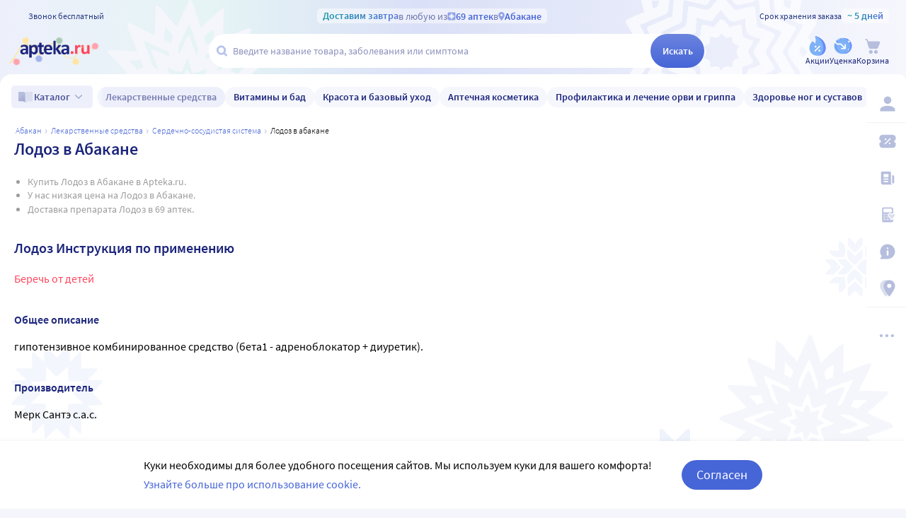

--- FILE ---
content_type: text/html;charset=utf-8
request_url: https://apteka.ru/abakan/preparation/lodoz/
body_size: 99704
content:
<!doctype html><html lang="ru"><head><meta charset="utf-8"/><meta http-equiv="X-UA-Compatible" content="IE=edge"/><meta name="format-detection" content="telephone=no"/><style id="critical">body{background:#fff;color:#000;font-family:Source Sans Pro,sans-serif;font-size:100%;font-style:normal;font-weight:400;line-height:1.2}svg{fill:currentColor}.no-select{user-select:none}.rub{font-size:.9em}.h1,h1{color:#1c257b;font-size:1.5rem;font-weight:600;line-height:150%;margin:1rem 0}@media (max-width:800px){.h1,h1{font-size:1.125rem;line-height:27px}}.h2,h2{color:#1c257b;font-size:1.25rem;font-weight:600;line-height:150%;margin:1rem 0}@media (max-width:800px){.h2,h2{font-size:1.125rem}}.h3,h3{color:#1c257b;line-height:150%;margin:1rem 0}.h3,h3,h5{font-size:1rem;font-weight:600}p{margin:1em 0}.caption3{color:#999;font-size:12px;font-weight:400;line-height:16px}.link,a{background:none;color:#4665d7;cursor:pointer;outline:0;text-decoration:none;transition:color .25s ease-in-out}.link[aria-disabled=true],.link[aria-disabled],.link[disabled],a[aria-disabled=true],a[aria-disabled],a[disabled]{color:#ccc;cursor:not-allowed;pointer-events:none}a:not([href]){cursor:default}.link:hover,a:hover{color:#000}.link--accent{color:#8d92bd}.link--accent:hover{color:#4665d7}.link-dashed{border:dashed;border-width:0 0 1px}.link-dashed:hover{color:#000}.red{color:#ff465c}ul{margin:0;padding:0}ul li{list-style-type:none}ol{margin:0;padding:0}.unordered-list{margin:1em 0;padding:0 0 0 16px}.unordered-list li{list-style:disc outside}.unordered-list li::marker{color:#1c257b}.unordered-list li+li{margin-top:1em}.OrderedListItem{align-items:baseline;display:flex;flex-wrap:wrap;padding:20px 0}.OrderedListItem__flatPillIcon{fill:#9400d3!important}.OrderedListItem__number{align-items:flex-start;background:#f5f6fc;border-radius:24px;box-sizing:border-box;color:#8d92bd;flex:0 0 48px;font-size:24px;font-weight:600;height:48px;line-height:48px;text-align:center}.OrderedListItem__text{box-sizing:border-box;flex:0 0 calc(100% - 48px);padding-left:22px}.caption{color:#000}.caption,.caption-frame{font-size:14px;font-weight:300}.caption-frame{border:1px solid #e0e1f3;border-radius:10px;box-sizing:border-box;color:#333;display:inline-block;line-height:1.4;padding:6px 12px 7px}.ux-money{white-space:nowrap}.ux-money:after{content:"\00A0\20BD";display:inline-block;font-size:85%;margin:-.125em 0 0;vertical-align:middle}.ux-commas>span:after{content:"\002C\0020"}.ux-commas>span:last-child:after{content:none}.ux-commas>span:nth-last-child(2):after{content:"\0020\0438\00A0"}.ux-commas-only>span:after{content:"\002C\0020"}.ux-commas-only>span:last-child:after{content:none}.ux-commas-only>div{display:inline}.ux-commas-only>div:after{content:"\002C\0020"}.ux-commas-only>div:last-child:after{content:none}hr[data-label]{background:#fff none no-repeat 0 0;background-image:linear-gradient(180deg,transparent 8px,#e0e1f3 8px 9px,transparent 9px);border:0;display:block;font-size:.875rem;font-weight:400;height:16px;line-height:15px;margin:1rem 0;position:static;text-align:center}hr[data-label]:before{background-color:inherit;content:attr(data-label);display:inline-block;padding:0 .25rem}.apteka-logo{color:#1c257b;font-weight:900;white-space:nowrap}.apteka-logo i{color:#ff465c;font-style:normal}body,html{background:#f5f6fc;box-sizing:border-box;margin:0;min-height:100%;padding:0;width:100%}#detach-button-host{display:none!important}#app-container{display:contents}.body{background:linear-gradient(90deg,#edf0fb,#e5f4f5 23.56%,#dae0f7 46.15%,#f6f7fd);box-sizing:border-box;max-width:100%;min-height:100vh;min-width:320px;padding-left:env(safe-area-inset-left);padding-right:env(safe-area-inset-right);position:relative;width:100%}.body .ViewProductPage__panel>div{top:105px}@media (max-width:1024px){.body .ViewProductPage__panel>div{top:0}}@media (max-width:800px){.body .ViewProductPage__panel>div{top:unset}}.body .ProductPanel--headerHidden{transform:translateY(-105px)}@media (min-width:800px) and (max-width:1024px){.body .ProductPanel--headerHidden{transform:translateY(0)}}@media (max-width:1024px){.body--home-new-user .body__sidebar{z-index:6}}.body__new-home .body__sidebar>div{padding-top:0}.body__header{height:105px;left:0;pointer-events:none;position:sticky;top:0;width:100%;z-index:5}@media (max-width:1024px){.body__header--phone{height:116px}.body__header--phone+.body__wrapper .body__sidebar>div{padding-top:116px}}.body__header--home-new-user{height:60px}.body__header-logo{display:block;height:24px;padding:26px 0 0 20px;width:120px}.body__header-logo .icon{display:block;height:100%;width:100%}@media (max-width:1024px){.body__header-logo{padding:8px 0 8px 27px;width:80px}}.body__panel{bottom:0;height:0;left:50%;max-width:1800px;overflow:visible;position:fixed;transform:translateX(-50%);width:100%;z-index:4}@media (max-width:1024px){.body__panel{bottom:calc(3px + env(safe-area-inset-bottom));box-sizing:border-box;height:calc(56px + env(safe-area-inset-bottom));left:50%;transform:translateX(-50%);width:calc(100% - 36px);z-index:6}}.body__panel,.body__panel>div{align-items:flex-end;display:flex;flex-flow:row nowrap;justify-content:flex-end}@media (max-width:1024px){.body__panel,.body__panel>div{border-radius:16px;height:53px;min-height:53px}}.body__panel>div{align-items:flex-start;box-sizing:border-box;flex:0 0 auto;height:100vh;min-height:56px;min-width:56px;padding-top:105px}@media (max-width:1024px){.body__panel>div{align-items:flex-end;height:calc(56px + env(safe-area-inset-bottom));justify-content:flex-start;padding-top:0;width:100%}}@media (max-width:800px){.body__panel--yandexfix{bottom:56px}.body__panel--yandexfix:before{background:#fff;content:"";height:100%;position:absolute;top:100%;width:100%}}.body__footer{background:#fff;box-sizing:border-box;contain-intrinsic-size:320px 200px;content-visibility:auto;margin:0 auto;max-width:1800px;padding:0 73px 0 0;width:100%}@media (max-width:1024px){.body__footer{padding-bottom:56px;padding-right:0}}.body__wrapper{background:#fff;border-radius:16px 16px 0 0;box-sizing:border-box;display:grid;flex:1 0 auto;grid-template-areas:"catalog catalog" "notify notify" "sidebar content" "sidebar posters";grid-template-columns:auto 1fr;grid-template-rows:auto auto 1fr auto;margin:0 auto;max-width:1800px;min-height:100vh;overflow:visible;padding:16px 56px 0 0;position:relative;width:100%}@media (max-width:1024px){.body__wrapper{padding-right:0}}.body__content,.body__notify,.body__posters,.body__sidebar{box-sizing:border-box;min-width:0}.body__notify{grid-area:notify}.body__catalog{grid-area:catalog}.body__sidebar{grid-area:sidebar;padding-left:env(safe-area-inset-left)}.body__content{grid-area:content;overflow:visible;padding:0 20px 20px;position:relative}.body__content--home-new-user{background-color:#fff;padding-top:1px}.body__content-view{max-width:unset;width:100%}.body__posters{grid-area:posters;margin:1.5rem 20px 2rem}.body__notifies{align-items:flex-end;bottom:0;display:flex;flex-flow:column-reverse nowrap;gap:1rem .25rem;height:0;left:0;margin:0 32px 32px;position:fixed;right:0;z-index:4}.body__notifies>li{animation:anime-appear-right .5s ease-out 0s 1 forwards;max-width:100%}@media screen and (max-width:1024px){.body__notifies{margin:0 20px 72px}}@media screen and (max-width:800px){.body__notifies{margin-left:16px;margin-right:16px}}.BaseView{font-size:16px;margin:auto 0 0;min-height:calc(100vh - 75px);position:relative}@media (max-width:1024px){.BaseView{min-height:calc(100vh - 156px)}}.BaseView>.hilandero{left:50%;position:absolute;top:50%;transform:translate(-50%,-50%)}.BaseView__content{display:block}.BaseView__failure{padding:60px 20px 36px}.BaseView__title{display:inline;line-height:1.25;margin:0;vertical-align:baseline}.BaseView__title h1,.BaseView__title h2{margin:0}.BaseView__title .ItemRating{margin-right:.5em}.headingH4{color:#1c257b;display:block;font-size:1.125rem;font-weight:600;line-height:1.5;margin:0 0 .75rem}.SearchResultTitle h1{display:inline;margin:0 .75rem 0 0}.SearchResultTitle__count{color:grey;font-size:.75rem;vertical-align:1px;white-space:nowrap}.SearchResultTitle__found,.SearchResultTitle__not-found{display:inline-block;vertical-align:baseline}.SearchResultTitle__found{font-size:1rem}.SearchResultTitle__not-found{color:grey;font-size:.75rem;font-weight:400;margin-left:1em}.overlay-close{align-items:center;background-color:transparent;color:#9ea7ca;display:flex;height:60px;justify-content:center;position:absolute;right:0;top:0;transition:color .25s linear;width:60px;z-index:1}.overlay-close svg{height:22px;left:50%;position:absolute;top:50%;transform:translate(-50%,-50%);width:22px}.overlay-close:hover{color:#1c257b}.overlay-close:active{color:#000}sup.required{color:#ff465c;font-size:1.25rem;line-height:0;position:static;vertical-align:middle}sup.required:before{content:"\002A"}button,input{border:none}fieldset{border:0;margin:0;min-inline-size:auto;padding:0}.button{-webkit-tap-highlight-color:transparent;align-items:center;background:#4665d7;border:1px solid transparent;border-radius:31px;box-sizing:border-box;color:#fff;display:inline-flex;font-size:18px;height:42px;justify-content:center;outline:0!important;padding:0 20px;transition:.25s ease-in-out;transition-property:background-color,border-color,color}.button:hover{background-color:#1c257b;color:#fff}.button:active{background-color:#4665d7}.button-frame[aria-disabled],.button-frame[aria-disabled]:hover,.button-frame[disabled],.button-frame[disabled]:hover,.button.disabled,.button[aria-disabled],.button[aria-disabled]:hover,.button[disabled],.button[disabled]:hover{background-color:#e8e8e8;border-color:transparent;color:#9d9d9d;cursor:default}a.button[aria-disabled]{pointer-events:none}.button-light{background:#e0e1f3;color:#1c257b}.button-light:active,.button-light:hover{background-color:#8d92bd;color:#fff}.button-trans{background-color:transparent;color:#1c257b}.button-trans:hover{background-color:#f5f6fc;color:#4665d7}.button-trans:disabled{background-color:transparent}.button-light48{background-color:#f5f6fc;border-radius:1.5rem;color:#1c257b;height:3rem}.button-light48 .icon{height:1rem;margin:.125rem 0 0 .5rem;width:1rem}.button-light48:active,.button-light48:hover{background-color:#4665d7;color:#fff}.button-light48:disabled{background-color:#e8e8e8;border-color:transparent;color:#9d9d9d;cursor:default}.button-frame{background:transparent;border-color:#4665d7;color:#4665d7}.button--type2{background:#f5f6fc;border-radius:5px;box-sizing:border-box;color:#4665d7;cursor:pointer;font-size:16px;height:50px;width:100%}.button--type2:hover{background-color:#fff;border-color:#4665d7;color:#4665d7}.button-type3{align-items:center;background-color:transparent;border:1px solid transparent;border-radius:4px;cursor:pointer;display:inline-flex;font-size:16px;font-weight:600;height:48px;justify-content:center;line-height:1;min-width:108px;padding:0 14px;position:relative;text-decoration:none;transition:all .35s ease}.button-type3--primary{background-color:#4665d7;color:#fff}.button-type3--primary:hover{background-color:#1c257b}.button-type3--light{background-color:#ecf0fb;color:#4665d7}.button-type3--light:hover{background-color:#a3b2eb;color:#fff}.button-type3--secondary{background-color:#ff465c;color:#fff}.button-type3--secondary:hover{background-color:#cd0018}.button-type3--secondary-light{background-color:#fff2f4;color:#ff465c;font-weight:400}.button-type3--secondary-light:hover{background-color:#ff465c;color:#fff}.button-type3--primary-light{background-color:#9ea7ca;color:#fff}.button-type3--primary-light:hover{background-color:#9ea7ca}.button-type3--border-primary{background-color:#fff;border-color:#4665d7;color:#4665d7}.button-type3--border-primary:hover{background-color:#4665d7;border-color:#4665d7;color:#fff}.button-type3--border-secondary{background-color:#fff;border-color:#ff465c;color:#ff465c}.button-type3--border-secondary:hover{background-color:#ff465c;color:#fff}.button-type3__spinner{left:7px;position:absolute;top:50%;transform:translateY(-50%)}.button-type4{color:#1c257b}.button-type4:hover{color:#4665d7}.button--light36{background-color:#f5f6fc;border-radius:5px;color:#1c257b;font-size:.875rem;font-weight:600;height:2.25rem}.button--light36:hover{background-color:#9ea7ca;color:#fff}.button-cancel{background:none;color:#4665d7;font-size:1.125rem;line-height:1rem;margin:0;padding:.25rem .125rem;white-space:nowrap}.button-cancel .icon{color:#ff465c;height:.875rem;margin:0 .5rem 0 0;vertical-align:-1px;width:.875rem}.button-cancel:hover{color:#ff465c}.button--gradient{background:linear-gradient(129.55deg,#657fde 8.54%,#4665d7 72.61%);transition:background .35s ease}.button--gradient:hover{background:linear-gradient(180deg,#4665d7,#314797)}.icon{fill:currentColor;display:inline-block;height:24px;vertical-align:middle;width:24px}.icon--burn{stroke:currentColor}.SiteFooter{box-sizing:border-box;padding:0 1.25rem;position:relative;width:100%}.SiteFooter-inner{border-top:1px solid #e0e1f3;display:flex;justify-content:space-between;padding:30px 0 0}@media (max-width:1600px){.SiteFooter-inner{display:block}}.SiteFooter__info{align-items:flex-start;display:flex;flex:0 1 40%;flex-wrap:wrap;justify-content:space-between}.SiteFooter__heading{color:#666;font-size:1rem;font-weight:400;margin:0 0 .625rem;text-transform:uppercase}.SiteFooter__apps,.SiteFooter__socials{padding:10px}.SiteFooter__apps .AppStoresGroup{justify-content:flex-start}.SiteFooter__hotLine{padding:10px}.SiteFooter__hotLine address{margin-top:6px}.SiteFooter__hotLine address:first-of-type{margin-top:0}.SiteFooter__hotLine a{color:#4665d7;display:inline-block;font-size:18px;font-weight:600}.SiteFooter__menus{align-items:flex-start;display:flex;flex:0 1 50%;flex-wrap:wrap;justify-content:space-between}.SiteFooter__menus>div{box-sizing:border-box;flex:0 0 20%;padding:10px}@media (max-width:800px){.SiteFooter__menus>div{flex-basis:100%}}.SiteFooter__menus>div li+li{margin-top:12px}.SiteFooter__menus>div li a{color:#4665d7;font-size:14px}.SiteFooter__menus>div li a:hover{color:#1c257b}@media (max-width:1600px){.SiteFooter__menus{border-top:1px solid #e0e1f3;margin-top:20px;padding-top:20px}}.SiteFooter-bottom{align-items:flex-end;color:#8d92bd;display:flex;flex-flow:row wrap;font-size:.875rem;font-weight:300;justify-content:space-between;padding-bottom:29px}@media (max-width:1600px){.SiteFooter-bottom{padding-top:30px}}.SiteFooter-bottom-block{box-sizing:border-box;flex:0 0 30%;padding:.625rem}@media (max-width:800px){.SiteFooter-bottom-block{flex-basis:100%}}.SiteFooter-bottom-block p{margin:.4375rem 0 0}.SiteFooter__vacancies{align-items:center;background:linear-gradient(90deg,#217a93 -37.76%,#29afaf 57.34%,#38a689 177.05%);border-radius:17px;box-sizing:border-box;color:#fff!important;display:inline-flex;font-weight:600;gap:.25rem;height:34px;padding:0 .5rem 1px;white-space:nowrap}.SiteFooter__vacancies .icon{height:26px;width:26px}.SiteFooter__feedback{font-size:14px}.SiteFooter__ideas{display:inline-block;margin-top:12px}.SiteFooter__ideas .icon{height:14px;margin-right:6px;width:10px}.SitePanel{box-sizing:border-box;flex:0 0 auto;padding:16px 0}.SitePanel,.SitePanel>nav{align-items:flex-start;display:flex;flex-flow:column nowrap;justify-content:flex-start}.SitePanel>nav{border-bottom:1px solid #e0e1f3;flex:0 0 auto;padding:0 0 10px;width:100%}.SitePanel>nav+nav{margin-top:10px}.SitePanel>nav>div{flex:inherit;width:inherit}.SitePanel>nav>div+div{margin:10px 0 0}.SitePanel .ButtonIcon{padding:5px 0;text-align:left}.SitePanel .ButtonIcon__link{align-items:center;display:flex;width:auto}@media screen and (max-width:1200px){.SitePanel .ButtonIcon__link{justify-content:center}}.SitePanel .ButtonIcon-text{-webkit-line-clamp:2;-webkit-box-orient:vertical;color:inherit;display:-webkit-box;flex:0 1 120px;font-size:14px;max-width:100%;overflow:hidden;padding:0 0 0 8px;text-align:left;text-overflow:ellipsis;vertical-align:middle;white-space:nowrap;word-break:break-word}.SitePanel .ButtonIcon-icon{flex:0 0 33px}.SitePanel__apps{flex:0 0 auto;margin-top:24px;text-align:center;width:100%}.SitePanel--right .SitePanel__apps{content-visibility:hidden;height:0;opacity:0;transition:opacity .5s ease .25s}.SitePanel--right:not([aria-expanded]):hover .SitePanel__apps,.SitePanel--right[aria-expanded] .SitePanel__apps{content-visibility:auto;height:auto;opacity:1}.SitePanel--headerHidden{transform:translateY(-75px)}.SitePanel--right{background-color:#fff;height:100%;transition:width .25s ease .25s,transform .25s,box-shadow .25s;width:73px}.SitePanel--right:after{color:#1c257b;content:"\2026";flex:0 0 auto;font-size:24px;font-weight:900;line-height:30px;margin:0;pointer-events:none;text-align:center;transition:opacity .25s .5s;width:100%}.SitePanel--right:not([aria-expanded]):hover,.SitePanel--right[aria-expanded]{box-shadow:-5px 0 5px -5px rgba(0,0,0,.3);width:200px}.SitePanel--right:not([aria-expanded]):hover:after,.SitePanel--right[aria-expanded]:after{opacity:0;transition:opacity 0s 0s}.SitePanel--bottom{align-items:normal;box-shadow:none;flex-direction:row;height:calc(56px + env(safe-area-inset-bottom));padding:0;width:100%}@media (max-width:1024px){.SitePanel--bottom{height:55px}}.SitePanel--bottom>nav{align-items:center;border-bottom:0;flex:1 1 auto;flex-direction:row-reverse;justify-content:space-evenly;padding-bottom:0;width:auto}.SitePanel--bottom>nav+nav{margin-top:0}.SitePanel--bottom>nav>div{flex:0 0 auto}.SitePanel--bottom>nav>div+div{margin:0}.SitePanel--bottom .ButtonIcon-text{display:none}.SitePanel .bottomPanelExp{display:flex;flex-grow:1;height:100%}.SitePanel .bottomPanelExp__item{align-items:center;background-color:hsla(0,0%,100%,.99);box-shadow:0 8px 18px 0 rgba(0,0,0,.1);display:flex;flex-grow:1;width:0}.SitePanel .bottomPanelExp__item--left{border-radius:16px 8px 0 16px}.SitePanel .bottomPanelExp__item--right{border-radius:8px 16px 16px 0}.SitePanel .bottomPanelExp__item--right .HeaderUserButton--lk-btn .ButtonIcon-text{display:none}.SitePanel .bottomPanelExp__item .ButtonIcon,.SitePanel .bottomPanelExp__item .HeaderUserButton{align-items:center;display:flex;flex-grow:1;height:100%;justify-content:center}.SitePanel .bottomPanelExp__item .ButtonIcon__link{align-items:center;display:flex;flex-direction:column;height:100%;justify-content:center;width:100%}.SitePanel .bottomPanelExp__item .ButtonIcon-icon{height:28px;width:28px}.SitePanel .bottomPanelExp__item .ButtonIcon-text{display:block;font-size:10px;padding:0}@media (max-width:1024px){.SitePanel .bottomPanelExp__item .ButtonIcon__link{padding:0}.SitePanel .bottomPanelExp__item .ButtonIcon__link:hover{background-color:transparent}}.SitePanel .bottomPanelExp__centerItem{flex-grow:0;flex-shrink:0;position:relative;width:52px}.SitePanel .bottomPanelExp__centerItemTransition{background-image:url("data:image/svg+xml;charset=utf-8,%3Csvg xmlns='http://www.w3.org/2000/svg' width='52' height='29' fill='none'%3E%3Cpath fill='%23fff' fill-opacity='.99' d='M52 29H0V0h.096C1.152 14.016 11.002 25 23 25h6c11.998 0 21.848-10.984 22.904-25H52z'/%3E%3C/svg%3E");bottom:0;font-size:0;height:29px;left:0;position:absolute;width:52px}.SitePanel>nav{border-bottom:1px solid rgba(0,0,0,.05);padding:0}.SitePanel>nav+nav{margin-top:0}.SitePanel>nav>div+div{margin:0}.SitePanel.SitePanel--right{border-radius:10px;height:auto;transition:all .25s ease;width:56px}.SitePanel.SitePanel--right:after{color:#b6bede;line-height:15px}.SitePanel.SitePanel--right:not([aria-expanded]):hover,.SitePanel.SitePanel--right[aria-expanded]{box-shadow:0 8px 18px 0 rgba(0,0,0,.05);width:253px}.SitePanel.SitePanel--right:not([aria-expanded]):hover:after,.SitePanel.SitePanel--right[aria-expanded]:after{display:none}.SitePanel.SitePanel--headerHidden{transform:translateY(-105px)}.SitePanel .SitePanel__apps{margin-bottom:10px;margin-top:16px}.SitePanel .ButtonIcon{padding:0}.SitePanel .ButtonIcon__link{border-radius:5px;cursor:pointer;padding:12px 16px}@media screen and (max-width:1200px){.SitePanel .ButtonIcon__link{justify-content:flex-start}}.SitePanel .ButtonIcon__link:hover{background:#f6f7fd}.SitePanel .ButtonIcon-text{flex:0 1 auto;font-size:16px;padding:0 0 0 16px}.SitePanel .ButtonIcon-icon{flex:0 0 auto}.SiteHeaderLight{background:linear-gradient(90deg,#edf0fb,#e5f4f5 23.56%,#dae0f7 46.15%,#f6f7fd);box-sizing:border-box;height:100%;padding:12px 0 7px;pointer-events:auto}@media (max-width:800px){.SiteHeaderLight{padding:12px 0 7px}}.SiteHeaderLight[aria-hidden]{content-visibility:hidden}.SiteHeaderLight--sticky{transition:transform .25s}.SiteHeaderLight__main{align-items:center;box-sizing:border-box;display:flex;gap:10px;height:52px;justify-content:space-between;margin:13px auto 0;max-width:1800px;padding:0 24px}@media (max-width:1200px){.SiteHeaderLight__main{height:43px}}@media (max-width:800px){.SiteHeaderLight__main{padding:0 8px}}.SiteHeaderLight__main .HeaderLogo{flex:none;width:128px}.SiteHeaderLight__main .ButtonIcon-text{color:#1c257b;transition:color .2s ease}.SiteHeaderLight__main .ButtonIcon-text:hover{color:#4665d7}.SiteHeaderLight__center{flex:1}.SiteHeaderLight__rightContainer{align-items:center;display:flex;gap:16px;justify-content:flex-end}.SiteHeaderLight__phoneMain{align-items:center;background:hsla(0,0%,100%,.3);color:#273a81;display:flex;font-size:12px;font-weight:400;gap:8px;justify-content:center;line-height:1.5;margin-bottom:-7px;margin-top:6px;width:100%}.SiteHeaderLight__phoneMain a{font-size:14px;font-weight:600;text-decoration:none}.SiteHeaderLight__newButton .ButtonIcon-icon{transition:filter .2s ease}.SiteHeaderLight__newButton:hover .ButtonIcon-icon{filter:brightness(.9)}.SiteHeaderTop{align-items:center;box-sizing:border-box;color:#273a81;display:flex;font-size:12px;gap:10px;justify-content:space-between;margin:0 auto;max-width:1800px;padding:0 24px;position:relative;white-space:nowrap;z-index:1}@media (max-width:1200px){.SiteHeaderTop{z-index:unset}}@media (max-width:800px){.SiteHeaderTop{gap:8px;padding:0 8px;position:static}}.SiteHeaderTop .HeaderLogo{height:21px;max-width:95px}.SiteHeaderTop__gradient{background-clip:text;-webkit-background-clip:text;background-image:linear-gradient(90deg,#1998a3 .46%,#5874db 100.46%);color:transparent;font-size:14px;font-weight:600;line-height:21px}.SiteHeaderTop__highlight{align-items:center;background-color:hsla(0,0%,100%,.5);border-radius:5px;box-sizing:border-box;display:inline-flex;gap:8px;max-width:100%;padding:0 8px}@media (max-width:800px){.SiteHeaderTop__highlight{gap:2px}}.SiteHeaderTop__link,.SiteHeaderTop__phone,.SiteHeaderTop__shelfLife{align-items:center;display:inline-flex}.SiteHeaderTop__phone{gap:8px}.SiteHeaderTop__shelfLife{gap:10px}.SiteHeaderTop__link{color:#4665d7;cursor:pointer;font-weight:600;gap:4px;transition:color .2s ease}.SiteHeaderTop__link:hover{color:#3f5bc1}.SiteHeaderTop__link:hover .icon{color:#5874db}.SiteHeaderTop__city{overflow:hidden}@media (max-width:800px){.SiteHeaderTop__city{gap:2px}}.SiteHeaderTop__city>span{display:inline-block;overflow:hidden;text-overflow:ellipsis}.SiteHeaderTop__delivery{color:rgba(28,37,123,.6);flex:1;font-size:14px;text-align:center;width:0}.SiteHeaderTop__delivery .icon{color:#90a3e7;flex:none;height:12px;transition:color .2s ease;width:12px}.SiteHeaderTop__delivery .icon--pin_full{width:9px}@keyframes button-counter-pulse{25%{box-shadow:0 0 0 12px currentColor;transform:scale(2) translate(-7px,5px)}}@keyframes button-icon-dropdown-appear{0%{opacity:0;transform:translateY(36px)}}.ButtonIcon{position:relative;text-align:center;white-space:nowrap}.ButtonIcon-icon{align-items:center;display:inline-flex;flex-direction:column;height:28px;position:relative;vertical-align:middle;width:28px}.ButtonIcon-icon .icon{color:#b6bede;height:100%;transition:color .2s ease;width:100%}.ButtonIcon-icon>small{flex:0 0 auto;font-size:.75rem;font-weight:700;line-height:.875rem}.ButtonIcon-icon .ButtonIcon__counter{animation:button-counter-pulse 0s ease-in-out .125s backwards;background-color:#4665d7;border:1px solid #f5f6fc;border-radius:12px;box-sizing:border-box;color:rgba(70,101,215,.2);height:17px;margin:-5px -9px;min-width:20px;position:absolute;right:0;top:0}.ButtonIcon-icon .ButtonIcon__counter:after{color:#fff;content:attr(data-count);display:block;font-size:12px;font-weight:700;line-height:15px;text-align:center}.ButtonIcon-icon .ButtonIcon__counter.animated{animation-duration:.875s}.ButtonIcon-icon .ButtonIcon__counter--green{background-color:#26803f;color:rgba(38,128,63,.2)}.ButtonIcon-icon .ButtonIcon__counter--red{background-color:#ff465c;color:rgba(255,70,92,.2)}.ButtonIcon-icon .ButtonIcon__counter--gray{background-color:#999;color:hsla(0,0%,60%,.2)}.ButtonIcon-text{color:#8d92bd;display:block;font-size:12px;white-space:normal}.ButtonIcon__icon{flex:0 1 auto}.ButtonIcon__link{color:#1c257b;cursor:pointer;margin:0 auto;padding:0;position:relative;width:24px}.ButtonIcon__link:not([href]){cursor:pointer}.ButtonIcon__link:hover{color:#4665d7}.ButtonIcon:hover .ButtonIcon-icon .icon{color:#739fca}.ButtonIcon:hover .ButtonIcon-icon .icon--nav_favorite_new{color:#ff465c}.ButtonIcon-dropdown{animation:button-icon-dropdown-appear .333s ease 0s;animation-fill-mode:backwards;backdrop-filter:saturate(150%) blur(16px);background:hsla(0,0%,100%,.66);border-radius:5px;box-shadow:0 0 5px rgba(0,0,0,.3);box-sizing:border-box;margin:10px -46px 0 0;max-height:unset;min-width:180px;position:absolute;right:100%;text-align:left;top:100%;white-space:normal;z-index:1}.ButtonIcon-dropdown:before{border-color:#fff #fff transparent transparent;border-style:solid;border-width:8px;box-shadow:2px -2px 4px -2px rgba(0,0,0,.3);content:"";display:block;height:0;margin:-8px 16px 0 0;position:absolute;right:0;top:0;transform:rotate(-45deg);width:0}.ButtonIcon-dropdown>div{-ms-overflow-style:none;background:inherit;border-radius:inherit;max-height:inherit;overflow:hidden;overflow-y:auto;overscroll-behavior:contain;position:relative;scrollbar-width:none}.ButtonIcon-dropdown>div::-webkit-scrollbar{display:none}@keyframes SearchBox-history-appear{0%{transform:translateY(40px)}to{transform:translateY(0)}}.SearchBox{align-items:center;display:flex;flex-flow:row nowrap;position:relative;z-index:1}.SearchBox[data-active]{z-index:6}.SearchBox .SearchBox__darkness{z-index:auto}.SearchBox:hover .SearchBox__input-icon .icon{color:#b5c1ef}.SearchBox__scanner{flex:0 0 auto;margin:0}.SearchBox__scanner .icon{color:#b5c1ef}.SearchBox__scanner button{background:transparent;color:#1c257b;padding:.75rem .125rem .75rem .75rem}.SearchBox__scanner button:active{color:#4665d7}.SearchBox__input{align-items:center;background:transparent;border-radius:100px;display:flex;flex:1 1 100%;flex-flow:row nowrap;height:48px;justify-content:flex-start;position:relative;transition:box-shadow .3s}@media (max-width:1024px){.SearchBox__input{height:40px}}.SearchBox__input>div{align-items:center;background:#fff;border-radius:inherit;border-bottom-right-radius:0;border-right-width:0;border-top-right-radius:0;box-sizing:border-box;display:flex;flex:1 1 100%;flex-flow:row nowrap;height:100%;justify-content:flex-start}.SearchBox__input-icon{align-items:center;color:#1c257b;cursor:text;display:inline-flex;flex:0 0 34px;height:100%;text-align:center}.SearchBox__input-icon>.icon{color:#b5c1ef;display:block;flex-grow:0;flex-shrink:0;height:20px;margin:-1px 0 0 8px;width:20px}.SearchBox__input-tags{margin:0 6px 0 0;padding:2px}.SearchBox__input-input{align-self:stretch;flex:1 1 100%;position:relative}.SearchBox__input-input>input{background:transparent;box-sizing:border-box;font-size:16px;height:100%;overflow:hidden;padding:0 20px 1px 0;position:relative;text-overflow:ellipsis;width:100%}.SearchBox__input-input>input::placeholder{color:#8d92bd;display:inline-block}.SearchBox__input-input>input:placeholder-shown{font-size:14px;padding-right:.125rem}.SearchBox__input-input>input[type=search]::-webkit-search-cancel-button{display:none}.SearchBox__input-input>input[disabled]{color:#a9a9a9;left:0;padding-left:inherit;position:absolute;top:0}@media (max-width:1024px){.SearchBox__input-input{padding-left:1rem}}.SearchBox__input-reset,.SearchBox__input-speech{background:none;color:#9ea7ca;flex:0 0 auto;height:100%;left:-20px;padding:0;position:relative;width:38px}.SearchBox__input-reset>.icon,.SearchBox__input-speech>.icon{height:14px;margin-top:-3px;width:14px}.SearchBox__input-speech{height:auto;width:auto}.SearchBox__input-submit{background:linear-gradient(180deg,#6b84df,#4665d7);border-bottom-left-radius:0;border-top-left-radius:0;border-radius:100px;color:#fff;flex:0 0 auto;font-size:14px;font-weight:600;height:100%;margin:0 0 0 -20px;padding:0;transition:background .2s ease;width:76px}.SearchBox__input-submit[aria-busy]{background-color:#9ea7ca;color:#ccc;pointer-events:none}.SearchBox__input-submit:hover{background:linear-gradient(180deg,#4665d7,#314797)}.SearchBox__input-submit .icon{height:20px;width:20px}@media (max-width:1024px){.SearchBox__input-submit{width:40px}}.SearchBox__input:hover,.SearchBox__input[aria-active]{box-shadow:2px 4px 6px rgba(0,0,0,.1),-1px -1px 5px rgba(0,0,0,.05)}.SearchBox__input:hover .SearchBox__input-icon>.icon,.SearchBox__input[aria-active] .SearchBox__input-icon>.icon{color:#4665d7}.SearchBox__input:hover .SearchBox__input-input>input::placeholder,.SearchBox__input[aria-active] .SearchBox__input-input>input::placeholder{color:#4665d7}.SearchBox__darkness{animation:anime-fade .25s ease 0s 1 reverse forwards;background:rgba(0,0,0,.5);bottom:0;height:200vh;left:0;position:fixed;right:0;top:50vh;transform:translateY(-50%);z-index:5}.SearchBox__suggests{animation:SearchBox-history-appear .33s ease-out 0s 1 backwards;left:0;margin-top:12px;position:absolute;right:0;top:100%}.SearchBox__modal{align-items:center;backdrop-filter:saturate(125%) blur(10px);background:rgba(0,0,0,.25);background-image:radial-gradient(transparent,rgba(0,0,0,.5));bottom:0;display:flex;flex-flow:column nowrap;justify-content:center;left:0;position:fixed;right:0;top:0;z-index:6}.SearchBox__hintsForSearchExp{gap:4px;left:0;max-width:calc(100% - 30px);overflow:hidden;position:absolute;text-overflow:ellipsis;top:50%;transform:translateY(-50%)}@media (max-width:1024px){.SearchBox__hintsForSearchExp{display:none}}.SearchBox__hintsForSearchExp>div>ul{flex-wrap:nowrap;gap:4px}.SearchBox__hintsForSearchExp ul li a{background-color:transparent;color:#90a3e7;font-size:12px;font-weight:600;overflow:initial;position:relative;transition:all .2s ease}.SearchBox__hintsForSearchExp ul li a:before{background-color:rgba(144,163,231,.4);bottom:0;content:"";height:1px;left:50%;position:absolute;transform:translateX(-50%);width:calc(100% - 8px)}.SearchBox__hintsForSearchExp ul li a:hover{background-color:#f6f7fd}.SearchBox__hintsForSearchExp ul li a:hover:before{display:none}.SearchBox__bottomActivateBtn{background-color:hsla(0,0%,100%,.99);border-radius:50%;bottom:calc(14px + env(safe-area-inset-bottom));cursor:pointer;display:none;height:42px;left:50%;position:fixed;transform:translateX(-50%);transition:all .2s ease;width:42px;z-index:6}@media (max-width:1024px){.SearchBox__bottomActivateBtn{display:block}}.SearchBox__bottomActivateBtn .icon{color:#9ea4ca;height:20px;left:50%;position:absolute;top:50%;transform:translate(-50%,-50%);transition:all .2s ease;width:20px}.SearchBox__bottomActivateBtn--active{background:linear-gradient(180deg,#6b84df,#4665d7)}.SearchBox__bottomActivateBtn--active .icon{color:#fff}.HeaderCity{align-items:center;background:none;color:#1c257b;display:flex;flex-flow:row nowrap;font-weight:600;height:1.5rem;margin:0;overflow:hidden;padding:0;transition:color .3s ease;white-space:nowrap}.HeaderCity:hover{color:#4665d7}.HeaderCity>.icon{flex:0 0 auto;height:100%;margin:0 .25rem 0 0;width:1.5rem}.HeaderCity>span{flex:1 1 100%;overflow:hidden;text-overflow:ellipsis}.HeaderCity>span:first-letter{text-transform:uppercase}.HeaderCity--undefined{color:#9ea7ca}.HeaderLogo{display:block;text-align:center}.HeaderLogo .icon,.HeaderLogo .link{display:block;width:100%}.HeaderLogo img,.HeaderLogo picture{display:inline-block;max-width:100%}.HeaderLogo .icon--logo{width:95px}.HintsToSearch{align-items:flex-start;display:flex;flex-flow:row nowrap;font-size:12px;gap:0 .5rem;height:auto;justify-content:flex-start;overflow:hidden}.HintsToSearch>span{color:#8d92bd;flex:0 0 auto;line-height:14px;padding:1px 0 0}.HintsToSearch>div{flex:0 1 100%}.HintsToSearch>div>ul{display:flex;flex-flow:row wrap;gap:.5rem;max-height:1.5em}.HintsToSearch>div>ul,.HintsToSearch>div>ul li{list-style:none;margin:0;padding:0}.HintsToSearch>div>ul>li{flex:0 1 auto}.HintsToSearch a{background-color:rgba(70,101,215,.05);border-radius:4px;display:block;line-height:16px;overflow:hidden;padding:0 4px;text-decoration:none;transition:background-color .25s ease-in-out 0s,color .25s ease-in-out 0s;white-space:nowrap}.HintsToSearch a:hover{background-color:rgba(70,101,215,.2);color:#1c257b}@keyframes sidebarFadeIn{0%{opacity:0}}.body__sidebar{animation:sidebarFadeIn .25s ease-out 0s backwards;background:#fff;position:relative;width:250px;z-index:2}.body__sidebar,.sidebar{box-sizing:border-box;height:100%}.SidebarCatalog__parent>a{align-items:center;border-radius:0 5px 5px 0;display:flex;flex-flow:row nowrap;font-size:.875rem;line-height:1.2;padding:.5rem 1rem .5rem .25rem}.SidebarCatalog__parent>a .icon--arrow_right{flex:0 0 auto;margin:0 -1px 0 -5px;transform:scaleX(-1)}.SidebarCatalog__parent>a:hover{background-color:#f5f6fc}.SidebarCatalog__list{padding-left:.625rem}.SidebarCategoriesList ul{list-style:none;margin:0;padding:0}.SidebarCategoriesList a{align-items:center;border-radius:5px;color:#8d92bd;display:flex;flex-flow:row nowrap;font-size:14px;justify-content:flex-start;line-height:21px;padding:.5rem .75rem;transition:color .25s ease-in-out 0s;transition-property:color,background-color,border-color}.SidebarCategoriesList a:hover{background-color:#f5f6fc;color:#4665d7}.SidebarCategoriesList a[aria-selected]{color:#1c257b;font-weight:600;pointer-events:none}</style><script defer="defer" src="https://static.apteka.ru/site/client/js/main.deedeae757a5a919a8ec.js"></script><script defer="defer" src="https://static.apteka.ru/site/client/js/critical.deedeae757a5a919a8ec.js"></script><link href="https://static.apteka.ru/site/client/css/chunk1.deedeae757a5a919a8ec.css" rel="stylesheet"/><link href="https://static.apteka.ru/site/client/css/chunk2.deedeae757a5a919a8ec.css" rel="stylesheet"/><link href="https://static.apteka.ru/site/client/css/chunk3.deedeae757a5a919a8ec.css" rel="stylesheet"/>
<!--[--><!--APP-HEAD--><link rel="icon" href="/static/favicon.ico" sizes="any"><link rel="icon" href="/static/favicon.svg" type="image/svg+xml"><link rel="apple-touch-icon" href="/static/apple-touch-icon.png"><!----><link rel="preconnect" href="https://www.googletagmanager.com"><!--[--><!--[--><link rel="preconnect" href="https://api.apteka.ru" crossorigin=""><link rel="dns-prefetch" href="https://api.apteka.ru"><!--]--><!--[--><link rel="preconnect" href="https://images.apteka.ru" crossorigin=""><link rel="dns-prefetch" href="https://images.apteka.ru"><!--]--><!--[--><link rel="preconnect" href="https://static.apteka.ru" crossorigin=""><link rel="dns-prefetch" href="https://static.apteka.ru"><!--]--><!--]--><title>Лодоз – купить  по низкой цене в Абакане в интернет‐аптеке, заказать</title><meta name="viewport" content="width=device-width, height=device-height, user-scalable=no, viewport-fit=cover, initial-scale=1.0, maximum-scale=5.0, minimum-scale=1.0"><meta name="description" content="Купить Лодоз в интернет-аптеке в Абакане по низкой цене. Подобрать более дешевые заменители и аналоги Лодоз. Официальная инструкция по применению."><meta name="keywords" content="Лодоз цена купить abakan"><meta name="robots" content="index, follow, max-image-preview:large"><!----><meta property="og:description" content="Купить Лодоз в интернет-аптеке в Абакане по низкой цене. Подобрать более дешевые заменители и аналоги Лодоз. Официальная инструкция по применению."><meta property="og:title" content="Лодоз – купить  по низкой цене в Абакане в интернет‐аптеке, заказать"><meta property="og:image" content="https://images.apteka.ru/original_meta-logo.png"><meta property="og:url" content="https://apteka.ru/abakan/preparation/lodoz/"><meta property="og:type" content="website"><meta property="og:image:secure_url" content="https://images.apteka.ru/original_meta-logo.png"><meta property="og:image:alt" content="Apteka.ru"><meta property="og:image:type" content="image/png"><meta property="og:image:width" content="600"><meta property="og:image:height" content="600"><meta name="zen-verification" content="uvlHo9MeUooFYnechabPXqkeiEJmrOtXWUT7AmzOJcgjieswnnRNC9fg99hq3wGH"><meta name="yandex-verification" content="aa9fa5d848caa475"><meta name="google-site-verification" content="tix4i8mFs1b0MSssPppIEJaaVxR5gudXnkqJDS_qmsA"><link rel="canonical" href="https://apteka.ru/abakan/preparation/lodoz/"><!----><!----><link rel="image_src" href="https://images.apteka.ru/original_meta-logo.png"><!--[--><script type="application/ld+json">{"@context":"https://schema.org","@type":"Product","name":"Лодоз в Абакане","brand":"Apteka.ru","description":"Купить Лодоз в интернет-аптеке в Абакане по низкой цене. Подобрать более дешевые заменители и аналоги Лодоз. Официальная инструкция по применению.","offers":{"offers":[],"highPrice":0,"lowPrice":0,"@type":"AggregateOffer","priceCurrency":"RUB","offerCount":0},"aggregateRating":{"@type":"AggregateRating","ratingValue":"5","reviewCount":"210"}}</script><!--]--><!--/APP-HEAD--><!--]-->
<script>window.__INITIAL_STATE__ = {"provinceUrl":"abakan","provinceCity":null,"selectedCity":{"id":"5e673e7e03fc4200014b7dab","name":"Абакан","prepositionalName":"Абакане","state":"Республика Хакасия","url":"abakan","centerCoords":{"latitude":53.724049942028984,"longitude":91.43718594202899},"areaRectangle":{"leftTopPoint":{"latitude":53.7469162,"longitude":91.39376425},"rightBottomPoint":{"latitude":53.6925278,"longitude":91.51262475}},"autoDestCount":69,"regBodyAddress":"660015, Красноярский край, Емельяновский район, п.Солонцы, квартал Площадка Западная 5А/1","regBodyUid":"35bd0317-30d2-44a0-a3ff-294c870c2531","nearCities":null,"deliveryDates":[{"shipTimeStart":"2026-01-15T01:00:00Z","shipTimeEnd":"2026-01-15T13:00:00Z","deadline":"2026-01-14T11:00:00Z"},{"shipTimeStart":"2026-01-16T01:00:00Z","shipTimeEnd":"2026-01-16T13:00:00Z","deadline":"2026-01-15T11:00:00Z"},{"shipTimeStart":"2026-01-17T02:00:00Z","shipTimeEnd":"2026-01-17T15:00:00Z","deadline":"2026-01-16T11:00:00Z"}]},"selectedShop":null,"ssrContext":{"env":{"API_INTERNAL_ENDPOINT":"http://api-bot:5001","SITE_ENVIRONMENT":"prod","API_EXTERNAL_ENDPOINT":"https://api.apteka.ru","SITE_KIND":"bot"},"origin":"https://apteka.ru","userAgent":"Mozilla/5.0 (Macintosh; Intel Mac OS X 10_15_7) AppleWebKit/537.36 (KHTML, like Gecko) Chrome/131.0.0.0 Safari/537.36; ClaudeBot/1.0; +claudebot@anthropic.com)","url":"/abakan/preparation/lodoz/","host":"apteka.ru","httpStatus":null,"robot":"Mozilla/5.0 (Macintosh; Intel Mac OS X 10_15_7) AppleWebKit/537.36 (KHTML, like Gecko) Chrome/131.0.0.0 Safari/537.36; ClaudeBot/1.0; +claudebot@anthropic.com)","assistantShown":false,"isTech":true,"headers":{"Accept":"text/html,application/xhtml+xml,application/xml;q=0.9,image/webp,image/apng,*/*;q=0.8,application/signed-exchange;v=b3;q=0.9","Accept-Encoding":"gzip, deflate, br","User-Agent":"Mozilla/5.0 (Macintosh; Intel Mac OS X 10_15_7) AppleWebKit/537.36 (KHTML, like Gecko) Chrome/131.0.0.0 Safari/537.36; ClaudeBot/1.0; +claudebot@anthropic.com)","Tx-Tls-Proto":"TLSv1.3","Tx-Tls-Cipher":"TLS_AES_128_GCM_SHA256"},"clientIp":"18.219.176.215","trace":[]},"userAgentMobile":false,"vitamins":null,"vitaminsLoading":false,"prefetch":{},"robot":"Mozilla/5.0 (Macintosh; Intel Mac OS X 10_15_7) AppleWebKit/537.36 (KHTML, like Gecko) Chrome/131.0.0.0 Safari/537.36; ClaudeBot/1.0; +claudebot@anthropic.com)","surveyModal":false,"progressiveDiscountPopup":false,"progressiveDiscount":null,"progressiveRecipe":false,"prescriptionsPopup":false,"loading":false,"windowWidthType":"Laptop","catalogOverlayIsVisible":false,"referralPopup":false,"bannerClaimPopupId":null,"devHost":false,"medHost":true,"cacheloth":[],"errorPage":null,"yandexPanel":false,"utmMarks":null,"clientInfo":null,"stop410":false,"settings":{"preferences":{"referralProgramParentReward":100,"firstOrderDiscount":0,"supportPhone":"8 800 700 88 88"}},"newCatalogModal":false,"head":{"title":"Лодоз – купить  по низкой цене в Абакане в интернет‐аптеке, заказать","description":"Купить Лодоз в интернет-аптеке в Абакане по низкой цене. Подобрать более дешевые заменители и аналоги Лодоз. Официальная инструкция по применению.","keywords":"Лодоз цена купить abakan","image":"https://images.apteka.ru/original_meta-logo.png","origin":"https://apteka.ru","robots":"index, follow","canonical":"https://apteka.ru/abakan/preparation/lodoz/","prevLink":"","nextLink":"","expires":"","linkingData":["{\"@context\":\"https://schema.org\",\"@type\":\"Product\",\"name\":\"Лодоз в Абакане\",\"brand\":\"Apteka.ru\",\"description\":\"Купить Лодоз в интернет-аптеке в Абакане по низкой цене. Подобрать более дешевые заменители и аналоги Лодоз. Официальная инструкция по применению.\",\"offers\":{\"offers\":[],\"highPrice\":0,\"lowPrice\":0,\"@type\":\"AggregateOffer\",\"priceCurrency\":\"RUB\",\"offerCount\":0},\"aggregateRating\":{\"@type\":\"AggregateRating\",\"ratingValue\":\"5\",\"reviewCount\":\"210\"}}"]},"auth":{"overlay":false,"status":{"error":false,"loading":false,"loaded":false,"phoneError":false,"passwordError":false,"networkError":false},"newUser":false},"session":{"newcomer":false},"webpush":{"subscribed":false},"user":{"login":null,"shadow":true,"info":null,"apiSid":"SID_00000000000000000000_xxxxxxxxxxxxxxxxxxxx","deviceId":"1768353305245_616dc369262ed","deviceTs":"1768353305246","fio":null,"gender":"NotSpecified","birthDate":null,"email":null,"emailVerified":false,"updated":1768353306966,"favoritesCount":0,"ordersCount":0,"awaitingReview":null,"refineEmailPopup":false,"telegramChat":false,"allowCookies":true,"goodPreferences":{"cautionsFold":"None","pharmActFold":"None","pharmKinFold":"None","pharmDynFold":"None","structFold":"None","sideEffFold":"None","goodKitFold":"None","contraIndicFold":"None","drugInterFold":"None","dosageFold":"None","keepSpecialFold":"None","shortDescFold":"None","releaseFold":"None","dosDescFold":"None","indicFold":"None","overdoseFold":"None"}},"city":{"notify":false,"overlay":false,"default":null,"selected":{"id":"5e673e7e03fc4200014b7dab","name":"Абакан","prepositionalName":"Абакане","state":"Республика Хакасия","url":"abakan","centerCoords":{"latitude":53.724049942028984,"longitude":91.43718594202899},"areaRectangle":{"leftTopPoint":{"latitude":53.7469162,"longitude":91.39376425},"rightBottomPoint":{"latitude":53.6925278,"longitude":91.51262475}},"autoDestCount":69,"regBodyAddress":"660015, Красноярский край, Емельяновский район, п.Солонцы, квартал Площадка Западная 5А/1","regBodyUid":"35bd0317-30d2-44a0-a3ff-294c870c2531","nearCities":null,"deliveryDates":[{"shipTimeStart":"2026-01-15T01:00:00Z","shipTimeEnd":"2026-01-15T13:00:00Z","deadline":"2026-01-14T11:00:00Z"},{"shipTimeStart":"2026-01-16T01:00:00Z","shipTimeEnd":"2026-01-16T13:00:00Z","deadline":"2026-01-15T11:00:00Z"},{"shipTimeStart":"2026-01-17T02:00:00Z","shipTimeEnd":"2026-01-17T15:00:00Z","deadline":"2026-01-16T11:00:00Z"}],"forceProvince":true},"province":{"id":"5e673e7e03fc4200014b7dab","name":"Абакан","prepositionalName":"Абакане","state":"Республика Хакасия","url":"abakan","centerCoords":{"latitude":53.724049942028984,"longitude":91.43718594202899},"areaRectangle":{"leftTopPoint":{"latitude":53.7469162,"longitude":91.39376425},"rightBottomPoint":{"latitude":53.6925278,"longitude":91.51262475}},"autoDestCount":69,"regBodyAddress":"660015, Красноярский край, Емельяновский район, п.Солонцы, квартал Площадка Западная 5А/1","regBodyUid":"35bd0317-30d2-44a0-a3ff-294c870c2531","nearCities":null,"deliveryDates":[{"shipTimeStart":"2026-01-15T01:00:00Z","shipTimeEnd":"2026-01-15T13:00:00Z","deadline":"2026-01-14T11:00:00Z"},{"shipTimeStart":"2026-01-16T01:00:00Z","shipTimeEnd":"2026-01-16T13:00:00Z","deadline":"2026-01-15T11:00:00Z"},{"shipTimeStart":"2026-01-17T02:00:00Z","shipTimeEnd":"2026-01-17T15:00:00Z","deadline":"2026-01-16T11:00:00Z"}]}},"autodest":{"overlay":false,"history":null},"questionnaire":{"cacheId":{}},"tracking":{"pageId":0,"pageName":"Main","pagePath":"/"},"superuser":{"initialized":false,"token":null,"userData":null,"userNuance":null,"order":null,"orderData":null,"additionalItems":null,"userInstructions":null},"promotions":{},"preparation":{"categoryItems":null,"defaultCity":null,"data":null,"item":{"uid":"269e43cd-5ec8-443d-a834-75517c16b79e","urlPath":"lodoz","name":"Лодоз","vendor":"Мерк Сантэ с.а.с.","country":"Франция","goodGroup":null,"goodMove":null,"genDesc":"гипотензивное комбинированное средство (бета1 - адреноблокатор + диуретик). ","goodKit":null,"release":"Таблетки покрытые пленочной оболочкой, 2,5 мг + 6,25 мг - 30 шт в уп.","dosDesc":"Таблетки желтого цвета, круглые, двояковыпуклые, покрытые пленочной оболочкой, c гравировкой в виде сердца с одной стороны и «2.5» - с другой. ","pharmAct":null,"pharmKin":"Бисопролол \r\nВсасывание \r\nБисопролол почти полностью (более 90 %) всасывается из желудочно-кишечного тракта. Его биодоступность вследствие незначительной метаболизации «при первом прохождении» через печень (на уровне примерно 10 %) составляет около 90 % после приема внутрь. Прием пищи не влияет на биодоступность. Бисопролол демонстрирует линейную кинетику, причем его концентрации в плазме крови пропорциональны принятой дозе в диапазоне от 5 до 20 мг. Максимальная концентрация в плазме крови достигается через 2-3 часа.\r\nРаспределение \r\nБисопролол распределяется довольно широко. Объем распределения составляет 3,5 л/кг. Связь с белками плазмы крови достигает примерно 30 %. \r\nМетаболизм \r\nМетаболизируется по окислительному пути без последующей конъюгации. Все метаболиты полярны (водорастворимы) и выводятся почками. Основные метаболиты, обнаруживаемые в плазме крови и моче, не проявляют фармакологической активности. Данные, полученные в результате экспериментов с микросомами печени человека in vitro, показывают, что бисопролол метаболизируется в первую очередь с помощью изофермента CYP3A4 (около 95 %), а изофермент CYP2D6 играет лишь незначительную роль. \r\nВыведение \r\nКлиренс бисопролола определяется равновесием между выведением почками в неизмененном виде (около 50 %) и метаболизмом в печени (около 50 %) до метаболитов, которые также выводятся почками. Общий клиренс составляет 15 л/час. Период полувыведения - 10-12 часов. Отсутствует информация о фармакокинетике бисопролола у пациентов с ХСН и одновременным нарушением функции печени или почек. \r\nНарушение функции почек \r\nВ исследовании у пациентов с почечной недостаточностью (средний клиренс креатинина [КК] 28 мл/мин) было показано, что снижение КК сопровождается увеличением Cmax, AUC (площадь под кривой «концентрация-время») и ?1/2 бисопролола. Поскольку клиренс бисопролола в равной степени осуществляется почками и печенью, существенной кумуляции бисопролола у пациентов с легкой и умеренной степенью почечной недостаточности не отмечается. У пациентов с тяжелой почечной недостаточностью (КК ? 20 мл/мин) возможна кумуляция препарата, в связи с чем, суточная доза не должна превышать 10 мг/сут. \r\nНарушение функции печени \r\nУ пациентов с циррозом печени отмечается высокая вариабельность и значительное замедление элиминации по сравнению со здоровыми людьми (Т1/2 бисопролола составляет от 8,3 до 21,7 часов). Клинически значимые различия фармакокинетики между пациентами с нормальной и нарушенной функцией печени не выявлены. У пациентов с прогрессирующей печеночной недостаточностью возможна кумуляция препарата, в связи с чем, суточная доза не должна превышать 10 мг/сут.\r\nХроническая сердечная недостаточность \r\nУ пациентов с ХСН III функционального класса по классификации NYHA были отмечены более высокое содержание бисопролола в плазме крови и увеличенный период полувыведения по сравнению со здоровыми добровольцами. Максимальная концентрация бисопролола в плазме крови в равновесном состоянии составляет 64±21 нг/мл при суточной дозе 10 мг; период полувыведения составляет 17±5 часов. Фармакокинетика бисопролола у пациентов с ХСН и сопутствующим нарушением функции печени или почек не изучалась. \r\nПожилой возраст \r\nУ пациентов пожилого возраста отмечается незначительное увеличение некоторых фармакокинетических показателей (T1/2, AUC, Сmах) бисопролола по сравнению с молодыми пациентами, предположительно в связи с возрастным снижением почечного клиренса. Однако эти различия не являются клинически значимыми и не требуют коррекции дозы бисопролола. \r\nГидрохлоротиазид \r\nВсасывание \r\nБиодоступность гидрохлоротиазида колеблется от 60 % до 80 %. Время достижения максимальной концентрации в плазме крови составляет около 4 часов (от 1,5 до 5 часов). \r\nРаспределение \r\nСвязь с белками плазмы крови 40 %. \r\nВыведение \r\nГидрохлоротиазид не подвергается метаболизму и почти полностью выводится в неизмененном виде посредством клубочковой фильтрации и активной канальцевой секреции. Период полувыведения гидрохлоротиазида составляет около 8 часов. \r\nВ случае почечной и сердечной недостаточности почечный клиренс гидрохлоротиазида снижается, и период полувыведения увеличивается. \r\nУ пациентов с умеренной почечной недостаточностью период полувыведения гидрохлортиазида составляет в среднем 11,5 часов, а у пациентов с клиренсом креатинина менее 30 мл/мин - 20,7 часов. \r\nУ пациентов пожилого возраста также возможно увеличение максимальной концентрации в плазме крови (Сmax). \r\nГидрохлоротиазид проникает через плаценту и выводится с грудным молоком.","cautions":"Применение препарата Лодоз у пациентов с острым инфарктом миокарда не рекомендуется в связи с недостаточным опытом клинического применения. Лекарственный препарат Лодоз не следует применять для купирования гипертонического криза. При применении препарата у пациентов, пользующихся контактными линзами, возможно снижение продукции слезной жидкости. \r\nМеры предосторожности, связанные с бисопрололом \r\nПрекращение терапии \r\nНе следует внезапно прекращать лечение, в особенности у пациентов c ишемической болезнью сердца (стенокардией). Резкое прекращение терапии может привести к тяжелой сердечной аритмии, инфаркту миокарда или внезапной смерти. \r\nБронхиальная астма и хроническая обструктивная болезнь легких \r\nНесмотря на то, что кардиоселективные бета-блокаторы (бета1) могут оказывать меньшее влияние на функцию легких, чем неселективные бета-блокаторы, как и для всех бета-блокаторов следует избегать их применения у пациентов с обструктивными заболеваниями дыхательных путей, если нет убедительных клинических показаний для их использования. Если такие показания существуют, препарат следует применять с осторожностью. У пациентов с обструктивными заболеваниями дыхательных путей лечение с помощью бисопролола начинают с минимально возможной дозы. Следует тщательно следить за пациентами на предмет появления у них новых симптомов (например, одышки, непереносимости физической нагрузки, кашля). \r\nПри симптоматических проявлениях бронхиальной астмы или ХОБЛ показано одновременное применение бронходилатирующих средств. У пациентов с бронхиальной астмой возможно повышение резистентности дыхательных путей, что требует более высокой дозы бета2-адреномиметиков. \r\nХроническая сердечная недостаточность \r\nПациентам с компенсированной ХСН, которым показано лечение бета-адреноблокаторами, следует начинать лечение с минимальных доз препарата, постепенно увеличивая дозу, под контролем врача. \r\nАтриовентрикулярная блокада I степени \r\nУчитывая отрицательное дромотропное действие бета-адреноблокаторов, их следует назначать с осторожностью пациентам с AV блокадой I степени. \r\nСтенокардия Принцметала \r\nУ пациентов со стенокардией Принцметала были отмечены случаи коронароспазма. Несмотря на высокую бета1-селективность, приступы стенокардии нельзя полностью исключить при приеме бисопролола у пациентов со стенокардией Принцметала. Следует с особой осторожностью принимать препарат. \r\nНарушения периферического кровообращения \r\nУ пациентов с нарушениями периферического кровообращения или синдромом Рейно бета-адреноблокаторы могут вызывать обострение течения заболевания. Таким пациентам предпочтительно назначать ?1-селективные бета-блокаторы. \r\nФеохромоцитома \r\nПациентам с феохромоцитомой не следует назначать Лодоз до тех пор, пока не проведено лечение альфа-адреноблокаторами. Необходим тщательный контроль АД. \r\nПожилые пациенты \r\nОбычно не требуется коррекции дозы. Лечение необходимо проводить под тщательным контролем состояния пациента (см. Водно-электролитный баланс). \r\nСахарный диабет \r\nПациенты, принимающие Лодоз, должны быть предупреждены о возможности возникновения гипогликемии и о необходимости регулярного контроля концентрации глюкозы в крови в начале лечения. \r\nСимптомы выраженного снижения концентрации глюкозы (гипогликемии), такие как тахикардия, сердцебиение или повышенное потоотделение, могут маскироваться. \r\nПсориаз \r\nТерапия бета-адреноблокаторами может обострять течение псориаза. Бисопролол можно назначать только в случае необходимости. \r\nАллергические реакции \r\nУ пациентов, которые в анамнезе отмечали анафилактические реакции независимо от причины их возникновения, в особенности при применении йодсодержащих контрастных веществ или при проведении десенсибилизирующей терапии, лечение бета-адреноблокаторами может обострять возникновение этих реакций и вызывать развитие резистентности к лечению эпинефрином (адреналином) в обычных дозах, используемых в терапии реакций гиперчувствительности. \r\nОбщая анестезия \r\nПри проведении общей анестезии блокада бета-адренорецепторов снижает вероятность возникновения аритмии и ишемии миокарда во время вводного наркоза и интубации, а также в послеоперационном периоде. В настоящее время рекомендуется продолжать терапию бета-адреноблокаторами интраоперационно. Врачу-анестезиологу следует учитывать риск возникновения блокады бета-адренорецепторов из-за потенциально возможного взаимодействия с другими лекарственными средствами, что может вызвать брадиаритмию, подавление рефлекторной тахикардии и снижение рефлекторной способности компенсировать потерю крови. Если необходимо прекратить терапию препаратом Лодоз перед хирургическим вмешательством, это следует делать постепенно, и завершать за 48 часов до проведения общей анестезии. \r\nТиреотоксикоз \r\nПри лечении бисопрололом симптомы тиреотоксикоза со стороны сердечно-сосудистой системы могут маскироваться. \r\nСтрогая диета \r\nЛодоз следует применять с осторожностью пациентам, соблюдающим строгую диету. \r\nКомбинация с верапамилом или дилтиаземом \r\nПодобные комбинации требуют тщательного контроля состояния пациента и ЭКГ, в особенности у пожилых пациентов и в начале лечения. \r\nМеры предосторожности, связанные с гидрохлоротиазидом \r\nНарушения функции почек \r\nУ пациентов с нарушениями функции почек гидрохлоротиазид может вызывать азотемию. При почечной недостаточности возможна кумуляция гидрохлоротиазида. \r\nУ пациентов со сниженной функцией почек необходим периодический контроль клиренса креатинина. При прогрессировании нарушения функции почек и/или наступлении олигурии (анурии) гидрохлоротиазид следует отменить. \r\nНарушения функции печени \r\nПри применении тиазидных диуретиков у пациентов с нарушениями функции печени возможно развитие печеночной энцефалопатии. Пациентам с тяжелой печеночной недостаточностью или печеночной энцефалопатией применение тиазидов противопоказано. У пациентов с печеночной недостаточностью легкой и умеренной степени тяжести и/или прогрессирующими заболеваниями печени гидрохлоротиазид следует применять с осторожностью, поскольку даже небольшое изменение водно-электролитного баланса и накопления аммония в сыворотке крови может вызвать печеночную кому. В случае появления симптомов энцефалопатии прием диуретиков следует немедленно прекратить. \r\nВодно-электролитный баланс и метаболические нарушения \r\nТиазидные диуретики (включая гидрохлоротиазид) могут вызывать уменьшение объема циркулирующей жидкости (гиповолемию) и нарушения водно-электролитного баланса (в т.ч. гипокалиемию, гипонатриемию, гипохлоремический алкалоз). Клиническими симптомами нарушений водно-электролитного баланса являются сухость во рту, жажда, слабость, вялость, утомляемость, сонливость, беспокойство, мышечная боль или судороги, мышечная слабость, выраженное снижение артериального давления, олигурия, тахикардия, аритмия и нарушения со стороны желудочно-кишечного тракта (такие как тошнота и рвота). У пациентов, получающих терапию гидрохлоротиазидом (особенно при продолжительном курсовом лечении), следует выявлять клинические симптомы нарушений водно-электролитного баланса регулярно контролировать содержание электролитов в крови. \r\nНатрий \r\nВсе диуретические препараты могут вызывать гипонатриемию, иногда приводящую к тяжелым осложнениям. Гипонатриемия и гиповолемия могут приводить к обезвоживанию и ортостатической гипотензии. Сопутствующее снижение ионов хлора может приводить к вторичному компенсаторному метаболическому алкалозу, однако частота и степень выраженности этого эффекта незначительны. Рекомендуется определить содержание ионов натрия в плазме крови до начала лечения и регулярно контролировать этот показатель на фоне приема гидрохлоротиазида. \r\nКалий \r\nПри применении тиазидных и тиазидоподобных диуретиков существует риск резкого снижения содержания калия в плазме крови и развития гипокалиемии (концентрация калия менее 3,4 ммоль/л). Гипокалиемия повышает риск развития нарушений сердечного ритма (в т.ч. тяжелых аритмий) и усиливает токсическое действие сердечных гликозидов. Кроме того, гипокалиемия (так же, как и брадикардия) является состоянием, способствующим развитию полиморфной желудочковой тахикардии типа \"пируэт\", которая может приводить к летальному исходу. \r\nГипокалиемия представляет наибольшую опасность для следующих групп пациентов: лица пожилого возраста, пациенты, одновременно получающие терапию антиаритмическими и неантиаритмическими препаратами, которые могут вызывать полиморфную желудочковую тахикардию типа \"пируэт\" или увеличивать продолжительность интервала QT на ЭКГ, пациенты с нарушениями функции печени, ишемической болезнью сердца, хронической сердечной недостаточностью. Кроме того, к группе повышенного риска относятся пациенты с увеличенным интервалом QT. При этом не имеет значения, вызвано это увеличение врожденными причинами или действием лекарственных средств. \r\nВо всех описанных выше случаях необходимо избегать риска развития гипокалиемии и регулярно контролировать содержание калия в плазме крови. Первое измерение содержания ионов калия в крови необходимо провести в течение первой недели от начала лечения. При появлении гипокалиемии должно быть назначено соответствующее лечение. Гипокалиемию можно корректировать применением калийсодержащих препаратов или приемом пищевых продуктов, богатых калием (сухофрукты, фрукты, овощи). \r\nКальций \r\nТиазидные диуретики могут уменьшать выведение ионов кальция почками, приводя к незначительному и временному повышению содержания кальция в плазме крови. У некоторых пациентов при длительном применении тиазидных диуретиков наблюдались патологические изменения паращитовидных желез с гиперкальциемией и гиперфосфатемией, но без типичных осложнений гиперпаратиреоза (нефролитиаз, снижение минеральной плотности костной ткани, язвенная болезнь). Выраженная гиперкальциемия может быть проявлением ранее не диагностированного гиперпаратиреоза. \r\nИз-за своего влияния на метаболизм кальция тиазиды могут влиять на лабораторные показатели функции паращитовидных желез. Следует прекратить прием тиазидных диуретиков (включая гидрохлоротиазид) перед исследованием функции паращитовидных желез. \r\nМагний \r\nУстановлено, что тиазиды увеличивают выведение магния почками, что может привести к гипомагниемии. Клиническое значение гипомагниемии остается неясным. \r\nГлюкоза \r\nЛечение тиазидными диуретиками может нарушать толерантность к глюкозе. При применении гидрохлоротиазида у пациентов с манифестным или латентно протекающим сахарным диабетом необходимо регулярно контролировать концентрацию глюкозы в крови. Может потребоваться коррекция дозы гипогликемических лекарственных препаратов. \r\nМочевая кислота \r\nУ пациентов с подагрой может увеличиваться частота возникновения приступов или обостряться течение подагры. Необходим тщательный контроль за пациентами с подагрой и нарушением метаболизма мочевой кислоты (гиперурикемией). \r\nЛипиды \r\nПри применении гидрохлоротиазида может повышаться концентрация холестерина и триглицеридов в плазме крови. \r\nОстрая миопия/ вторичная закрытоугольная глаукома \r\nГидрохлоротиазид может вызывать идиосинкразическую реакцию, приводящую к развитию острой миопии и острому приступу вторичной закрытоугольной глаукомы. Симптомы включают в себя: внезапное снижение остроты зрения или боль в глазах, которые проявляются, как правило, в течение нескольких часов или недель от начала терапии гидрохлоротиазидом. При отсутствии лечения острая закрытоугольная глаукома может привести к необратимой потере зрения. При появлении симптомов необходимо как можно быстрее прекратить прием гидрохлоротиазида. Если внутриглазное давление остается неконтролируемым, может потребоваться неотложное медикаментозное лечение или хирургическое вмешательство. Факторами риска развития острой закрытоугольной глаукомы являются: аллергическая реакция на сульфонамиды или пенициллин в анамнезе. \r\nНарушения со стороны иммунной системы \r\nИмеются сообщения о том, что тиазидные диуретики (в т.ч. гидрохлоротиазид) могут вызвать обострение или прогрессирование системной красной волчанки, а так же волчаночноподобные реакции. \r\nУ пациентов, получающих тиазидные диуретики, реакции повышенной чувствительности могут наблюдаться даже при отсутствии указаний на наличие в анамнезе аллергических реакций или бронхиальной астмы. \r\nФоточувствительность \r\nЕсть информация о случаях развития реакций фоточувствительности при приеме тиазидных диуретиков. В случае появления фоточувствительности на фоне приема гидрохлоротиазида следует прекратить лечение. Если продолжение приема диуретика необходимо, то следует защищать кожные покровы от воздействия солнечных лучей или искусственных ультрафиолетовых лучей. \r\nНемеланомный рак кожи \r\nВ двух фармакоэпидемиологических исследованиях, выполненных с использованием данных Датского Национального Регистра Рака, была продемонстрирована связь между приемом гидрохлоротиазида и повышенным риском развития немеланомного рака кожи (НМРК) - базальноклеточной карциномы и плоскоклеточной карциномы. Риск развития НМРК возрастал при увеличении суммарной (накопленной) дозы гидрохлоротиазида. Возможным механизмом развития НМРК является фотосенсибилизирующее действие гидрохлоротиазида. \r\nПациенты, принимающие гидрохлоротиазид в качестве монотерапии или в комбинации с другими лекарственными препаратами, должны быть осведомлены о риске развития НМРК. Таким пациентам рекомендуется регулярно осматривать кожные покровы с целью выявления любых новых подозрительных поражений, а также изменений уже имеющихся поражений кожи. \r\nОбо всех подозрительных изменениях кожи следует незамедлительно сообщать врачу. Подозрительные участки кожи должны быть обследованы специалистом. Для уточнения диагноза может потребоваться гистологическое исследование биоптатов кожи. \r\nС целью минимизации риска развития НМРК пациентам следует рекомендовать соблюдать профилактические меры, такие как ограничение воздействия солнечного света и УФ-лучей, а также использование соответствующих защитных средств. \r\nУ пациентов с немеланомным раком кожи в анамнезе рекомендуется пересмотреть целесообразность применения гидрохлоротиазида. \r\nАлкоголь \r\nВ период лечения гидрохлоротиазидом не рекомендуется употреблять алкогольные напитки, т.к. этанол усиливает антигипертензивное действие тиазидных диуретиков. \r\nПрочее \r\nУ пациентов с выраженным атеросклерозом церебральных и коронарных артерий следует с особой осторожностью применять гидрохлоротиазид. \r\nТиазидные диуретики могут снижать количество йода, связанного с белками плазмы крови, без проявления признаков нарушения функции щитовидной железы.\r\nМеры предосторожности, связанные с бисопрололом и гидрохлоротиазидом \r\nСпортсмены \r\nСпортсмены должны быть информированы о том, что данное лекарственное средство содержит активные вещества, которые могут давать положительные результаты при проведении допинг-тестов. \r\nВлияние на способность управлять транспортными средствами, механизмами \r\nВследствие индивидуальной реакции организма на терапию препаратом Лодоз способность управлять автотранспортом или работать с технически сложными механизмами может быть нарушена. На это следует обратить особое внимание в начале лечения, а также при одновременном употреблении алкоголя. ","struct":"1 таблетка покрытая пленочной оболочкой 2,5 мг + 6,25 мг содержит: \r\nЯдро таблетки: \r\nАктивные вещества: \r\n*Бисопролола гемифумарат 2,50 мг \r\nГидрохлоротиазид 6,25 мг \r\nВспомогательные вещества: магния стеарат vs 1,00 мг; кросповидон 3,00 мг; крахмал кукурузный, мелкий порошок 6,75 мг; крахмал кукурузный, прежелатинизированный 6,75 мг; целлюлоза микрокристаллическая 37,50 мг; кальция гидрофосфат, безводный, мелкий порошок 75,00 мг. \r\nПленочная оболочка: \r\nОпадрай® желтый 3,5000 мг (полисорбат 80 vs 0,0350 мг; краситель железа оксид желтый Е172 0,0890 мг; макрогол 400 0,2800 мг; титана диоксид 0,8910 мг; гипромеллоза 2910/3 1,1025 мг; гипромеллоза 2910/6 1,1025 мг). ","indic":"Артериальная гипертензия мягкой и умеренной степени тяжести. ","contrIndic":"-повышенная чувствительность к бисопрололу, гидрохлоротиазиду, другим тиазидам, сульфонамидам или другим компонентам препарата, \r\n-тяжелые формы бронхиальной астмы, \r\n-острая сердечная недостаточность или хроническая сердечная недостаточность (ХСН) в стадии декомпенсации, требующая проведения инотропной терапии, \r\n-кардиогенный шок, \r\n-синдром слабости синусового узла, \r\n-синоатриальная блокада, \r\n-атриовентрикулярная (AV) блокада II и III степени, \r\n-выраженная брадикардия (ЧСС менее 60 ударов в минуту) до начала терапии, \r\n-артериальная гипотензия (систолическое артериальное давление (АД) менее \r\n100 мм рт. ст.), \r\n-феохромоцитома (без одновременного применения альфа-адреноблокаторов), \r\n-тяжелые формы нарушения периферического кровообращения или тяжелые формы синдрома Рейно, \r\n-метаболический ацидоз, \r\n-тяжелые нарушения функции почек (клиренс креатинина ? 30 мл/мин), \r\n-тяжелые нарушения функции печени, \r\n-рефрактерная гипокалиемия, рефрактерная гипонатриемия, гиперкальциемия, \r\n-детский возраст до 18 лет","dosage":"2,5 мг + 6,25 мг","pregnancy":null,"sideEff":"Частота побочных реакций, приведенных ниже, определялась соответственно следующему: \r\n- очень частые ? 1/10; \r\n- частые ? 1/100, ? 1/10; \r\n- нечастые ? 1/1000, ? 1/100; \r\n- редкие ? 1/10 000, ? 1/1000; \r\n- очень редкие ? 1/10 000, включая отдельные сообщения; \r\n- частота не установлена (не может быть подсчитана по имеющимся данным). \r\nДоброкачественные, злокачественные и неуточненные новообразования (включая кисты и полипы) \r\nчастота неизвестна: немеланомный рак кожи (базальноклеточная карцинома и плоскоклеточная карцинома). \r\nНарушения со стороны крови и лимфатической системы \r\nредкие: лейкопения, тромбоцитопения; \r\nочень редкие: агранулоцитоз. \r\nНарушения со стороны обмена веществ и питания \r\nнечастые: потеря аппетита, гипергликемия, гиперурикемия, нарушение водно-электролитного баланса (в частности гипокалиемия и гипонатриемия, гипомагниемия и гипохлоремия, а также гиперкальциемия); \r\nочень редкие: метаболический алкалоз. \r\nНарушения психики \r\nнечастые: депрессия, бессонница; \r\nредкие: галлюцинации, ночные кошмары. \r\nНарушения со стороны нервной системы \r\nчастые: головокружение*, головная боль*. \r\nНарушения со стороны органа зрения\r\nредкие: снижение продукции слезной жидкости (следует учитывать при ношении контактных линз), нарушение зрения; \r\nочень редкие: конъюнктивит; \r\nчастота не установлена: хориоидальный выпот, острая миопия, острая закрытоугольная глаукома. \r\nНарушения со стороны органа слуха и лабиринтные нарушения \r\nредкие: нарушение слуха. \r\nНарушения со стороны сердца \r\nнечастые: брадикардия, нарушение AV проводимости, усугубление симптомов течения ХСН. \r\nНарушения со стороны сосудов \r\nчастые: ощущение похолодания или онемения в конечностях; \r\nнечастые: ортостатическая гипотензия; \r\nредкие: обморок (синкопе). \r\nНарушения со стороны дыхательной системы, органов грудной клетки и средостения \r\nнечастые: бронхоспазм у пациентов с бронхиальной астмой или обструкцией дыхательных путей в анамнезе; \r\nредкие: аллергический ринит; \r\nчастота не установлена: интерстициальная легочная болезнь. \r\nНарушения со стороны желудочно-кишечного тракта \r\nчастые: жалобы со стороны желудочно-кишечного тракта, такие как тошнота, рвота, диарея или запор; \r\nнечастые: боль в животе; \r\nочень редкие: панкреатит. \r\nНарушения со стороны печени и желчевыводящих путей \r\nредкие: гепатит, желтуха. \r\nНарушения со стороны кожи и подкожных тканей \r\nредкие: реакции повышенной чувствительности, такие как кожный зуд, внезапные «приливы» крови к лицу, кожная сыпь, фотодерматит, пурпура (геморрагическая сыпь), крапивница и ангионевротический отёк;  \r\nочень редкие: анафилактические реакции, токсический эпидермальный некролиз (синдром Лайелла), алопеция, кожная красная волчанка. Бета-адреноблокаторы могут способствовать обострению течения псориаза или вызывать псориазоподобную сыпь.\r\nНарушения со стороны скелетно-мышечной и соединительной ткани \r\nнечастые: мышечная слабость, судороги мышц. \r\nНарушения со стороны половых органов и молочной железы \r\nредкие: эректильная дисфункция. \r\nОбщие расстройства и нарушения в месте введения \r\nчастые: повышенная утомляемость*; \r\nнечастые: астения; \r\nочень редкие: боль в груди. \r\nВлияние на результаты лабораторных и инструментальных исследований \r\nнечастые: повышение активности амилазы, обратимое повышение концентрации креатинина в сыворотке крови и мочевины, повышение концентрации триглицеридов и холестерина, глюкозурия; \r\nредкие: повышение активности «печеночных» трансаминаз в крови (аспартатаминотрансферазы (ACT), аланинаминотрансферазы (АЛТ)). \r\n* Особенно часто данные симптомы появляются в начале курса лечения. Обычно эти явления носят легкий характер и проходят, как правило, в течение 1-2 недель после начала лечения. \r\nОписание нежелательных реакций \r\nНемеланомный рак кожи: на основании имеющихся данных эпидемиологических исследований между гидрохлоротиазидом и НМРК была выявлена кумулятивная дозозависимая взаимосвязь (см. разделы «Фармакотерапевтические свойства» и «Особые указания»). ","drugInter":"Бисопролол \r\nНерекомендуемые комбинации \r\nБлокаторы «медленных» кальциевых каналов (БМКК) типа верапамила и дилтиазема: при одновременном применении с бисопрололом могут приводить к снижению сократительной способности миокарда и нарушению AV проводимости. Внутривенное введение верапамила пациентам, принимающим бета-адреноблокаторы, может привести к выраженной артериальной гипотензии и AV блокаде. \r\nГипотензивные средства центрального действия (такие как клонидин, метилдопа, моксонидин, рилменидин): при одновременном применении с препаратом Лодоз могут привести к урежению ЧСС и снижению сердечного выброса, а также к вазодилатации вследствие снижения центрального симпатического тонуса. Однако не следует прерывать лечение без консультации лечащего врача. Резкая отмена, особенно до отмены бета-адреноблокаторов, может увеличить риск развития «рикошетной» артериальной гипертензии. \r\nИммунодепрессанты (такие как финголимод): финголимод может усилить отрицательный хронотропный эффект бета-адреноблокаторов и привести к выраженной брадикардии. Одновременное применение финголимода и бисопролола не рекомендуется. В случае необходимости одновременного применения финголимода и препарата Лодоз требуется тщательное наблюдение за состоянием пациента. Рекомендуется начинать комбинированную терапию в условиях стационара и осуществлять соответствующий мониторинг (показан длительный контроль частоты сердечных сокращений, по меньшей мере, до утра следующего дня после первого одновременного приема финголимода и препарата Лодоз). \r\nСочетания лекарственных препаратов, требующие особого внимания \r\nБМКК производные дигидропиридина (например, нифедипин, амлодипин): при одновременном применении с бисопрололом могут увеличивать риск развития артериальной гипотензии. У пациентов с ХСН нельзя исключить риск последующего ухудшения функции желудочков сердца. \r\nГипотензивные средства и другие средства с возможным антигипертензивным эффектом (трициклические антидепрессанты, барбитураты, производные фенотиазина, баклофен): в комбинации с препаратом Лодоз могут увеличивать риск развития гипотензии. \r\nАнтиаритмические средства I класса (например, хинидин, дизопирамид; лидокаин, фенитоин; флекаинид, пропафенон): при одновременном применении с бисопрололом могут снижать AV проводимость и усиливать отрицательный инотропный эффект. \r\nАнтиаритмические средства III класса (например, амиодарон): при одновременном применении с бисопрололом могут усиливать нарушение AV проводимости. \r\nМ-холиномиметики: при одновременном применении с бисопрололом могут усиливать нарушение AV проводимости и увеличивать риск развития брадикардии. \r\nБета-адреноблокаторы для местного применения (например, глазные капли для лечения глаукомы) могут усиливать системные эффекты бисопролола (снижение АД, урежение ЧСС). \r\nИнсулин или гипогликемические средства для приема внутрь: гипогликемическое действие может усиливаться. Блокада бета-адренорецепторов может маскировать признаки гипогликемии. Подобные взаимодействия более вероятны при применении неселективных бета-адреноблокаторов.\r\nСредства для проведения анестезии: ослабление рефлекторной тахикардии и увеличение риска гипотензии (см. раздел «Особые указания»). \r\nСердечные гликозиды: при одновременном применении с бисопрололом могут увеличивать время проведения импульса, вызывать развитие брадикардии. \r\nНестероидные противовоспалительные препараты (НПВП): могут снижать антигипертензивный эффект бисопролола. \r\nБета-адреномиметики (например, изопреналин, добутамин): одновременное применение с препаратом Лодоз может приводить к снижению эффекта обоих препаратов. \r\nАдреномиметики, действующие на бета-, и альфа-адренорецепторы (например, норэпинефрин, эпинефрин): сочетание с бисопрололом может приводить к повышению АД. Подобные взаимодействия более вероятны при применении неселективных бета-адреноблокаторов. \r\nСочетания лекарственных препаратов, требующих внимания \r\nМефлохин: может увеличивать риск развития брадикардии. \r\nИнгибиторы моноаминоксидазы (МАО), за исключением ингибиторов МАО В: могут усиливать антигипертензивный эффект бета-адреноблокаторов. Одновременное применение также может привести к развитию гипертонического криза. \r\nГидрохлоротиазид \r\nНерекомендуемые сочетания лекарственных препаратов \r\nПрепараты лития \r\nПри одновременном применении гидрохлоротиазида и препаратов лития снижается почечный клиренс лития в плазме крови, что может привести к повышению концентрации лития в плазме крови и увеличить его токсичность. При необходимости одновременного применения гидрохлоротиазида следует тщательно подбирать дозу препаратов лития, регулярно контролировать концентрацию лития в плазме крови и соответствующим образом подбирать дозу препарата. \r\nСочетания лекарственных препаратов, требующие особого внимания \r\nПрепараты, способные вызывать полиморфную желудочковую тахикардию типа «пируэт» \r\nСледует с особой осторожностью применять гидрохлоротиазид одновременно с такими препаратами, как:\r\nантиаритмические лекарственные препараты IА класса (хинидин, гидрохинидин, дизопирамид, прокаинамид) и IC класса (флекаинид); \r\nантиаритмические лекарственные препараты III класса (дофетилид, ибутилид, бретилия тозилат), соталол, дронедарон, амидарон; \r\nдругие (неантиаритмические) лекарственные средства, такие как: \r\n-нейролептики: фенотиазины (хлорпромазин, циамемазин, левомепромазин, тиоридазин, трифлуоперазин, флуфеназин), бензамиды (амисульприд, сультоприд, сульприд, тиаприд), бутирофеноны (дроперидол, галоперидол); пимозид, сертиндол; \r\n-антидепрессанты: трициклические антидепрессанты, селективные ингибиторы обратного захвата серотонина (циталопрам, эсциталопрам); \r\n-антибактериальные средства: фторхинолоны (левофлоксацин, моксифлоксацин, спарфлоксацин, ципрофлоксацин); макролиды (эритромицин при внутривенном введении, азитромицин, кларитромицин, рокситромицин, спирамицин), ко-тримоксазол; \r\n-противогрибковые средства: азолы (вориконазол, интраконазол, кетоконазол, флуконазол); \r\n-противомалярийные средства (хинин, хлорохин, мефлохин, галофантрин, лумефантрин); \r\n-противопротозойные средства (пентамидин при парентеральном введении); \r\n-антиангинальные средства (ранолазин); \r\n-противоопухолевые средства (вандетаниб, мышьяка триоксид, оксалиплатин, такролимус); \r\n-противорвотные средства (домперидон, ондансетрон); \r\n-средства, влияющие на моторику желудочно-кишечного тракта (цизаприд); \r\n-антигистаминные средства (астемизол; терфенадин; мизоластин); \r\n-прочие лекарственные средства (анагрелид, вазопрессин, дифеманила метилсульфат, кетансерин, пробукол, пропофол, севофлуран, терлипрессин, теродилин, цилостазол); \r\n-в связи с увеличением риска желудочковых аритмий, особенно полиморфной желудочковой тахикардии типа «пируэт» (фактор риска - гипокалиемия).\r\nСледует определить содержание калия в плазме крови и, при необходимости, корректировать его до начала комбинированной терапии гидрохлоротиазидом с указанными выше препаратами. Необходим контроль клинического состояния пациента, содержания электролитов плазмы крови и показателей ЭКГ. У пациентов с гипокалиемией необходимо применять препараты, не вызывающие полиморфную желудочковую тахикардию типа «пируэт». \r\nЛекарственные средства, способные увеличиваться продолжительность интервала QT \r\nОдновременное применение гидрохлоротиазида с лекарственными препаратами, способными увеличивать продолжительность QT, должно основываться на тщательной оценке для каждого пациента соотношения ожидаемой пользы и потенциального риска (возможно увеличение риска развития полиморфной желудочковой тахикардии типа «пируэт»). При применении таких комбинаций необходимо регулярно регистрировать ЭКГ (для выявления удлинения интервала QT), а также контролировать содержания калия в крови. \r\nПрепараты, способные вызвать гипокалиемию: амфотерицин В (при внутривенном введении), глюко- и минералокортикостероиды (при системном применении), тетракозактид (АКТГ), глицирризиновая кислота (карбеноксолон, препараты, содержащие корень солодки), слабительные средства, стимулирующие моторику кишечника \r\nУвеличение риска развития гипокалиемии при одновременном применении с гидрохлортиазидом (аддитивный эффект). Необходим регулярный контроль содержания калия в плазме крови, при необходимости - его коррекция. На фоне терапии гидрохлоротиазидом рекомендуется применять слабительные средства, не стимулирующие моторику кишечника. \r\nСердечные гликозиды \r\nГипокалиемия и гипомагниемия, обусловленные действием тиазидных диуретиков, усиливают токсичность сердечных тиазидных диуретиков, усиливают токсичность сердечных гликозидов. При одновременном применении гидрохлоротиазида и сердечных гликозидов следует регулярно контролировать концентрацию калия в плазме крови, показатель ЭКГ, и, при необходимости, корректировать терапию. \r\nИнгибиторы ангиотензинпревращающего фермента (АПФ) (например, каптоприл, эналаприл), антагонисты рецепторов ангиотензина II: риск значительного снижения АД и/или острая почечная недостаточность в начале лечения ингибиторами АПФ или антагонистами рецепторов ангиотензина II у пациентов с гипонатриемией (в особенности у пациентов со стенозом почечной артерии). Если предшествующий прием диуретиков вызвал гипонатриемию, необходимо либо прекратить прием диуретиков за три дня до начала лечения ингибиторами АПФ, либо начинать лечение последними в малых дозах, с постепенным их увеличением. \r\nСочетания лекарственных препаратов, требующие внимания \r\nДругие гипотензивные препараты \r\nПотенцирование антигипертензивного действия гидрохлоротиазида (аддитивный эффект). Может появиться необходимость в коррекции дозы одновременно назначенных гипотензивных препаратов. \r\nЭтанол, барбитураты, антипсихотические средства (нейролептики), антидепрессанты, анксиолитики, наркотические анальгетики и средства для общей анестезии \r\nВозможно усиление антигипертензивного действия гидрохлоротиазида и потенцирование ортостатической гипотензии (аддитивный эффект). \r\nНедеполяризирующие миорелаксанты (например, тубокурарин) \r\nВозможно усиление эффекта недеполяризирующих миорелаксантов. \r\nАдреномиметики (прессорные амины) \r\nГидрохлоротиазид может снижать эффект адреномиметиков, таких, как эпинефрин (адреналин) и норэпинефрин (норадреналин). \r\nНестероидные противовоспалительные препараты (НПВП), включая селективные ингибиторы циклооксигеназы-2 (ЦОГ-2) и высокие дозы ацетилсалициловый кислоты (? 3 г/сутки) \r\nНПВП могут снижать диуретическое и антигипертензивное действие гидрохлоротиазида. При одновременном применении существует риск развития острой почечной недостаточности вследствие снижения скорости клубочковой фильтрации. Гидрохлоротиазид может усиливать токсическое действие высоких доз салицилатов на центральную нервную систему. \r\nГипогликемические средства для приема внутрь и инсулин \r\nТиазидные диуретики влияют на толерантность к глюкозе (возможно развитие гипергликемии) и снижают эффективность гипогликемических средств (может потребоваться коррекция дозы гипогликемических средств). Следует с осторожностью совместно применять гидрохлоротиазид и метформин в связи с риском развития лактоацидоза на фоне нарушения функции почек, вызванного гидрохлоротиазидом. \r\nБета-адреноблокаторы, диазоксид \r\nОдновременное применение тиазидных диуретиков (включая гидрохлоротиазид), с бета-адреноблокаторами или диазоксидом может увеличить риск развития гипергликемии. \r\nЛекарственные препараты, применяющиеся для лечения подагры (пробенецид, сульфинпиразон, аллопуринол) \r\nМожет потребоваться коррекция дозы урикозурических лекарственных средств, так как гидрохлоротиазид увеличивает концентрацию мочевой кислоты в сыворотке крови. Тиазидные диуретики могут увеличивать частоту развития реакций гиперчувствительности к аллопуринолу. \r\nАмантадин \r\nТиазидные диуретики (включая гидрохлоротиазид) могут снижать клиренс амантадина, приводить к повышению концентрации амантадина в плазме крови и увеличивать риск его нежелательных эффектов. \r\nАнтихолинергические препараты (холиноблокаторы) \r\nАнтихолинергические препараты (например, атропин, бипериден) увеличивают биодоступность тиазидных диуретиков за счет снижения моторики желудочно-кишечного тракта и скорости опорожнения желудка. \r\nЦитотоксические (противоопухолевые) препараты \r\nТиазидные диуретики уменьшают почечную экскрецию цитотоксических лекарственных средств (например, циклофосфамида и метотрексата) и потенцируют их миелосупрессивное действие. \r\nМетилдопа \r\nОписаны случаи гемолитической анемии при одновременном применении гидрохлоротиазида и метилдопы. \r\nПротивоэпилептические препараты (карбамазепин, окскарбазепин, топирамат) \r\nРиск развития симптоматической гипонатриемии. При одновременном применении гидрохлоротиазида и карбамазепина необходим наблюдение за состоянием пациента и контроль содержания натрия в сыворотке крови. При одновременном применении гидрохлоротиазида и топирамата также следует контролировать содержание топирамата в сыворотке крови, при необходимости назначать препараты калия или корректировать дозу топирамата. \r\nСелективные ингибиторы обратного захвата серотонина \r\nПри одновременном применении с тиазидными диуретиками возможно потенцирование гипонатриемии. Необходим контроль содержания натрия в плазме крови. \r\nЦиклоспорин \r\nПри одновременном применении тиазидных диуретиков и циклоспорина увеличивается риск развития гиперурикемии и обострение подагры. \r\nПероральные антикоагулянты \r\nТиазидные диуретики могут уменьшать эффект пероральных антикоагулянтов. \r\nЙодсодержащие контрастные вещества \r\nОбезвоживание организма на фоне приема тиазидных диуретиков увеличивает риск развития острой почечной недостаточности, особенно при применении высоких доз йодсодержащих контрастных веществ. Перед применением йодсодержащих контрастных веществ необходимо компенсировать потерю жидкости. \r\nПрепараты кальция \r\nПри одновременном применении возможно повышение содержания кальция в крови и развитие гиперкальциемии вследствие снижения выведения ионов кальция почками. Если необходимо одновременное назначение кальцийсодержащих лекарственных средств, то следует контролировать содержания кальция в плазме крови и корректировать дозу препаратов кальция. \r\nАнионные обменные смолы (колестирамин и колестипол) \r\nАнионные обменные смолы уменьшают абсорбцию гидрохлоротиазида. Однократные дозы колестирамина и колестипола уменьшают всасывание гидрохлоротиазида в желудочно-кишечном тракте на 85 % и 43 % соответственно. ","alcoInter":null,"overdose":"Бисопролол \r\nСимптомы \r\nНаиболее частыми симптомами передозировки бета-адреноблокаторами являются брадикардия, выраженное снижение АД, AV блокада, бронхоспазм, острая сердечная недостаточность и гипогликемия. Чувствительность к однократному приему высокой дозы бисопролола широко варьирует среди отдельных пациентов и, вероятно, пациенты с сердечной недостаточностью обладают высокой чувствительностью. \r\nЛечение \r\nПри возникновении передозировки, прежде всего, необходимо прекратить прием препарата и начать поддерживающую симптоматическую терапию. \r\nПри выраженной брадикардии: внутривенное введение атропина. Если эффект недостаточный, с осторожностью можно ввести средство, обладающее положительным хронотропным действием. Иногда может потребоваться временная постановка электрокардиостимулятора. \r\nПри выраженной гипотензии: внутривенное введение плазмозамещающих растворов и вазопрессорных препаратов. Внутривенное введение глюкагона может быть эффективно. \r\nПри AV блокаде (II или III степени): пациенты должны находиться под постоянным наблюдением, и получать лечение в виде инъекций изопреналина. В случае необходимости - электрокардиостимулятора. \r\nПри обострении течения ХСН: внутривенное введение диуретиков, препаратов с положительным инотропным эффектом, а также вазодилататоров. \r\nПри бронхоспазме: назначение бронходилататоров, бета2-адреномиметиков и/или аминофиллина. \r\nПри гипогликемии: внутривенное введение раствора декстрозы (глюкозы). \r\nИмеются ограниченные данные, свидетельствующие о том, что бисопролол плохо выводится при диализе. \r\nГидрохлоротиазид \r\nСимптомы \r\nНаиболее частыми проявлениями передозировки гидрохлоротиазидом являются увеличение диуреза, сопровождающееся острой потерей жидкости (дегидратацией) и электролитными нарушениями (гипокалиемия, гипонатриемия, гипохлоремия). Передозировка гидрохлоротиазидом может проявляться следующими симптомами: \r\nсо стороны сердечно-сосудистой системы: тахикардия, снижение артериального давления, шок; \r\nсо стороны нервной системы: слабость, спутанность сознания, головокружение и спазмы икроножных мышц, парестезия, нарушения сознания, усталость; \r\nсо стороны желудочно-кишечного тракта: тошнота, рвота, жажда; \r\nсо стороны почек и мочевыводящих путей: полиурия, олигурия или анурия (из-за гемоконцентрации).\r\nЛабораторные показатели: гипокалиемия, гипонатриемия, гипохлоремия, алкалоз, повышенное содержание азота мочевины в крови (особенно у пациентов с почечной недостаточностью). \r\nЛечение \r\nПри передозировке проводится симптоматическая и поддерживающая терапия. Если препарат был принят недавно, для выведения гидрохлоротиазида показаны индукция рвоты или промывание желудка. Абсорбцию гидрохлоротиазида можно уменьшить приемом внутрь активированного угля. В случае снижения АД или шока следует восполнить объем циркулирующей крови введением плазмозамещающих жидкостей и дефицит электролитов (калий, натрий). При дыхательных нарушениях показана ингаляция кислорода или искусственная вентиляция легких. Следует контролировать водно-электролитный баланс (особенно содержание калия в сыворотке крови) и функцию почек до их нормализации. \r\nСпецифического антидота нет. Гидрохлоротиазид выводится при гемодиализе, однако степень его выведения не установлена. ","keepSpecial":null,"synonym":null,"keepDry":false,"keepTempFrom":2,"keepTempTo":25,"keepChild":true,"keepLight":false,"vitImport":false,"notGeneric":false,"category":{"url":"medicines","name":"ЛЕКАРСТВЕННЫЕ СРЕДСТВА","seoName":null,"subCategory":{"url":"cardio","name":"СЕРДЕЧНО-СОСУДИСТАЯ СИСТЕМА","seoName":null,"subCategory":null}},"goodGroupInfo":{"url":"leka","name":"Лекарственные средства","seoName":null,"subGroup":{"url":"serd","name":"Сердечно-сосудистая система","seoName":null,"subGroup":null}}},"town":{"name":"Абакан","prepositionalName":"Абакане","areaRectangle":{"leftTopPoint":{"latitude":53.7469162,"longitude":91.39376425},"rightBottomPoint":{"latitude":53.6925278,"longitude":91.51262475}},"autoDestCount":69,"url":"abakan"},"city":"abakan","cities":[{"id":"5e57803249af4c0001d64407","name":"Москва","prepositionalName":"Москве","state":"Москва","url":"moskva","centerCoords":{"latitude":55.739077299175925,"longitude":37.60910735005375},"areaRectangle":{"leftTopPoint":{"latitude":55.96399955,"longitude":37.268181},"rightBottomPoint":{"latitude":55.47877745,"longitude":37.980431}},"autoDestCount":2791,"regBodyAddress":"141400, ОБЛАСТЬ МОСКОВСКАЯ, ГОРОД ХИМКИ, ШОССЕ ВАШУТИНСКОЕ, 22","regBodyUid":"0032e72b-71f2-40ff-b457-13cd03af6422","nearCities":null,"deliveryDates":[{"shipTimeStart":"2026-01-13T23:00:00Z","shipTimeEnd":"2026-01-14T16:00:00Z","deadline":"2026-01-13T19:00:00Z"},{"shipTimeStart":"2026-01-14T02:00:00Z","shipTimeEnd":"2026-01-15T13:00:00Z","deadline":"2026-01-13T20:00:00Z"},{"shipTimeStart":"2026-01-14T23:00:00Z","shipTimeEnd":"2026-01-15T16:00:00Z","deadline":"2026-01-14T19:00:00Z"}]},{"id":"5e5778f0f85fde0001489df1","name":"Санкт-Петербург","prepositionalName":"Санкт-Петербурге","state":"Санкт-Петербург","url":"sanktpeterburg","centerCoords":{"latitude":59.9325764751977,"longitude":30.32621216031632},"areaRectangle":{"leftTopPoint":{"latitude":60.0928611,"longitude":29.98018055},"rightBottomPoint":{"latitude":59.6999169,"longitude":30.58120845}},"autoDestCount":1391,"regBodyAddress":"196624, ГОРОД САНКТ-ПЕТЕРБУРГ, ПОСЕЛОК ШУШАРЫ, ШОССЕ МОСКОВСКОЕ, ДОМ 177, КОРПУС 3, СТРОЕНИЕ 1","regBodyUid":"5d70f89d-b687-4c1d-a2d1-d8ceaac5db67","nearCities":null,"deliveryDates":[{"shipTimeStart":"2026-01-13T22:00:00Z","shipTimeEnd":"2026-01-14T15:00:00Z","deadline":"2026-01-13T17:00:00Z"},{"shipTimeStart":"2026-01-14T23:00:00Z","shipTimeEnd":"2026-01-15T15:00:00Z","deadline":"2026-01-14T17:00:00Z"},{"shipTimeStart":"2026-01-15T23:00:00Z","shipTimeEnd":"2026-01-16T15:00:00Z","deadline":"2026-01-15T17:00:00Z"}]},{"id":"5e57979c57dec70001a6e153","name":"Краснодар","prepositionalName":"Краснодаре","state":"Краснодарский край","url":"krasnodar","centerCoords":{"latitude":45.059459581743866,"longitude":39.00420867302452},"areaRectangle":{"leftTopPoint":{"latitude":45.1823616,"longitude":38.69059745},"rightBottomPoint":{"latitude":44.9776384,"longitude":39.34356955}},"autoDestCount":734,"regBodyAddress":"350000, КРАЙ КРАСНОДАРСКИЙ, ГОРОД КРАСНОДАР, ТЕРРИТОРИЯ ОТДЕЛЕНИЕ №2 АФ СОЛНЕЧНАЯ, ДОМ 7/2","regBodyUid":"d6022de6-ada1-425a-96a3-e0526a096b91","nearCities":null,"deliveryDates":[{"shipTimeStart":"2026-01-14T04:00:00Z","shipTimeEnd":"2026-01-14T14:00:00Z","deadline":"2026-01-13T19:00:00Z"},{"shipTimeStart":"2026-01-15T04:00:00Z","shipTimeEnd":"2026-01-15T14:00:00Z","deadline":"2026-01-14T19:00:00Z"},{"shipTimeStart":"2026-01-16T04:00:00Z","shipTimeEnd":"2026-01-16T14:00:00Z","deadline":"2026-01-15T19:00:00Z"}]},{"id":"5e57858e2b690a0001b0977f","name":"Новосибирск","prepositionalName":"Новосибирске","state":"Новосибирская область","url":"novosibirsk","centerCoords":{"latitude":55.00938000921659,"longitude":82.94237710138249},"areaRectangle":{"leftTopPoint":{"latitude":55.19456945,"longitude":82.7479302},"rightBottomPoint":{"latitude":54.81904155,"longitude":83.1417918}},"autoDestCount":651,"regBodyAddress":"630098, Новосибирская область, Новосибирский район, п.Мичуринский , проезд Автомобилистов, 2А","regBodyUid":"8238ed92-edb9-494d-ba9d-fd1808beb212","nearCities":null,"deliveryDates":[{"shipTimeStart":"2026-01-15T00:00:00Z","shipTimeEnd":"2026-01-16T12:00:00Z","deadline":"2026-01-14T13:00:00Z"},{"shipTimeStart":"2026-01-16T00:00:00Z","shipTimeEnd":"2026-01-17T12:00:00Z","deadline":"2026-01-15T13:00:00Z"},{"shipTimeStart":"2026-01-17T00:00:00Z","shipTimeEnd":"2026-01-17T12:00:00Z","deadline":"2026-01-16T13:00:00Z"}]},{"id":"5e57a3bd3119980001fa0210","name":"Воронеж","prepositionalName":"Воронеже","state":"Воронежская область","url":"voronezh","centerCoords":{"latitude":51.67370585099338,"longitude":39.19644730463576},"areaRectangle":{"leftTopPoint":{"latitude":51.8953751,"longitude":39.0373749},"rightBottomPoint":{"latitude":51.5326809,"longitude":39.6145691}},"autoDestCount":604,"regBodyAddress":"394065, ОБЛАСТЬ ВОРОНЕЖСКАЯ, ГОРОД ВОРОНЕЖ, ПРОСПЕКТ ПАТРИОТОВ, 57Б","regBodyUid":"53f17866-7f92-4370-8e08-91aec34453ae","nearCities":null,"deliveryDates":[{"shipTimeStart":"2026-01-14T04:00:00Z","shipTimeEnd":"2026-01-14T14:00:00Z","deadline":"2026-01-13T19:00:00Z"},{"shipTimeStart":"2026-01-15T04:00:00Z","shipTimeEnd":"2026-01-15T14:00:00Z","deadline":"2026-01-14T19:00:00Z"},{"shipTimeStart":"2026-01-16T04:00:00Z","shipTimeEnd":"2026-01-16T14:00:00Z","deadline":"2026-01-15T19:00:00Z"}]},{"id":"5e58a675cd37fa0001a7cb79","name":"Нижний Новгород","prepositionalName":"Нижнем Новгороде","state":"Нижегородская область","url":"nizhnii-novgorod","centerCoords":{"latitude":56.297190092224234,"longitude":43.929262113924054},"areaRectangle":{"leftTopPoint":{"latitude":56.39873565,"longitude":43.7225692},"rightBottomPoint":{"latitude":56.19431935,"longitude":44.0999308}},"autoDestCount":553,"regBodyAddress":"603058, ОБЛАСТЬ НИЖЕГОРОДСКАЯ, ГОРОД НИЖНИЙ НОВГОРОД, УЛИЦА ШЕКСПИРА, 12","regBodyUid":"d643fd46-b835-40c8-bf66-e9ee325a7c3c","nearCities":null,"deliveryDates":[{"shipTimeStart":"2026-01-14T04:00:00Z","shipTimeEnd":"2026-01-14T12:00:00Z","deadline":"2026-01-13T18:00:00Z"},{"shipTimeStart":"2026-01-15T04:00:00Z","shipTimeEnd":"2026-01-15T12:00:00Z","deadline":"2026-01-14T18:00:00Z"},{"shipTimeStart":"2026-01-16T04:00:00Z","shipTimeEnd":"2026-01-16T12:00:00Z","deadline":"2026-01-15T18:00:00Z"}]},{"id":"5e607eff6e36380001a5f3a5","name":"Омск","prepositionalName":"Омске","state":"Омская область","url":"omsk","centerCoords":{"latitude":54.990985862264154,"longitude":73.35339571886793},"areaRectangle":{"leftTopPoint":{"latitude":55.3930418,"longitude":73.154306},"rightBottomPoint":{"latitude":54.8616802,"longitude":73.511806}},"autoDestCount":530,"regBodyAddress":"625019, ОБЛАСТЬ ТЮМЕНСКАЯ, ГОРОД ТЮМЕНЬ, УЛИЦА ГИЛЕВСКАЯ РОЩА, ДОМ 10","regBodyUid":"42e1026b-cfc8-4b22-8d72-9fa8c8b3f00d","nearCities":null,"deliveryDates":[{"shipTimeStart":"2026-01-14T04:00:00Z","shipTimeEnd":"2026-01-14T15:00:00Z","deadline":"2026-01-13T12:00:00Z"},{"shipTimeStart":"2026-01-15T04:00:00Z","shipTimeEnd":"2026-01-15T15:00:00Z","deadline":"2026-01-14T12:00:00Z"},{"shipTimeStart":"2026-01-16T04:00:00Z","shipTimeEnd":"2026-01-16T15:00:00Z","deadline":"2026-01-15T12:00:00Z"}]},{"id":"5e57acd4752ac70001593b7f","name":"Уфа","prepositionalName":"Уфе","state":"Республика Башкортостан","url":"ufa","centerCoords":{"latitude":54.75420321294363,"longitude":56.0082643131524},"areaRectangle":{"leftTopPoint":{"latitude":54.8439169,"longitude":55.77618045},"rightBottomPoint":{"latitude":54.6538611,"longitude":56.26965255}},"autoDestCount":479,"regBodyAddress":"450095, РЕСПУБЛИКА БАШКОРТОСТАН, ГОРОД УФА, УЛИЦА МАЙКОПСКАЯ, ДОМ 65/2","regBodyUid":"ca859cce-1803-496a-b7a1-74a424a3260b","nearCities":null,"deliveryDates":[{"shipTimeStart":"2026-01-13T10:00:00Z","shipTimeEnd":"2026-01-13T15:00:00Z","deadline":"2026-01-13T08:00:00Z"},{"shipTimeStart":"2026-01-14T03:00:00Z","shipTimeEnd":"2026-01-14T12:00:00Z","deadline":"2026-01-13T17:00:00Z"},{"shipTimeStart":"2026-01-14T10:00:00Z","shipTimeEnd":"2026-01-14T15:00:00Z","deadline":"2026-01-14T08:00:00Z"}]},{"id":"5e577e97a2efde00019e63e4","name":"Ростов-на-Дону","prepositionalName":"Ростове-на-Дону","state":"Ростовская область","url":"rostovnadonu","centerCoords":{"latitude":47.246251496801705,"longitude":39.704132921108744},"areaRectangle":{"leftTopPoint":{"latitude":47.331514,"longitude":39.53887545},"rightBottomPoint":{"latitude":47.163764,"longitude":39.85084755}},"autoDestCount":469,"regBodyAddress":"350000, КРАЙ КРАСНОДАРСКИЙ, ГОРОД КРАСНОДАР, ТЕРРИТОРИЯ ОТДЕЛЕНИЕ №2 АФ СОЛНЕЧНАЯ, ДОМ 7/2","regBodyUid":"d6022de6-ada1-425a-96a3-e0526a096b91","nearCities":null,"deliveryDates":[{"shipTimeStart":"2026-01-14T05:00:00Z","shipTimeEnd":"2026-01-14T15:00:00Z","deadline":"2026-01-13T17:00:00Z"},{"shipTimeStart":"2026-01-15T05:00:00Z","shipTimeEnd":"2026-01-15T15:00:00Z","deadline":"2026-01-14T17:00:00Z"},{"shipTimeStart":"2026-01-16T05:00:00Z","shipTimeEnd":"2026-01-16T15:00:00Z","deadline":"2026-01-15T17:00:00Z"}]},{"id":"5e58b8fee8d43f0001a55baf","name":"Екатеринбург","prepositionalName":"Екатеринбурге","state":"Свердловская область","url":"ekaterinburg","centerCoords":{"latitude":56.83079411659193,"longitude":60.60455903811659},"areaRectangle":{"leftTopPoint":{"latitude":56.92925025,"longitude":60.46829165},"rightBottomPoint":{"latitude":56.73186075,"longitude":60.83587535}},"autoDestCount":446,"regBodyAddress":"454036, ОБЛАСТЬ ЧЕЛЯБИНСКАЯ, ГОРОД ЧЕЛЯБИНСК, УЛИЦА РАДОНЕЖСКАЯ, ДОМ 9, СТРОЕНИЕ 1","regBodyUid":"dcb5431d-7437-4a0d-bc0e-911fbba3dcb9","nearCities":null,"deliveryDates":[{"shipTimeStart":"2026-01-14T03:00:00Z","shipTimeEnd":"2026-01-14T13:00:00Z","deadline":"2026-01-13T14:00:00Z"},{"shipTimeStart":"2026-01-15T03:00:00Z","shipTimeEnd":"2026-01-15T13:00:00Z","deadline":"2026-01-14T14:00:00Z"},{"shipTimeStart":"2026-01-16T03:00:00Z","shipTimeEnd":"2026-01-16T13:00:00Z","deadline":"2026-01-15T14:00:00Z"}]},{"id":"5e57d618ae44ae00013b8c08","name":"Волгоград","prepositionalName":"Волгограде","state":"Волгоградская область","url":"volgograd","centerCoords":{"latitude":48.69312371495327,"longitude":44.51524400934579},"areaRectangle":{"leftTopPoint":{"latitude":48.8619303,"longitude":44.2197361},"rightBottomPoint":{"latitude":48.4833477,"longitude":44.6655419}},"autoDestCount":428,"regBodyAddress":"410530, САРАТОВСКАЯ ОБЛАСТЬ, Г.О. ГОРОД САРАТОВ, П ДУБКИ, ТЕР. ЮЖНАЯ ПРОМЗОНА, ЗД. 1","regBodyUid":"702fc6b7-1aba-4830-809f-d76aeb891e72","nearCities":null,"deliveryDates":[{"shipTimeStart":"2026-01-14T04:00:00Z","shipTimeEnd":"2026-01-14T14:00:00Z","deadline":"2026-01-13T17:00:00Z"},{"shipTimeStart":"2026-01-15T04:00:00Z","shipTimeEnd":"2026-01-15T12:00:00Z","deadline":"2026-01-14T17:00:00Z"},{"shipTimeStart":"2026-01-16T04:00:00Z","shipTimeEnd":"2026-01-16T14:00:00Z","deadline":"2026-01-15T17:00:00Z"}]},{"id":"5e577fea7ea24200011fcb8d","name":"Пермь","prepositionalName":"Перми","state":"Пермский край","url":"perm","centerCoords":{"latitude":58.013036754672896,"longitude":56.21943861448598},"areaRectangle":{"leftTopPoint":{"latitude":58.17215315,"longitude":55.7933471},"rightBottomPoint":{"latitude":57.94145785,"longitude":56.6241529}},"autoDestCount":428,"regBodyAddress":"454036, ОБЛАСТЬ ЧЕЛЯБИНСКАЯ, ГОРОД ЧЕЛЯБИНСК, УЛИЦА РАДОНЕЖСКАЯ, ДОМ 9, СТРОЕНИЕ 1","regBodyUid":"dcb5431d-7437-4a0d-bc0e-911fbba3dcb9","nearCities":null,"deliveryDates":[{"shipTimeStart":"2026-01-14T03:00:00Z","shipTimeEnd":"2026-01-14T16:00:00Z","deadline":"2026-01-13T13:00:00Z"},{"shipTimeStart":"2026-01-14T03:00:00Z","shipTimeEnd":"2026-01-14T16:00:00Z","deadline":"2026-01-13T15:00:00Z"},{"shipTimeStart":"2026-01-15T03:00:00Z","shipTimeEnd":"2026-01-15T16:00:00Z","deadline":"2026-01-14T13:00:00Z"}]},{"id":"5e58f572660a0b0001a9e8b5","name":"Саратов","prepositionalName":"Саратове","state":"Саратовская область","url":"saratov","centerCoords":{"latitude":51.55016978922717,"longitude":45.987810309133486},"areaRectangle":{"leftTopPoint":{"latitude":51.6221942,"longitude":45.84133335},"rightBottomPoint":{"latitude":51.4578058,"longitude":46.14199965}},"autoDestCount":427,"regBodyAddress":"410530, САРАТОВСКАЯ ОБЛАСТЬ, Г.О. ГОРОД САРАТОВ, П ДУБКИ, ТЕР. ЮЖНАЯ ПРОМЗОНА, ЗД. 1","regBodyUid":"702fc6b7-1aba-4830-809f-d76aeb891e72","nearCities":null,"deliveryDates":[{"shipTimeStart":"2026-01-14T04:00:00Z","shipTimeEnd":"2026-01-14T13:00:00Z","deadline":"2026-01-13T18:00:00Z"},{"shipTimeStart":"2026-01-15T04:00:00Z","shipTimeEnd":"2026-01-15T13:00:00Z","deadline":"2026-01-14T18:00:00Z"},{"shipTimeStart":"2026-01-16T04:00:00Z","shipTimeEnd":"2026-01-16T13:00:00Z","deadline":"2026-01-15T18:00:00Z"}]},{"id":"6681727f3210fbd198563743","name":"Казань","prepositionalName":"Казани","state":"Республика Татарстан (Татарстан)","url":"kazan","centerCoords":{"latitude":55.80295247754137,"longitude":49.140142520094564},"areaRectangle":{"leftTopPoint":{"latitude":55.89163935,"longitude":48.8553472},"rightBottomPoint":{"latitude":55.59280565,"longitude":49.2877088}},"autoDestCount":423,"regBodyAddress":"420137, РЕСПУБЛИКА ТАТАРСТАН, ГОРОД КАЗАНЬ, УЛИЦА АДОРАТСКОГО, 76","regBodyUid":"87979975-3928-4eb3-a62b-fbdd9e5683a1","nearCities":null,"deliveryDates":[{"shipTimeStart":"2026-01-14T06:00:00Z","shipTimeEnd":"2026-01-14T14:00:00Z","deadline":"2026-01-13T19:00:00Z"},{"shipTimeStart":"2026-01-15T06:00:00Z","shipTimeEnd":"2026-01-15T14:00:00Z","deadline":"2026-01-14T19:00:00Z"},{"shipTimeStart":"2026-01-16T06:00:00Z","shipTimeEnd":"2026-01-16T12:00:00Z","deadline":"2026-01-15T19:00:00Z"}]},{"id":"5e5799c207402f0001293801","name":"Тюмень","prepositionalName":"Тюмени","state":"Тюменская область","url":"tyumen","centerCoords":{"latitude":57.139235779904304,"longitude":65.56311271770335},"areaRectangle":{"leftTopPoint":{"latitude":57.22997185,"longitude":65.4124441},"rightBottomPoint":{"latitude":57.08391715,"longitude":65.7619999}},"autoDestCount":418,"regBodyAddress":"625019, ОБЛАСТЬ ТЮМЕНСКАЯ, ГОРОД ТЮМЕНЬ, УЛИЦА ГИЛЕВСКАЯ РОЩА, ДОМ 10","regBodyUid":"42e1026b-cfc8-4b22-8d72-9fa8c8b3f00d","nearCities":null,"deliveryDates":[{"shipTimeStart":"2026-01-14T03:00:00Z","shipTimeEnd":"2026-01-14T13:00:00Z","deadline":"2026-01-13T16:00:00Z"},{"shipTimeStart":"2026-01-15T05:00:00Z","shipTimeEnd":"2026-01-15T10:00:00Z","deadline":"2026-01-14T15:00:00Z"},{"shipTimeStart":"2026-01-15T03:00:00Z","shipTimeEnd":"2026-01-15T14:00:00Z","deadline":"2026-01-14T16:00:00Z"}]},{"id":"5e58ce3a004bae00014a7f84","name":"Красноярск","prepositionalName":"Красноярске","state":"Красноярский край","url":"krasnoyarsk","centerCoords":{"latitude":56.02259307334963,"longitude":92.88941862591687},"areaRectangle":{"leftTopPoint":{"latitude":56.1286249,"longitude":92.6758471},"rightBottomPoint":{"latitude":55.9633191,"longitude":93.0666529}},"autoDestCount":409,"regBodyAddress":"660015, Красноярский край, Емельяновский район, п.Солонцы, квартал Площадка Западная 5А/1","regBodyUid":"35bd0317-30d2-44a0-a3ff-294c870c2531","nearCities":null,"deliveryDates":[{"shipTimeStart":"2026-01-15T00:00:00Z","shipTimeEnd":"2026-01-15T13:00:00Z","deadline":"2026-01-14T12:00:00Z"},{"shipTimeStart":"2026-01-16T00:00:00Z","shipTimeEnd":"2026-01-16T15:00:00Z","deadline":"2026-01-15T11:00:00Z"},{"shipTimeStart":"2026-01-17T00:00:00Z","shipTimeEnd":"2026-01-17T13:00:00Z","deadline":"2026-01-16T11:00:00Z"}]},{"id":"5e579bb9ae44ae00013b8bfe","name":"Самара","prepositionalName":"Самаре","state":"Самарская область","url":"samara","centerCoords":{"latitude":53.224567964010284,"longitude":50.20098331619537},"areaRectangle":{"leftTopPoint":{"latitude":53.5097227,"longitude":49.8231391},"rightBottomPoint":{"latitude":53.0880553,"longitude":50.3651949}},"autoDestCount":389,"regBodyAddress":"410530, САРАТОВСКАЯ ОБЛАСТЬ, Г.О. ГОРОД САРАТОВ, П ДУБКИ, ТЕР. ЮЖНАЯ ПРОМЗОНА, ЗД. 1","regBodyUid":"702fc6b7-1aba-4830-809f-d76aeb891e72","nearCities":null,"deliveryDates":[{"shipTimeStart":"2026-01-14T03:00:00Z","shipTimeEnd":"2026-01-14T13:00:00Z","deadline":"2026-01-13T16:00:00Z"},{"shipTimeStart":"2026-01-15T03:00:00Z","shipTimeEnd":"2026-01-15T13:00:00Z","deadline":"2026-01-14T16:00:00Z"},{"shipTimeStart":"2026-01-16T03:00:00Z","shipTimeEnd":"2026-01-16T13:00:00Z","deadline":"2026-01-15T16:00:00Z"}]},{"id":"5e57cf5b7e44600001f90b3e","name":"Ставрополь","prepositionalName":"Ставрополе","state":"Ставропольский край","url":"stavropol","centerCoords":{"latitude":45.030737573667714,"longitude":41.94434601880878},"areaRectangle":{"leftTopPoint":{"latitude":45.0841668,"longitude":41.83419455},"rightBottomPoint":{"latitude":44.9680552,"longitude":42.04747245}},"autoDestCount":319,"regBodyAddress":"355035, КРАЙ СТАВРОПОЛЬСКИЙ, ГОРОД СТАВРОПОЛЬ, ПРОСПЕКТ КУЛАКОВА, ДОМ 26А","regBodyUid":"f973a234-d8ec-46e6-a7ad-e563065ce681","nearCities":null,"deliveryDates":[{"shipTimeStart":"2026-01-14T06:00:00Z","shipTimeEnd":"2026-01-15T12:00:00Z","deadline":"2026-01-13T17:00:00Z"},{"shipTimeStart":"2026-01-15T06:00:00Z","shipTimeEnd":"2026-01-16T12:00:00Z","deadline":"2026-01-14T17:00:00Z"},{"shipTimeStart":"2026-01-16T06:00:00Z","shipTimeEnd":"2026-01-17T12:00:00Z","deadline":"2026-01-15T17:00:00Z"}]},{"id":"5e578ec16320430001e4c542","name":"Челябинск","prepositionalName":"Челябинске","state":"Челябинская область","url":"chelyabinsk","centerCoords":{"latitude":55.1741032885906,"longitude":61.38068976845638},"areaRectangle":{"leftTopPoint":{"latitude":55.30037525,"longitude":61.24249955},"rightBottomPoint":{"latitude":55.02323575,"longitude":61.56027745}},"autoDestCount":298,"regBodyAddress":"454036, ОБЛАСТЬ ЧЕЛЯБИНСКАЯ, ГОРОД ЧЕЛЯБИНСК, УЛИЦА РАДОНЕЖСКАЯ, ДОМ 9, СТРОЕНИЕ 1","regBodyUid":"dcb5431d-7437-4a0d-bc0e-911fbba3dcb9","nearCities":null,"deliveryDates":[{"shipTimeStart":"2026-01-14T02:00:00Z","shipTimeEnd":"2026-01-15T12:00:00Z","deadline":"2026-01-13T15:00:00Z"},{"shipTimeStart":"2026-01-15T02:00:00Z","shipTimeEnd":"2026-01-15T15:00:00Z","deadline":"2026-01-14T15:00:00Z"},{"shipTimeStart":"2026-01-16T02:00:00Z","shipTimeEnd":"2026-01-17T12:00:00Z","deadline":"2026-01-15T15:00:00Z"}]},{"id":"5e57858949af4c0001d64408","name":"Ярославль","prepositionalName":"Ярославле","state":"Ярославская область","url":"yaroslavl","centerCoords":{"latitude":57.63643895918367,"longitude":39.85488757823129},"areaRectangle":{"leftTopPoint":{"latitude":57.74072255,"longitude":39.74191715},"rightBottomPoint":{"latitude":57.54150045,"longitude":39.98697185}},"autoDestCount":294,"regBodyAddress":"150539, ОБЛАСТЬ ЯРОСЛАВСКАЯ, РАЙОН ЯРОСЛАВСКИЙ, РАБОЧИЙ ПОСЕЛОК ЛЕСНАЯ ПОЛЯНА, ДОМ 43, СТРОЕНИЕ 1","regBodyUid":"9a52428b-ae3b-47f7-bd0e-52e3cc7dd17f","nearCities":null,"deliveryDates":[{"shipTimeStart":"2026-01-14T05:00:00Z","shipTimeEnd":"2026-01-14T14:00:00Z","deadline":"2026-01-13T19:00:00Z"},{"shipTimeStart":"2026-01-15T05:00:00Z","shipTimeEnd":"2026-01-15T14:00:00Z","deadline":"2026-01-14T19:00:00Z"},{"shipTimeStart":"2026-01-16T05:00:00Z","shipTimeEnd":"2026-01-16T14:00:00Z","deadline":"2026-01-15T19:00:00Z"}]}],"shops":[{"id":"5e327e57ca7bdc0001939cd4","name":"ФармЦент","firmName":"ООО *Эдельвейс-Восток*","address":"г. Абакан, ул. Крылова, д. 96В, литера А25(часть помещения 1 этажа)","latitudeNum":53.735278,"longitudeNum":91.426389,"phones":[{"number":"+73902306380","comment":null}],"workTime":"ПН-ПТ, 07:30-21:30; СБ, ВС, 08:00-21:00","cityId":"5e673e7e03fc4200014b7dab","cityUrl":"abakan","city":null,"district":null,"metro":null,"cashless":true,"qrCodePay":false,"fileInst":null,"deliveryDates":[{"shipTimeStart":"2026-01-14T02:00:00Z","shipTimeEnd":"2026-01-14T12:00:00Z","deadline":"2026-01-13T11:00:00Z"},{"shipTimeStart":"2026-01-15T01:00:00Z","shipTimeEnd":"2026-01-15T13:00:00Z","deadline":"2026-01-14T11:00:00Z"},{"shipTimeStart":"2026-01-16T01:00:00Z","shipTimeEnd":"2026-01-16T13:00:00Z","deadline":"2026-01-15T11:00:00Z"},{"shipTimeStart":"2026-01-17T07:50:00Z","shipTimeEnd":"2026-01-17T15:00:00Z","deadline":"2026-01-16T11:00:00Z"},{"shipTimeStart":"2026-01-20T03:00:00Z","shipTimeEnd":"2026-01-20T13:00:00Z","deadline":"2026-01-19T11:00:00Z"}],"rating":5,"reviewsCount":142,"positiveReviewsCount":141,"negativeReviewsCount":1,"eDrug":true,"own":false,"worksWithThermoGood":false,"sourceId":64784287,"fastDeliveryTime":null},{"id":"61de69334f51594570a38593","name":"КРАСНОЯРСК,  АО * Губернские аптеки*","firmName":"КРАСНОЯРСК,  АО * Губернские аптеки*","address":"г. Абакан, ул. Кирова, 120 А,пом. 191 Н","latitudeNum":53.726667,"longitudeNum":91.428056,"phones":[{"number":"+78007756403","comment":null}],"workTime":"ежедневно с 08:00 по 21:00","cityId":"5e673e7e03fc4200014b7dab","cityUrl":"abakan","city":null,"district":"1-й микрорайон","metro":null,"cashless":true,"qrCodePay":false,"fileInst":null,"deliveryDates":[{"shipTimeStart":"2026-01-14T00:30:00Z","shipTimeEnd":"2026-01-14T15:00:00Z","deadline":"2026-01-13T11:00:00Z"},{"shipTimeStart":"2026-01-15T03:00:00Z","shipTimeEnd":"2026-01-15T13:30:00Z","deadline":"2026-01-14T11:00:00Z"},{"shipTimeStart":"2026-01-16T01:00:00Z","shipTimeEnd":"2026-01-16T13:00:00Z","deadline":"2026-01-15T11:00:00Z"},{"shipTimeStart":"2026-01-17T10:40:00Z","shipTimeEnd":"2026-01-17T15:30:00Z","deadline":"2026-01-16T11:00:00Z"},{"shipTimeStart":"2026-01-20T01:30:00Z","shipTimeEnd":"2026-01-20T12:00:00Z","deadline":"2026-01-19T11:00:00Z"}],"rating":5,"reviewsCount":172,"positiveReviewsCount":171,"negativeReviewsCount":1,"eDrug":true,"own":false,"worksWithThermoGood":false,"sourceId":203113428,"fastDeliveryTime":null},{"id":"64c0dda2a55fff3d1c5a1e10","name":"КРАСНОЯРСК,  АО * Губернские аптеки*","firmName":"КРАСНОЯРСК,  АО * Губернские аптеки*","address":"г. Абакан, ул. Некрасова, 33, пом. 321Н","latitudeNum":53.7275,"longitudeNum":91.419167,"phones":[{"number":"+78007756403","comment":null}],"workTime":"ежедневно с 10:00 по 22:00","cityId":"5e673e7e03fc4200014b7dab","cityUrl":"abakan","city":null,"district":null,"metro":null,"cashless":true,"qrCodePay":false,"fileInst":null,"deliveryDates":[{"shipTimeStart":"2026-01-14T00:30:00Z","shipTimeEnd":"2026-01-14T15:00:00Z","deadline":"2026-01-13T11:00:00Z"},{"shipTimeStart":"2026-01-15T03:00:00Z","shipTimeEnd":"2026-01-15T13:30:00Z","deadline":"2026-01-14T11:00:00Z"},{"shipTimeStart":"2026-01-16T01:00:00Z","shipTimeEnd":"2026-01-16T13:00:00Z","deadline":"2026-01-15T11:00:00Z"},{"shipTimeStart":"2026-01-17T10:40:00Z","shipTimeEnd":"2026-01-17T15:30:00Z","deadline":"2026-01-16T11:00:00Z"},{"shipTimeStart":"2026-01-20T01:30:00Z","shipTimeEnd":"2026-01-20T12:00:00Z","deadline":"2026-01-19T11:00:00Z"}],"rating":5,"reviewsCount":92,"positiveReviewsCount":91,"negativeReviewsCount":1,"eDrug":true,"own":false,"worksWithThermoGood":false,"sourceId":298103869,"fastDeliveryTime":null},{"id":"674315831625011b949254af","name":"Дешевая аптека","firmName":"АБАКАН, ООО *Дешевая аптека Абакан*","address":"г. Абакан, ул. Пушкина, д. 54, пом. 85Н","latitudeNum":53.718611,"longitudeNum":91.453333,"phones":[{"number":"+73902250335","comment":null}],"workTime":"ежедневно с 08:00 по 21:00","cityId":"5e673e7e03fc4200014b7dab","cityUrl":"abakan","city":null,"district":null,"metro":null,"cashless":true,"qrCodePay":false,"fileInst":null,"deliveryDates":[{"shipTimeStart":"2026-01-14T00:30:00Z","shipTimeEnd":"2026-01-14T15:00:00Z","deadline":"2026-01-13T11:00:00Z"},{"shipTimeStart":"2026-01-15T03:00:00Z","shipTimeEnd":"2026-01-15T13:30:00Z","deadline":"2026-01-14T11:00:00Z"},{"shipTimeStart":"2026-01-16T01:00:00Z","shipTimeEnd":"2026-01-16T13:00:00Z","deadline":"2026-01-15T11:00:00Z"},{"shipTimeStart":"2026-01-17T10:40:00Z","shipTimeEnd":"2026-01-17T15:30:00Z","deadline":"2026-01-16T11:00:00Z"},{"shipTimeStart":"2026-01-20T01:30:00Z","shipTimeEnd":"2026-01-20T12:00:00Z","deadline":"2026-01-19T11:00:00Z"}],"rating":5,"reviewsCount":10,"positiveReviewsCount":10,"negativeReviewsCount":0,"eDrug":true,"own":false,"worksWithThermoGood":false,"sourceId":383948636,"fastDeliveryTime":null},{"id":"6752afd95d452f205355b6ad","name":"Дешевая аптека","firmName":"АБАКАН, ООО *Дешевая аптека Абакан*","address":"г. Абакан, пр-кт Дружбы Народов, д. 33, помещение 97Н","latitudeNum":53.740556,"longitudeNum":91.425833,"phones":[{"number":"+73902250050","comment":null}],"workTime":"ежедневно с 08:00 по 22:00","cityId":"5e673e7e03fc4200014b7dab","cityUrl":"abakan","city":null,"district":null,"metro":null,"cashless":true,"qrCodePay":false,"fileInst":null,"deliveryDates":[{"shipTimeStart":"2026-01-14T02:00:00Z","shipTimeEnd":"2026-01-14T12:00:00Z","deadline":"2026-01-13T11:00:00Z"},{"shipTimeStart":"2026-01-15T01:00:00Z","shipTimeEnd":"2026-01-15T13:00:00Z","deadline":"2026-01-14T11:00:00Z"},{"shipTimeStart":"2026-01-16T01:00:00Z","shipTimeEnd":"2026-01-16T13:00:00Z","deadline":"2026-01-15T11:00:00Z"},{"shipTimeStart":"2026-01-17T07:50:00Z","shipTimeEnd":"2026-01-17T15:00:00Z","deadline":"2026-01-16T11:00:00Z"},{"shipTimeStart":"2026-01-20T03:00:00Z","shipTimeEnd":"2026-01-20T13:00:00Z","deadline":"2026-01-19T11:00:00Z"}],"rating":5,"reviewsCount":25,"positiveReviewsCount":25,"negativeReviewsCount":0,"eDrug":true,"own":false,"worksWithThermoGood":false,"sourceId":383945417,"fastDeliveryTime":null},{"id":"6752b0365d452f205355b6ae","name":"Дешевая аптека","firmName":"АБАКАН, ООО *Дешевая аптека Абакан*","address":"г. Абакан, ул. Тараса Шевченко, д. 67, пом. 2Н, комнаты №№12,13,14,18,19,20","latitudeNum":53.720278,"longitudeNum":91.457222,"phones":[{"number":"+73902250555","comment":null}],"workTime":"ежедневно с 08:00 по 21:00","cityId":"5e673e7e03fc4200014b7dab","cityUrl":"abakan","city":null,"district":null,"metro":null,"cashless":true,"qrCodePay":false,"fileInst":null,"deliveryDates":[{"shipTimeStart":"2026-01-14T00:30:00Z","shipTimeEnd":"2026-01-14T15:00:00Z","deadline":"2026-01-13T11:00:00Z"},{"shipTimeStart":"2026-01-15T03:00:00Z","shipTimeEnd":"2026-01-15T13:30:00Z","deadline":"2026-01-14T11:00:00Z"},{"shipTimeStart":"2026-01-16T01:00:00Z","shipTimeEnd":"2026-01-16T13:00:00Z","deadline":"2026-01-15T11:00:00Z"},{"shipTimeStart":"2026-01-17T10:40:00Z","shipTimeEnd":"2026-01-17T15:30:00Z","deadline":"2026-01-16T11:00:00Z"},{"shipTimeStart":"2026-01-20T01:30:00Z","shipTimeEnd":"2026-01-20T12:00:00Z","deadline":"2026-01-19T11:00:00Z"}],"rating":5,"reviewsCount":5,"positiveReviewsCount":5,"negativeReviewsCount":0,"eDrug":true,"own":false,"worksWithThermoGood":false,"sourceId":383904796,"fastDeliveryTime":null},{"id":"6752b0528c523e68a424e801","name":"Дешевая аптека","firmName":"АБАКАН, ООО *Дешевая аптека Абакан*","address":"г. Абакан, ул. Чертыгашева, д. 114, помещение 1Н","latitudeNum":53.725,"longitudeNum":91.439722,"phones":[{"number":"+73902259114","comment":null}],"workTime":"ежедневно с 08:00 по 22:00","cityId":"5e673e7e03fc4200014b7dab","cityUrl":"abakan","city":null,"district":null,"metro":null,"cashless":true,"qrCodePay":false,"fileInst":null,"deliveryDates":[{"shipTimeStart":"2026-01-14T00:30:00Z","shipTimeEnd":"2026-01-14T15:00:00Z","deadline":"2026-01-13T11:00:00Z"},{"shipTimeStart":"2026-01-15T03:00:00Z","shipTimeEnd":"2026-01-15T13:30:00Z","deadline":"2026-01-14T11:00:00Z"},{"shipTimeStart":"2026-01-16T01:00:00Z","shipTimeEnd":"2026-01-16T13:00:00Z","deadline":"2026-01-15T11:00:00Z"},{"shipTimeStart":"2026-01-17T10:40:00Z","shipTimeEnd":"2026-01-17T15:30:00Z","deadline":"2026-01-16T11:00:00Z"},{"shipTimeStart":"2026-01-20T01:30:00Z","shipTimeEnd":"2026-01-20T12:00:00Z","deadline":"2026-01-19T11:00:00Z"}],"rating":5,"reviewsCount":14,"positiveReviewsCount":14,"negativeReviewsCount":0,"eDrug":true,"own":false,"worksWithThermoGood":false,"sourceId":383949437,"fastDeliveryTime":null},{"id":"67878510e7775bd82ebca198","name":"Аптека Всем","firmName":"АБАКАН, ООО *Гармония здоровья Абакан*","address":"г. Абакан, ул. Торговая, дом 5Б, строение 1, помещение 1Н","latitudeNum":53.741944,"longitudeNum":91.434167,"phones":[{"number":"+73902250550","comment":null}],"workTime":"ежедневно с 08:00 по 22:00","cityId":"5e673e7e03fc4200014b7dab","cityUrl":"abakan","city":null,"district":null,"metro":null,"cashless":true,"qrCodePay":false,"fileInst":null,"deliveryDates":[{"shipTimeStart":"2026-01-14T02:00:00Z","shipTimeEnd":"2026-01-14T12:00:00Z","deadline":"2026-01-13T11:00:00Z"},{"shipTimeStart":"2026-01-15T01:00:00Z","shipTimeEnd":"2026-01-15T13:00:00Z","deadline":"2026-01-14T11:00:00Z"},{"shipTimeStart":"2026-01-16T01:00:00Z","shipTimeEnd":"2026-01-16T13:00:00Z","deadline":"2026-01-15T11:00:00Z"},{"shipTimeStart":"2026-01-17T07:50:00Z","shipTimeEnd":"2026-01-17T15:00:00Z","deadline":"2026-01-16T11:00:00Z"},{"shipTimeStart":"2026-01-20T03:00:00Z","shipTimeEnd":"2026-01-20T13:00:00Z","deadline":"2026-01-19T11:00:00Z"}],"rating":5,"reviewsCount":2,"positiveReviewsCount":2,"negativeReviewsCount":0,"eDrug":true,"own":false,"worksWithThermoGood":false,"sourceId":1652040260,"fastDeliveryTime":null},{"id":"678785218171b45c13a65e75","name":"АБАКАН, ООО *Гармония здоровья Абакан*","firmName":"АБАКАН, ООО *Гармония здоровья Абакан*","address":"г. Абакан, ул. Некрасова, д.45 пом. 875Н","latitudeNum":53.73,"longitudeNum":91.413889,"phones":[{"number":"+73902248600","comment":null}],"workTime":"ежедневно с 08:00 по 22:00","cityId":"5e673e7e03fc4200014b7dab","cityUrl":"abakan","city":null,"district":null,"metro":null,"cashless":true,"qrCodePay":false,"fileInst":null,"deliveryDates":[{"shipTimeStart":"2026-01-14T00:30:00Z","shipTimeEnd":"2026-01-14T15:00:00Z","deadline":"2026-01-13T11:00:00Z"},{"shipTimeStart":"2026-01-15T03:00:00Z","shipTimeEnd":"2026-01-15T13:30:00Z","deadline":"2026-01-14T11:00:00Z"},{"shipTimeStart":"2026-01-16T01:00:00Z","shipTimeEnd":"2026-01-16T13:00:00Z","deadline":"2026-01-15T11:00:00Z"},{"shipTimeStart":"2026-01-17T10:40:00Z","shipTimeEnd":"2026-01-17T15:30:00Z","deadline":"2026-01-16T11:00:00Z"},{"shipTimeStart":"2026-01-20T01:30:00Z","shipTimeEnd":"2026-01-20T12:00:00Z","deadline":"2026-01-19T11:00:00Z"}],"rating":5,"reviewsCount":2,"positiveReviewsCount":2,"negativeReviewsCount":0,"eDrug":true,"own":false,"worksWithThermoGood":false,"sourceId":1644443457,"fastDeliveryTime":null},{"id":"6787853aef7db1d5dd024495","name":"ООО \"ГЗ Абакан\"","firmName":"АБАКАН, ООО *Гармония здоровья Абакан*","address":"г. Абакан, ул. Герцена, д.21,пом.37Н","latitudeNum":53.713889,"longitudeNum":91.464167,"phones":[{"number":"+73902248442","comment":null}],"workTime":"ежедневно с 08:00 по 22:00","cityId":"5e673e7e03fc4200014b7dab","cityUrl":"abakan","city":null,"district":null,"metro":null,"cashless":true,"qrCodePay":false,"fileInst":null,"deliveryDates":[{"shipTimeStart":"2026-01-14T00:30:00Z","shipTimeEnd":"2026-01-14T15:00:00Z","deadline":"2026-01-13T11:00:00Z"},{"shipTimeStart":"2026-01-15T03:00:00Z","shipTimeEnd":"2026-01-15T13:30:00Z","deadline":"2026-01-14T11:00:00Z"},{"shipTimeStart":"2026-01-16T01:00:00Z","shipTimeEnd":"2026-01-16T13:00:00Z","deadline":"2026-01-15T11:00:00Z"},{"shipTimeStart":"2026-01-17T10:40:00Z","shipTimeEnd":"2026-01-17T15:30:00Z","deadline":"2026-01-16T11:00:00Z"},{"shipTimeStart":"2026-01-20T01:30:00Z","shipTimeEnd":"2026-01-20T12:00:00Z","deadline":"2026-01-19T11:00:00Z"}],"rating":5,"reviewsCount":6,"positiveReviewsCount":6,"negativeReviewsCount":0,"eDrug":true,"own":false,"worksWithThermoGood":false,"sourceId":363506022,"fastDeliveryTime":null},{"id":"67c7e5078614d16248506b60","name":"АБАКАН, ООО *Аптека №56*","firmName":"АБАКАН, ООО *Аптека №56*","address":"г. Абакан, ул. Щетинкина, д. 70, пом. 128Н","latitudeNum":53.731667,"longitudeNum":91.441667,"phones":[{"number":"+73902227740","comment":"нет частичной продажи заказа"}],"workTime":"ПН-СБ, 09:00-19:00","cityId":"5e673e7e03fc4200014b7dab","cityUrl":"abakan","city":null,"district":null,"metro":null,"cashless":true,"qrCodePay":false,"fileInst":null,"deliveryDates":[{"shipTimeStart":"2026-01-14T00:30:00Z","shipTimeEnd":"2026-01-14T15:00:00Z","deadline":"2026-01-13T11:00:00Z"},{"shipTimeStart":"2026-01-15T03:00:00Z","shipTimeEnd":"2026-01-15T13:30:00Z","deadline":"2026-01-14T11:00:00Z"},{"shipTimeStart":"2026-01-16T01:00:00Z","shipTimeEnd":"2026-01-16T13:00:00Z","deadline":"2026-01-15T11:00:00Z"},{"shipTimeStart":"2026-01-17T10:40:00Z","shipTimeEnd":"2026-01-17T15:30:00Z","deadline":"2026-01-16T11:00:00Z"},{"shipTimeStart":"2026-01-20T01:30:00Z","shipTimeEnd":"2026-01-20T12:00:00Z","deadline":"2026-01-19T11:00:00Z"}],"rating":5,"reviewsCount":2,"positiveReviewsCount":2,"negativeReviewsCount":0,"eDrug":true,"own":false,"worksWithThermoGood":false,"sourceId":389768858,"fastDeliveryTime":null},{"id":"67e50a6bad240d83a22680a8","name":"АБАКАН, ООО *Аптека №56*","firmName":"АБАКАН, ООО *Аптека №56*","address":"г. Абакан, ул. Советская, д. 38, пом. 25 Н","latitudeNum":53.720556,"longitudeNum":91.436111,"phones":[{"number":"+73902223490","comment":"нет частичной продажи заказа"}],"workTime":"ПН-ПТ, 09:00-19:00","cityId":"5e673e7e03fc4200014b7dab","cityUrl":"abakan","city":null,"district":null,"metro":null,"cashless":true,"qrCodePay":false,"fileInst":null,"deliveryDates":[{"shipTimeStart":"2026-01-14T00:30:00Z","shipTimeEnd":"2026-01-14T15:00:00Z","deadline":"2026-01-13T11:00:00Z"},{"shipTimeStart":"2026-01-15T03:00:00Z","shipTimeEnd":"2026-01-15T13:30:00Z","deadline":"2026-01-14T11:00:00Z"},{"shipTimeStart":"2026-01-16T01:00:00Z","shipTimeEnd":"2026-01-16T13:00:00Z","deadline":"2026-01-15T11:00:00Z"},{"shipTimeStart":"2026-01-20T01:30:00Z","shipTimeEnd":"2026-01-20T12:00:00Z","deadline":"2026-01-19T11:00:00Z"}],"rating":5,"reviewsCount":1,"positiveReviewsCount":1,"negativeReviewsCount":0,"eDrug":true,"own":false,"worksWithThermoGood":false,"sourceId":1657878564,"fastDeliveryTime":null},{"id":"68c1160def36799288f25e5a","name":"Дешевая аптека","firmName":"АБАКАН, ООО *Дешевая аптека Абакан*","address":"г. Абакан, ул. Будённого, дом. 101, помещение 147Н","latitudeNum":53.708611,"longitudeNum":91.507222,"phones":[{"number":"+73902249707","comment":null}],"workTime":"ежедневно с 08:00 по 22:00","cityId":"5e673e7e03fc4200014b7dab","cityUrl":"abakan","city":null,"district":null,"metro":null,"cashless":true,"qrCodePay":false,"fileInst":null,"deliveryDates":[{"shipTimeStart":"2026-01-14T01:00:00Z","shipTimeEnd":"2026-01-14T12:00:00Z","deadline":"2026-01-13T11:00:00Z"},{"shipTimeStart":"2026-01-15T01:00:00Z","shipTimeEnd":"2026-01-15T13:00:00Z","deadline":"2026-01-14T11:00:00Z"},{"shipTimeStart":"2026-01-16T01:00:00Z","shipTimeEnd":"2026-01-16T13:00:00Z","deadline":"2026-01-15T11:00:00Z"},{"shipTimeStart":"2026-01-17T10:10:00Z","shipTimeEnd":"2026-01-17T15:00:00Z","deadline":"2026-01-16T11:00:00Z"},{"shipTimeStart":"2026-01-20T02:00:00Z","shipTimeEnd":"2026-01-20T13:00:00Z","deadline":"2026-01-19T11:00:00Z"}],"rating":5,"reviewsCount":1,"positiveReviewsCount":1,"negativeReviewsCount":0,"eDrug":true,"own":false,"worksWithThermoGood":false,"sourceId":422634256,"fastDeliveryTime":null},{"id":"68c1161bef36799288f40ed4","name":"Дешевая аптека","firmName":"АБАКАН, ООО *Дешевая аптека Абакан*","address":"г. Абакан, ул. Некрасова, дом 34, помещение 72Н","latitudeNum":53.73,"longitudeNum":91.42,"phones":[{"number":"+73902249709","comment":null}],"workTime":"ежедневно с 08:00 по 22:00","cityId":"5e673e7e03fc4200014b7dab","cityUrl":"abakan","city":null,"district":null,"metro":null,"cashless":true,"qrCodePay":false,"fileInst":null,"deliveryDates":[{"shipTimeStart":"2026-01-14T00:30:00Z","shipTimeEnd":"2026-01-14T15:00:00Z","deadline":"2026-01-13T11:00:00Z"},{"shipTimeStart":"2026-01-15T03:00:00Z","shipTimeEnd":"2026-01-15T13:30:00Z","deadline":"2026-01-14T11:00:00Z"},{"shipTimeStart":"2026-01-16T01:00:00Z","shipTimeEnd":"2026-01-16T13:00:00Z","deadline":"2026-01-15T11:00:00Z"},{"shipTimeStart":"2026-01-17T10:40:00Z","shipTimeEnd":"2026-01-17T15:30:00Z","deadline":"2026-01-16T11:00:00Z"},{"shipTimeStart":"2026-01-20T01:30:00Z","shipTimeEnd":"2026-01-20T12:00:00Z","deadline":"2026-01-19T11:00:00Z"}],"rating":5,"reviewsCount":1,"positiveReviewsCount":1,"negativeReviewsCount":0,"eDrug":true,"own":false,"worksWithThermoGood":false,"sourceId":422631013,"fastDeliveryTime":null},{"id":"5e327ce0ca7bdc0001937eb2","name":"ФармЦентр","firmName":"АБАКАН, ООО *Ф-РИТЕЙЛ*","address":"г. Абакан, ул. Маршала Жукова, д.6,пом.11Н","latitudeNum":53.720278,"longitudeNum":91.463333,"phones":[{"number":"+73902345345","comment":null}],"workTime":"ежедневно с 08:00 по 22:00","cityId":"5e673e7e03fc4200014b7dab","cityUrl":"abakan","city":null,"district":null,"metro":null,"cashless":true,"qrCodePay":false,"fileInst":null,"deliveryDates":[{"shipTimeStart":"2026-01-14T00:30:00Z","shipTimeEnd":"2026-01-14T15:00:00Z","deadline":"2026-01-13T11:00:00Z"},{"shipTimeStart":"2026-01-15T03:00:00Z","shipTimeEnd":"2026-01-15T13:30:00Z","deadline":"2026-01-14T11:00:00Z"},{"shipTimeStart":"2026-01-16T01:00:00Z","shipTimeEnd":"2026-01-16T13:00:00Z","deadline":"2026-01-15T11:00:00Z"},{"shipTimeStart":"2026-01-17T10:40:00Z","shipTimeEnd":"2026-01-17T15:30:00Z","deadline":"2026-01-16T11:00:00Z"},{"shipTimeStart":"2026-01-20T01:30:00Z","shipTimeEnd":"2026-01-20T12:00:00Z","deadline":"2026-01-19T11:00:00Z"}],"rating":4.9,"reviewsCount":161,"positiveReviewsCount":159,"negativeReviewsCount":2,"eDrug":true,"own":false,"worksWithThermoGood":false,"sourceId":44927163,"fastDeliveryTime":null},{"id":"5e327ce0ca7bdc0001937ea2","name":"\"ФАРМЦЕНТ\"","firmName":"АБАКАН, ООО *Ф-РИТЕЙЛ*","address":"г. Абакан, ул. Чертыгашева, д.77,пом.61Н","latitudeNum":53.724444,"longitudeNum":91.441667,"phones":[{"number":"+73902306056","comment":null}],"workTime":"ежедневно с 08:00 по 21:00","cityId":"5e673e7e03fc4200014b7dab","cityUrl":"abakan","city":null,"district":null,"metro":null,"cashless":true,"qrCodePay":false,"fileInst":null,"deliveryDates":[{"shipTimeStart":"2026-01-14T00:30:00Z","shipTimeEnd":"2026-01-14T15:00:00Z","deadline":"2026-01-13T11:00:00Z"},{"shipTimeStart":"2026-01-15T03:00:00Z","shipTimeEnd":"2026-01-15T13:30:00Z","deadline":"2026-01-14T11:00:00Z"},{"shipTimeStart":"2026-01-16T01:00:00Z","shipTimeEnd":"2026-01-16T13:00:00Z","deadline":"2026-01-15T11:00:00Z"},{"shipTimeStart":"2026-01-17T10:40:00Z","shipTimeEnd":"2026-01-17T15:30:00Z","deadline":"2026-01-16T11:00:00Z"},{"shipTimeStart":"2026-01-20T01:30:00Z","shipTimeEnd":"2026-01-20T12:00:00Z","deadline":"2026-01-19T11:00:00Z"}],"rating":4.9,"reviewsCount":379,"positiveReviewsCount":366,"negativeReviewsCount":13,"eDrug":true,"own":false,"worksWithThermoGood":false,"sourceId":44927336,"fastDeliveryTime":null},{"id":"5e3280c365b5ab0001660954","name":"\"Я+АПТЕКА\"","firmName":"ООО *Эдельвейс-Восток*","address":"г. Абакан, ул. Щетинкина, 22","latitudeNum":53.723611,"longitudeNum":91.443889,"phones":[{"number":"+73902358998","comment":null}],"workTime":"ежедневно с 08:00 по 22:00","cityId":"5e673e7e03fc4200014b7dab","cityUrl":"abakan","city":null,"district":null,"metro":null,"cashless":true,"qrCodePay":false,"fileInst":null,"deliveryDates":[{"shipTimeStart":"2026-01-14T00:30:00Z","shipTimeEnd":"2026-01-14T15:00:00Z","deadline":"2026-01-13T11:00:00Z"},{"shipTimeStart":"2026-01-15T03:00:00Z","shipTimeEnd":"2026-01-15T13:30:00Z","deadline":"2026-01-14T11:00:00Z"},{"shipTimeStart":"2026-01-16T01:00:00Z","shipTimeEnd":"2026-01-16T13:00:00Z","deadline":"2026-01-15T11:00:00Z"},{"shipTimeStart":"2026-01-17T10:40:00Z","shipTimeEnd":"2026-01-17T15:30:00Z","deadline":"2026-01-16T11:00:00Z"},{"shipTimeStart":"2026-01-20T01:30:00Z","shipTimeEnd":"2026-01-20T12:00:00Z","deadline":"2026-01-19T11:00:00Z"}],"rating":4.9,"reviewsCount":231,"positiveReviewsCount":228,"negativeReviewsCount":3,"eDrug":true,"own":false,"worksWithThermoGood":false,"sourceId":115337638,"fastDeliveryTime":null},{"id":"5e3281b565b5ab000166139d","name":"Дешевая аптека","firmName":"АБАКАН, ООО *Гармония здоровья Абакан*","address":"г. Абакан, ул. Пирятинская, дом 7,помещение №99Н;","latitudeNum":53.702778,"longitudeNum":91.401944,"phones":[{"number":"+73902250002","comment":null}],"workTime":"ежедневно с 08:00 по 22:00","cityId":"5e673e7e03fc4200014b7dab","cityUrl":"abakan","city":null,"district":"городок МПС","metro":null,"cashless":true,"qrCodePay":false,"fileInst":null,"deliveryDates":[{"shipTimeStart":"2026-01-14T02:00:00Z","shipTimeEnd":"2026-01-14T15:30:00Z","deadline":"2026-01-13T11:00:00Z"},{"shipTimeStart":"2026-01-15T02:00:00Z","shipTimeEnd":"2026-01-15T13:30:00Z","deadline":"2026-01-14T11:00:00Z"},{"shipTimeStart":"2026-01-16T02:00:00Z","shipTimeEnd":"2026-01-16T13:30:00Z","deadline":"2026-01-15T11:00:00Z"},{"shipTimeStart":"2026-01-17T02:00:00Z","shipTimeEnd":"2026-01-17T13:30:00Z","deadline":"2026-01-16T11:00:00Z"},{"shipTimeStart":"2026-01-20T02:00:00Z","shipTimeEnd":"2026-01-20T13:30:00Z","deadline":"2026-01-19T11:00:00Z"}],"rating":4.9,"reviewsCount":1377,"positiveReviewsCount":1346,"negativeReviewsCount":31,"eDrug":true,"own":false,"worksWithThermoGood":false,"sourceId":70197199,"fastDeliveryTime":null},{"id":"5e328345f5a9ae0001419873","name":"АБАКАН, ООО *МФГрупп*","firmName":"АБАКАН, ООО *МФГрупп*","address":"г. Абакан, ул. Щетинкина, 80","latitudeNum":53.734167,"longitudeNum":91.440556,"phones":[{"number":"+73902224071","comment":null}],"workTime":"ежедневно с 09:00 по 18:00","cityId":"5e673e7e03fc4200014b7dab","cityUrl":"abakan","city":null,"district":null,"metro":null,"cashless":true,"qrCodePay":false,"fileInst":null,"deliveryDates":[{"shipTimeStart":"2026-01-14T00:30:00Z","shipTimeEnd":"2026-01-14T15:00:00Z","deadline":"2026-01-13T11:00:00Z"},{"shipTimeStart":"2026-01-15T03:00:00Z","shipTimeEnd":"2026-01-15T13:30:00Z","deadline":"2026-01-14T11:00:00Z"},{"shipTimeStart":"2026-01-16T01:00:00Z","shipTimeEnd":"2026-01-16T13:00:00Z","deadline":"2026-01-15T11:00:00Z"},{"shipTimeStart":"2026-01-17T10:40:00Z","shipTimeEnd":"2026-01-17T15:30:00Z","deadline":"2026-01-16T11:00:00Z"},{"shipTimeStart":"2026-01-20T01:30:00Z","shipTimeEnd":"2026-01-20T12:00:00Z","deadline":"2026-01-19T11:00:00Z"}],"rating":4.9,"reviewsCount":147,"positiveReviewsCount":144,"negativeReviewsCount":3,"eDrug":true,"own":false,"worksWithThermoGood":false,"sourceId":75020192,"fastDeliveryTime":null},{"id":"5e32950e65b5ab0001669f6c","name":"Дешевая аптека","firmName":"АБАКАН, ООО *Гармония здоровья Абакан*","address":"г. Абакан, пр-кт Ленина, дом 70А, помещение 15Н","latitudeNum":53.723333,"longitudeNum":91.450833,"phones":[{"number":"+73902248308","comment":"8-3902-24-83-08"}],"workTime":"ежедневно с 08:00 по 22:00","cityId":"5e673e7e03fc4200014b7dab","cityUrl":"abakan","city":null,"district":null,"metro":null,"cashless":true,"qrCodePay":false,"fileInst":null,"deliveryDates":[{"shipTimeStart":"2026-01-14T00:30:00Z","shipTimeEnd":"2026-01-14T15:00:00Z","deadline":"2026-01-13T11:00:00Z"},{"shipTimeStart":"2026-01-15T03:00:00Z","shipTimeEnd":"2026-01-15T13:30:00Z","deadline":"2026-01-14T11:00:00Z"},{"shipTimeStart":"2026-01-16T01:00:00Z","shipTimeEnd":"2026-01-16T13:00:00Z","deadline":"2026-01-15T11:00:00Z"},{"shipTimeStart":"2026-01-17T10:40:00Z","shipTimeEnd":"2026-01-17T15:30:00Z","deadline":"2026-01-16T11:00:00Z"},{"shipTimeStart":"2026-01-20T01:30:00Z","shipTimeEnd":"2026-01-20T12:00:00Z","deadline":"2026-01-19T11:00:00Z"}],"rating":4.9,"reviewsCount":11,"positiveReviewsCount":11,"negativeReviewsCount":0,"eDrug":true,"own":false,"worksWithThermoGood":false,"sourceId":85077088,"fastDeliveryTime":null},{"id":"5e329e4a65b5ab000166c0ad","name":"АБАКАН, ООО *МФГрупп*","firmName":"АБАКАН, ООО *МФГрупп*","address":"г. Абакан, ул. Дружбы Народов, 43","latitudeNum":53.743889,"longitudeNum":91.414444,"phones":[{"number":"+73902358525","comment":null}],"workTime":"ежедневно с 09:00 по 21:00","cityId":"5e673e7e03fc4200014b7dab","cityUrl":"abakan","city":null,"district":null,"metro":null,"cashless":true,"qrCodePay":false,"fileInst":null,"deliveryDates":[{"shipTimeStart":"2026-01-14T02:00:00Z","shipTimeEnd":"2026-01-14T12:00:00Z","deadline":"2026-01-13T11:00:00Z"},{"shipTimeStart":"2026-01-15T01:00:00Z","shipTimeEnd":"2026-01-15T13:00:00Z","deadline":"2026-01-14T11:00:00Z"},{"shipTimeStart":"2026-01-16T01:00:00Z","shipTimeEnd":"2026-01-16T13:00:00Z","deadline":"2026-01-15T11:00:00Z"},{"shipTimeStart":"2026-01-17T07:50:00Z","shipTimeEnd":"2026-01-17T15:00:00Z","deadline":"2026-01-16T11:00:00Z"},{"shipTimeStart":"2026-01-20T03:00:00Z","shipTimeEnd":"2026-01-20T13:00:00Z","deadline":"2026-01-19T11:00:00Z"}],"rating":4.9,"reviewsCount":639,"positiveReviewsCount":621,"negativeReviewsCount":18,"eDrug":true,"own":false,"worksWithThermoGood":false,"sourceId":93764255,"fastDeliveryTime":null},{"id":"5fc65165bf5c4f00016e2945","name":"КРАСНОЯРСК,  АО * Губернские аптеки*","firmName":"КРАСНОЯРСК,  АО * Губернские аптеки*","address":"г. Абакан, пр-кт Ленина, д.70А, часть помещения 52Н","latitudeNum":53.723333,"longitudeNum":91.451389,"phones":[{"number":"+78007756403","comment":null}],"workTime":"круглосуточно","cityId":"5e673e7e03fc4200014b7dab","cityUrl":"abakan","city":null,"district":null,"metro":null,"cashless":true,"qrCodePay":false,"fileInst":null,"deliveryDates":[{"shipTimeStart":"2026-01-14T00:30:00Z","shipTimeEnd":"2026-01-14T15:00:00Z","deadline":"2026-01-13T11:00:00Z"},{"shipTimeStart":"2026-01-15T03:00:00Z","shipTimeEnd":"2026-01-15T13:30:00Z","deadline":"2026-01-14T11:00:00Z"},{"shipTimeStart":"2026-01-16T01:00:00Z","shipTimeEnd":"2026-01-16T13:00:00Z","deadline":"2026-01-15T11:00:00Z"},{"shipTimeStart":"2026-01-17T10:40:00Z","shipTimeEnd":"2026-01-17T15:30:00Z","deadline":"2026-01-16T11:00:00Z"},{"shipTimeStart":"2026-01-20T01:30:00Z","shipTimeEnd":"2026-01-20T12:00:00Z","deadline":"2026-01-19T11:00:00Z"}],"rating":4.9,"reviewsCount":293,"positiveReviewsCount":290,"negativeReviewsCount":3,"eDrug":true,"own":false,"worksWithThermoGood":false,"sourceId":142672996,"fastDeliveryTime":null},{"id":"60e7bcf6fa0bffda1bbc8b85","name":"КРАСНОЯРСК,  АО * Губернские аптеки*","firmName":"КРАСНОЯРСК,  АО * Губернские аптеки*","address":"г. Абакан, ул. Торговая, 5Б,стр.1,ч.пом.2Н","latitudeNum":53.741944,"longitudeNum":91.434167,"phones":[{"number":"+78007756403","comment":null}],"workTime":"ежедневно с 08:00 по 20:00","cityId":"5e673e7e03fc4200014b7dab","cityUrl":"abakan","city":null,"district":"4-й микрорайон","metro":null,"cashless":true,"qrCodePay":false,"fileInst":null,"deliveryDates":[{"shipTimeStart":"2026-01-14T02:00:00Z","shipTimeEnd":"2026-01-14T12:00:00Z","deadline":"2026-01-13T11:00:00Z"},{"shipTimeStart":"2026-01-15T01:00:00Z","shipTimeEnd":"2026-01-15T13:00:00Z","deadline":"2026-01-14T11:00:00Z"},{"shipTimeStart":"2026-01-16T01:00:00Z","shipTimeEnd":"2026-01-16T13:00:00Z","deadline":"2026-01-15T11:00:00Z"},{"shipTimeStart":"2026-01-17T07:50:00Z","shipTimeEnd":"2026-01-17T15:00:00Z","deadline":"2026-01-16T11:00:00Z"},{"shipTimeStart":"2026-01-20T03:00:00Z","shipTimeEnd":"2026-01-20T13:00:00Z","deadline":"2026-01-19T11:00:00Z"}],"rating":4.9,"reviewsCount":89,"positiveReviewsCount":88,"negativeReviewsCount":1,"eDrug":true,"own":false,"worksWithThermoGood":false,"sourceId":175851836,"fastDeliveryTime":null},{"id":"627b219ccc581194f666dcc2","name":"КРАСНОЯРСК,  АО * Губернские аптеки*","firmName":"КРАСНОЯРСК,  АО * Губернские аптеки*","address":"г. Абакан, пр-кт Дружбы Народов, 40, пом.102Н","latitudeNum":53.743333,"longitudeNum":91.423056,"phones":[{"number":"+78007756403","comment":null}],"workTime":"ежедневно с 08:00 по 22:00","cityId":"5e673e7e03fc4200014b7dab","cityUrl":"abakan","city":null,"district":"4-й микрорайон","metro":null,"cashless":true,"qrCodePay":false,"fileInst":null,"deliveryDates":[{"shipTimeStart":"2026-01-14T02:00:00Z","shipTimeEnd":"2026-01-14T12:00:00Z","deadline":"2026-01-13T11:00:00Z"},{"shipTimeStart":"2026-01-15T01:00:00Z","shipTimeEnd":"2026-01-15T13:00:00Z","deadline":"2026-01-14T11:00:00Z"},{"shipTimeStart":"2026-01-16T01:00:00Z","shipTimeEnd":"2026-01-16T13:00:00Z","deadline":"2026-01-15T11:00:00Z"},{"shipTimeStart":"2026-01-17T07:50:00Z","shipTimeEnd":"2026-01-17T15:00:00Z","deadline":"2026-01-16T11:00:00Z"},{"shipTimeStart":"2026-01-20T03:00:00Z","shipTimeEnd":"2026-01-20T13:00:00Z","deadline":"2026-01-19T11:00:00Z"}],"rating":4.9,"reviewsCount":149,"positiveReviewsCount":147,"negativeReviewsCount":2,"eDrug":true,"own":false,"worksWithThermoGood":false,"sourceId":228932222,"fastDeliveryTime":null},{"id":"62a979948d59ca91852cb8f5","name":"АБАКАН, ООО *АПТЕКА-СКЛАД*","firmName":"АБАКАН, ООО *АПТЕКА-СКЛАД*","address":"г. Абакан, пр-кт Дружбы Народов, д.23 помещение 3Н,комнаты №3,4,5,6,7.","latitudeNum":53.739167,"longitudeNum":91.429722,"phones":[{"number":"+73902329251","comment":null}],"workTime":"ежедневно с 08:00 по 20:00","cityId":"5e673e7e03fc4200014b7dab","cityUrl":"abakan","city":null,"district":null,"metro":null,"cashless":true,"qrCodePay":false,"fileInst":null,"deliveryDates":[{"shipTimeStart":"2026-01-14T02:00:00Z","shipTimeEnd":"2026-01-14T12:00:00Z","deadline":"2026-01-13T11:00:00Z"},{"shipTimeStart":"2026-01-15T01:00:00Z","shipTimeEnd":"2026-01-15T13:00:00Z","deadline":"2026-01-14T11:00:00Z"},{"shipTimeStart":"2026-01-16T01:00:00Z","shipTimeEnd":"2026-01-16T13:00:00Z","deadline":"2026-01-15T11:00:00Z"},{"shipTimeStart":"2026-01-17T07:50:00Z","shipTimeEnd":"2026-01-17T15:00:00Z","deadline":"2026-01-16T11:00:00Z"},{"shipTimeStart":"2026-01-20T03:00:00Z","shipTimeEnd":"2026-01-20T13:00:00Z","deadline":"2026-01-19T11:00:00Z"}],"rating":4.9,"reviewsCount":147,"positiveReviewsCount":144,"negativeReviewsCount":3,"eDrug":true,"own":false,"worksWithThermoGood":false,"sourceId":234245988,"fastDeliveryTime":null},{"id":"635f3aec9f769d8e64ddec7d","name":"Дешевая аптека","firmName":"АБАКАН, ООО *Дешевая аптека Абакан*","address":"г. Абакан, ул. Пушкина, д. 1, пом. 211Н","latitudeNum":53.716667,"longitudeNum":91.478889,"phones":[{"number":"+73902358583","comment":null}],"workTime":"ежедневно с 08:00 по 22:00","cityId":"5e673e7e03fc4200014b7dab","cityUrl":"abakan","city":null,"district":null,"metro":null,"cashless":true,"qrCodePay":false,"fileInst":null,"deliveryDates":[{"shipTimeStart":"2026-01-14T00:30:00Z","shipTimeEnd":"2026-01-14T15:00:00Z","deadline":"2026-01-13T11:00:00Z"},{"shipTimeStart":"2026-01-15T03:00:00Z","shipTimeEnd":"2026-01-15T13:30:00Z","deadline":"2026-01-14T11:00:00Z"},{"shipTimeStart":"2026-01-16T01:00:00Z","shipTimeEnd":"2026-01-16T13:00:00Z","deadline":"2026-01-15T11:00:00Z"},{"shipTimeStart":"2026-01-17T10:40:00Z","shipTimeEnd":"2026-01-17T15:30:00Z","deadline":"2026-01-16T11:00:00Z"},{"shipTimeStart":"2026-01-20T01:30:00Z","shipTimeEnd":"2026-01-20T12:00:00Z","deadline":"2026-01-19T11:00:00Z"}],"rating":4.9,"reviewsCount":139,"positiveReviewsCount":138,"negativeReviewsCount":1,"eDrug":true,"own":false,"worksWithThermoGood":false,"sourceId":148274438,"fastDeliveryTime":null},{"id":"635f3adc49640ea9be285c7a","name":"Дешевая аптека","firmName":"АБАКАН, ООО *Дешевая аптека Абакан*","address":"г. Абакан, ул. Чкалова, д. 19, пом. 29Н","latitudeNum":53.720556,"longitudeNum":91.454444,"phones":[{"number":"+73902250251","comment":null}],"workTime":"ежедневно с 08:00 по 21:00","cityId":"5e673e7e03fc4200014b7dab","cityUrl":"abakan","city":null,"district":null,"metro":null,"cashless":true,"qrCodePay":false,"fileInst":null,"deliveryDates":[{"shipTimeStart":"2026-01-14T00:30:00Z","shipTimeEnd":"2026-01-14T15:00:00Z","deadline":"2026-01-13T11:00:00Z"},{"shipTimeStart":"2026-01-15T03:00:00Z","shipTimeEnd":"2026-01-15T13:30:00Z","deadline":"2026-01-14T11:00:00Z"},{"shipTimeStart":"2026-01-16T01:00:00Z","shipTimeEnd":"2026-01-16T13:00:00Z","deadline":"2026-01-15T11:00:00Z"},{"shipTimeStart":"2026-01-17T10:40:00Z","shipTimeEnd":"2026-01-17T15:30:00Z","deadline":"2026-01-16T11:00:00Z"},{"shipTimeStart":"2026-01-20T01:30:00Z","shipTimeEnd":"2026-01-20T12:00:00Z","deadline":"2026-01-19T11:00:00Z"}],"rating":4.9,"reviewsCount":57,"positiveReviewsCount":57,"negativeReviewsCount":0,"eDrug":true,"own":false,"worksWithThermoGood":false,"sourceId":155725103,"fastDeliveryTime":null},{"id":"64b507c08a0dff6e1d33088a","name":"КРАСНОЯРСК,  АО * Губернские аптеки*","firmName":"КРАСНОЯРСК,  АО * Губернские аптеки*","address":"г. Абакан, ул. Крылова, 66Б, стр. 1, комната №27 (2 этаж)","latitudeNum":53.736389,"longitudeNum":91.446389,"phones":[{"number":"+78007756403","comment":null}],"workTime":"ежедневно с 10:00 по 22:00","cityId":"5e673e7e03fc4200014b7dab","cityUrl":"abakan","city":null,"district":null,"metro":null,"cashless":true,"qrCodePay":false,"fileInst":null,"deliveryDates":[{"shipTimeStart":"2026-01-14T02:00:00Z","shipTimeEnd":"2026-01-14T12:00:00Z","deadline":"2026-01-13T11:00:00Z"},{"shipTimeStart":"2026-01-15T01:00:00Z","shipTimeEnd":"2026-01-15T13:00:00Z","deadline":"2026-01-14T11:00:00Z"},{"shipTimeStart":"2026-01-16T01:00:00Z","shipTimeEnd":"2026-01-16T13:00:00Z","deadline":"2026-01-15T11:00:00Z"},{"shipTimeStart":"2026-01-17T07:50:00Z","shipTimeEnd":"2026-01-17T15:00:00Z","deadline":"2026-01-16T11:00:00Z"},{"shipTimeStart":"2026-01-20T03:00:00Z","shipTimeEnd":"2026-01-20T13:00:00Z","deadline":"2026-01-19T11:00:00Z"}],"rating":4.9,"reviewsCount":40,"positiveReviewsCount":39,"negativeReviewsCount":1,"eDrug":true,"own":false,"worksWithThermoGood":false,"sourceId":298109227,"fastDeliveryTime":null},{"id":"661912ce3429d603b96d4aa0","name":"Дешевая аптека","firmName":"АБАКАН, ООО *Гармония здоровья Абакан*","address":"г. Абакан, ул. Маршала Жукова, д.86,помещение 80Н","latitudeNum":53.742222,"longitudeNum":91.456389,"phones":[{"number":"+73902248556","comment":null}],"workTime":"ежедневно с 08:00 по 22:00","cityId":"5e673e7e03fc4200014b7dab","cityUrl":"abakan","city":null,"district":null,"metro":null,"cashless":true,"qrCodePay":false,"fileInst":null,"deliveryDates":[{"shipTimeStart":"2026-01-14T00:30:00Z","shipTimeEnd":"2026-01-14T15:00:00Z","deadline":"2026-01-13T11:00:00Z"},{"shipTimeStart":"2026-01-15T03:00:00Z","shipTimeEnd":"2026-01-15T13:30:00Z","deadline":"2026-01-14T11:00:00Z"},{"shipTimeStart":"2026-01-16T01:00:00Z","shipTimeEnd":"2026-01-16T13:00:00Z","deadline":"2026-01-15T11:00:00Z"},{"shipTimeStart":"2026-01-17T10:40:00Z","shipTimeEnd":"2026-01-17T15:30:00Z","deadline":"2026-01-16T11:00:00Z"},{"shipTimeStart":"2026-01-20T01:30:00Z","shipTimeEnd":"2026-01-20T12:00:00Z","deadline":"2026-01-19T11:00:00Z"}],"rating":4.9,"reviewsCount":14,"positiveReviewsCount":14,"negativeReviewsCount":0,"eDrug":true,"own":false,"worksWithThermoGood":false,"sourceId":342366859,"fastDeliveryTime":null},{"id":"5e327c4a65b5ab000165b6fc","name":"АБАКАН, ООО *АПТЕКА-СКЛАД*","firmName":"АБАКАН, ООО *АПТЕКА-СКЛАД*","address":"г. Абакан, ул. Маршала Жукова, дом 18,помещение 90Н,комнаты 69,72","latitudeNum":53.723611,"longitudeNum":91.462222,"phones":[{"number":"+73902266442","comment":null}],"workTime":"ежедневно с 08:00 по 20:00","cityId":"5e673e7e03fc4200014b7dab","cityUrl":"abakan","city":null,"district":null,"metro":null,"cashless":true,"qrCodePay":false,"fileInst":null,"deliveryDates":[{"shipTimeStart":"2026-01-14T00:30:00Z","shipTimeEnd":"2026-01-14T15:00:00Z","deadline":"2026-01-13T11:00:00Z"},{"shipTimeStart":"2026-01-15T03:00:00Z","shipTimeEnd":"2026-01-15T13:30:00Z","deadline":"2026-01-14T11:00:00Z"},{"shipTimeStart":"2026-01-16T01:00:00Z","shipTimeEnd":"2026-01-16T13:00:00Z","deadline":"2026-01-15T11:00:00Z"},{"shipTimeStart":"2026-01-17T10:40:00Z","shipTimeEnd":"2026-01-17T15:30:00Z","deadline":"2026-01-16T11:00:00Z"},{"shipTimeStart":"2026-01-20T01:30:00Z","shipTimeEnd":"2026-01-20T12:00:00Z","deadline":"2026-01-19T11:00:00Z"}],"rating":4.8,"reviewsCount":330,"positiveReviewsCount":319,"negativeReviewsCount":11,"eDrug":true,"own":false,"worksWithThermoGood":false,"sourceId":96844127,"fastDeliveryTime":null}],"promotions":[],"withoutEsm":false,"loading":false,"error":false},"favorite":{},"product":{"groupItems":[],"totalCount":0,"commonProperties":[],"preparationInfo":null,"itemReviews":null,"itemAnalogs":null,"itemRelated":null,"itemsTotalCount":0,"itemsLvl":{},"products":{},"iteminfo":{},"variants":[],"banners":{},"transition":null,"error":false,"analogs":null,"ids":[],"needGroupForScreen":false,"allowFoundNotify":true,"detailsList":[],"mayBeInteresting":null,"articles":[]},"catalog":{"category":null,"overlay":false,"loading":false,"error":false},"miniMarket":{"loading":false,"banners":[],"trackingData":[]},"sidebar":{"categories":[{"uid":"be5eba56-9089-494e-883a-d95c30eaaaef","name":"ЛЕКАРСТВЕННЫЕ СРЕДСТВА","seoName":null,"url":"medicines","subGroup":[{"uid":"aae748f7-d699-4b5c-b7bb-e6bda5248e0a","name":"ГОМЕОПАТИЯ","seoName":null,"url":"homeopathy","subGroup":null,"itemsCount":500,"photo":{"original":"https://images.apteka.ru/original_b9d4d606-1a8c-47e2-bdc0-08bf0a6016cf.svg","medium":"https://images.apteka.ru/medium_b9d4d606-1a8c-47e2-bdc0-08bf0a6016cf.svg","small":"https://images.apteka.ru/small_b9d4d606-1a8c-47e2-bdc0-08bf0a6016cf.svg","preview":"https://images.apteka.ru/preview_b9d4d606-1a8c-47e2-bdc0-08bf0a6016cf.svg","png":"https://images.apteka.ru/png_b9d4d606-1a8c-47e2-bdc0-08bf0a6016cf.png","originalWebp":"https://images.apteka.ru/original_b9d4d606-1a8c-47e2-bdc0-08bf0a6016cf.webp","mediumWebp":"https://images.apteka.ru/medium_b9d4d606-1a8c-47e2-bdc0-08bf0a6016cf.webp","smallWebp":"https://images.apteka.ru/small_b9d4d606-1a8c-47e2-bdc0-08bf0a6016cf.webp","previewWebp":"https://images.apteka.ru/preview_b9d4d606-1a8c-47e2-bdc0-08bf0a6016cf.webp"}},{"uid":"feecf1d1-0669-40f4-a683-81c4b05d6a69","name":"ГОРМОНЫ ДЛЯ СИСТЕМНОГО ПРИМЕНЕНИЯ","seoName":null,"url":"gorm","subGroup":null,"itemsCount":99,"photo":{"original":"https://images.apteka.ru/original_f6088c12-5208-42a8-9e91-07dca4fea9be.svg","medium":"https://images.apteka.ru/medium_f6088c12-5208-42a8-9e91-07dca4fea9be.svg","small":"https://images.apteka.ru/small_f6088c12-5208-42a8-9e91-07dca4fea9be.svg","preview":"https://images.apteka.ru/preview_f6088c12-5208-42a8-9e91-07dca4fea9be.svg","png":"https://images.apteka.ru/png_f6088c12-5208-42a8-9e91-07dca4fea9be.png","originalWebp":"https://images.apteka.ru/original_f6088c12-5208-42a8-9e91-07dca4fea9be.webp","mediumWebp":"https://images.apteka.ru/medium_f6088c12-5208-42a8-9e91-07dca4fea9be.webp","smallWebp":"https://images.apteka.ru/small_f6088c12-5208-42a8-9e91-07dca4fea9be.webp","previewWebp":"https://images.apteka.ru/preview_f6088c12-5208-42a8-9e91-07dca4fea9be.webp"}},{"uid":"48551b53-d694-4d7c-98b6-03059df6e712","name":"ДЕРМАТОЛОГИЯ","seoName":null,"url":"derm","subGroup":null,"itemsCount":737,"photo":{"original":"https://images.apteka.ru/original_cf710905-8be8-4ed6-89bb-8267610c596a.svg","medium":"https://images.apteka.ru/medium_cf710905-8be8-4ed6-89bb-8267610c596a.svg","small":"https://images.apteka.ru/small_cf710905-8be8-4ed6-89bb-8267610c596a.svg","preview":"https://images.apteka.ru/preview_cf710905-8be8-4ed6-89bb-8267610c596a.svg","png":"https://images.apteka.ru/png_cf710905-8be8-4ed6-89bb-8267610c596a.png","originalWebp":"https://images.apteka.ru/original_cf710905-8be8-4ed6-89bb-8267610c596a.webp","mediumWebp":"https://images.apteka.ru/medium_cf710905-8be8-4ed6-89bb-8267610c596a.webp","smallWebp":"https://images.apteka.ru/small_cf710905-8be8-4ed6-89bb-8267610c596a.webp","previewWebp":"https://images.apteka.ru/preview_cf710905-8be8-4ed6-89bb-8267610c596a.webp"}},{"uid":"ec43c8c9-4be1-4f91-ab34-3acbcd08bd97","name":"ДЫХАТЕЛЬНАЯ СИСТЕМА","seoName":null,"url":"diha","subGroup":null,"itemsCount":785,"photo":{"original":"https://images.apteka.ru/original_5eb096d8-6fea-43f5-aa84-9d4bd419687b.svg","medium":"https://images.apteka.ru/medium_5eb096d8-6fea-43f5-aa84-9d4bd419687b.svg","small":"https://images.apteka.ru/small_5eb096d8-6fea-43f5-aa84-9d4bd419687b.svg","preview":"https://images.apteka.ru/preview_5eb096d8-6fea-43f5-aa84-9d4bd419687b.svg","png":"https://images.apteka.ru/png_5eb096d8-6fea-43f5-aa84-9d4bd419687b.png","originalWebp":"https://images.apteka.ru/original_5eb096d8-6fea-43f5-aa84-9d4bd419687b.webp","mediumWebp":"https://images.apteka.ru/medium_5eb096d8-6fea-43f5-aa84-9d4bd419687b.webp","smallWebp":"https://images.apteka.ru/small_5eb096d8-6fea-43f5-aa84-9d4bd419687b.webp","previewWebp":"https://images.apteka.ru/preview_5eb096d8-6fea-43f5-aa84-9d4bd419687b.webp"}},{"uid":"6ef2d243-5177-44f9-bf3a-2ffa45ff6364","name":"КОСТНО-МЫШЕЧНАЯ СИСТЕМА","seoName":null,"url":"kost","subGroup":null,"itemsCount":350,"photo":{"original":"https://images.apteka.ru/original_29ab9445-1ce8-44e6-b901-b563f717444d.svg","medium":"https://images.apteka.ru/medium_29ab9445-1ce8-44e6-b901-b563f717444d.svg","small":"https://images.apteka.ru/small_29ab9445-1ce8-44e6-b901-b563f717444d.svg","preview":"https://images.apteka.ru/preview_29ab9445-1ce8-44e6-b901-b563f717444d.svg","png":"https://images.apteka.ru/png_29ab9445-1ce8-44e6-b901-b563f717444d.png","originalWebp":"https://images.apteka.ru/original_29ab9445-1ce8-44e6-b901-b563f717444d.webp","mediumWebp":"https://images.apteka.ru/medium_29ab9445-1ce8-44e6-b901-b563f717444d.webp","smallWebp":"https://images.apteka.ru/small_29ab9445-1ce8-44e6-b901-b563f717444d.webp","previewWebp":"https://images.apteka.ru/preview_29ab9445-1ce8-44e6-b901-b563f717444d.webp"}},{"uid":"b2cf5014-2e7d-4f2b-b42c-64163cc1f1b9","name":"КРОВЕТВОРЕНИЕ И КРОВЬ","seoName":null,"url":"krov","subGroup":null,"itemsCount":415,"photo":null},{"uid":"3a7e2d65-7cea-41bc-ae88-ef5a89023e01","name":"ЛЕЧЕНИЕ ЗРЕНИЯ И СЛУХА","seoName":null,"url":"vision","subGroup":null,"itemsCount":293,"photo":{"original":"https://images.apteka.ru/original_2e0763f8-b4b4-4321-8dca-b9f46e2d168c.svg","medium":"https://images.apteka.ru/medium_2e0763f8-b4b4-4321-8dca-b9f46e2d168c.svg","small":"https://images.apteka.ru/small_2e0763f8-b4b4-4321-8dca-b9f46e2d168c.svg","preview":"https://images.apteka.ru/preview_2e0763f8-b4b4-4321-8dca-b9f46e2d168c.svg","png":"https://images.apteka.ru/png_2e0763f8-b4b4-4321-8dca-b9f46e2d168c.png","originalWebp":"https://images.apteka.ru/original_2e0763f8-b4b4-4321-8dca-b9f46e2d168c.webp","mediumWebp":"https://images.apteka.ru/medium_2e0763f8-b4b4-4321-8dca-b9f46e2d168c.webp","smallWebp":"https://images.apteka.ru/small_2e0763f8-b4b4-4321-8dca-b9f46e2d168c.webp","previewWebp":"https://images.apteka.ru/preview_2e0763f8-b4b4-4321-8dca-b9f46e2d168c.webp"}},{"uid":"d7b78b5e-0faf-4b44-abc8-dbaf8f3b79b4","name":"НЕРВНАЯ СИСТЕМА","seoName":null,"url":"nerv","subGroup":null,"itemsCount":1398,"photo":{"original":"https://images.apteka.ru/original_828dd95d-4018-40a5-917b-d7e3afdd6a23.svg","medium":"https://images.apteka.ru/medium_828dd95d-4018-40a5-917b-d7e3afdd6a23.svg","small":"https://images.apteka.ru/small_828dd95d-4018-40a5-917b-d7e3afdd6a23.svg","preview":"https://images.apteka.ru/preview_828dd95d-4018-40a5-917b-d7e3afdd6a23.svg","png":"https://images.apteka.ru/png_828dd95d-4018-40a5-917b-d7e3afdd6a23.png","originalWebp":"https://images.apteka.ru/original_828dd95d-4018-40a5-917b-d7e3afdd6a23.webp","mediumWebp":"https://images.apteka.ru/medium_828dd95d-4018-40a5-917b-d7e3afdd6a23.webp","smallWebp":"https://images.apteka.ru/small_828dd95d-4018-40a5-917b-d7e3afdd6a23.webp","previewWebp":"https://images.apteka.ru/preview_828dd95d-4018-40a5-917b-d7e3afdd6a23.webp"}},{"uid":"ede7ca45-375a-4265-970f-799b18f02e0a","name":"ОТ ПАРАЗИТОВ","seoName":null,"url":"para","subGroup":null,"itemsCount":33,"photo":{"original":"https://images.apteka.ru/original_f8c85844-abbb-4aa1-8af3-df67983bf75b.svg","medium":"https://images.apteka.ru/medium_f8c85844-abbb-4aa1-8af3-df67983bf75b.svg","small":"https://images.apteka.ru/small_f8c85844-abbb-4aa1-8af3-df67983bf75b.svg","preview":"https://images.apteka.ru/preview_f8c85844-abbb-4aa1-8af3-df67983bf75b.svg","png":"https://images.apteka.ru/png_f8c85844-abbb-4aa1-8af3-df67983bf75b.png","originalWebp":"https://images.apteka.ru/original_f8c85844-abbb-4aa1-8af3-df67983bf75b.webp","mediumWebp":"https://images.apteka.ru/medium_f8c85844-abbb-4aa1-8af3-df67983bf75b.webp","smallWebp":"https://images.apteka.ru/small_f8c85844-abbb-4aa1-8af3-df67983bf75b.webp","previewWebp":"https://images.apteka.ru/preview_f8c85844-abbb-4aa1-8af3-df67983bf75b.webp"}},{"uid":"174b66e5-e1da-4879-8632-d043f54960b2","name":"ПИЩЕВАРИТЕЛЬНАЯ СИСТЕМА И ОБМЕН ВЕЩЕСТВ","seoName":null,"url":"metabolism","subGroup":null,"itemsCount":1143,"photo":{"original":"https://images.apteka.ru/original_0366ab79-36b7-4209-ac56-21f3fed82390.svg","medium":"https://images.apteka.ru/medium_0366ab79-36b7-4209-ac56-21f3fed82390.svg","small":"https://images.apteka.ru/small_0366ab79-36b7-4209-ac56-21f3fed82390.svg","preview":"https://images.apteka.ru/preview_0366ab79-36b7-4209-ac56-21f3fed82390.svg","png":"https://images.apteka.ru/png_0366ab79-36b7-4209-ac56-21f3fed82390.png","originalWebp":"https://images.apteka.ru/original_0366ab79-36b7-4209-ac56-21f3fed82390.webp","mediumWebp":"https://images.apteka.ru/medium_0366ab79-36b7-4209-ac56-21f3fed82390.webp","smallWebp":"https://images.apteka.ru/small_0366ab79-36b7-4209-ac56-21f3fed82390.webp","previewWebp":"https://images.apteka.ru/preview_0366ab79-36b7-4209-ac56-21f3fed82390.webp"}},{"uid":"1bfbda92-93e3-47de-9b91-91393e0025cb","name":"ПРОТИВОМИКРОБНЫЕ ПРЕПАРАТЫ ДЛЯ СИСТЕМНОГО ПРИМЕНЕНИЯ","seoName":null,"url":"antimicrobials","subGroup":null,"itemsCount":655,"photo":{"original":"https://images.apteka.ru/original_2fe23ca4-20c8-4888-a2df-ea61e2550260.svg","medium":"https://images.apteka.ru/medium_2fe23ca4-20c8-4888-a2df-ea61e2550260.svg","small":"https://images.apteka.ru/small_2fe23ca4-20c8-4888-a2df-ea61e2550260.svg","preview":"https://images.apteka.ru/preview_2fe23ca4-20c8-4888-a2df-ea61e2550260.svg","png":"https://images.apteka.ru/png_2fe23ca4-20c8-4888-a2df-ea61e2550260.png","originalWebp":"https://images.apteka.ru/original_2fe23ca4-20c8-4888-a2df-ea61e2550260.webp","mediumWebp":"https://images.apteka.ru/medium_2fe23ca4-20c8-4888-a2df-ea61e2550260.webp","smallWebp":"https://images.apteka.ru/small_2fe23ca4-20c8-4888-a2df-ea61e2550260.webp","previewWebp":"https://images.apteka.ru/preview_2fe23ca4-20c8-4888-a2df-ea61e2550260.webp"}},{"uid":"880a78bc-88fd-4045-8e87-17cd52487dd8","name":"ПРОТИВООПУХОЛЕВЫЕ ПРЕПАРАТЫ И ИММУНОМОДУЛЯТОРЫ","seoName":null,"url":"antitumor","subGroup":null,"itemsCount":228,"photo":{"original":"https://images.apteka.ru/original_0daaf7ee-bd00-4153-a89e-9e878dcb95ea.svg","medium":"https://images.apteka.ru/medium_0daaf7ee-bd00-4153-a89e-9e878dcb95ea.svg","small":"https://images.apteka.ru/small_0daaf7ee-bd00-4153-a89e-9e878dcb95ea.svg","preview":"https://images.apteka.ru/preview_0daaf7ee-bd00-4153-a89e-9e878dcb95ea.svg","png":"https://images.apteka.ru/png_0daaf7ee-bd00-4153-a89e-9e878dcb95ea.png","originalWebp":"https://images.apteka.ru/original_0daaf7ee-bd00-4153-a89e-9e878dcb95ea.webp","mediumWebp":"https://images.apteka.ru/medium_0daaf7ee-bd00-4153-a89e-9e878dcb95ea.webp","smallWebp":"https://images.apteka.ru/small_0daaf7ee-bd00-4153-a89e-9e878dcb95ea.webp","previewWebp":"https://images.apteka.ru/preview_0daaf7ee-bd00-4153-a89e-9e878dcb95ea.webp"}},{"uid":"2230a97b-de1b-44b3-bdfa-840759c45b6e","name":"ПРОЧИЕ ПРЕПАРАТЫ","seoName":null,"url":"other","subGroup":null,"itemsCount":86,"photo":{"original":"https://images.apteka.ru/original_e0395683-3584-4c07-b8c0-d470616a4143.svg","medium":"https://images.apteka.ru/medium_e0395683-3584-4c07-b8c0-d470616a4143.svg","small":"https://images.apteka.ru/small_e0395683-3584-4c07-b8c0-d470616a4143.svg","preview":"https://images.apteka.ru/preview_e0395683-3584-4c07-b8c0-d470616a4143.svg","png":"https://images.apteka.ru/png_e0395683-3584-4c07-b8c0-d470616a4143.png","originalWebp":"https://images.apteka.ru/original_e0395683-3584-4c07-b8c0-d470616a4143.webp","mediumWebp":"https://images.apteka.ru/medium_e0395683-3584-4c07-b8c0-d470616a4143.webp","smallWebp":"https://images.apteka.ru/small_e0395683-3584-4c07-b8c0-d470616a4143.webp","previewWebp":"https://images.apteka.ru/preview_e0395683-3584-4c07-b8c0-d470616a4143.webp"}},{"uid":"5bac503f-323e-4512-9405-fbb20075b735","name":"СЕРДЕЧНО-СОСУДИСТАЯ СИСТЕМА","seoName":null,"url":"cardio","subGroup":null,"itemsCount":2039,"photo":{"original":"https://images.apteka.ru/original_67bc975e-a8f6-46e0-a988-bc706260bd0f.svg","medium":"https://images.apteka.ru/medium_67bc975e-a8f6-46e0-a988-bc706260bd0f.svg","small":"https://images.apteka.ru/small_67bc975e-a8f6-46e0-a988-bc706260bd0f.svg","preview":"https://images.apteka.ru/preview_67bc975e-a8f6-46e0-a988-bc706260bd0f.svg","png":"https://images.apteka.ru/png_67bc975e-a8f6-46e0-a988-bc706260bd0f.png","originalWebp":"https://images.apteka.ru/original_67bc975e-a8f6-46e0-a988-bc706260bd0f.webp","mediumWebp":"https://images.apteka.ru/medium_67bc975e-a8f6-46e0-a988-bc706260bd0f.webp","smallWebp":"https://images.apteka.ru/small_67bc975e-a8f6-46e0-a988-bc706260bd0f.webp","previewWebp":"https://images.apteka.ru/preview_67bc975e-a8f6-46e0-a988-bc706260bd0f.webp"}},{"uid":"807faf4c-77b0-43bc-b74c-29e5ea58ade4","name":"ТРАВЫ, СБОРЫ И ЧАИ","seoName":null,"url":"tea","subGroup":null,"itemsCount":213,"photo":{"original":"https://images.apteka.ru/original_66a24f59-aca7-4ae6-a98f-236acb83725f.svg","medium":"https://images.apteka.ru/medium_66a24f59-aca7-4ae6-a98f-236acb83725f.svg","small":"https://images.apteka.ru/small_66a24f59-aca7-4ae6-a98f-236acb83725f.svg","preview":"https://images.apteka.ru/preview_66a24f59-aca7-4ae6-a98f-236acb83725f.svg","png":"https://images.apteka.ru/png_66a24f59-aca7-4ae6-a98f-236acb83725f.png","originalWebp":"https://images.apteka.ru/original_66a24f59-aca7-4ae6-a98f-236acb83725f.webp","mediumWebp":"https://images.apteka.ru/medium_66a24f59-aca7-4ae6-a98f-236acb83725f.webp","smallWebp":"https://images.apteka.ru/small_66a24f59-aca7-4ae6-a98f-236acb83725f.webp","previewWebp":"https://images.apteka.ru/preview_66a24f59-aca7-4ae6-a98f-236acb83725f.webp"}},{"uid":"f1d1f171-f05b-4548-8d04-72ce946db614","name":"MОЧЕПОЛОВАЯ СИСТЕМА И ПОЛОВЫЕ ГОРМОНЫ","seoName":null,"url":"urogen","subGroup":null,"itemsCount":590,"photo":{"original":"https://images.apteka.ru/original_4760da06-5cf7-438b-934c-392f878e4d0c.svg","medium":"https://images.apteka.ru/medium_4760da06-5cf7-438b-934c-392f878e4d0c.svg","small":"https://images.apteka.ru/small_4760da06-5cf7-438b-934c-392f878e4d0c.svg","preview":"https://images.apteka.ru/preview_4760da06-5cf7-438b-934c-392f878e4d0c.svg","png":"https://images.apteka.ru/png_4760da06-5cf7-438b-934c-392f878e4d0c.png","originalWebp":"https://images.apteka.ru/original_4760da06-5cf7-438b-934c-392f878e4d0c.webp","mediumWebp":"https://images.apteka.ru/medium_4760da06-5cf7-438b-934c-392f878e4d0c.webp","smallWebp":"https://images.apteka.ru/small_4760da06-5cf7-438b-934c-392f878e4d0c.webp","previewWebp":"https://images.apteka.ru/preview_4760da06-5cf7-438b-934c-392f878e4d0c.webp"}}],"itemsCount":9564,"photo":{"original":"https://images.apteka.ru/original_d354beb8-2640-45dc-bcca-5c66b1164c27.svg","medium":"https://images.apteka.ru/medium_d354beb8-2640-45dc-bcca-5c66b1164c27.svg","small":"https://images.apteka.ru/small_d354beb8-2640-45dc-bcca-5c66b1164c27.svg","preview":"https://images.apteka.ru/preview_d354beb8-2640-45dc-bcca-5c66b1164c27.svg","png":"https://images.apteka.ru/png_d354beb8-2640-45dc-bcca-5c66b1164c27.png","originalWebp":"https://images.apteka.ru/original_d354beb8-2640-45dc-bcca-5c66b1164c27.webp","mediumWebp":"https://images.apteka.ru/medium_d354beb8-2640-45dc-bcca-5c66b1164c27.webp","smallWebp":"https://images.apteka.ru/small_d354beb8-2640-45dc-bcca-5c66b1164c27.webp","previewWebp":"https://images.apteka.ru/preview_d354beb8-2640-45dc-bcca-5c66b1164c27.webp"}},{"uid":"0b0fbd38-8072-4494-81f4-8b972ac3f332","name":"ВИТАМИНЫ И БАД","seoName":"Витамины и добавки","url":"vitamin-mineral","subGroup":[{"uid":"b96d89dd-d0df-40b9-89ea-7bc13e8a9764","name":"ВИТАМИНЫ","seoName":null,"url":"vitamins","subGroup":null,"itemsCount":1664,"photo":{"original":"https://images.apteka.ru/original_139cad46-df19-4f84-bfd3-e3cc8f8f8eda.svg","medium":"https://images.apteka.ru/medium_139cad46-df19-4f84-bfd3-e3cc8f8f8eda.svg","small":"https://images.apteka.ru/small_139cad46-df19-4f84-bfd3-e3cc8f8f8eda.svg","preview":"https://images.apteka.ru/preview_139cad46-df19-4f84-bfd3-e3cc8f8f8eda.svg","png":"https://images.apteka.ru/png_139cad46-df19-4f84-bfd3-e3cc8f8f8eda.png","originalWebp":"https://images.apteka.ru/original_139cad46-df19-4f84-bfd3-e3cc8f8f8eda.webp","mediumWebp":"https://images.apteka.ru/medium_139cad46-df19-4f84-bfd3-e3cc8f8f8eda.webp","smallWebp":"https://images.apteka.ru/small_139cad46-df19-4f84-bfd3-e3cc8f8f8eda.webp","previewWebp":"https://images.apteka.ru/preview_139cad46-df19-4f84-bfd3-e3cc8f8f8eda.webp"}},{"uid":"ba1f6b97-8461-42bf-a31b-96652ed89b54","name":"БАДы ДЛЯ ЖЕНЩИН","seoName":null,"url":"womens_health","subGroup":null,"itemsCount":253,"photo":{"original":"https://images.apteka.ru/original_bf96b9f3-787e-4895-8fb7-8933602bf277.svg","medium":"https://images.apteka.ru/medium_bf96b9f3-787e-4895-8fb7-8933602bf277.svg","small":"https://images.apteka.ru/small_bf96b9f3-787e-4895-8fb7-8933602bf277.svg","preview":"https://images.apteka.ru/preview_bf96b9f3-787e-4895-8fb7-8933602bf277.svg","png":"https://images.apteka.ru/png_bf96b9f3-787e-4895-8fb7-8933602bf277.png","originalWebp":"https://images.apteka.ru/original_bf96b9f3-787e-4895-8fb7-8933602bf277.webp","mediumWebp":"https://images.apteka.ru/medium_bf96b9f3-787e-4895-8fb7-8933602bf277.webp","smallWebp":"https://images.apteka.ru/small_bf96b9f3-787e-4895-8fb7-8933602bf277.webp","previewWebp":"https://images.apteka.ru/preview_bf96b9f3-787e-4895-8fb7-8933602bf277.webp"}},{"uid":"b6834820-cc32-45f5-8d81-bace198f8e69","name":"ВИТАМИНЫ В АМПУЛАХ","seoName":null,"url":"vitamins_in_ampoules","subGroup":null,"itemsCount":33,"photo":{"original":"https://images.apteka.ru/original_44ef5ab0-e1da-435d-b436-f21c8e596a4d.svg","medium":"https://images.apteka.ru/medium_44ef5ab0-e1da-435d-b436-f21c8e596a4d.svg","small":"https://images.apteka.ru/small_44ef5ab0-e1da-435d-b436-f21c8e596a4d.svg","preview":"https://images.apteka.ru/preview_44ef5ab0-e1da-435d-b436-f21c8e596a4d.svg","png":"https://images.apteka.ru/png_44ef5ab0-e1da-435d-b436-f21c8e596a4d.png","originalWebp":"https://images.apteka.ru/original_44ef5ab0-e1da-435d-b436-f21c8e596a4d.webp","mediumWebp":"https://images.apteka.ru/medium_44ef5ab0-e1da-435d-b436-f21c8e596a4d.webp","smallWebp":"https://images.apteka.ru/small_44ef5ab0-e1da-435d-b436-f21c8e596a4d.webp","previewWebp":"https://images.apteka.ru/preview_44ef5ab0-e1da-435d-b436-f21c8e596a4d.webp"}},{"uid":"827b59de-ea83-4212-9c4b-5a4b0d81a1ae","name":"БАДы для желудочно-кишечного тракта","seoName":null,"url":"probiotics","subGroup":null,"itemsCount":232,"photo":{"original":"https://images.apteka.ru/original_1eee8ef2-b81b-4e45-8735-64db5fca258d.svg","medium":"https://images.apteka.ru/medium_1eee8ef2-b81b-4e45-8735-64db5fca258d.svg","small":"https://images.apteka.ru/small_1eee8ef2-b81b-4e45-8735-64db5fca258d.svg","preview":"https://images.apteka.ru/preview_1eee8ef2-b81b-4e45-8735-64db5fca258d.svg","png":"https://images.apteka.ru/png_1eee8ef2-b81b-4e45-8735-64db5fca258d.png","originalWebp":"https://images.apteka.ru/original_1eee8ef2-b81b-4e45-8735-64db5fca258d.webp","mediumWebp":"https://images.apteka.ru/medium_1eee8ef2-b81b-4e45-8735-64db5fca258d.webp","smallWebp":"https://images.apteka.ru/small_1eee8ef2-b81b-4e45-8735-64db5fca258d.webp","previewWebp":"https://images.apteka.ru/preview_1eee8ef2-b81b-4e45-8735-64db5fca258d.webp"}},{"uid":"8e818c3f-dd87-440d-95e3-77aba2f854ab","name":"БАДы ДЛЯ МУЖЧИН","seoName":null,"url":"mens_health","subGroup":null,"itemsCount":134,"photo":{"original":"https://images.apteka.ru/original_3b157869-2daf-4ec2-9b5c-5d2692506f6e.svg","medium":"https://images.apteka.ru/medium_3b157869-2daf-4ec2-9b5c-5d2692506f6e.svg","small":"https://images.apteka.ru/small_3b157869-2daf-4ec2-9b5c-5d2692506f6e.svg","preview":"https://images.apteka.ru/preview_3b157869-2daf-4ec2-9b5c-5d2692506f6e.svg","png":"https://images.apteka.ru/png_3b157869-2daf-4ec2-9b5c-5d2692506f6e.png","originalWebp":"https://images.apteka.ru/original_3b157869-2daf-4ec2-9b5c-5d2692506f6e.webp","mediumWebp":"https://images.apteka.ru/medium_3b157869-2daf-4ec2-9b5c-5d2692506f6e.webp","smallWebp":"https://images.apteka.ru/small_3b157869-2daf-4ec2-9b5c-5d2692506f6e.webp","previewWebp":"https://images.apteka.ru/preview_3b157869-2daf-4ec2-9b5c-5d2692506f6e.webp"}},{"uid":"3e6d5166-85cc-4441-a79b-d670b6ba3089","name":"БАДы","seoName":null,"url":"bad","subGroup":null,"itemsCount":2348,"photo":{"original":"https://images.apteka.ru/original_be1cc2c1-e9fb-4613-bf12-28aa7a7eaadc.svg","medium":"https://images.apteka.ru/medium_be1cc2c1-e9fb-4613-bf12-28aa7a7eaadc.svg","small":"https://images.apteka.ru/small_be1cc2c1-e9fb-4613-bf12-28aa7a7eaadc.svg","preview":"https://images.apteka.ru/preview_be1cc2c1-e9fb-4613-bf12-28aa7a7eaadc.svg","png":"https://images.apteka.ru/png_be1cc2c1-e9fb-4613-bf12-28aa7a7eaadc.png","originalWebp":"https://images.apteka.ru/original_be1cc2c1-e9fb-4613-bf12-28aa7a7eaadc.webp","mediumWebp":"https://images.apteka.ru/medium_be1cc2c1-e9fb-4613-bf12-28aa7a7eaadc.webp","smallWebp":"https://images.apteka.ru/small_be1cc2c1-e9fb-4613-bf12-28aa7a7eaadc.webp","previewWebp":"https://images.apteka.ru/preview_be1cc2c1-e9fb-4613-bf12-28aa7a7eaadc.webp"}},{"uid":"dce09bb4-430e-4c1f-830a-9eeb0d9b18a4","name":"БАДы седативные (успокаивающие)","seoName":null,"url":"sedative","subGroup":null,"itemsCount":222,"photo":{"original":"https://images.apteka.ru/original_1ed08988-6a7e-429e-9ecc-fe64e6e7eb1d.svg","medium":"https://images.apteka.ru/medium_1ed08988-6a7e-429e-9ecc-fe64e6e7eb1d.svg","small":"https://images.apteka.ru/small_1ed08988-6a7e-429e-9ecc-fe64e6e7eb1d.svg","preview":"https://images.apteka.ru/preview_1ed08988-6a7e-429e-9ecc-fe64e6e7eb1d.svg","png":"https://images.apteka.ru/png_1ed08988-6a7e-429e-9ecc-fe64e6e7eb1d.png","originalWebp":"https://images.apteka.ru/original_1ed08988-6a7e-429e-9ecc-fe64e6e7eb1d.webp","mediumWebp":"https://images.apteka.ru/medium_1ed08988-6a7e-429e-9ecc-fe64e6e7eb1d.webp","smallWebp":"https://images.apteka.ru/small_1ed08988-6a7e-429e-9ecc-fe64e6e7eb1d.webp","previewWebp":"https://images.apteka.ru/preview_1ed08988-6a7e-429e-9ecc-fe64e6e7eb1d.webp"}},{"uid":"fffb677d-632e-4ed6-ba1d-2cbb0815f654","name":"БАДы с грибами","seoName":null,"url":"fungus","subGroup":null,"itemsCount":18,"photo":{"original":"https://images.apteka.ru/original_9b019d91-2c8d-4809-9413-111569ec8a72.svg","medium":"https://images.apteka.ru/medium_9b019d91-2c8d-4809-9413-111569ec8a72.svg","small":"https://images.apteka.ru/small_9b019d91-2c8d-4809-9413-111569ec8a72.svg","preview":"https://images.apteka.ru/preview_9b019d91-2c8d-4809-9413-111569ec8a72.svg","png":"https://images.apteka.ru/png_9b019d91-2c8d-4809-9413-111569ec8a72.png","originalWebp":"https://images.apteka.ru/original_9b019d91-2c8d-4809-9413-111569ec8a72.webp","mediumWebp":"https://images.apteka.ru/medium_9b019d91-2c8d-4809-9413-111569ec8a72.webp","smallWebp":"https://images.apteka.ru/small_9b019d91-2c8d-4809-9413-111569ec8a72.webp","previewWebp":"https://images.apteka.ru/preview_9b019d91-2c8d-4809-9413-111569ec8a72.webp"}},{"uid":"292d0eb0-2d4c-4149-845c-1b037c1a2612","name":"БАЛЬЗАМЫ","seoName":null,"url":"balm","subGroup":null,"itemsCount":11,"photo":{"original":"https://images.apteka.ru/original_106b72a3-47d7-482d-b95e-cc088f555fdb.svg","medium":"https://images.apteka.ru/medium_106b72a3-47d7-482d-b95e-cc088f555fdb.svg","small":"https://images.apteka.ru/small_106b72a3-47d7-482d-b95e-cc088f555fdb.svg","preview":"https://images.apteka.ru/preview_106b72a3-47d7-482d-b95e-cc088f555fdb.svg","png":"https://images.apteka.ru/png_106b72a3-47d7-482d-b95e-cc088f555fdb.png","originalWebp":"https://images.apteka.ru/original_106b72a3-47d7-482d-b95e-cc088f555fdb.webp","mediumWebp":"https://images.apteka.ru/medium_106b72a3-47d7-482d-b95e-cc088f555fdb.webp","smallWebp":"https://images.apteka.ru/small_106b72a3-47d7-482d-b95e-cc088f555fdb.webp","previewWebp":"https://images.apteka.ru/preview_106b72a3-47d7-482d-b95e-cc088f555fdb.webp"}},{"uid":"59ca2363-290f-4e1c-8766-7c71bd080bd3","name":"ГЕПАТОПРОТЕКТОРЫ","seoName":null,"url":"hepatoprotectors","subGroup":null,"itemsCount":5,"photo":{"original":"https://images.apteka.ru/original_bdc8334f-0245-404d-aae4-eeed718de42b.svg","medium":"https://images.apteka.ru/medium_bdc8334f-0245-404d-aae4-eeed718de42b.svg","small":"https://images.apteka.ru/small_bdc8334f-0245-404d-aae4-eeed718de42b.svg","preview":"https://images.apteka.ru/preview_bdc8334f-0245-404d-aae4-eeed718de42b.svg","png":"https://images.apteka.ru/png_bdc8334f-0245-404d-aae4-eeed718de42b.png","originalWebp":"https://images.apteka.ru/original_bdc8334f-0245-404d-aae4-eeed718de42b.webp","mediumWebp":"https://images.apteka.ru/medium_bdc8334f-0245-404d-aae4-eeed718de42b.webp","smallWebp":"https://images.apteka.ru/small_bdc8334f-0245-404d-aae4-eeed718de42b.webp","previewWebp":"https://images.apteka.ru/preview_bdc8334f-0245-404d-aae4-eeed718de42b.webp"}},{"uid":"d98f52bf-3125-45ef-a17e-08bf45875a4c","name":"ДЛЯ КОНТРОЛЯ ВЕСА","seoName":null,"url":"weight_control","subGroup":null,"itemsCount":140,"photo":{"original":"https://images.apteka.ru/original_830ad51e-605f-40a0-a921-463f08a51047.svg","medium":"https://images.apteka.ru/medium_830ad51e-605f-40a0-a921-463f08a51047.svg","small":"https://images.apteka.ru/small_830ad51e-605f-40a0-a921-463f08a51047.svg","preview":"https://images.apteka.ru/preview_830ad51e-605f-40a0-a921-463f08a51047.svg","png":"https://images.apteka.ru/png_830ad51e-605f-40a0-a921-463f08a51047.png","originalWebp":"https://images.apteka.ru/original_830ad51e-605f-40a0-a921-463f08a51047.webp","mediumWebp":"https://images.apteka.ru/medium_830ad51e-605f-40a0-a921-463f08a51047.webp","smallWebp":"https://images.apteka.ru/small_830ad51e-605f-40a0-a921-463f08a51047.webp","previewWebp":"https://images.apteka.ru/preview_830ad51e-605f-40a0-a921-463f08a51047.webp"}},{"uid":"0e7c87b7-5c06-43b5-bc06-2e53594909a3","name":"КИСЕЛЬ И КОКТЕЙЛИ","seoName":null,"url":"kissel","subGroup":null,"itemsCount":11,"photo":{"original":"https://images.apteka.ru/original_80cd39b7-a8c4-4f5d-874a-531d934fb7d3.svg","medium":"https://images.apteka.ru/medium_80cd39b7-a8c4-4f5d-874a-531d934fb7d3.svg","small":"https://images.apteka.ru/small_80cd39b7-a8c4-4f5d-874a-531d934fb7d3.svg","preview":"https://images.apteka.ru/preview_80cd39b7-a8c4-4f5d-874a-531d934fb7d3.svg","png":"https://images.apteka.ru/png_80cd39b7-a8c4-4f5d-874a-531d934fb7d3.png","originalWebp":"https://images.apteka.ru/original_80cd39b7-a8c4-4f5d-874a-531d934fb7d3.webp","mediumWebp":"https://images.apteka.ru/medium_80cd39b7-a8c4-4f5d-874a-531d934fb7d3.webp","smallWebp":"https://images.apteka.ru/small_80cd39b7-a8c4-4f5d-874a-531d934fb7d3.webp","previewWebp":"https://images.apteka.ru/preview_80cd39b7-a8c4-4f5d-874a-531d934fb7d3.webp"}},{"uid":"4e717888-fd74-4faa-8a56-5855741e1a44","name":"КЛЕТЧАТКА И ОТРУБИ","seoName":null,"url":"kletchtka","subGroup":null,"itemsCount":4,"photo":{"original":"https://images.apteka.ru/original_bd2a3519-2e4e-4e10-9d8f-4b53998cd753.svg","medium":"https://images.apteka.ru/medium_bd2a3519-2e4e-4e10-9d8f-4b53998cd753.svg","small":"https://images.apteka.ru/small_bd2a3519-2e4e-4e10-9d8f-4b53998cd753.svg","preview":"https://images.apteka.ru/preview_bd2a3519-2e4e-4e10-9d8f-4b53998cd753.svg","png":"https://images.apteka.ru/png_bd2a3519-2e4e-4e10-9d8f-4b53998cd753.png","originalWebp":"https://images.apteka.ru/original_bd2a3519-2e4e-4e10-9d8f-4b53998cd753.webp","mediumWebp":"https://images.apteka.ru/medium_bd2a3519-2e4e-4e10-9d8f-4b53998cd753.webp","smallWebp":"https://images.apteka.ru/small_bd2a3519-2e4e-4e10-9d8f-4b53998cd753.webp","previewWebp":"https://images.apteka.ru/preview_bd2a3519-2e4e-4e10-9d8f-4b53998cd753.webp"}},{"uid":"1fbaed64-d22c-4ed4-9970-1e929d5b2165","name":"КОЛЛАГЕН","seoName":null,"url":"collagen","subGroup":null,"itemsCount":153,"photo":{"original":"https://images.apteka.ru/original_860f9b9f-3423-4bf8-ba46-a79f65728462.svg","medium":"https://images.apteka.ru/medium_860f9b9f-3423-4bf8-ba46-a79f65728462.svg","small":"https://images.apteka.ru/small_860f9b9f-3423-4bf8-ba46-a79f65728462.svg","preview":"https://images.apteka.ru/preview_860f9b9f-3423-4bf8-ba46-a79f65728462.svg","png":"https://images.apteka.ru/png_860f9b9f-3423-4bf8-ba46-a79f65728462.png","originalWebp":"https://images.apteka.ru/original_860f9b9f-3423-4bf8-ba46-a79f65728462.webp","mediumWebp":"https://images.apteka.ru/medium_860f9b9f-3423-4bf8-ba46-a79f65728462.webp","smallWebp":"https://images.apteka.ru/small_860f9b9f-3423-4bf8-ba46-a79f65728462.webp","previewWebp":"https://images.apteka.ru/preview_860f9b9f-3423-4bf8-ba46-a79f65728462.webp"}},{"uid":"0f335773-e64f-452d-82db-ec1f3b857239","name":"ЛЕДЕНЦЫ, КАРАМЕЛЬ И ПАСТИЛКИ","seoName":null,"url":"losenge","subGroup":null,"itemsCount":192,"photo":{"original":"https://images.apteka.ru/original_e3311cb4-78d2-448f-b821-ef0397f0e5ec.svg","medium":"https://images.apteka.ru/medium_e3311cb4-78d2-448f-b821-ef0397f0e5ec.svg","small":"https://images.apteka.ru/small_e3311cb4-78d2-448f-b821-ef0397f0e5ec.svg","preview":"https://images.apteka.ru/preview_e3311cb4-78d2-448f-b821-ef0397f0e5ec.svg","png":"https://images.apteka.ru/png_e3311cb4-78d2-448f-b821-ef0397f0e5ec.png","originalWebp":"https://images.apteka.ru/original_e3311cb4-78d2-448f-b821-ef0397f0e5ec.webp","mediumWebp":"https://images.apteka.ru/medium_e3311cb4-78d2-448f-b821-ef0397f0e5ec.webp","smallWebp":"https://images.apteka.ru/small_e3311cb4-78d2-448f-b821-ef0397f0e5ec.webp","previewWebp":"https://images.apteka.ru/preview_e3311cb4-78d2-448f-b821-ef0397f0e5ec.webp"}},{"uid":"77d6c394-9c5a-430c-a3f4-d3ed60a3fb50","name":"МАСЛО ПИЩЕВОЕ","seoName":null,"url":"oil_food","subGroup":null,"itemsCount":31,"photo":{"original":"https://images.apteka.ru/original_b779dae6-cc23-447f-84b8-46ee1da10d44.svg","medium":"https://images.apteka.ru/medium_b779dae6-cc23-447f-84b8-46ee1da10d44.svg","small":"https://images.apteka.ru/small_b779dae6-cc23-447f-84b8-46ee1da10d44.svg","preview":"https://images.apteka.ru/preview_b779dae6-cc23-447f-84b8-46ee1da10d44.svg","png":"https://images.apteka.ru/png_b779dae6-cc23-447f-84b8-46ee1da10d44.png","originalWebp":"https://images.apteka.ru/original_b779dae6-cc23-447f-84b8-46ee1da10d44.webp","mediumWebp":"https://images.apteka.ru/medium_b779dae6-cc23-447f-84b8-46ee1da10d44.webp","smallWebp":"https://images.apteka.ru/small_b779dae6-cc23-447f-84b8-46ee1da10d44.webp","previewWebp":"https://images.apteka.ru/preview_b779dae6-cc23-447f-84b8-46ee1da10d44.webp"}},{"uid":"f6fd28f1-4d89-4948-83bb-1da06863694a","name":"ОМЕГА","seoName":null,"url":"omega","subGroup":null,"itemsCount":251,"photo":{"original":"https://images.apteka.ru/original_97be1d86-d43b-4d89-aaa9-8aa5bbfc219f.svg","medium":"https://images.apteka.ru/medium_97be1d86-d43b-4d89-aaa9-8aa5bbfc219f.svg","small":"https://images.apteka.ru/small_97be1d86-d43b-4d89-aaa9-8aa5bbfc219f.svg","preview":"https://images.apteka.ru/preview_97be1d86-d43b-4d89-aaa9-8aa5bbfc219f.svg","png":"https://images.apteka.ru/png_97be1d86-d43b-4d89-aaa9-8aa5bbfc219f.png","originalWebp":"https://images.apteka.ru/original_97be1d86-d43b-4d89-aaa9-8aa5bbfc219f.webp","mediumWebp":"https://images.apteka.ru/medium_97be1d86-d43b-4d89-aaa9-8aa5bbfc219f.webp","smallWebp":"https://images.apteka.ru/small_97be1d86-d43b-4d89-aaa9-8aa5bbfc219f.webp","previewWebp":"https://images.apteka.ru/preview_97be1d86-d43b-4d89-aaa9-8aa5bbfc219f.webp"}},{"uid":"54a9057d-32b8-4293-a494-7193f21131dd","name":"ПОДСЛАСТИТЕЛИ","seoName":null,"url":"sugar_substitute","subGroup":null,"itemsCount":13,"photo":{"original":"https://images.apteka.ru/original_d520dbf1-c8d7-4620-b7c0-23667e25e807.svg","medium":"https://images.apteka.ru/medium_d520dbf1-c8d7-4620-b7c0-23667e25e807.svg","small":"https://images.apteka.ru/small_d520dbf1-c8d7-4620-b7c0-23667e25e807.svg","preview":"https://images.apteka.ru/preview_d520dbf1-c8d7-4620-b7c0-23667e25e807.svg","png":"https://images.apteka.ru/png_d520dbf1-c8d7-4620-b7c0-23667e25e807.png","originalWebp":"https://images.apteka.ru/original_d520dbf1-c8d7-4620-b7c0-23667e25e807.webp","mediumWebp":"https://images.apteka.ru/medium_d520dbf1-c8d7-4620-b7c0-23667e25e807.webp","smallWebp":"https://images.apteka.ru/small_d520dbf1-c8d7-4620-b7c0-23667e25e807.webp","previewWebp":"https://images.apteka.ru/preview_d520dbf1-c8d7-4620-b7c0-23667e25e807.webp"}},{"uid":"8d6efe0f-9a64-450c-9752-fad924567812","name":"ПРИ ДИАБЕТЕ","seoName":null,"url":"diabet","subGroup":null,"itemsCount":29,"photo":{"original":"https://images.apteka.ru/original_8b252ece-1292-4288-b71c-aa6c064a7152.svg","medium":"https://images.apteka.ru/medium_8b252ece-1292-4288-b71c-aa6c064a7152.svg","small":"https://images.apteka.ru/small_8b252ece-1292-4288-b71c-aa6c064a7152.svg","preview":"https://images.apteka.ru/preview_8b252ece-1292-4288-b71c-aa6c064a7152.svg","png":"https://images.apteka.ru/png_8b252ece-1292-4288-b71c-aa6c064a7152.png","originalWebp":"https://images.apteka.ru/original_8b252ece-1292-4288-b71c-aa6c064a7152.webp","mediumWebp":"https://images.apteka.ru/medium_8b252ece-1292-4288-b71c-aa6c064a7152.webp","smallWebp":"https://images.apteka.ru/small_8b252ece-1292-4288-b71c-aa6c064a7152.webp","previewWebp":"https://images.apteka.ru/preview_8b252ece-1292-4288-b71c-aa6c064a7152.webp"}},{"uid":"a8509891-fce1-4782-8187-944dcb9e9cd8","name":"СИРОПЫ","seoName":null,"url":"sirop","subGroup":null,"itemsCount":22,"photo":{"original":"https://images.apteka.ru/original_d414c7e7-946d-4a94-b8b9-ad3892893ad9.svg","medium":"https://images.apteka.ru/medium_d414c7e7-946d-4a94-b8b9-ad3892893ad9.svg","small":"https://images.apteka.ru/small_d414c7e7-946d-4a94-b8b9-ad3892893ad9.svg","preview":"https://images.apteka.ru/preview_d414c7e7-946d-4a94-b8b9-ad3892893ad9.svg","png":"https://images.apteka.ru/png_d414c7e7-946d-4a94-b8b9-ad3892893ad9.png","originalWebp":"https://images.apteka.ru/original_d414c7e7-946d-4a94-b8b9-ad3892893ad9.webp","mediumWebp":"https://images.apteka.ru/medium_d414c7e7-946d-4a94-b8b9-ad3892893ad9.webp","smallWebp":"https://images.apteka.ru/small_d414c7e7-946d-4a94-b8b9-ad3892893ad9.webp","previewWebp":"https://images.apteka.ru/preview_d414c7e7-946d-4a94-b8b9-ad3892893ad9.webp"}},{"uid":"ec82acf0-3b3d-4080-b39e-231dfb2eeb0e","name":"ТРАВЫ И ЧАИ","seoName":null,"url":"tea","subGroup":null,"itemsCount":373,"photo":{"original":"https://images.apteka.ru/original_f25d0f61-7f83-4f24-a5eb-ee112ccd0c43.svg","medium":"https://images.apteka.ru/medium_f25d0f61-7f83-4f24-a5eb-ee112ccd0c43.svg","small":"https://images.apteka.ru/small_f25d0f61-7f83-4f24-a5eb-ee112ccd0c43.svg","preview":"https://images.apteka.ru/preview_f25d0f61-7f83-4f24-a5eb-ee112ccd0c43.svg","png":"https://images.apteka.ru/png_f25d0f61-7f83-4f24-a5eb-ee112ccd0c43.png","originalWebp":"https://images.apteka.ru/original_f25d0f61-7f83-4f24-a5eb-ee112ccd0c43.webp","mediumWebp":"https://images.apteka.ru/medium_f25d0f61-7f83-4f24-a5eb-ee112ccd0c43.webp","smallWebp":"https://images.apteka.ru/small_f25d0f61-7f83-4f24-a5eb-ee112ccd0c43.webp","previewWebp":"https://images.apteka.ru/preview_f25d0f61-7f83-4f24-a5eb-ee112ccd0c43.webp"}},{"uid":"d1476c27-d766-478a-ac61-56b6081939ef","name":"ЧАЙ И КОФЕ","seoName":null,"url":"tea_coffee","subGroup":null,"itemsCount":25,"photo":{"original":"https://images.apteka.ru/original_0e06b0d1-c3ec-4ed1-92ac-b29e7ef2ec01.svg","medium":"https://images.apteka.ru/medium_0e06b0d1-c3ec-4ed1-92ac-b29e7ef2ec01.svg","small":"https://images.apteka.ru/small_0e06b0d1-c3ec-4ed1-92ac-b29e7ef2ec01.svg","preview":"https://images.apteka.ru/preview_0e06b0d1-c3ec-4ed1-92ac-b29e7ef2ec01.svg","png":"https://images.apteka.ru/png_0e06b0d1-c3ec-4ed1-92ac-b29e7ef2ec01.png","originalWebp":"https://images.apteka.ru/original_0e06b0d1-c3ec-4ed1-92ac-b29e7ef2ec01.webp","mediumWebp":"https://images.apteka.ru/medium_0e06b0d1-c3ec-4ed1-92ac-b29e7ef2ec01.webp","smallWebp":"https://images.apteka.ru/small_0e06b0d1-c3ec-4ed1-92ac-b29e7ef2ec01.webp","previewWebp":"https://images.apteka.ru/preview_0e06b0d1-c3ec-4ed1-92ac-b29e7ef2ec01.webp"}}],"itemsCount":6176,"photo":{"original":"https://images.apteka.ru/original_3e8da440-829e-460c-b213-fb997f00e287.svg","medium":"https://images.apteka.ru/medium_3e8da440-829e-460c-b213-fb997f00e287.svg","small":"https://images.apteka.ru/small_3e8da440-829e-460c-b213-fb997f00e287.svg","preview":"https://images.apteka.ru/preview_3e8da440-829e-460c-b213-fb997f00e287.svg","png":"https://images.apteka.ru/png_3e8da440-829e-460c-b213-fb997f00e287.png","originalWebp":"https://images.apteka.ru/original_3e8da440-829e-460c-b213-fb997f00e287.webp","mediumWebp":"https://images.apteka.ru/medium_3e8da440-829e-460c-b213-fb997f00e287.webp","smallWebp":"https://images.apteka.ru/small_3e8da440-829e-460c-b213-fb997f00e287.webp","previewWebp":"https://images.apteka.ru/preview_3e8da440-829e-460c-b213-fb997f00e287.webp"}},{"uid":"ebdf883b-b6d2-4621-b7cc-b71ba5953e8b","name":"КРАСОТА И БАЗОВЫЙ УХОД","seoName":"Средства базового ухода","url":"basic_care","subGroup":[{"uid":"eef0994d-a36d-477a-890c-e89534dd5ab0","name":"ЛИЦО","seoName":"Средства по уходу за лицом","url":"face","subGroup":null,"itemsCount":1809,"photo":{"original":"https://images.apteka.ru/original_2052236f-e66b-4d13-b37f-5f07eab43d22.svg","medium":"https://images.apteka.ru/medium_2052236f-e66b-4d13-b37f-5f07eab43d22.svg","small":"https://images.apteka.ru/small_2052236f-e66b-4d13-b37f-5f07eab43d22.svg","preview":"https://images.apteka.ru/preview_2052236f-e66b-4d13-b37f-5f07eab43d22.svg","png":"https://images.apteka.ru/png_2052236f-e66b-4d13-b37f-5f07eab43d22.png","originalWebp":"https://images.apteka.ru/original_2052236f-e66b-4d13-b37f-5f07eab43d22.webp","mediumWebp":"https://images.apteka.ru/medium_2052236f-e66b-4d13-b37f-5f07eab43d22.webp","smallWebp":"https://images.apteka.ru/small_2052236f-e66b-4d13-b37f-5f07eab43d22.webp","previewWebp":"https://images.apteka.ru/preview_2052236f-e66b-4d13-b37f-5f07eab43d22.webp"}},{"uid":"602de3db-ffde-4a12-9f5c-8272dcf52574","name":"ТЕЛО","seoName":"Средства для тела","url":"body","subGroup":null,"itemsCount":1887,"photo":{"original":"https://images.apteka.ru/original_7a7c88a0-8590-4eb7-b892-b5d49ecce4fb.svg","medium":"https://images.apteka.ru/medium_7a7c88a0-8590-4eb7-b892-b5d49ecce4fb.svg","small":"https://images.apteka.ru/small_7a7c88a0-8590-4eb7-b892-b5d49ecce4fb.svg","preview":"https://images.apteka.ru/preview_7a7c88a0-8590-4eb7-b892-b5d49ecce4fb.svg","png":"https://images.apteka.ru/png_7a7c88a0-8590-4eb7-b892-b5d49ecce4fb.png","originalWebp":"https://images.apteka.ru/original_7a7c88a0-8590-4eb7-b892-b5d49ecce4fb.webp","mediumWebp":"https://images.apteka.ru/medium_7a7c88a0-8590-4eb7-b892-b5d49ecce4fb.webp","smallWebp":"https://images.apteka.ru/small_7a7c88a0-8590-4eb7-b892-b5d49ecce4fb.webp","previewWebp":"https://images.apteka.ru/preview_7a7c88a0-8590-4eb7-b892-b5d49ecce4fb.webp"}},{"uid":"ec380e03-0945-4b8e-80be-370be8aa869a","name":"ВОЛОСЫ И КОЖА ГОЛОВЫ","seoName":null,"url":"head","subGroup":null,"itemsCount":1410,"photo":{"original":"https://images.apteka.ru/original_7d17927c-51fd-4295-906b-8d4be6c29cb4.svg","medium":"https://images.apteka.ru/medium_7d17927c-51fd-4295-906b-8d4be6c29cb4.svg","small":"https://images.apteka.ru/small_7d17927c-51fd-4295-906b-8d4be6c29cb4.svg","preview":"https://images.apteka.ru/preview_7d17927c-51fd-4295-906b-8d4be6c29cb4.svg","png":"https://images.apteka.ru/png_7d17927c-51fd-4295-906b-8d4be6c29cb4.png","originalWebp":"https://images.apteka.ru/original_7d17927c-51fd-4295-906b-8d4be6c29cb4.webp","mediumWebp":"https://images.apteka.ru/medium_7d17927c-51fd-4295-906b-8d4be6c29cb4.webp","smallWebp":"https://images.apteka.ru/small_7d17927c-51fd-4295-906b-8d4be6c29cb4.webp","previewWebp":"https://images.apteka.ru/preview_7d17927c-51fd-4295-906b-8d4be6c29cb4.webp"}},{"uid":"50609dea-d4df-48a5-a093-7e87b5a6dc1b","name":"ДЛЯ ДЕТЕЙ","seoName":"Средства для ухода за ребенком","url":"baby","subGroup":null,"itemsCount":62,"photo":{"original":"https://images.apteka.ru/original_cae95510-fd7b-457c-b6ee-0b8e9bcb1a1a.svg","medium":"https://images.apteka.ru/medium_cae95510-fd7b-457c-b6ee-0b8e9bcb1a1a.svg","small":"https://images.apteka.ru/small_cae95510-fd7b-457c-b6ee-0b8e9bcb1a1a.svg","preview":"https://images.apteka.ru/preview_cae95510-fd7b-457c-b6ee-0b8e9bcb1a1a.svg","png":"https://images.apteka.ru/png_cae95510-fd7b-457c-b6ee-0b8e9bcb1a1a.png","originalWebp":"https://images.apteka.ru/original_cae95510-fd7b-457c-b6ee-0b8e9bcb1a1a.webp","mediumWebp":"https://images.apteka.ru/medium_cae95510-fd7b-457c-b6ee-0b8e9bcb1a1a.webp","smallWebp":"https://images.apteka.ru/small_cae95510-fd7b-457c-b6ee-0b8e9bcb1a1a.webp","previewWebp":"https://images.apteka.ru/preview_cae95510-fd7b-457c-b6ee-0b8e9bcb1a1a.webp"}},{"uid":"e348c168-2dcd-40d7-bb9f-47db0c5114d7","name":"ЭФИРНЫЕ МАСЛА","seoName":null,"url":"essentialoil","subGroup":null,"itemsCount":350,"photo":{"original":"https://images.apteka.ru/original_8e8ecada-c3bd-44a9-8d51-f056341289d1.svg","medium":"https://images.apteka.ru/medium_8e8ecada-c3bd-44a9-8d51-f056341289d1.svg","small":"https://images.apteka.ru/small_8e8ecada-c3bd-44a9-8d51-f056341289d1.svg","preview":"https://images.apteka.ru/preview_8e8ecada-c3bd-44a9-8d51-f056341289d1.svg","png":"https://images.apteka.ru/png_8e8ecada-c3bd-44a9-8d51-f056341289d1.png","originalWebp":"https://images.apteka.ru/original_8e8ecada-c3bd-44a9-8d51-f056341289d1.webp","mediumWebp":"https://images.apteka.ru/medium_8e8ecada-c3bd-44a9-8d51-f056341289d1.webp","smallWebp":"https://images.apteka.ru/small_8e8ecada-c3bd-44a9-8d51-f056341289d1.webp","previewWebp":"https://images.apteka.ru/preview_8e8ecada-c3bd-44a9-8d51-f056341289d1.webp"}},{"uid":"ebb7e119-1bcb-4eec-891e-28d0dad7352f","name":"КОСМЕТИЧЕСКОЕ МАСЛО","seoName":null,"url":"cosmeticoil","subGroup":null,"itemsCount":208,"photo":{"original":"https://images.apteka.ru/original_2feefada-f61e-4eb9-b7ee-14d98bf80f50.svg","medium":"https://images.apteka.ru/medium_2feefada-f61e-4eb9-b7ee-14d98bf80f50.svg","small":"https://images.apteka.ru/small_2feefada-f61e-4eb9-b7ee-14d98bf80f50.svg","preview":"https://images.apteka.ru/preview_2feefada-f61e-4eb9-b7ee-14d98bf80f50.svg","png":"https://images.apteka.ru/png_2feefada-f61e-4eb9-b7ee-14d98bf80f50.png","originalWebp":"https://images.apteka.ru/original_2feefada-f61e-4eb9-b7ee-14d98bf80f50.webp","mediumWebp":"https://images.apteka.ru/medium_2feefada-f61e-4eb9-b7ee-14d98bf80f50.webp","smallWebp":"https://images.apteka.ru/small_2feefada-f61e-4eb9-b7ee-14d98bf80f50.webp","previewWebp":"https://images.apteka.ru/preview_2feefada-f61e-4eb9-b7ee-14d98bf80f50.webp"}},{"uid":"b60755cf-0f98-4f8e-9bbe-de30b9f4a31f","name":"НОГТИ","seoName":"Средства по уходу за ногтями","url":"nails","subGroup":null,"itemsCount":43,"photo":{"original":"https://images.apteka.ru/original_f44f11fe-75df-4a77-8a81-466bb4e84498.svg","medium":"https://images.apteka.ru/medium_f44f11fe-75df-4a77-8a81-466bb4e84498.svg","small":"https://images.apteka.ru/small_f44f11fe-75df-4a77-8a81-466bb4e84498.svg","preview":"https://images.apteka.ru/preview_f44f11fe-75df-4a77-8a81-466bb4e84498.svg","png":"https://images.apteka.ru/png_f44f11fe-75df-4a77-8a81-466bb4e84498.png","originalWebp":"https://images.apteka.ru/original_f44f11fe-75df-4a77-8a81-466bb4e84498.webp","mediumWebp":"https://images.apteka.ru/medium_f44f11fe-75df-4a77-8a81-466bb4e84498.webp","smallWebp":"https://images.apteka.ru/small_f44f11fe-75df-4a77-8a81-466bb4e84498.webp","previewWebp":"https://images.apteka.ru/preview_f44f11fe-75df-4a77-8a81-466bb4e84498.webp"}},{"uid":"87cbde61-72de-48d4-97a6-9b6109cd4793","name":"СОЛНЦЕЗАЩИТНЫЕ СРЕДСТВА","seoName":null,"url":"sunscreen","subGroup":null,"itemsCount":209,"photo":{"original":"https://images.apteka.ru/original_f4bef744-201f-4347-8e45-95016b930087.svg","medium":"https://images.apteka.ru/medium_f4bef744-201f-4347-8e45-95016b930087.svg","small":"https://images.apteka.ru/small_f4bef744-201f-4347-8e45-95016b930087.svg","preview":"https://images.apteka.ru/preview_f4bef744-201f-4347-8e45-95016b930087.svg","png":"https://images.apteka.ru/png_f4bef744-201f-4347-8e45-95016b930087.png","originalWebp":"https://images.apteka.ru/original_f4bef744-201f-4347-8e45-95016b930087.webp","mediumWebp":"https://images.apteka.ru/medium_f4bef744-201f-4347-8e45-95016b930087.webp","smallWebp":"https://images.apteka.ru/small_f4bef744-201f-4347-8e45-95016b930087.webp","previewWebp":"https://images.apteka.ru/preview_f4bef744-201f-4347-8e45-95016b930087.webp"}},{"uid":"4512d511-8eb7-4858-94eb-1f053c3ab68c","name":"ДЕКОРАТИВНАЯ КОСМЕТИКА","seoName":null,"url":"makiyazh","subGroup":null,"itemsCount":47,"photo":{"original":"https://images.apteka.ru/original_97ec0903-fe4b-4351-a1cd-a44eadc5b488.svg","medium":"https://images.apteka.ru/medium_97ec0903-fe4b-4351-a1cd-a44eadc5b488.svg","small":"https://images.apteka.ru/small_97ec0903-fe4b-4351-a1cd-a44eadc5b488.svg","preview":"https://images.apteka.ru/preview_97ec0903-fe4b-4351-a1cd-a44eadc5b488.svg","png":"https://images.apteka.ru/png_97ec0903-fe4b-4351-a1cd-a44eadc5b488.png","originalWebp":"https://images.apteka.ru/original_97ec0903-fe4b-4351-a1cd-a44eadc5b488.webp","mediumWebp":"https://images.apteka.ru/medium_97ec0903-fe4b-4351-a1cd-a44eadc5b488.webp","smallWebp":"https://images.apteka.ru/small_97ec0903-fe4b-4351-a1cd-a44eadc5b488.webp","previewWebp":"https://images.apteka.ru/preview_97ec0903-fe4b-4351-a1cd-a44eadc5b488.webp"}},{"uid":"0495adb7-8b10-44c2-a8e9-121626b00fc8","name":"ИНСТРУМЕНТЫ ДЛЯ МАНИКЮРА И ПЕДИКЮРА","seoName":null,"url":"manicurepedicure","subGroup":null,"itemsCount":38,"photo":{"original":"https://images.apteka.ru/original_35248b83-f690-4e6f-8b5f-04d6ddef9a0b.svg","medium":"https://images.apteka.ru/medium_35248b83-f690-4e6f-8b5f-04d6ddef9a0b.svg","small":"https://images.apteka.ru/small_35248b83-f690-4e6f-8b5f-04d6ddef9a0b.svg","preview":"https://images.apteka.ru/preview_35248b83-f690-4e6f-8b5f-04d6ddef9a0b.svg","png":"https://images.apteka.ru/png_35248b83-f690-4e6f-8b5f-04d6ddef9a0b.png","originalWebp":"https://images.apteka.ru/original_35248b83-f690-4e6f-8b5f-04d6ddef9a0b.webp","mediumWebp":"https://images.apteka.ru/medium_35248b83-f690-4e6f-8b5f-04d6ddef9a0b.webp","smallWebp":"https://images.apteka.ru/small_35248b83-f690-4e6f-8b5f-04d6ddef9a0b.webp","previewWebp":"https://images.apteka.ru/preview_35248b83-f690-4e6f-8b5f-04d6ddef9a0b.webp"}},{"uid":"c6d7bb2a-a560-48e9-a963-7b15f1ea16ee","name":"ПРИБОРЫ И УСТРОЙСТВА","seoName":null,"url":"device","subGroup":null,"itemsCount":8,"photo":{"original":"https://images.apteka.ru/original_81f7cef3-625a-42ac-a012-546ff32e2633.svg","medium":"https://images.apteka.ru/medium_81f7cef3-625a-42ac-a012-546ff32e2633.svg","small":"https://images.apteka.ru/small_81f7cef3-625a-42ac-a012-546ff32e2633.svg","preview":"https://images.apteka.ru/preview_81f7cef3-625a-42ac-a012-546ff32e2633.svg","png":"https://images.apteka.ru/png_81f7cef3-625a-42ac-a012-546ff32e2633.png","originalWebp":"https://images.apteka.ru/original_81f7cef3-625a-42ac-a012-546ff32e2633.webp","mediumWebp":"https://images.apteka.ru/medium_81f7cef3-625a-42ac-a012-546ff32e2633.webp","smallWebp":"https://images.apteka.ru/small_81f7cef3-625a-42ac-a012-546ff32e2633.webp","previewWebp":"https://images.apteka.ru/preview_81f7cef3-625a-42ac-a012-546ff32e2633.webp"}},{"uid":"312fe0e9-21ad-4006-af7e-45bdf1947e1f","name":"УХОД ЗА ВОЛОСАМИ","seoName":null,"url":"care_head","subGroup":null,"itemsCount":2,"photo":{"original":"https://images.apteka.ru/original_c83a1207-d317-4396-8d64-62f563dde015.svg","medium":"https://images.apteka.ru/medium_c83a1207-d317-4396-8d64-62f563dde015.svg","small":"https://images.apteka.ru/small_c83a1207-d317-4396-8d64-62f563dde015.svg","preview":"https://images.apteka.ru/preview_c83a1207-d317-4396-8d64-62f563dde015.svg","png":"https://images.apteka.ru/png_c83a1207-d317-4396-8d64-62f563dde015.png","originalWebp":"https://images.apteka.ru/original_c83a1207-d317-4396-8d64-62f563dde015.webp","mediumWebp":"https://images.apteka.ru/medium_c83a1207-d317-4396-8d64-62f563dde015.webp","smallWebp":"https://images.apteka.ru/small_c83a1207-d317-4396-8d64-62f563dde015.webp","previewWebp":"https://images.apteka.ru/preview_c83a1207-d317-4396-8d64-62f563dde015.webp"}}],"itemsCount":6073,"photo":{"original":"https://images.apteka.ru/original_bb53c1b2-0f60-4732-9c17-bf413e1e4e47.svg","medium":"https://images.apteka.ru/medium_bb53c1b2-0f60-4732-9c17-bf413e1e4e47.svg","small":"https://images.apteka.ru/small_bb53c1b2-0f60-4732-9c17-bf413e1e4e47.svg","preview":"https://images.apteka.ru/preview_bb53c1b2-0f60-4732-9c17-bf413e1e4e47.svg","png":"https://images.apteka.ru/png_bb53c1b2-0f60-4732-9c17-bf413e1e4e47.png","originalWebp":"https://images.apteka.ru/original_bb53c1b2-0f60-4732-9c17-bf413e1e4e47.webp","mediumWebp":"https://images.apteka.ru/medium_bb53c1b2-0f60-4732-9c17-bf413e1e4e47.webp","smallWebp":"https://images.apteka.ru/small_bb53c1b2-0f60-4732-9c17-bf413e1e4e47.webp","previewWebp":"https://images.apteka.ru/preview_bb53c1b2-0f60-4732-9c17-bf413e1e4e47.webp"}},{"uid":"8fa400cf-9766-434e-8116-c872522a782d","name":"АПТЕЧНАЯ КОСМЕТИКА","seoName":null,"url":"derma_cosmetics","subGroup":[{"uid":"be4c6426-2475-4827-aac0-3eddf3a68d2f","name":"ЛИЦО","seoName":"Derma косметика для лица","url":"face","subGroup":null,"itemsCount":1425,"photo":{"original":"https://images.apteka.ru/original_ed06208d-eb97-4ce1-b2c2-21c1e4f0b31c.svg","medium":"https://images.apteka.ru/medium_ed06208d-eb97-4ce1-b2c2-21c1e4f0b31c.svg","small":"https://images.apteka.ru/small_ed06208d-eb97-4ce1-b2c2-21c1e4f0b31c.svg","preview":"https://images.apteka.ru/preview_ed06208d-eb97-4ce1-b2c2-21c1e4f0b31c.svg","png":"https://images.apteka.ru/png_ed06208d-eb97-4ce1-b2c2-21c1e4f0b31c.png","originalWebp":"https://images.apteka.ru/original_ed06208d-eb97-4ce1-b2c2-21c1e4f0b31c.webp","mediumWebp":"https://images.apteka.ru/medium_ed06208d-eb97-4ce1-b2c2-21c1e4f0b31c.webp","smallWebp":"https://images.apteka.ru/small_ed06208d-eb97-4ce1-b2c2-21c1e4f0b31c.webp","previewWebp":"https://images.apteka.ru/preview_ed06208d-eb97-4ce1-b2c2-21c1e4f0b31c.webp"}},{"uid":"3fcdc6aa-10ff-4587-bcf7-859bb3434668","name":"ТЕЛО","seoName":"Derma косметика для тела","url":"body","subGroup":null,"itemsCount":585,"photo":{"original":"https://images.apteka.ru/original_d2f21112-c0b4-4d0d-96f2-1a5f516917b9.svg","medium":"https://images.apteka.ru/medium_d2f21112-c0b4-4d0d-96f2-1a5f516917b9.svg","small":"https://images.apteka.ru/small_d2f21112-c0b4-4d0d-96f2-1a5f516917b9.svg","preview":"https://images.apteka.ru/preview_d2f21112-c0b4-4d0d-96f2-1a5f516917b9.svg","png":"https://images.apteka.ru/png_d2f21112-c0b4-4d0d-96f2-1a5f516917b9.png","originalWebp":"https://images.apteka.ru/original_d2f21112-c0b4-4d0d-96f2-1a5f516917b9.webp","mediumWebp":"https://images.apteka.ru/medium_d2f21112-c0b4-4d0d-96f2-1a5f516917b9.webp","smallWebp":"https://images.apteka.ru/small_d2f21112-c0b4-4d0d-96f2-1a5f516917b9.webp","previewWebp":"https://images.apteka.ru/preview_d2f21112-c0b4-4d0d-96f2-1a5f516917b9.webp"}},{"uid":"02bdbe6e-b5bd-40bb-8122-58a74207b652","name":"ВОЛОСЫ И КОЖА ГОЛОВЫ","seoName":"Derma косметика для волос","url":"head","subGroup":null,"itemsCount":429,"photo":{"original":"https://images.apteka.ru/original_d3342a0e-00c0-4923-a429-20ab989e0fea.svg","medium":"https://images.apteka.ru/medium_d3342a0e-00c0-4923-a429-20ab989e0fea.svg","small":"https://images.apteka.ru/small_d3342a0e-00c0-4923-a429-20ab989e0fea.svg","preview":"https://images.apteka.ru/preview_d3342a0e-00c0-4923-a429-20ab989e0fea.svg","png":"https://images.apteka.ru/png_d3342a0e-00c0-4923-a429-20ab989e0fea.png","originalWebp":"https://images.apteka.ru/original_d3342a0e-00c0-4923-a429-20ab989e0fea.webp","mediumWebp":"https://images.apteka.ru/medium_d3342a0e-00c0-4923-a429-20ab989e0fea.webp","smallWebp":"https://images.apteka.ru/small_d3342a0e-00c0-4923-a429-20ab989e0fea.webp","previewWebp":"https://images.apteka.ru/preview_d3342a0e-00c0-4923-a429-20ab989e0fea.webp"}},{"uid":"972e3dbc-8712-4f5b-a762-7ad0ac42ab53","name":"ДЛЯ ДЕТЕЙ","seoName":"Derma косметика для детей","url":"baby","subGroup":null,"itemsCount":87,"photo":{"original":"https://images.apteka.ru/original_1da71b62-b4ae-47b2-bd41-33d41bac187c.svg","medium":"https://images.apteka.ru/medium_1da71b62-b4ae-47b2-bd41-33d41bac187c.svg","small":"https://images.apteka.ru/small_1da71b62-b4ae-47b2-bd41-33d41bac187c.svg","preview":"https://images.apteka.ru/preview_1da71b62-b4ae-47b2-bd41-33d41bac187c.svg","png":"https://images.apteka.ru/png_1da71b62-b4ae-47b2-bd41-33d41bac187c.png","originalWebp":"https://images.apteka.ru/original_1da71b62-b4ae-47b2-bd41-33d41bac187c.webp","mediumWebp":"https://images.apteka.ru/medium_1da71b62-b4ae-47b2-bd41-33d41bac187c.webp","smallWebp":"https://images.apteka.ru/small_1da71b62-b4ae-47b2-bd41-33d41bac187c.webp","previewWebp":"https://images.apteka.ru/preview_1da71b62-b4ae-47b2-bd41-33d41bac187c.webp"}},{"uid":"4f28c91e-6516-4dca-b66f-8c36fd7837f8","name":"ДЛЯ МУЖЧИН","seoName":"Derma косметика для мужчин","url":"for_men","subGroup":null,"itemsCount":11,"photo":{"original":"https://images.apteka.ru/original_5ed7fff0-7501-4359-976f-475ade3f4559.svg","medium":"https://images.apteka.ru/medium_5ed7fff0-7501-4359-976f-475ade3f4559.svg","small":"https://images.apteka.ru/small_5ed7fff0-7501-4359-976f-475ade3f4559.svg","preview":"https://images.apteka.ru/preview_5ed7fff0-7501-4359-976f-475ade3f4559.svg","png":"https://images.apteka.ru/png_5ed7fff0-7501-4359-976f-475ade3f4559.png","originalWebp":"https://images.apteka.ru/original_5ed7fff0-7501-4359-976f-475ade3f4559.webp","mediumWebp":"https://images.apteka.ru/medium_5ed7fff0-7501-4359-976f-475ade3f4559.webp","smallWebp":"https://images.apteka.ru/small_5ed7fff0-7501-4359-976f-475ade3f4559.webp","previewWebp":"https://images.apteka.ru/preview_5ed7fff0-7501-4359-976f-475ade3f4559.webp"}},{"uid":"90c3d898-8f4e-4cce-90ea-5f9ecc2a0c3a","name":"СОЛНЦЕЗАЩИТНЫЕ СРЕДСТВА","seoName":null,"url":"sunscreen","subGroup":null,"itemsCount":173,"photo":{"original":"https://images.apteka.ru/original_f17d2f65-ed34-4e7d-adcd-9469bc0a3c2d.svg","medium":"https://images.apteka.ru/medium_f17d2f65-ed34-4e7d-adcd-9469bc0a3c2d.svg","small":"https://images.apteka.ru/small_f17d2f65-ed34-4e7d-adcd-9469bc0a3c2d.svg","preview":"https://images.apteka.ru/preview_f17d2f65-ed34-4e7d-adcd-9469bc0a3c2d.svg","png":"https://images.apteka.ru/png_f17d2f65-ed34-4e7d-adcd-9469bc0a3c2d.png","originalWebp":"https://images.apteka.ru/original_f17d2f65-ed34-4e7d-adcd-9469bc0a3c2d.webp","mediumWebp":"https://images.apteka.ru/medium_f17d2f65-ed34-4e7d-adcd-9469bc0a3c2d.webp","smallWebp":"https://images.apteka.ru/small_f17d2f65-ed34-4e7d-adcd-9469bc0a3c2d.webp","previewWebp":"https://images.apteka.ru/preview_f17d2f65-ed34-4e7d-adcd-9469bc0a3c2d.webp"}},{"uid":"8ed7e95d-625e-4209-ab80-d0bb63215703","name":"ДЕКОРАТИВНАЯ КОСМЕТИКА","seoName":"Декоративная Derma косметика","url":"makiyazh","subGroup":null,"itemsCount":13,"photo":{"original":"https://images.apteka.ru/original_734bc402-b999-442a-a4bc-9bca47ec6685.svg","medium":"https://images.apteka.ru/medium_734bc402-b999-442a-a4bc-9bca47ec6685.svg","small":"https://images.apteka.ru/small_734bc402-b999-442a-a4bc-9bca47ec6685.svg","preview":"https://images.apteka.ru/preview_734bc402-b999-442a-a4bc-9bca47ec6685.svg","png":"https://images.apteka.ru/png_734bc402-b999-442a-a4bc-9bca47ec6685.png","originalWebp":"https://images.apteka.ru/original_734bc402-b999-442a-a4bc-9bca47ec6685.webp","mediumWebp":"https://images.apteka.ru/medium_734bc402-b999-442a-a4bc-9bca47ec6685.webp","smallWebp":"https://images.apteka.ru/small_734bc402-b999-442a-a4bc-9bca47ec6685.webp","previewWebp":"https://images.apteka.ru/preview_734bc402-b999-442a-a4bc-9bca47ec6685.webp"}},{"uid":"16f93886-52e0-4e28-8932-7a949888dd46","name":"НОГТИ","seoName":"Derma косметика для ногтей","url":"nails","subGroup":null,"itemsCount":89,"photo":{"original":"https://images.apteka.ru/original_ab4d3fa5-de7f-425e-8d28-3579b10bfdf9.svg","medium":"https://images.apteka.ru/medium_ab4d3fa5-de7f-425e-8d28-3579b10bfdf9.svg","small":"https://images.apteka.ru/small_ab4d3fa5-de7f-425e-8d28-3579b10bfdf9.svg","preview":"https://images.apteka.ru/preview_ab4d3fa5-de7f-425e-8d28-3579b10bfdf9.svg","png":"https://images.apteka.ru/png_ab4d3fa5-de7f-425e-8d28-3579b10bfdf9.png","originalWebp":"https://images.apteka.ru/original_ab4d3fa5-de7f-425e-8d28-3579b10bfdf9.webp","mediumWebp":"https://images.apteka.ru/medium_ab4d3fa5-de7f-425e-8d28-3579b10bfdf9.webp","smallWebp":"https://images.apteka.ru/small_ab4d3fa5-de7f-425e-8d28-3579b10bfdf9.webp","previewWebp":"https://images.apteka.ru/preview_ab4d3fa5-de7f-425e-8d28-3579b10bfdf9.webp"}}],"itemsCount":2885,"photo":{"original":"https://images.apteka.ru/original_acdcfec4-fd2e-4805-8455-82b9cea9cbb5.svg","medium":"https://images.apteka.ru/medium_acdcfec4-fd2e-4805-8455-82b9cea9cbb5.svg","small":"https://images.apteka.ru/small_acdcfec4-fd2e-4805-8455-82b9cea9cbb5.svg","preview":"https://images.apteka.ru/preview_acdcfec4-fd2e-4805-8455-82b9cea9cbb5.svg","png":"https://images.apteka.ru/png_acdcfec4-fd2e-4805-8455-82b9cea9cbb5.png","originalWebp":"https://images.apteka.ru/original_acdcfec4-fd2e-4805-8455-82b9cea9cbb5.webp","mediumWebp":"https://images.apteka.ru/medium_acdcfec4-fd2e-4805-8455-82b9cea9cbb5.webp","smallWebp":"https://images.apteka.ru/small_acdcfec4-fd2e-4805-8455-82b9cea9cbb5.webp","previewWebp":"https://images.apteka.ru/preview_acdcfec4-fd2e-4805-8455-82b9cea9cbb5.webp"}},{"uid":"5a71c38a-3c9a-4a4c-9042-855cbe0b5a28","name":"ПРОФИЛАКТИКА И ЛЕЧЕНИЕ ОРВИ И ГРИППА","seoName":"Лекарства от ОРВИ и гриппа","url":"orvi","subGroup":[{"uid":"d508f4ea-a3ab-4ad6-aabc-dc118400e817","name":"ПРОТИВОВИРУСНОЕ ДЕЙСТВИЕ","seoName":"Противовирусные препараты","url":"antiviral_action","subGroup":null,"itemsCount":137,"photo":{"original":"https://images.apteka.ru/original_b946950e-37e2-445b-b82a-77bcb3949355.svg","medium":"https://images.apteka.ru/medium_b946950e-37e2-445b-b82a-77bcb3949355.svg","small":"https://images.apteka.ru/small_b946950e-37e2-445b-b82a-77bcb3949355.svg","preview":"https://images.apteka.ru/preview_b946950e-37e2-445b-b82a-77bcb3949355.svg","png":"https://images.apteka.ru/png_b946950e-37e2-445b-b82a-77bcb3949355.png","originalWebp":"https://images.apteka.ru/original_b946950e-37e2-445b-b82a-77bcb3949355.webp","mediumWebp":"https://images.apteka.ru/medium_b946950e-37e2-445b-b82a-77bcb3949355.webp","smallWebp":"https://images.apteka.ru/small_b946950e-37e2-445b-b82a-77bcb3949355.webp","previewWebp":"https://images.apteka.ru/preview_b946950e-37e2-445b-b82a-77bcb3949355.webp"}},{"uid":"203617e8-ec4b-4d4a-8517-fe2d64cd148b","name":"ИММУНОМОДУЛИРУЮЩЕЕ И ИММУНОСТИМУЛИРУЮЩЕЕ ДЕЙСТВИЕ","seoName":"Иммуномодулирующие и иммуностимулирующие препараты","url":"immunomodulator","subGroup":null,"itemsCount":24,"photo":null},{"uid":"a06c2553-39ec-4bdd-95a6-bf2f47a4286e","name":"АНТИСЕПТИЧЕСКИЕ СРЕДСТВА","seoName":null,"url":"antiseptics","subGroup":null,"itemsCount":73,"photo":{"original":"https://images.apteka.ru/original_5a976797-2d5f-49fa-bf94-d5855def0a93.svg","medium":"https://images.apteka.ru/medium_5a976797-2d5f-49fa-bf94-d5855def0a93.svg","small":"https://images.apteka.ru/small_5a976797-2d5f-49fa-bf94-d5855def0a93.svg","preview":"https://images.apteka.ru/preview_5a976797-2d5f-49fa-bf94-d5855def0a93.svg","png":"https://images.apteka.ru/png_5a976797-2d5f-49fa-bf94-d5855def0a93.png","originalWebp":"https://images.apteka.ru/original_5a976797-2d5f-49fa-bf94-d5855def0a93.webp","mediumWebp":"https://images.apteka.ru/medium_5a976797-2d5f-49fa-bf94-d5855def0a93.webp","smallWebp":"https://images.apteka.ru/small_5a976797-2d5f-49fa-bf94-d5855def0a93.webp","previewWebp":"https://images.apteka.ru/preview_5a976797-2d5f-49fa-bf94-d5855def0a93.webp"}},{"uid":"2a82865a-c4ad-4587-95a9-bc47b4c8d625","name":"ДЕЗИНФИЦИРУЮЩИЕ СРЕДСТВА","seoName":null,"url":"disinfectant","subGroup":null,"itemsCount":1,"photo":{"original":"https://images.apteka.ru/original_3beb0b95-01e4-4acb-823f-3cb229ed69df.svg","medium":"https://images.apteka.ru/medium_3beb0b95-01e4-4acb-823f-3cb229ed69df.svg","small":"https://images.apteka.ru/small_3beb0b95-01e4-4acb-823f-3cb229ed69df.svg","preview":"https://images.apteka.ru/preview_3beb0b95-01e4-4acb-823f-3cb229ed69df.svg","png":"https://images.apteka.ru/png_3beb0b95-01e4-4acb-823f-3cb229ed69df.png","originalWebp":"https://images.apteka.ru/original_3beb0b95-01e4-4acb-823f-3cb229ed69df.webp","mediumWebp":"https://images.apteka.ru/medium_3beb0b95-01e4-4acb-823f-3cb229ed69df.webp","smallWebp":"https://images.apteka.ru/small_3beb0b95-01e4-4acb-823f-3cb229ed69df.webp","previewWebp":"https://images.apteka.ru/preview_3beb0b95-01e4-4acb-823f-3cb229ed69df.webp"}},{"uid":"a76f042e-14b5-43ed-aeec-6ca62d693d26","name":"ПОРОШКИ","seoName":"Порошки от простуды и гриппа","url":"poroshok","subGroup":null,"itemsCount":114,"photo":{"original":"https://images.apteka.ru/original_abebc748-7d7e-4569-bd16-12833a251cf2.svg","medium":"https://images.apteka.ru/medium_abebc748-7d7e-4569-bd16-12833a251cf2.svg","small":"https://images.apteka.ru/small_abebc748-7d7e-4569-bd16-12833a251cf2.svg","preview":"https://images.apteka.ru/preview_abebc748-7d7e-4569-bd16-12833a251cf2.svg","png":"https://images.apteka.ru/png_abebc748-7d7e-4569-bd16-12833a251cf2.png","originalWebp":"https://images.apteka.ru/original_abebc748-7d7e-4569-bd16-12833a251cf2.webp","mediumWebp":"https://images.apteka.ru/medium_abebc748-7d7e-4569-bd16-12833a251cf2.webp","smallWebp":"https://images.apteka.ru/small_abebc748-7d7e-4569-bd16-12833a251cf2.webp","previewWebp":"https://images.apteka.ru/preview_abebc748-7d7e-4569-bd16-12833a251cf2.webp"}},{"uid":"84309189-7e1c-4156-9d9b-864bf4fd28f8","name":"СИРОПЫ И НАСТОЙКИ","seoName":"Сиропы от кашля","url":"sirop_ot_kashlya","subGroup":null,"itemsCount":71,"photo":{"original":"https://images.apteka.ru/original_abad8d84-3f4c-474d-8be9-c129321fd336.svg","medium":"https://images.apteka.ru/medium_abad8d84-3f4c-474d-8be9-c129321fd336.svg","small":"https://images.apteka.ru/small_abad8d84-3f4c-474d-8be9-c129321fd336.svg","preview":"https://images.apteka.ru/preview_abad8d84-3f4c-474d-8be9-c129321fd336.svg","png":"https://images.apteka.ru/png_abad8d84-3f4c-474d-8be9-c129321fd336.png","originalWebp":"https://images.apteka.ru/original_abad8d84-3f4c-474d-8be9-c129321fd336.webp","mediumWebp":"https://images.apteka.ru/medium_abad8d84-3f4c-474d-8be9-c129321fd336.webp","smallWebp":"https://images.apteka.ru/small_abad8d84-3f4c-474d-8be9-c129321fd336.webp","previewWebp":"https://images.apteka.ru/preview_abad8d84-3f4c-474d-8be9-c129321fd336.webp"}},{"uid":"1e749a3a-cad5-4c5e-ad25-c98edc26af8a","name":"ТЕПЛОВЫЕ ПРОЦЕДУРЫ","seoName":"Горчичники","url":"teplo","subGroup":null,"itemsCount":7,"photo":{"original":"https://images.apteka.ru/original_e2f6bce3-4258-4072-b44d-075af767dde2.svg","medium":"https://images.apteka.ru/medium_e2f6bce3-4258-4072-b44d-075af767dde2.svg","small":"https://images.apteka.ru/small_e2f6bce3-4258-4072-b44d-075af767dde2.svg","preview":"https://images.apteka.ru/preview_e2f6bce3-4258-4072-b44d-075af767dde2.svg","png":"https://images.apteka.ru/png_e2f6bce3-4258-4072-b44d-075af767dde2.png","originalWebp":"https://images.apteka.ru/original_e2f6bce3-4258-4072-b44d-075af767dde2.webp","mediumWebp":"https://images.apteka.ru/medium_e2f6bce3-4258-4072-b44d-075af767dde2.webp","smallWebp":"https://images.apteka.ru/small_e2f6bce3-4258-4072-b44d-075af767dde2.webp","previewWebp":"https://images.apteka.ru/preview_e2f6bce3-4258-4072-b44d-075af767dde2.webp"}},{"uid":"9b8847b2-9abf-4e59-a90d-8c3c0eee8d00","name":"БАЛЬЗАМЫ И ГЕЛИ","seoName":"Бальзамы от простуды","url":"balm","subGroup":null,"itemsCount":5,"photo":{"original":"https://images.apteka.ru/original_d15fe09b-cee9-47e8-9434-1d3019ce78e5.svg","medium":"https://images.apteka.ru/medium_d15fe09b-cee9-47e8-9434-1d3019ce78e5.svg","small":"https://images.apteka.ru/small_d15fe09b-cee9-47e8-9434-1d3019ce78e5.svg","preview":"https://images.apteka.ru/preview_d15fe09b-cee9-47e8-9434-1d3019ce78e5.svg","png":"https://images.apteka.ru/png_d15fe09b-cee9-47e8-9434-1d3019ce78e5.png","originalWebp":"https://images.apteka.ru/original_d15fe09b-cee9-47e8-9434-1d3019ce78e5.webp","mediumWebp":"https://images.apteka.ru/medium_d15fe09b-cee9-47e8-9434-1d3019ce78e5.webp","smallWebp":"https://images.apteka.ru/small_d15fe09b-cee9-47e8-9434-1d3019ce78e5.webp","previewWebp":"https://images.apteka.ru/preview_d15fe09b-cee9-47e8-9434-1d3019ce78e5.webp"}},{"uid":"5b67f5f9-7f9d-4287-aef9-a9bca5cbce48","name":"МАСКИ МЕДИЦИНСКИЕ","seoName":null,"url":"medical_mask","subGroup":null,"itemsCount":43,"photo":{"original":"https://images.apteka.ru/original_987713dc-a292-4be5-84a9-c0a6840b8fc0.svg","medium":"https://images.apteka.ru/medium_987713dc-a292-4be5-84a9-c0a6840b8fc0.svg","small":"https://images.apteka.ru/small_987713dc-a292-4be5-84a9-c0a6840b8fc0.svg","preview":"https://images.apteka.ru/preview_987713dc-a292-4be5-84a9-c0a6840b8fc0.svg","png":"https://images.apteka.ru/png_987713dc-a292-4be5-84a9-c0a6840b8fc0.png","originalWebp":"https://images.apteka.ru/original_987713dc-a292-4be5-84a9-c0a6840b8fc0.webp","mediumWebp":"https://images.apteka.ru/medium_987713dc-a292-4be5-84a9-c0a6840b8fc0.webp","smallWebp":"https://images.apteka.ru/small_987713dc-a292-4be5-84a9-c0a6840b8fc0.webp","previewWebp":"https://images.apteka.ru/preview_987713dc-a292-4be5-84a9-c0a6840b8fc0.webp"}},{"uid":"df52b7ff-a839-49ce-adaa-64df51734c41","name":"КИСЛОРОД","seoName":null,"url":"oxygen","subGroup":null,"itemsCount":8,"photo":{"original":"https://images.apteka.ru/original_6a794d21-c092-443a-9c1b-d5fad5f00800.svg","medium":"https://images.apteka.ru/medium_6a794d21-c092-443a-9c1b-d5fad5f00800.svg","small":"https://images.apteka.ru/small_6a794d21-c092-443a-9c1b-d5fad5f00800.svg","preview":"https://images.apteka.ru/preview_6a794d21-c092-443a-9c1b-d5fad5f00800.svg","png":"https://images.apteka.ru/png_6a794d21-c092-443a-9c1b-d5fad5f00800.png","originalWebp":"https://images.apteka.ru/original_6a794d21-c092-443a-9c1b-d5fad5f00800.webp","mediumWebp":"https://images.apteka.ru/medium_6a794d21-c092-443a-9c1b-d5fad5f00800.webp","smallWebp":"https://images.apteka.ru/small_6a794d21-c092-443a-9c1b-d5fad5f00800.webp","previewWebp":"https://images.apteka.ru/preview_6a794d21-c092-443a-9c1b-d5fad5f00800.webp"}},{"uid":"140473b4-cf85-47bd-9d98-ac38da3931fc","name":"ЛЕДЕНЦЫ И ПАСТИЛКИ","seoName":null,"url":"losenge","subGroup":null,"itemsCount":1,"photo":{"original":"https://images.apteka.ru/original_663a3e5c-b4c4-43de-aa82-1f1f8ca9cf3c.svg","medium":"https://images.apteka.ru/medium_663a3e5c-b4c4-43de-aa82-1f1f8ca9cf3c.svg","small":"https://images.apteka.ru/small_663a3e5c-b4c4-43de-aa82-1f1f8ca9cf3c.svg","preview":"https://images.apteka.ru/preview_663a3e5c-b4c4-43de-aa82-1f1f8ca9cf3c.svg","png":"https://images.apteka.ru/png_663a3e5c-b4c4-43de-aa82-1f1f8ca9cf3c.png","originalWebp":"https://images.apteka.ru/original_663a3e5c-b4c4-43de-aa82-1f1f8ca9cf3c.webp","mediumWebp":"https://images.apteka.ru/medium_663a3e5c-b4c4-43de-aa82-1f1f8ca9cf3c.webp","smallWebp":"https://images.apteka.ru/small_663a3e5c-b4c4-43de-aa82-1f1f8ca9cf3c.webp","previewWebp":"https://images.apteka.ru/preview_663a3e5c-b4c4-43de-aa82-1f1f8ca9cf3c.webp"}},{"uid":"34027fac-e50e-4802-a689-53303ff9df34","name":"ОБЛЕГЧЕНИЕ ДЫХАНИЯ","seoName":null,"url":"breathing_relief","subGroup":null,"itemsCount":7,"photo":{"original":"https://images.apteka.ru/original_d43f7aa5-332b-4166-8218-b21d6bcc617a.svg","medium":"https://images.apteka.ru/medium_d43f7aa5-332b-4166-8218-b21d6bcc617a.svg","small":"https://images.apteka.ru/small_d43f7aa5-332b-4166-8218-b21d6bcc617a.svg","preview":"https://images.apteka.ru/preview_d43f7aa5-332b-4166-8218-b21d6bcc617a.svg","png":"https://images.apteka.ru/png_d43f7aa5-332b-4166-8218-b21d6bcc617a.png","originalWebp":"https://images.apteka.ru/original_d43f7aa5-332b-4166-8218-b21d6bcc617a.webp","mediumWebp":"https://images.apteka.ru/medium_d43f7aa5-332b-4166-8218-b21d6bcc617a.webp","smallWebp":"https://images.apteka.ru/small_d43f7aa5-332b-4166-8218-b21d6bcc617a.webp","previewWebp":"https://images.apteka.ru/preview_d43f7aa5-332b-4166-8218-b21d6bcc617a.webp"}},{"uid":"b73c0e6a-3819-423e-8e88-578ef25b0553","name":"ПРОМЫВАНИЕ НОСА","seoName":null,"url":"nose","subGroup":null,"itemsCount":1,"photo":{"original":"https://images.apteka.ru/original_d5cfa384-3206-41a7-816f-2384b0f99eac.svg","medium":"https://images.apteka.ru/medium_d5cfa384-3206-41a7-816f-2384b0f99eac.svg","small":"https://images.apteka.ru/small_d5cfa384-3206-41a7-816f-2384b0f99eac.svg","preview":"https://images.apteka.ru/preview_d5cfa384-3206-41a7-816f-2384b0f99eac.svg","png":"https://images.apteka.ru/png_d5cfa384-3206-41a7-816f-2384b0f99eac.png","originalWebp":"https://images.apteka.ru/original_d5cfa384-3206-41a7-816f-2384b0f99eac.webp","mediumWebp":"https://images.apteka.ru/medium_d5cfa384-3206-41a7-816f-2384b0f99eac.webp","smallWebp":"https://images.apteka.ru/small_d5cfa384-3206-41a7-816f-2384b0f99eac.webp","previewWebp":"https://images.apteka.ru/preview_d5cfa384-3206-41a7-816f-2384b0f99eac.webp"}}],"itemsCount":512,"photo":{"original":"https://images.apteka.ru/original_4000545d-ff55-48a4-aacd-8ad2fd1bb318.svg","medium":"https://images.apteka.ru/medium_4000545d-ff55-48a4-aacd-8ad2fd1bb318.svg","small":"https://images.apteka.ru/small_4000545d-ff55-48a4-aacd-8ad2fd1bb318.svg","preview":"https://images.apteka.ru/preview_4000545d-ff55-48a4-aacd-8ad2fd1bb318.svg","png":"https://images.apteka.ru/png_4000545d-ff55-48a4-aacd-8ad2fd1bb318.png","originalWebp":"https://images.apteka.ru/original_4000545d-ff55-48a4-aacd-8ad2fd1bb318.webp","mediumWebp":"https://images.apteka.ru/medium_4000545d-ff55-48a4-aacd-8ad2fd1bb318.webp","smallWebp":"https://images.apteka.ru/small_4000545d-ff55-48a4-aacd-8ad2fd1bb318.webp","previewWebp":"https://images.apteka.ru/preview_4000545d-ff55-48a4-aacd-8ad2fd1bb318.webp"}},{"uid":"a996384e-7a84-41a2-9355-8c6018fe112a","name":"ЗДОРОВЬЕ НОГ И СУСТАВОВ","seoName":null,"url":"joint_diseases","subGroup":[{"uid":"fddbce26-98c4-43bd-9a06-2876021fff7f","name":"ЛЕЧЕНИЕ БОЛЕЗНЕЙ СУСТАВОВ","seoName":"Препараты для лечения суставов","url":"treatment_joint","subGroup":null,"itemsCount":564,"photo":{"original":"https://images.apteka.ru/original_37f99654-6235-451a-8f01-297c15ab8aa4.svg","medium":"https://images.apteka.ru/medium_37f99654-6235-451a-8f01-297c15ab8aa4.svg","small":"https://images.apteka.ru/small_37f99654-6235-451a-8f01-297c15ab8aa4.svg","preview":"https://images.apteka.ru/preview_37f99654-6235-451a-8f01-297c15ab8aa4.svg","png":"https://images.apteka.ru/png_37f99654-6235-451a-8f01-297c15ab8aa4.png","originalWebp":"https://images.apteka.ru/original_37f99654-6235-451a-8f01-297c15ab8aa4.webp","mediumWebp":"https://images.apteka.ru/medium_37f99654-6235-451a-8f01-297c15ab8aa4.webp","smallWebp":"https://images.apteka.ru/small_37f99654-6235-451a-8f01-297c15ab8aa4.webp","previewWebp":"https://images.apteka.ru/preview_37f99654-6235-451a-8f01-297c15ab8aa4.webp"}},{"uid":"56dc217c-3ffb-45bc-9689-8de9bb24d530","name":"ПРЕПАРАТЫ, ЗАМЕЩАЮЩИЕ СИНОВИАЛЬНУЮ ЖИДКОСТЬ","seoName":"Протез синовиальной жидкости","url":"hyalur","subGroup":null,"itemsCount":67,"photo":{"original":"https://images.apteka.ru/original_05edb74f-9aee-45ca-9f65-aee3269b0b7a.svg","medium":"https://images.apteka.ru/medium_05edb74f-9aee-45ca-9f65-aee3269b0b7a.svg","small":"https://images.apteka.ru/small_05edb74f-9aee-45ca-9f65-aee3269b0b7a.svg","preview":"https://images.apteka.ru/preview_05edb74f-9aee-45ca-9f65-aee3269b0b7a.svg","png":"https://images.apteka.ru/png_05edb74f-9aee-45ca-9f65-aee3269b0b7a.png","originalWebp":"https://images.apteka.ru/original_05edb74f-9aee-45ca-9f65-aee3269b0b7a.webp","mediumWebp":"https://images.apteka.ru/medium_05edb74f-9aee-45ca-9f65-aee3269b0b7a.webp","smallWebp":"https://images.apteka.ru/small_05edb74f-9aee-45ca-9f65-aee3269b0b7a.webp","previewWebp":"https://images.apteka.ru/preview_05edb74f-9aee-45ca-9f65-aee3269b0b7a.webp"}},{"uid":"db83ae40-7a4d-4256-820b-1ad32dd4b14e","name":"ПРОФИЛАКТИКА И ДОБАВКИ","seoName":null,"url":"profilaktika_joint","subGroup":null,"itemsCount":351,"photo":{"original":"https://images.apteka.ru/original_a6a97f90-5c29-4795-b600-d2922516cc07.svg","medium":"https://images.apteka.ru/medium_a6a97f90-5c29-4795-b600-d2922516cc07.svg","small":"https://images.apteka.ru/small_a6a97f90-5c29-4795-b600-d2922516cc07.svg","preview":"https://images.apteka.ru/preview_a6a97f90-5c29-4795-b600-d2922516cc07.svg","png":"https://images.apteka.ru/png_a6a97f90-5c29-4795-b600-d2922516cc07.png","originalWebp":"https://images.apteka.ru/original_a6a97f90-5c29-4795-b600-d2922516cc07.webp","mediumWebp":"https://images.apteka.ru/medium_a6a97f90-5c29-4795-b600-d2922516cc07.webp","smallWebp":"https://images.apteka.ru/small_a6a97f90-5c29-4795-b600-d2922516cc07.webp","previewWebp":"https://images.apteka.ru/preview_a6a97f90-5c29-4795-b600-d2922516cc07.webp"}},{"uid":"6dd3ab12-af3c-48e0-a5cd-ec9364125bde","name":"ВАРИКОЗ ЛЕЧЕНИЕ И ПРОФИЛАКТИКА","seoName":null,"url":"varicose","subGroup":null,"itemsCount":112,"photo":{"original":"https://images.apteka.ru/original_a76bbcf2-2b10-461d-9924-c4d0bc7c62f7.svg","medium":"https://images.apteka.ru/medium_a76bbcf2-2b10-461d-9924-c4d0bc7c62f7.svg","small":"https://images.apteka.ru/small_a76bbcf2-2b10-461d-9924-c4d0bc7c62f7.svg","preview":"https://images.apteka.ru/preview_a76bbcf2-2b10-461d-9924-c4d0bc7c62f7.svg","png":"https://images.apteka.ru/png_a76bbcf2-2b10-461d-9924-c4d0bc7c62f7.png","originalWebp":"https://images.apteka.ru/original_a76bbcf2-2b10-461d-9924-c4d0bc7c62f7.webp","mediumWebp":"https://images.apteka.ru/medium_a76bbcf2-2b10-461d-9924-c4d0bc7c62f7.webp","smallWebp":"https://images.apteka.ru/small_a76bbcf2-2b10-461d-9924-c4d0bc7c62f7.webp","previewWebp":"https://images.apteka.ru/preview_a76bbcf2-2b10-461d-9924-c4d0bc7c62f7.webp"}}],"itemsCount":1094,"photo":{"original":"https://images.apteka.ru/original_c11ab968-ba05-40e8-aeed-132fc66f50b3.svg","medium":"https://images.apteka.ru/medium_c11ab968-ba05-40e8-aeed-132fc66f50b3.svg","small":"https://images.apteka.ru/small_c11ab968-ba05-40e8-aeed-132fc66f50b3.svg","preview":"https://images.apteka.ru/preview_c11ab968-ba05-40e8-aeed-132fc66f50b3.svg","png":"https://images.apteka.ru/png_c11ab968-ba05-40e8-aeed-132fc66f50b3.png","originalWebp":"https://images.apteka.ru/original_c11ab968-ba05-40e8-aeed-132fc66f50b3.webp","mediumWebp":"https://images.apteka.ru/medium_c11ab968-ba05-40e8-aeed-132fc66f50b3.webp","smallWebp":"https://images.apteka.ru/small_c11ab968-ba05-40e8-aeed-132fc66f50b3.webp","previewWebp":"https://images.apteka.ru/preview_c11ab968-ba05-40e8-aeed-132fc66f50b3.webp"}},{"uid":"a64c7b9e-470e-41fd-9567-1b19b93a377e","name":"ГИГИЕНА И УХОД","seoName":"Средства гигиены","url":"hygiene","subGroup":[{"uid":"45228de1-bd8f-4e24-989f-b9e0c5004a6f","name":"ВСЕ ДЛЯ БРИТЬЯ","seoName":"Средства для бритья","url":"shaving","subGroup":null,"itemsCount":122,"photo":{"original":"https://images.apteka.ru/original_8a605ea6-4b09-4728-ae7e-f43c5edd01ee.svg","medium":"https://images.apteka.ru/medium_8a605ea6-4b09-4728-ae7e-f43c5edd01ee.svg","small":"https://images.apteka.ru/small_8a605ea6-4b09-4728-ae7e-f43c5edd01ee.svg","preview":"https://images.apteka.ru/preview_8a605ea6-4b09-4728-ae7e-f43c5edd01ee.svg","png":"https://images.apteka.ru/png_8a605ea6-4b09-4728-ae7e-f43c5edd01ee.png","originalWebp":"https://images.apteka.ru/original_8a605ea6-4b09-4728-ae7e-f43c5edd01ee.webp","mediumWebp":"https://images.apteka.ru/medium_8a605ea6-4b09-4728-ae7e-f43c5edd01ee.webp","smallWebp":"https://images.apteka.ru/small_8a605ea6-4b09-4728-ae7e-f43c5edd01ee.webp","previewWebp":"https://images.apteka.ru/preview_8a605ea6-4b09-4728-ae7e-f43c5edd01ee.webp"}},{"uid":"d1a4d27e-6526-46ab-8b24-0a1e67bd24c9","name":"ЖЕНСКАЯ ГИГИЕНА","seoName":"Средства женской гигиены","url":"femininehygiene","subGroup":null,"itemsCount":572,"photo":{"original":"https://images.apteka.ru/original_da2fd63f-e166-4503-a42e-173093897be0.svg","medium":"https://images.apteka.ru/medium_da2fd63f-e166-4503-a42e-173093897be0.svg","small":"https://images.apteka.ru/small_da2fd63f-e166-4503-a42e-173093897be0.svg","preview":"https://images.apteka.ru/preview_da2fd63f-e166-4503-a42e-173093897be0.svg","png":"https://images.apteka.ru/png_da2fd63f-e166-4503-a42e-173093897be0.png","originalWebp":"https://images.apteka.ru/original_da2fd63f-e166-4503-a42e-173093897be0.webp","mediumWebp":"https://images.apteka.ru/medium_da2fd63f-e166-4503-a42e-173093897be0.webp","smallWebp":"https://images.apteka.ru/small_da2fd63f-e166-4503-a42e-173093897be0.webp","previewWebp":"https://images.apteka.ru/preview_da2fd63f-e166-4503-a42e-173093897be0.webp"}},{"uid":"090307a2-b17e-48aa-a927-962368baef27","name":"ЛИЧНАЯ ГИГИЕНА","seoName":"Средства личной гигиены","url":"personalhygiene","subGroup":null,"itemsCount":228,"photo":{"original":"https://images.apteka.ru/original_8992c861-d749-4b81-89bd-207c349551b0.svg","medium":"https://images.apteka.ru/medium_8992c861-d749-4b81-89bd-207c349551b0.svg","small":"https://images.apteka.ru/small_8992c861-d749-4b81-89bd-207c349551b0.svg","preview":"https://images.apteka.ru/preview_8992c861-d749-4b81-89bd-207c349551b0.svg","png":"https://images.apteka.ru/png_8992c861-d749-4b81-89bd-207c349551b0.png","originalWebp":"https://images.apteka.ru/original_8992c861-d749-4b81-89bd-207c349551b0.webp","mediumWebp":"https://images.apteka.ru/medium_8992c861-d749-4b81-89bd-207c349551b0.webp","smallWebp":"https://images.apteka.ru/small_8992c861-d749-4b81-89bd-207c349551b0.webp","previewWebp":"https://images.apteka.ru/preview_8992c861-d749-4b81-89bd-207c349551b0.webp"}},{"uid":"7f67038e-438d-443f-90b8-136e480b8a3e","name":"МУЖСКАЯ ГИГИЕНА","seoName":"Средства гигиены для мужчин","url":"malehygiene","subGroup":null,"itemsCount":10,"photo":{"original":"https://images.apteka.ru/original_8a632654-fd46-4dd4-99f8-45a2254acecb.svg","medium":"https://images.apteka.ru/medium_8a632654-fd46-4dd4-99f8-45a2254acecb.svg","small":"https://images.apteka.ru/small_8a632654-fd46-4dd4-99f8-45a2254acecb.svg","preview":"https://images.apteka.ru/preview_8a632654-fd46-4dd4-99f8-45a2254acecb.svg","png":"https://images.apteka.ru/png_8a632654-fd46-4dd4-99f8-45a2254acecb.png","originalWebp":"https://images.apteka.ru/original_8a632654-fd46-4dd4-99f8-45a2254acecb.webp","mediumWebp":"https://images.apteka.ru/medium_8a632654-fd46-4dd4-99f8-45a2254acecb.webp","smallWebp":"https://images.apteka.ru/small_8a632654-fd46-4dd4-99f8-45a2254acecb.webp","previewWebp":"https://images.apteka.ru/preview_8a632654-fd46-4dd4-99f8-45a2254acecb.webp"}},{"uid":"4c15808b-855f-45d5-a466-8d0f979878ce","name":"АНТИСЕПТИКИ","seoName":null,"url":"antiseptic","subGroup":null,"itemsCount":42,"photo":{"original":"https://images.apteka.ru/original_7fe82161-9529-464a-b958-9d5c311a5ff6.svg","medium":"https://images.apteka.ru/medium_7fe82161-9529-464a-b958-9d5c311a5ff6.svg","small":"https://images.apteka.ru/small_7fe82161-9529-464a-b958-9d5c311a5ff6.svg","preview":"https://images.apteka.ru/preview_7fe82161-9529-464a-b958-9d5c311a5ff6.svg","png":"https://images.apteka.ru/png_7fe82161-9529-464a-b958-9d5c311a5ff6.png","originalWebp":"https://images.apteka.ru/original_7fe82161-9529-464a-b958-9d5c311a5ff6.webp","mediumWebp":"https://images.apteka.ru/medium_7fe82161-9529-464a-b958-9d5c311a5ff6.webp","smallWebp":"https://images.apteka.ru/small_7fe82161-9529-464a-b958-9d5c311a5ff6.webp","previewWebp":"https://images.apteka.ru/preview_7fe82161-9529-464a-b958-9d5c311a5ff6.webp"}},{"uid":"e991c1f8-0434-49cd-86ea-8b9efa14478f","name":"ГЕЛЬ ДЛЯ ЗУБОВ","seoName":null,"url":"gel","subGroup":null,"itemsCount":11,"photo":{"original":"https://images.apteka.ru/original_a9edaa24-f951-4a00-8165-664d8560543c.svg","medium":"https://images.apteka.ru/medium_a9edaa24-f951-4a00-8165-664d8560543c.svg","small":"https://images.apteka.ru/small_a9edaa24-f951-4a00-8165-664d8560543c.svg","preview":"https://images.apteka.ru/preview_a9edaa24-f951-4a00-8165-664d8560543c.svg","png":"https://images.apteka.ru/png_a9edaa24-f951-4a00-8165-664d8560543c.png","originalWebp":"https://images.apteka.ru/original_a9edaa24-f951-4a00-8165-664d8560543c.webp","mediumWebp":"https://images.apteka.ru/medium_a9edaa24-f951-4a00-8165-664d8560543c.webp","smallWebp":"https://images.apteka.ru/small_a9edaa24-f951-4a00-8165-664d8560543c.webp","previewWebp":"https://images.apteka.ru/preview_a9edaa24-f951-4a00-8165-664d8560543c.webp"}},{"uid":"a591300e-07a4-4350-ad7d-94d0e8c5a0fa","name":"ДЛЯ ЗУБНЫХ ПРОТЕЗОВ","seoName":null,"url":"dentures","subGroup":null,"itemsCount":57,"photo":{"original":"https://images.apteka.ru/original_ed2252b7-bf82-47eb-b0fc-ee8251252b8e.svg","medium":"https://images.apteka.ru/medium_ed2252b7-bf82-47eb-b0fc-ee8251252b8e.svg","small":"https://images.apteka.ru/small_ed2252b7-bf82-47eb-b0fc-ee8251252b8e.svg","preview":"https://images.apteka.ru/preview_ed2252b7-bf82-47eb-b0fc-ee8251252b8e.svg","png":"https://images.apteka.ru/png_ed2252b7-bf82-47eb-b0fc-ee8251252b8e.png","originalWebp":"https://images.apteka.ru/original_ed2252b7-bf82-47eb-b0fc-ee8251252b8e.webp","mediumWebp":"https://images.apteka.ru/medium_ed2252b7-bf82-47eb-b0fc-ee8251252b8e.webp","smallWebp":"https://images.apteka.ru/small_ed2252b7-bf82-47eb-b0fc-ee8251252b8e.webp","previewWebp":"https://images.apteka.ru/preview_ed2252b7-bf82-47eb-b0fc-ee8251252b8e.webp"}},{"uid":"0445f4a3-44b3-4702-aaae-33c643e3a521","name":"ЗУБНЫЕ НИТИ","seoName":null,"url":"floss","subGroup":null,"itemsCount":46,"photo":{"original":"https://images.apteka.ru/original_a51f5e2f-1dab-4040-bb2b-560a6bace6a9.svg","medium":"https://images.apteka.ru/medium_a51f5e2f-1dab-4040-bb2b-560a6bace6a9.svg","small":"https://images.apteka.ru/small_a51f5e2f-1dab-4040-bb2b-560a6bace6a9.svg","preview":"https://images.apteka.ru/preview_a51f5e2f-1dab-4040-bb2b-560a6bace6a9.svg","png":"https://images.apteka.ru/png_a51f5e2f-1dab-4040-bb2b-560a6bace6a9.png","originalWebp":"https://images.apteka.ru/original_a51f5e2f-1dab-4040-bb2b-560a6bace6a9.webp","mediumWebp":"https://images.apteka.ru/medium_a51f5e2f-1dab-4040-bb2b-560a6bace6a9.webp","smallWebp":"https://images.apteka.ru/small_a51f5e2f-1dab-4040-bb2b-560a6bace6a9.webp","previewWebp":"https://images.apteka.ru/preview_a51f5e2f-1dab-4040-bb2b-560a6bace6a9.webp"}},{"uid":"26be957d-84a5-40a4-985b-264733e1390f","name":"ЗУБНЫЕ ПАСТЫ","seoName":null,"url":"toothpaste","subGroup":null,"itemsCount":547,"photo":{"original":"https://images.apteka.ru/original_5846704b-2c5a-4590-a6e9-c4187646d51e.svg","medium":"https://images.apteka.ru/medium_5846704b-2c5a-4590-a6e9-c4187646d51e.svg","small":"https://images.apteka.ru/small_5846704b-2c5a-4590-a6e9-c4187646d51e.svg","preview":"https://images.apteka.ru/preview_5846704b-2c5a-4590-a6e9-c4187646d51e.svg","png":"https://images.apteka.ru/png_5846704b-2c5a-4590-a6e9-c4187646d51e.png","originalWebp":"https://images.apteka.ru/original_5846704b-2c5a-4590-a6e9-c4187646d51e.webp","mediumWebp":"https://images.apteka.ru/medium_5846704b-2c5a-4590-a6e9-c4187646d51e.webp","smallWebp":"https://images.apteka.ru/small_5846704b-2c5a-4590-a6e9-c4187646d51e.webp","previewWebp":"https://images.apteka.ru/preview_5846704b-2c5a-4590-a6e9-c4187646d51e.webp"}},{"uid":"41aa192d-e571-45e1-9978-8fc20d96ce1c","name":"ЗУБНЫЕ ЩЕТКИ","seoName":null,"url":"toothbrush","subGroup":null,"itemsCount":291,"photo":{"original":"https://images.apteka.ru/original_3ba1b547-0a4d-43ed-94f7-1fb9e424332c.svg","medium":"https://images.apteka.ru/medium_3ba1b547-0a4d-43ed-94f7-1fb9e424332c.svg","small":"https://images.apteka.ru/small_3ba1b547-0a4d-43ed-94f7-1fb9e424332c.svg","preview":"https://images.apteka.ru/preview_3ba1b547-0a4d-43ed-94f7-1fb9e424332c.svg","png":"https://images.apteka.ru/png_3ba1b547-0a4d-43ed-94f7-1fb9e424332c.png","originalWebp":"https://images.apteka.ru/original_3ba1b547-0a4d-43ed-94f7-1fb9e424332c.webp","mediumWebp":"https://images.apteka.ru/medium_3ba1b547-0a4d-43ed-94f7-1fb9e424332c.webp","smallWebp":"https://images.apteka.ru/small_3ba1b547-0a4d-43ed-94f7-1fb9e424332c.webp","previewWebp":"https://images.apteka.ru/preview_3ba1b547-0a4d-43ed-94f7-1fb9e424332c.webp"}},{"uid":"fa1cf3cf-ddf6-40d3-a41c-92ce43db27dd","name":"ИНТИМНАЯ ГИГИЕНА","seoName":"Средства для интимной гигиены","url":"intimate-hygiene","subGroup":null,"itemsCount":239,"photo":{"original":"https://images.apteka.ru/original_753d7cf8-7a48-4b7a-a090-4c5655d4ff7e.svg","medium":"https://images.apteka.ru/medium_753d7cf8-7a48-4b7a-a090-4c5655d4ff7e.svg","small":"https://images.apteka.ru/small_753d7cf8-7a48-4b7a-a090-4c5655d4ff7e.svg","preview":"https://images.apteka.ru/preview_753d7cf8-7a48-4b7a-a090-4c5655d4ff7e.svg","png":"https://images.apteka.ru/png_753d7cf8-7a48-4b7a-a090-4c5655d4ff7e.png","originalWebp":"https://images.apteka.ru/original_753d7cf8-7a48-4b7a-a090-4c5655d4ff7e.webp","mediumWebp":"https://images.apteka.ru/medium_753d7cf8-7a48-4b7a-a090-4c5655d4ff7e.webp","smallWebp":"https://images.apteka.ru/small_753d7cf8-7a48-4b7a-a090-4c5655d4ff7e.webp","previewWebp":"https://images.apteka.ru/preview_753d7cf8-7a48-4b7a-a090-4c5655d4ff7e.webp"}},{"uid":"b9d88bd2-6d95-49d9-8d39-a0374fcb2b3d","name":"ИРРИГАТОРЫ","seoName":null,"url":"irrigator","subGroup":null,"itemsCount":29,"photo":{"original":"https://images.apteka.ru/original_c7e0c7ba-afc8-4b08-b5ae-2fdb07b298ff.svg","medium":"https://images.apteka.ru/medium_c7e0c7ba-afc8-4b08-b5ae-2fdb07b298ff.svg","small":"https://images.apteka.ru/small_c7e0c7ba-afc8-4b08-b5ae-2fdb07b298ff.svg","preview":"https://images.apteka.ru/preview_c7e0c7ba-afc8-4b08-b5ae-2fdb07b298ff.svg","png":"https://images.apteka.ru/png_c7e0c7ba-afc8-4b08-b5ae-2fdb07b298ff.png","originalWebp":"https://images.apteka.ru/original_c7e0c7ba-afc8-4b08-b5ae-2fdb07b298ff.webp","mediumWebp":"https://images.apteka.ru/medium_c7e0c7ba-afc8-4b08-b5ae-2fdb07b298ff.webp","smallWebp":"https://images.apteka.ru/small_c7e0c7ba-afc8-4b08-b5ae-2fdb07b298ff.webp","previewWebp":"https://images.apteka.ru/preview_c7e0c7ba-afc8-4b08-b5ae-2fdb07b298ff.webp"}},{"uid":"c6c2fb02-68f2-485e-9442-a93b5ab3ff08","name":"НАБОРЫ ДЛЯ УХОДА ЗА ПОЛОСТЬЮ РТА","seoName":null,"url":"set","subGroup":null,"itemsCount":30,"photo":{"original":"https://images.apteka.ru/original_dc652729-d31e-471e-9956-16f58c28b050.svg","medium":"https://images.apteka.ru/medium_dc652729-d31e-471e-9956-16f58c28b050.svg","small":"https://images.apteka.ru/small_dc652729-d31e-471e-9956-16f58c28b050.svg","preview":"https://images.apteka.ru/preview_dc652729-d31e-471e-9956-16f58c28b050.svg","png":"https://images.apteka.ru/png_dc652729-d31e-471e-9956-16f58c28b050.png","originalWebp":"https://images.apteka.ru/original_dc652729-d31e-471e-9956-16f58c28b050.webp","mediumWebp":"https://images.apteka.ru/medium_dc652729-d31e-471e-9956-16f58c28b050.webp","smallWebp":"https://images.apteka.ru/small_dc652729-d31e-471e-9956-16f58c28b050.webp","previewWebp":"https://images.apteka.ru/preview_dc652729-d31e-471e-9956-16f58c28b050.webp"}},{"uid":"e775ec6c-869a-4287-b341-0a2651f244fa","name":"ПЕЛЕНКИ И ПРОСТЫНИ","seoName":null,"url":"cloth","subGroup":null,"itemsCount":67,"photo":{"original":"https://images.apteka.ru/original_9f55a469-6e2b-4966-9a98-472ada16bfb0.svg","medium":"https://images.apteka.ru/medium_9f55a469-6e2b-4966-9a98-472ada16bfb0.svg","small":"https://images.apteka.ru/small_9f55a469-6e2b-4966-9a98-472ada16bfb0.svg","preview":"https://images.apteka.ru/preview_9f55a469-6e2b-4966-9a98-472ada16bfb0.svg","png":"https://images.apteka.ru/png_9f55a469-6e2b-4966-9a98-472ada16bfb0.png","originalWebp":"https://images.apteka.ru/original_9f55a469-6e2b-4966-9a98-472ada16bfb0.webp","mediumWebp":"https://images.apteka.ru/medium_9f55a469-6e2b-4966-9a98-472ada16bfb0.webp","smallWebp":"https://images.apteka.ru/small_9f55a469-6e2b-4966-9a98-472ada16bfb0.webp","previewWebp":"https://images.apteka.ru/preview_9f55a469-6e2b-4966-9a98-472ada16bfb0.webp"}},{"uid":"4f05e1a9-ba95-4fa2-b2a6-0c3896290042","name":"ПОДГУЗНИКИ ДЛЯ ВЗРОСЛЫХ","seoName":null,"url":"adults","subGroup":null,"itemsCount":213,"photo":{"original":"https://images.apteka.ru/original_3af5095c-09cb-4507-bb71-5be29d00f5aa.svg","medium":"https://images.apteka.ru/medium_3af5095c-09cb-4507-bb71-5be29d00f5aa.svg","small":"https://images.apteka.ru/small_3af5095c-09cb-4507-bb71-5be29d00f5aa.svg","preview":"https://images.apteka.ru/preview_3af5095c-09cb-4507-bb71-5be29d00f5aa.svg","png":"https://images.apteka.ru/png_3af5095c-09cb-4507-bb71-5be29d00f5aa.png","originalWebp":"https://images.apteka.ru/original_3af5095c-09cb-4507-bb71-5be29d00f5aa.webp","mediumWebp":"https://images.apteka.ru/medium_3af5095c-09cb-4507-bb71-5be29d00f5aa.webp","smallWebp":"https://images.apteka.ru/small_3af5095c-09cb-4507-bb71-5be29d00f5aa.webp","previewWebp":"https://images.apteka.ru/preview_3af5095c-09cb-4507-bb71-5be29d00f5aa.webp"}},{"uid":"af7a7ca6-87de-4f4c-a12f-7527295ad169","name":"ПРЕЗЕРВАТИВЫ","seoName":null,"url":"condom","subGroup":null,"itemsCount":201,"photo":{"original":"https://images.apteka.ru/original_74974b09-8dfa-4d43-ad53-1826facb0358.svg","medium":"https://images.apteka.ru/medium_74974b09-8dfa-4d43-ad53-1826facb0358.svg","small":"https://images.apteka.ru/small_74974b09-8dfa-4d43-ad53-1826facb0358.svg","preview":"https://images.apteka.ru/preview_74974b09-8dfa-4d43-ad53-1826facb0358.svg","png":"https://images.apteka.ru/png_74974b09-8dfa-4d43-ad53-1826facb0358.png","originalWebp":"https://images.apteka.ru/original_74974b09-8dfa-4d43-ad53-1826facb0358.webp","mediumWebp":"https://images.apteka.ru/medium_74974b09-8dfa-4d43-ad53-1826facb0358.webp","smallWebp":"https://images.apteka.ru/small_74974b09-8dfa-4d43-ad53-1826facb0358.webp","previewWebp":"https://images.apteka.ru/preview_74974b09-8dfa-4d43-ad53-1826facb0358.webp"}},{"uid":"90f6abe5-1015-4fcb-b493-de21e46d718c","name":"ПРОЧИЕ СРЕДСТВА ДЛЯ ГИГИЕНЫ ПОЛОСТИ РТА","seoName":null,"url":"other","subGroup":null,"itemsCount":334,"photo":{"original":"https://images.apteka.ru/original_4fc077f5-df98-4c9d-93f4-c06095b683c3.svg","medium":"https://images.apteka.ru/medium_4fc077f5-df98-4c9d-93f4-c06095b683c3.svg","small":"https://images.apteka.ru/small_4fc077f5-df98-4c9d-93f4-c06095b683c3.svg","preview":"https://images.apteka.ru/preview_4fc077f5-df98-4c9d-93f4-c06095b683c3.svg","png":"https://images.apteka.ru/png_4fc077f5-df98-4c9d-93f4-c06095b683c3.png","originalWebp":"https://images.apteka.ru/original_4fc077f5-df98-4c9d-93f4-c06095b683c3.webp","mediumWebp":"https://images.apteka.ru/medium_4fc077f5-df98-4c9d-93f4-c06095b683c3.webp","smallWebp":"https://images.apteka.ru/small_4fc077f5-df98-4c9d-93f4-c06095b683c3.webp","previewWebp":"https://images.apteka.ru/preview_4fc077f5-df98-4c9d-93f4-c06095b683c3.webp"}},{"uid":"a9717188-0869-4c9c-830c-a13ba95cead7","name":"СРЕДСТВА ОТ ВШЕЙ И ПЕДИКУЛЕЗА","seoName":null,"url":"lice","subGroup":null,"itemsCount":26,"photo":{"original":"https://images.apteka.ru/original_57ef5439-7408-475a-b391-56d2ac128e89.svg","medium":"https://images.apteka.ru/medium_57ef5439-7408-475a-b391-56d2ac128e89.svg","small":"https://images.apteka.ru/small_57ef5439-7408-475a-b391-56d2ac128e89.svg","preview":"https://images.apteka.ru/preview_57ef5439-7408-475a-b391-56d2ac128e89.svg","png":"https://images.apteka.ru/png_57ef5439-7408-475a-b391-56d2ac128e89.png","originalWebp":"https://images.apteka.ru/original_57ef5439-7408-475a-b391-56d2ac128e89.webp","mediumWebp":"https://images.apteka.ru/medium_57ef5439-7408-475a-b391-56d2ac128e89.webp","smallWebp":"https://images.apteka.ru/small_57ef5439-7408-475a-b391-56d2ac128e89.webp","previewWebp":"https://images.apteka.ru/preview_57ef5439-7408-475a-b391-56d2ac128e89.webp"}},{"uid":"ca254cdf-225f-46a8-8d82-3c2df9acfb34","name":"СРЕДСТВА ОТ КОМАРОВ И КЛЕЩЕЙ","seoName":null,"url":"repellenty","subGroup":null,"itemsCount":3,"photo":{"original":"https://images.apteka.ru/original_ee19f25a-7fca-4d71-a766-06a5903bb792.svg","medium":"https://images.apteka.ru/medium_ee19f25a-7fca-4d71-a766-06a5903bb792.svg","small":"https://images.apteka.ru/small_ee19f25a-7fca-4d71-a766-06a5903bb792.svg","preview":"https://images.apteka.ru/preview_ee19f25a-7fca-4d71-a766-06a5903bb792.svg","png":"https://images.apteka.ru/png_ee19f25a-7fca-4d71-a766-06a5903bb792.png","originalWebp":"https://images.apteka.ru/original_ee19f25a-7fca-4d71-a766-06a5903bb792.webp","mediumWebp":"https://images.apteka.ru/medium_ee19f25a-7fca-4d71-a766-06a5903bb792.webp","smallWebp":"https://images.apteka.ru/small_ee19f25a-7fca-4d71-a766-06a5903bb792.webp","previewWebp":"https://images.apteka.ru/preview_ee19f25a-7fca-4d71-a766-06a5903bb792.webp"}},{"uid":"07766364-0e5f-4370-8859-a8699028fc16","name":"СРЕДСТВА ПОСЛЕ УКУСОВ НАСЕКОМЫХ","seoName":null,"url":"insecticide","subGroup":null,"itemsCount":10,"photo":{"original":"https://images.apteka.ru/original_e7ac5c3f-d9af-4d96-866b-3800164dd1cb.svg","medium":"https://images.apteka.ru/medium_e7ac5c3f-d9af-4d96-866b-3800164dd1cb.svg","small":"https://images.apteka.ru/small_e7ac5c3f-d9af-4d96-866b-3800164dd1cb.svg","preview":"https://images.apteka.ru/preview_e7ac5c3f-d9af-4d96-866b-3800164dd1cb.svg","png":"https://images.apteka.ru/png_e7ac5c3f-d9af-4d96-866b-3800164dd1cb.png","originalWebp":"https://images.apteka.ru/original_e7ac5c3f-d9af-4d96-866b-3800164dd1cb.webp","mediumWebp":"https://images.apteka.ru/medium_e7ac5c3f-d9af-4d96-866b-3800164dd1cb.webp","smallWebp":"https://images.apteka.ru/small_e7ac5c3f-d9af-4d96-866b-3800164dd1cb.webp","previewWebp":"https://images.apteka.ru/preview_e7ac5c3f-d9af-4d96-866b-3800164dd1cb.webp"}},{"uid":"96f21f4f-756c-47f2-84f3-5370610686f1","name":"УХОД ЗА КОЖЕЙ ЛЕЖАЧИХ БОЛЬНЫХ","seoName":null,"url":"uhod-za-kozhej-lezhashhikh-bolnyh","subGroup":null,"itemsCount":31,"photo":{"original":"https://images.apteka.ru/original_3db18dbf-fbd2-44eb-8ead-99c646ea7a2f.svg","medium":"https://images.apteka.ru/medium_3db18dbf-fbd2-44eb-8ead-99c646ea7a2f.svg","small":"https://images.apteka.ru/small_3db18dbf-fbd2-44eb-8ead-99c646ea7a2f.svg","preview":"https://images.apteka.ru/preview_3db18dbf-fbd2-44eb-8ead-99c646ea7a2f.svg","png":"https://images.apteka.ru/png_3db18dbf-fbd2-44eb-8ead-99c646ea7a2f.png","originalWebp":"https://images.apteka.ru/original_3db18dbf-fbd2-44eb-8ead-99c646ea7a2f.webp","mediumWebp":"https://images.apteka.ru/medium_3db18dbf-fbd2-44eb-8ead-99c646ea7a2f.webp","smallWebp":"https://images.apteka.ru/small_3db18dbf-fbd2-44eb-8ead-99c646ea7a2f.webp","previewWebp":"https://images.apteka.ru/preview_3db18dbf-fbd2-44eb-8ead-99c646ea7a2f.webp"}}],"itemsCount":3109,"photo":{"original":"https://images.apteka.ru/original_64ed10ed-f233-4637-8eb1-192deaf7eb60.svg","medium":"https://images.apteka.ru/medium_64ed10ed-f233-4637-8eb1-192deaf7eb60.svg","small":"https://images.apteka.ru/small_64ed10ed-f233-4637-8eb1-192deaf7eb60.svg","preview":"https://images.apteka.ru/preview_64ed10ed-f233-4637-8eb1-192deaf7eb60.svg","png":"https://images.apteka.ru/png_64ed10ed-f233-4637-8eb1-192deaf7eb60.png","originalWebp":"https://images.apteka.ru/original_64ed10ed-f233-4637-8eb1-192deaf7eb60.webp","mediumWebp":"https://images.apteka.ru/medium_64ed10ed-f233-4637-8eb1-192deaf7eb60.webp","smallWebp":"https://images.apteka.ru/small_64ed10ed-f233-4637-8eb1-192deaf7eb60.webp","previewWebp":"https://images.apteka.ru/preview_64ed10ed-f233-4637-8eb1-192deaf7eb60.webp"}},{"uid":"317b1208-358c-4893-9c6b-e814c6b1b855","name":"РАСТИМ МАЛЫША","seoName":null,"url":"baby-child","subGroup":[{"uid":"57999ff3-5313-4fca-ab56-9d202c2b05c1","name":"СМЕСИ","seoName":"Детские смеси","url":"baby_milk","subGroup":null,"itemsCount":201,"photo":{"original":"https://images.apteka.ru/original_4486bfd1-1244-4c90-8514-c4b7ac81d217.svg","medium":"https://images.apteka.ru/medium_4486bfd1-1244-4c90-8514-c4b7ac81d217.svg","small":"https://images.apteka.ru/small_4486bfd1-1244-4c90-8514-c4b7ac81d217.svg","preview":"https://images.apteka.ru/preview_4486bfd1-1244-4c90-8514-c4b7ac81d217.svg","png":"https://images.apteka.ru/png_4486bfd1-1244-4c90-8514-c4b7ac81d217.png","originalWebp":"https://images.apteka.ru/original_4486bfd1-1244-4c90-8514-c4b7ac81d217.webp","mediumWebp":"https://images.apteka.ru/medium_4486bfd1-1244-4c90-8514-c4b7ac81d217.webp","smallWebp":"https://images.apteka.ru/small_4486bfd1-1244-4c90-8514-c4b7ac81d217.webp","previewWebp":"https://images.apteka.ru/preview_4486bfd1-1244-4c90-8514-c4b7ac81d217.webp"}},{"uid":"a6f85f22-30ac-4eb8-a7ee-5d7c98d14033","name":"ДЕТСКОЕ ПИТАНИЕ","seoName":null,"url":"babyfeeding","subGroup":null,"itemsCount":140,"photo":{"original":"https://images.apteka.ru/original_11e10c0b-4332-4e45-9016-b490e61b2128.svg","medium":"https://images.apteka.ru/medium_11e10c0b-4332-4e45-9016-b490e61b2128.svg","small":"https://images.apteka.ru/small_11e10c0b-4332-4e45-9016-b490e61b2128.svg","preview":"https://images.apteka.ru/preview_11e10c0b-4332-4e45-9016-b490e61b2128.svg","png":"https://images.apteka.ru/png_11e10c0b-4332-4e45-9016-b490e61b2128.png","originalWebp":"https://images.apteka.ru/original_11e10c0b-4332-4e45-9016-b490e61b2128.webp","mediumWebp":"https://images.apteka.ru/medium_11e10c0b-4332-4e45-9016-b490e61b2128.webp","smallWebp":"https://images.apteka.ru/small_11e10c0b-4332-4e45-9016-b490e61b2128.webp","previewWebp":"https://images.apteka.ru/preview_11e10c0b-4332-4e45-9016-b490e61b2128.webp"}},{"uid":"6a7f6d6f-ec7b-46d8-aa5e-6239d25b1811","name":"ПОДГУЗНИКИ ДЛЯ ДЕТЕЙ","seoName":"Подгузники детские","url":"baby","subGroup":null,"itemsCount":343,"photo":{"original":"https://images.apteka.ru/original_686c0f0c-1a40-4f37-8b78-0aa0ca689716.svg","medium":"https://images.apteka.ru/medium_686c0f0c-1a40-4f37-8b78-0aa0ca689716.svg","small":"https://images.apteka.ru/small_686c0f0c-1a40-4f37-8b78-0aa0ca689716.svg","preview":"https://images.apteka.ru/preview_686c0f0c-1a40-4f37-8b78-0aa0ca689716.svg","png":"https://images.apteka.ru/png_686c0f0c-1a40-4f37-8b78-0aa0ca689716.png","originalWebp":"https://images.apteka.ru/original_686c0f0c-1a40-4f37-8b78-0aa0ca689716.webp","mediumWebp":"https://images.apteka.ru/medium_686c0f0c-1a40-4f37-8b78-0aa0ca689716.webp","smallWebp":"https://images.apteka.ru/small_686c0f0c-1a40-4f37-8b78-0aa0ca689716.webp","previewWebp":"https://images.apteka.ru/preview_686c0f0c-1a40-4f37-8b78-0aa0ca689716.webp"}},{"uid":"2aa99b23-243f-420e-b30b-d188a6a50575","name":"СРЕДСТВА ПО УХОДУ","seoName":"Товары по уходу за ребенком","url":"baby_care","subGroup":null,"itemsCount":218,"photo":{"original":"https://images.apteka.ru/original_64c411e9-2de3-4d8d-910e-4f1d57e32ce5.svg","medium":"https://images.apteka.ru/medium_64c411e9-2de3-4d8d-910e-4f1d57e32ce5.svg","small":"https://images.apteka.ru/small_64c411e9-2de3-4d8d-910e-4f1d57e32ce5.svg","preview":"https://images.apteka.ru/preview_64c411e9-2de3-4d8d-910e-4f1d57e32ce5.svg","png":"https://images.apteka.ru/png_64c411e9-2de3-4d8d-910e-4f1d57e32ce5.png","originalWebp":"https://images.apteka.ru/original_64c411e9-2de3-4d8d-910e-4f1d57e32ce5.webp","mediumWebp":"https://images.apteka.ru/medium_64c411e9-2de3-4d8d-910e-4f1d57e32ce5.webp","smallWebp":"https://images.apteka.ru/small_64c411e9-2de3-4d8d-910e-4f1d57e32ce5.webp","previewWebp":"https://images.apteka.ru/preview_64c411e9-2de3-4d8d-910e-4f1d57e32ce5.webp"}},{"uid":"69d9ac24-e776-4273-bec8-f86a0cbd1f6c","name":"ТОВАРЫ ДЛЯ КОРМЛЕНИЯ ДЕТЕЙ","seoName":null,"url":"baby-bottles-teats","subGroup":null,"itemsCount":341,"photo":{"original":"https://images.apteka.ru/original_142d515e-9ddb-4340-a54c-9b3f16c4e265.svg","medium":"https://images.apteka.ru/medium_142d515e-9ddb-4340-a54c-9b3f16c4e265.svg","small":"https://images.apteka.ru/small_142d515e-9ddb-4340-a54c-9b3f16c4e265.svg","preview":"https://images.apteka.ru/preview_142d515e-9ddb-4340-a54c-9b3f16c4e265.svg","png":"https://images.apteka.ru/png_142d515e-9ddb-4340-a54c-9b3f16c4e265.png","originalWebp":"https://images.apteka.ru/original_142d515e-9ddb-4340-a54c-9b3f16c4e265.webp","mediumWebp":"https://images.apteka.ru/medium_142d515e-9ddb-4340-a54c-9b3f16c4e265.webp","smallWebp":"https://images.apteka.ru/small_142d515e-9ddb-4340-a54c-9b3f16c4e265.webp","previewWebp":"https://images.apteka.ru/preview_142d515e-9ddb-4340-a54c-9b3f16c4e265.webp"}},{"uid":"bf2a4755-55eb-4924-a9a8-1b5b1dd02911","name":"МОЛОКООТСОСЫ","seoName":null,"url":"breastpumps","subGroup":null,"itemsCount":23,"photo":{"original":"https://images.apteka.ru/original_d00a2d07-bef7-4071-902d-72def77496a2.svg","medium":"https://images.apteka.ru/medium_d00a2d07-bef7-4071-902d-72def77496a2.svg","small":"https://images.apteka.ru/small_d00a2d07-bef7-4071-902d-72def77496a2.svg","preview":"https://images.apteka.ru/preview_d00a2d07-bef7-4071-902d-72def77496a2.svg","png":"https://images.apteka.ru/png_d00a2d07-bef7-4071-902d-72def77496a2.png","originalWebp":"https://images.apteka.ru/original_d00a2d07-bef7-4071-902d-72def77496a2.webp","mediumWebp":"https://images.apteka.ru/medium_d00a2d07-bef7-4071-902d-72def77496a2.webp","smallWebp":"https://images.apteka.ru/small_d00a2d07-bef7-4071-902d-72def77496a2.webp","previewWebp":"https://images.apteka.ru/preview_d00a2d07-bef7-4071-902d-72def77496a2.webp"}},{"uid":"8573723d-fbba-4762-9602-7502cf275458","name":"СОСКИ-ПУСТЫШКИ","seoName":null,"url":"pacifier","subGroup":null,"itemsCount":298,"photo":{"original":"https://images.apteka.ru/original_92eb075a-c858-491f-b2e6-3c089cff2a11.svg","medium":"https://images.apteka.ru/medium_92eb075a-c858-491f-b2e6-3c089cff2a11.svg","small":"https://images.apteka.ru/small_92eb075a-c858-491f-b2e6-3c089cff2a11.svg","preview":"https://images.apteka.ru/preview_92eb075a-c858-491f-b2e6-3c089cff2a11.svg","png":"https://images.apteka.ru/png_92eb075a-c858-491f-b2e6-3c089cff2a11.png","originalWebp":"https://images.apteka.ru/original_92eb075a-c858-491f-b2e6-3c089cff2a11.webp","mediumWebp":"https://images.apteka.ru/medium_92eb075a-c858-491f-b2e6-3c089cff2a11.webp","smallWebp":"https://images.apteka.ru/small_92eb075a-c858-491f-b2e6-3c089cff2a11.webp","previewWebp":"https://images.apteka.ru/preview_92eb075a-c858-491f-b2e6-3c089cff2a11.webp"}},{"uid":"e089b270-ab86-415c-8018-8b93426336cf","name":"БЕРЕМЕННЫМ И КОРМЯЩИМ МАМАМ","seoName":"Товары для беременных и кормящих мам","url":"pregnant_mothers","subGroup":null,"itemsCount":119,"photo":{"original":"https://images.apteka.ru/original_81f4d2e2-919b-4842-8d85-d75d4f694d41.svg","medium":"https://images.apteka.ru/medium_81f4d2e2-919b-4842-8d85-d75d4f694d41.svg","small":"https://images.apteka.ru/small_81f4d2e2-919b-4842-8d85-d75d4f694d41.svg","preview":"https://images.apteka.ru/preview_81f4d2e2-919b-4842-8d85-d75d4f694d41.svg","png":"https://images.apteka.ru/png_81f4d2e2-919b-4842-8d85-d75d4f694d41.png","originalWebp":"https://images.apteka.ru/original_81f4d2e2-919b-4842-8d85-d75d4f694d41.webp","mediumWebp":"https://images.apteka.ru/medium_81f4d2e2-919b-4842-8d85-d75d4f694d41.webp","smallWebp":"https://images.apteka.ru/small_81f4d2e2-919b-4842-8d85-d75d4f694d41.webp","previewWebp":"https://images.apteka.ru/preview_81f4d2e2-919b-4842-8d85-d75d4f694d41.webp"}},{"uid":"e00861fa-090d-4748-8a12-d2dbc4ec5966","name":"ПЕЛЕНКИ И КЛЕЕНКИ","seoName":"Детские пеленки и клеенки","url":"diaper","subGroup":null,"itemsCount":63,"photo":{"original":"https://images.apteka.ru/original_1298cffc-f04d-4780-a3b9-eadf11d338fe.svg","medium":"https://images.apteka.ru/medium_1298cffc-f04d-4780-a3b9-eadf11d338fe.svg","small":"https://images.apteka.ru/small_1298cffc-f04d-4780-a3b9-eadf11d338fe.svg","preview":"https://images.apteka.ru/preview_1298cffc-f04d-4780-a3b9-eadf11d338fe.svg","png":"https://images.apteka.ru/png_1298cffc-f04d-4780-a3b9-eadf11d338fe.png","originalWebp":"https://images.apteka.ru/original_1298cffc-f04d-4780-a3b9-eadf11d338fe.webp","mediumWebp":"https://images.apteka.ru/medium_1298cffc-f04d-4780-a3b9-eadf11d338fe.webp","smallWebp":"https://images.apteka.ru/small_1298cffc-f04d-4780-a3b9-eadf11d338fe.webp","previewWebp":"https://images.apteka.ru/preview_1298cffc-f04d-4780-a3b9-eadf11d338fe.webp"}},{"uid":"a4570e8d-6001-492c-9a1f-cb9b88ea199b","name":"БЫТОВАЯ ТЕХНИКА ДЛЯ НОВОРОЖДЕННЫХ","seoName":null,"url":"baby-appliances","subGroup":null,"itemsCount":1,"photo":{"original":"https://images.apteka.ru/original_2640a222-2450-463a-81a9-8a8bc4799b3f.svg","medium":"https://images.apteka.ru/medium_2640a222-2450-463a-81a9-8a8bc4799b3f.svg","small":"https://images.apteka.ru/small_2640a222-2450-463a-81a9-8a8bc4799b3f.svg","preview":"https://images.apteka.ru/preview_2640a222-2450-463a-81a9-8a8bc4799b3f.svg","png":"https://images.apteka.ru/png_2640a222-2450-463a-81a9-8a8bc4799b3f.png","originalWebp":"https://images.apteka.ru/original_2640a222-2450-463a-81a9-8a8bc4799b3f.webp","mediumWebp":"https://images.apteka.ru/medium_2640a222-2450-463a-81a9-8a8bc4799b3f.webp","smallWebp":"https://images.apteka.ru/small_2640a222-2450-463a-81a9-8a8bc4799b3f.webp","previewWebp":"https://images.apteka.ru/preview_2640a222-2450-463a-81a9-8a8bc4799b3f.webp"}},{"uid":"0a471d37-2a33-46f0-a3f1-7de8e0a2cd81","name":"ИГРУШКИ","seoName":"Детские игрушки","url":"toys","subGroup":null,"itemsCount":7,"photo":{"original":"https://images.apteka.ru/original_76cd7d78-c9dd-40c2-8fde-5dc2a6413f5d.svg","medium":"https://images.apteka.ru/medium_76cd7d78-c9dd-40c2-8fde-5dc2a6413f5d.svg","small":"https://images.apteka.ru/small_76cd7d78-c9dd-40c2-8fde-5dc2a6413f5d.svg","preview":"https://images.apteka.ru/preview_76cd7d78-c9dd-40c2-8fde-5dc2a6413f5d.svg","png":"https://images.apteka.ru/png_76cd7d78-c9dd-40c2-8fde-5dc2a6413f5d.png","originalWebp":"https://images.apteka.ru/original_76cd7d78-c9dd-40c2-8fde-5dc2a6413f5d.webp","mediumWebp":"https://images.apteka.ru/medium_76cd7d78-c9dd-40c2-8fde-5dc2a6413f5d.webp","smallWebp":"https://images.apteka.ru/small_76cd7d78-c9dd-40c2-8fde-5dc2a6413f5d.webp","previewWebp":"https://images.apteka.ru/preview_76cd7d78-c9dd-40c2-8fde-5dc2a6413f5d.webp"}},{"uid":"83d2e9e9-29b4-43db-a259-956bbe275285","name":"КОСМЕТИКА ДЛЯ ДЕТЕЙ","seoName":null,"url":"profibaby","subGroup":null,"itemsCount":567,"photo":{"original":"https://images.apteka.ru/original_21e6cf71-f765-4bed-a47b-d1ca837c73bd.svg","medium":"https://images.apteka.ru/medium_21e6cf71-f765-4bed-a47b-d1ca837c73bd.svg","small":"https://images.apteka.ru/small_21e6cf71-f765-4bed-a47b-d1ca837c73bd.svg","preview":"https://images.apteka.ru/preview_21e6cf71-f765-4bed-a47b-d1ca837c73bd.svg","png":"https://images.apteka.ru/png_21e6cf71-f765-4bed-a47b-d1ca837c73bd.png","originalWebp":"https://images.apteka.ru/original_21e6cf71-f765-4bed-a47b-d1ca837c73bd.webp","mediumWebp":"https://images.apteka.ru/medium_21e6cf71-f765-4bed-a47b-d1ca837c73bd.webp","smallWebp":"https://images.apteka.ru/small_21e6cf71-f765-4bed-a47b-d1ca837c73bd.webp","previewWebp":"https://images.apteka.ru/preview_21e6cf71-f765-4bed-a47b-d1ca837c73bd.webp"}},{"uid":"dea1fd07-b913-4d3a-89d8-673df5c01e94","name":"СРЕДСТВА ГИГИЕНЫ","seoName":"Детские средства гигиены","url":"hygiene_products","subGroup":null,"itemsCount":107,"photo":{"original":"https://images.apteka.ru/original_4d611c5c-52f4-4bce-ac1e-ae464b5b07ef.svg","medium":"https://images.apteka.ru/medium_4d611c5c-52f4-4bce-ac1e-ae464b5b07ef.svg","small":"https://images.apteka.ru/small_4d611c5c-52f4-4bce-ac1e-ae464b5b07ef.svg","preview":"https://images.apteka.ru/preview_4d611c5c-52f4-4bce-ac1e-ae464b5b07ef.svg","png":"https://images.apteka.ru/png_4d611c5c-52f4-4bce-ac1e-ae464b5b07ef.png","originalWebp":"https://images.apteka.ru/original_4d611c5c-52f4-4bce-ac1e-ae464b5b07ef.webp","mediumWebp":"https://images.apteka.ru/medium_4d611c5c-52f4-4bce-ac1e-ae464b5b07ef.webp","smallWebp":"https://images.apteka.ru/small_4d611c5c-52f4-4bce-ac1e-ae464b5b07ef.webp","previewWebp":"https://images.apteka.ru/preview_4d611c5c-52f4-4bce-ac1e-ae464b5b07ef.webp"}},{"uid":"de7a7c07-280a-4aca-abef-039fb8259550","name":"ЧАЙ ДЛЯ ДЕТЕЙ","seoName":null,"url":"tea_child","subGroup":null,"itemsCount":32,"photo":{"original":"https://images.apteka.ru/original_89e7c1a1-6911-46e2-9bbc-a0bed3c970e9.svg","medium":"https://images.apteka.ru/medium_89e7c1a1-6911-46e2-9bbc-a0bed3c970e9.svg","small":"https://images.apteka.ru/small_89e7c1a1-6911-46e2-9bbc-a0bed3c970e9.svg","preview":"https://images.apteka.ru/preview_89e7c1a1-6911-46e2-9bbc-a0bed3c970e9.svg","png":"https://images.apteka.ru/png_89e7c1a1-6911-46e2-9bbc-a0bed3c970e9.png","originalWebp":"https://images.apteka.ru/original_89e7c1a1-6911-46e2-9bbc-a0bed3c970e9.webp","mediumWebp":"https://images.apteka.ru/medium_89e7c1a1-6911-46e2-9bbc-a0bed3c970e9.webp","smallWebp":"https://images.apteka.ru/small_89e7c1a1-6911-46e2-9bbc-a0bed3c970e9.webp","previewWebp":"https://images.apteka.ru/preview_89e7c1a1-6911-46e2-9bbc-a0bed3c970e9.webp"}}],"itemsCount":2460,"photo":{"original":"https://images.apteka.ru/original_f9250c20-33d9-4f75-978c-c6bbc71b7942.svg","medium":"https://images.apteka.ru/medium_f9250c20-33d9-4f75-978c-c6bbc71b7942.svg","small":"https://images.apteka.ru/small_f9250c20-33d9-4f75-978c-c6bbc71b7942.svg","preview":"https://images.apteka.ru/preview_f9250c20-33d9-4f75-978c-c6bbc71b7942.svg","png":"https://images.apteka.ru/png_f9250c20-33d9-4f75-978c-c6bbc71b7942.png","originalWebp":"https://images.apteka.ru/original_f9250c20-33d9-4f75-978c-c6bbc71b7942.webp","mediumWebp":"https://images.apteka.ru/medium_f9250c20-33d9-4f75-978c-c6bbc71b7942.webp","smallWebp":"https://images.apteka.ru/small_f9250c20-33d9-4f75-978c-c6bbc71b7942.webp","previewWebp":"https://images.apteka.ru/preview_f9250c20-33d9-4f75-978c-c6bbc71b7942.webp"}},{"uid":"0e1505f4-bee9-48e5-8a6e-20c10a25f1f1","name":"ПОХУДЕНИЕ","seoName":"Средства для похудения","url":"losing_weight","subGroup":[{"uid":"99c2fc74-cc93-499b-a0a6-354359cd1c20","name":"ДОБАВКИ И ВИТАМИНЫ","seoName":"Добавки и витамины для похудения","url":"weight_loss","subGroup":null,"itemsCount":32,"photo":{"original":"https://images.apteka.ru/original_3f91ebfa-8ff3-49d0-9237-00401cb7dd97.svg","medium":"https://images.apteka.ru/medium_3f91ebfa-8ff3-49d0-9237-00401cb7dd97.svg","small":"https://images.apteka.ru/small_3f91ebfa-8ff3-49d0-9237-00401cb7dd97.svg","preview":"https://images.apteka.ru/preview_3f91ebfa-8ff3-49d0-9237-00401cb7dd97.svg","png":"https://images.apteka.ru/png_3f91ebfa-8ff3-49d0-9237-00401cb7dd97.png","originalWebp":"https://images.apteka.ru/original_3f91ebfa-8ff3-49d0-9237-00401cb7dd97.webp","mediumWebp":"https://images.apteka.ru/medium_3f91ebfa-8ff3-49d0-9237-00401cb7dd97.webp","smallWebp":"https://images.apteka.ru/small_3f91ebfa-8ff3-49d0-9237-00401cb7dd97.webp","previewWebp":"https://images.apteka.ru/preview_3f91ebfa-8ff3-49d0-9237-00401cb7dd97.webp"}},{"uid":"8a7af9ed-defc-4952-8226-d001f1d5f4a7","name":"ЖИРОСЖИГАТЕЛИ","seoName":null,"url":"fat_burners","subGroup":null,"itemsCount":7,"photo":null},{"uid":"a414b0b8-4d27-4a62-8d16-a476f0c3f87e","name":"ЛЕЧЕНИЕ ОЖИРЕНИЯ","seoName":"Лекарства от ожирения","url":"obesity_treatment","subGroup":null,"itemsCount":22,"photo":{"original":"https://images.apteka.ru/original_be32a5cd-497c-4d55-b7e2-d0a44a8f80e5.svg","medium":"https://images.apteka.ru/medium_be32a5cd-497c-4d55-b7e2-d0a44a8f80e5.svg","small":"https://images.apteka.ru/small_be32a5cd-497c-4d55-b7e2-d0a44a8f80e5.svg","preview":"https://images.apteka.ru/preview_be32a5cd-497c-4d55-b7e2-d0a44a8f80e5.svg","png":"https://images.apteka.ru/png_be32a5cd-497c-4d55-b7e2-d0a44a8f80e5.png","originalWebp":"https://images.apteka.ru/original_be32a5cd-497c-4d55-b7e2-d0a44a8f80e5.webp","mediumWebp":"https://images.apteka.ru/medium_be32a5cd-497c-4d55-b7e2-d0a44a8f80e5.webp","smallWebp":"https://images.apteka.ru/small_be32a5cd-497c-4d55-b7e2-d0a44a8f80e5.webp","previewWebp":"https://images.apteka.ru/preview_be32a5cd-497c-4d55-b7e2-d0a44a8f80e5.webp"}},{"uid":"aedf7b61-7e2c-4749-a97a-2dd9d8fcc072","name":"ПИТАНИЕ ДЛЯ ПОХУДЕНИЯ","seoName":null,"url":"nutrition_for_weight_loss","subGroup":null,"itemsCount":17,"photo":{"original":"https://images.apteka.ru/original_f5ee0c90-f1f1-4b0f-a5d2-fa470b986934.svg","medium":"https://images.apteka.ru/medium_f5ee0c90-f1f1-4b0f-a5d2-fa470b986934.svg","small":"https://images.apteka.ru/small_f5ee0c90-f1f1-4b0f-a5d2-fa470b986934.svg","preview":"https://images.apteka.ru/preview_f5ee0c90-f1f1-4b0f-a5d2-fa470b986934.svg","png":"https://images.apteka.ru/png_f5ee0c90-f1f1-4b0f-a5d2-fa470b986934.png","originalWebp":"https://images.apteka.ru/original_f5ee0c90-f1f1-4b0f-a5d2-fa470b986934.webp","mediumWebp":"https://images.apteka.ru/medium_f5ee0c90-f1f1-4b0f-a5d2-fa470b986934.webp","smallWebp":"https://images.apteka.ru/small_f5ee0c90-f1f1-4b0f-a5d2-fa470b986934.webp","previewWebp":"https://images.apteka.ru/preview_f5ee0c90-f1f1-4b0f-a5d2-fa470b986934.webp"}}],"itemsCount":78,"photo":{"original":"https://images.apteka.ru/original_94c3cc1d-0e60-4d03-b0a2-b1dcefc448ec.svg","medium":"https://images.apteka.ru/medium_94c3cc1d-0e60-4d03-b0a2-b1dcefc448ec.svg","small":"https://images.apteka.ru/small_94c3cc1d-0e60-4d03-b0a2-b1dcefc448ec.svg","preview":"https://images.apteka.ru/preview_94c3cc1d-0e60-4d03-b0a2-b1dcefc448ec.svg","png":"https://images.apteka.ru/png_94c3cc1d-0e60-4d03-b0a2-b1dcefc448ec.png","originalWebp":"https://images.apteka.ru/original_94c3cc1d-0e60-4d03-b0a2-b1dcefc448ec.webp","mediumWebp":"https://images.apteka.ru/medium_94c3cc1d-0e60-4d03-b0a2-b1dcefc448ec.webp","smallWebp":"https://images.apteka.ru/small_94c3cc1d-0e60-4d03-b0a2-b1dcefc448ec.webp","previewWebp":"https://images.apteka.ru/preview_94c3cc1d-0e60-4d03-b0a2-b1dcefc448ec.webp"}},{"uid":"03bfa645-01ab-4c12-978d-90cbccb21411","name":"ДИАБЕТ","seoName":"Товары для диабетиков","url":"diabet","subGroup":[{"uid":"cc2cb8e9-e1e7-4618-9719-0cea9266a221","name":"ЛЕКАРСТВЕННЫЕ СРЕДСТВА","seoName":"Лекарства от диабета","url":"diabetes_drugs","subGroup":null,"itemsCount":241,"photo":{"original":"https://images.apteka.ru/original_678483fe-c6ea-4364-bea7-41b0ed2c7324.svg","medium":"https://images.apteka.ru/medium_678483fe-c6ea-4364-bea7-41b0ed2c7324.svg","small":"https://images.apteka.ru/small_678483fe-c6ea-4364-bea7-41b0ed2c7324.svg","preview":"https://images.apteka.ru/preview_678483fe-c6ea-4364-bea7-41b0ed2c7324.svg","png":"https://images.apteka.ru/png_678483fe-c6ea-4364-bea7-41b0ed2c7324.png","originalWebp":"https://images.apteka.ru/original_678483fe-c6ea-4364-bea7-41b0ed2c7324.webp","mediumWebp":"https://images.apteka.ru/medium_678483fe-c6ea-4364-bea7-41b0ed2c7324.webp","smallWebp":"https://images.apteka.ru/small_678483fe-c6ea-4364-bea7-41b0ed2c7324.webp","previewWebp":"https://images.apteka.ru/preview_678483fe-c6ea-4364-bea7-41b0ed2c7324.webp"}},{"uid":"39b0cce0-6a24-45c3-a092-0b181b6f4a68","name":"ИНСУЛИН","seoName":null,"url":"insulin","subGroup":null,"itemsCount":38,"photo":{"original":"https://images.apteka.ru/original_47870beb-8054-45cc-ae04-f0c5d222d2a9.svg","medium":"https://images.apteka.ru/medium_47870beb-8054-45cc-ae04-f0c5d222d2a9.svg","small":"https://images.apteka.ru/small_47870beb-8054-45cc-ae04-f0c5d222d2a9.svg","preview":"https://images.apteka.ru/preview_47870beb-8054-45cc-ae04-f0c5d222d2a9.svg","png":"https://images.apteka.ru/png_47870beb-8054-45cc-ae04-f0c5d222d2a9.png","originalWebp":"https://images.apteka.ru/original_47870beb-8054-45cc-ae04-f0c5d222d2a9.webp","mediumWebp":"https://images.apteka.ru/medium_47870beb-8054-45cc-ae04-f0c5d222d2a9.webp","smallWebp":"https://images.apteka.ru/small_47870beb-8054-45cc-ae04-f0c5d222d2a9.webp","previewWebp":"https://images.apteka.ru/preview_47870beb-8054-45cc-ae04-f0c5d222d2a9.webp"}},{"uid":"3b56dd80-a2c3-4970-82f0-09e3a36bc551","name":"ГЛЮКОМЕТРЫ","seoName":null,"url":"glucometer","subGroup":null,"itemsCount":2,"photo":{"original":"https://images.apteka.ru/original_ec1cb5bd-0de8-4a55-97c3-05876183d14c.svg","medium":"https://images.apteka.ru/medium_ec1cb5bd-0de8-4a55-97c3-05876183d14c.svg","small":"https://images.apteka.ru/small_ec1cb5bd-0de8-4a55-97c3-05876183d14c.svg","preview":"https://images.apteka.ru/preview_ec1cb5bd-0de8-4a55-97c3-05876183d14c.svg","png":"https://images.apteka.ru/png_ec1cb5bd-0de8-4a55-97c3-05876183d14c.png","originalWebp":"https://images.apteka.ru/original_ec1cb5bd-0de8-4a55-97c3-05876183d14c.webp","mediumWebp":"https://images.apteka.ru/medium_ec1cb5bd-0de8-4a55-97c3-05876183d14c.webp","smallWebp":"https://images.apteka.ru/small_ec1cb5bd-0de8-4a55-97c3-05876183d14c.webp","previewWebp":"https://images.apteka.ru/preview_ec1cb5bd-0de8-4a55-97c3-05876183d14c.webp"}},{"uid":"9fbde3f0-fe5f-454c-b02d-ca52be09f9bc","name":"ЛАНЦЕТЫ И УСТРОЙСТВА","seoName":"Ланцеты для глюкометра","url":"lancet","subGroup":null,"itemsCount":1,"photo":{"original":"https://images.apteka.ru/original_1a0b9355-162f-4bc6-9988-835633d992d5.svg","medium":"https://images.apteka.ru/medium_1a0b9355-162f-4bc6-9988-835633d992d5.svg","small":"https://images.apteka.ru/small_1a0b9355-162f-4bc6-9988-835633d992d5.svg","preview":"https://images.apteka.ru/preview_1a0b9355-162f-4bc6-9988-835633d992d5.svg","png":"https://images.apteka.ru/png_1a0b9355-162f-4bc6-9988-835633d992d5.png","originalWebp":"https://images.apteka.ru/original_1a0b9355-162f-4bc6-9988-835633d992d5.webp","mediumWebp":"https://images.apteka.ru/medium_1a0b9355-162f-4bc6-9988-835633d992d5.webp","smallWebp":"https://images.apteka.ru/small_1a0b9355-162f-4bc6-9988-835633d992d5.webp","previewWebp":"https://images.apteka.ru/preview_1a0b9355-162f-4bc6-9988-835633d992d5.webp"}},{"uid":"950fe432-868d-4a61-8177-ec346c04f03d","name":"БАДы, ЧАИ","seoName":"БАДы, чаи при диабете","url":"diabet_vitamin","subGroup":null,"itemsCount":5,"photo":{"original":"https://images.apteka.ru/original_bc1d226e-f23c-44c1-9475-91f2b5b85788.svg","medium":"https://images.apteka.ru/medium_bc1d226e-f23c-44c1-9475-91f2b5b85788.svg","small":"https://images.apteka.ru/small_bc1d226e-f23c-44c1-9475-91f2b5b85788.svg","preview":"https://images.apteka.ru/preview_bc1d226e-f23c-44c1-9475-91f2b5b85788.svg","png":"https://images.apteka.ru/png_bc1d226e-f23c-44c1-9475-91f2b5b85788.png","originalWebp":"https://images.apteka.ru/original_bc1d226e-f23c-44c1-9475-91f2b5b85788.webp","mediumWebp":"https://images.apteka.ru/medium_bc1d226e-f23c-44c1-9475-91f2b5b85788.webp","smallWebp":"https://images.apteka.ru/small_bc1d226e-f23c-44c1-9475-91f2b5b85788.webp","previewWebp":"https://images.apteka.ru/preview_bc1d226e-f23c-44c1-9475-91f2b5b85788.webp"}}],"itemsCount":287,"photo":{"original":"https://images.apteka.ru/original_e87ee677-5491-407f-97f6-b0cb5468a98e.svg","medium":"https://images.apteka.ru/medium_e87ee677-5491-407f-97f6-b0cb5468a98e.svg","small":"https://images.apteka.ru/small_e87ee677-5491-407f-97f6-b0cb5468a98e.svg","preview":"https://images.apteka.ru/preview_e87ee677-5491-407f-97f6-b0cb5468a98e.svg","png":"https://images.apteka.ru/png_e87ee677-5491-407f-97f6-b0cb5468a98e.png","originalWebp":"https://images.apteka.ru/original_e87ee677-5491-407f-97f6-b0cb5468a98e.webp","mediumWebp":"https://images.apteka.ru/medium_e87ee677-5491-407f-97f6-b0cb5468a98e.webp","smallWebp":"https://images.apteka.ru/small_e87ee677-5491-407f-97f6-b0cb5468a98e.webp","previewWebp":"https://images.apteka.ru/preview_e87ee677-5491-407f-97f6-b0cb5468a98e.webp"}},{"uid":"560af46b-ed7b-45a2-a761-64708c566a7f","name":"МЕДИЦИНСКАЯ ТЕХНИКА","seoName":null,"url":"devices","subGroup":[{"uid":"f14b3c1e-c8e0-4307-9d5d-f1b4a428cfec","name":"ТОНОМЕТРЫ И МАНЖЕТЫ","seoName":null,"url":"tonometers","subGroup":null,"itemsCount":118,"photo":{"original":"https://images.apteka.ru/original_bcec23c9-ddcb-435d-b24b-d0988c4ceaad.svg","medium":"https://images.apteka.ru/medium_bcec23c9-ddcb-435d-b24b-d0988c4ceaad.svg","small":"https://images.apteka.ru/small_bcec23c9-ddcb-435d-b24b-d0988c4ceaad.svg","preview":"https://images.apteka.ru/preview_bcec23c9-ddcb-435d-b24b-d0988c4ceaad.svg","png":"https://images.apteka.ru/png_bcec23c9-ddcb-435d-b24b-d0988c4ceaad.png","originalWebp":"https://images.apteka.ru/original_bcec23c9-ddcb-435d-b24b-d0988c4ceaad.webp","mediumWebp":"https://images.apteka.ru/medium_bcec23c9-ddcb-435d-b24b-d0988c4ceaad.webp","smallWebp":"https://images.apteka.ru/small_bcec23c9-ddcb-435d-b24b-d0988c4ceaad.webp","previewWebp":"https://images.apteka.ru/preview_bcec23c9-ddcb-435d-b24b-d0988c4ceaad.webp"}},{"uid":"336a8f57-ffec-47c8-b387-138020628bd7","name":"ФИЗИОТЕРАПЕВТИЧЕСКАЯ","seoName":"Физиотерапевтические аппараты","url":"physiotherapeutic","subGroup":null,"itemsCount":41,"photo":{"original":"https://images.apteka.ru/original_d794be06-2397-469d-8aa8-b21a4c38512d.svg","medium":"https://images.apteka.ru/medium_d794be06-2397-469d-8aa8-b21a4c38512d.svg","small":"https://images.apteka.ru/small_d794be06-2397-469d-8aa8-b21a4c38512d.svg","preview":"https://images.apteka.ru/preview_d794be06-2397-469d-8aa8-b21a4c38512d.svg","png":"https://images.apteka.ru/png_d794be06-2397-469d-8aa8-b21a4c38512d.png","originalWebp":"https://images.apteka.ru/original_d794be06-2397-469d-8aa8-b21a4c38512d.webp","mediumWebp":"https://images.apteka.ru/medium_d794be06-2397-469d-8aa8-b21a4c38512d.webp","smallWebp":"https://images.apteka.ru/small_d794be06-2397-469d-8aa8-b21a4c38512d.webp","previewWebp":"https://images.apteka.ru/preview_d794be06-2397-469d-8aa8-b21a4c38512d.webp"}},{"uid":"62acc82d-3a36-4094-a08f-bfb1f7e1880a","name":"ИНГАЛЯТОРЫ И НЕБУЛАЙЗЕРЫ","seoName":null,"url":"ingalyator","subGroup":null,"itemsCount":85,"photo":{"original":"https://images.apteka.ru/original_0963cf9f-5569-408d-8a2b-6a5e67b91d97.svg","medium":"https://images.apteka.ru/medium_0963cf9f-5569-408d-8a2b-6a5e67b91d97.svg","small":"https://images.apteka.ru/small_0963cf9f-5569-408d-8a2b-6a5e67b91d97.svg","preview":"https://images.apteka.ru/preview_0963cf9f-5569-408d-8a2b-6a5e67b91d97.svg","png":"https://images.apteka.ru/png_0963cf9f-5569-408d-8a2b-6a5e67b91d97.png","originalWebp":"https://images.apteka.ru/original_0963cf9f-5569-408d-8a2b-6a5e67b91d97.webp","mediumWebp":"https://images.apteka.ru/medium_0963cf9f-5569-408d-8a2b-6a5e67b91d97.webp","smallWebp":"https://images.apteka.ru/small_0963cf9f-5569-408d-8a2b-6a5e67b91d97.webp","previewWebp":"https://images.apteka.ru/preview_0963cf9f-5569-408d-8a2b-6a5e67b91d97.webp"}},{"uid":"4fd79ff8-151f-424c-9765-e914ea19927a","name":"АППЛИКАТОРЫ","seoName":null,"url":"applicator","subGroup":null,"itemsCount":40,"photo":{"original":"https://images.apteka.ru/original_b35e0ef5-174c-45bc-8545-cf664303756e.svg","medium":"https://images.apteka.ru/medium_b35e0ef5-174c-45bc-8545-cf664303756e.svg","small":"https://images.apteka.ru/small_b35e0ef5-174c-45bc-8545-cf664303756e.svg","preview":"https://images.apteka.ru/preview_b35e0ef5-174c-45bc-8545-cf664303756e.svg","png":"https://images.apteka.ru/png_b35e0ef5-174c-45bc-8545-cf664303756e.png","originalWebp":"https://images.apteka.ru/original_b35e0ef5-174c-45bc-8545-cf664303756e.webp","mediumWebp":"https://images.apteka.ru/medium_b35e0ef5-174c-45bc-8545-cf664303756e.webp","smallWebp":"https://images.apteka.ru/small_b35e0ef5-174c-45bc-8545-cf664303756e.webp","previewWebp":"https://images.apteka.ru/preview_b35e0ef5-174c-45bc-8545-cf664303756e.webp"}},{"uid":"c7d0b8fd-2b6f-4e5b-a688-2beed7af2037","name":"ТЕРМОМЕТРЫ","seoName":null,"url":"termometr","subGroup":null,"itemsCount":42,"photo":{"original":"https://images.apteka.ru/original_f1c9d67a-0dde-4dee-a765-1f0164340df8.svg","medium":"https://images.apteka.ru/medium_f1c9d67a-0dde-4dee-a765-1f0164340df8.svg","small":"https://images.apteka.ru/small_f1c9d67a-0dde-4dee-a765-1f0164340df8.svg","preview":"https://images.apteka.ru/preview_f1c9d67a-0dde-4dee-a765-1f0164340df8.svg","png":"https://images.apteka.ru/png_f1c9d67a-0dde-4dee-a765-1f0164340df8.png","originalWebp":"https://images.apteka.ru/original_f1c9d67a-0dde-4dee-a765-1f0164340df8.webp","mediumWebp":"https://images.apteka.ru/medium_f1c9d67a-0dde-4dee-a765-1f0164340df8.webp","smallWebp":"https://images.apteka.ru/small_f1c9d67a-0dde-4dee-a765-1f0164340df8.webp","previewWebp":"https://images.apteka.ru/preview_f1c9d67a-0dde-4dee-a765-1f0164340df8.webp"}},{"uid":"eb6f0150-1139-4870-9b98-635152af918c","name":"МАССАЖЕРЫ","seoName":null,"url":"massagers","subGroup":null,"itemsCount":2,"photo":{"original":"https://images.apteka.ru/original_52f0bb8c-5a13-45cb-8e76-e2979d0731d6.svg","medium":"https://images.apteka.ru/medium_52f0bb8c-5a13-45cb-8e76-e2979d0731d6.svg","small":"https://images.apteka.ru/small_52f0bb8c-5a13-45cb-8e76-e2979d0731d6.svg","preview":"https://images.apteka.ru/preview_52f0bb8c-5a13-45cb-8e76-e2979d0731d6.svg","png":"https://images.apteka.ru/png_52f0bb8c-5a13-45cb-8e76-e2979d0731d6.png","originalWebp":"https://images.apteka.ru/original_52f0bb8c-5a13-45cb-8e76-e2979d0731d6.webp","mediumWebp":"https://images.apteka.ru/medium_52f0bb8c-5a13-45cb-8e76-e2979d0731d6.webp","smallWebp":"https://images.apteka.ru/small_52f0bb8c-5a13-45cb-8e76-e2979d0731d6.webp","previewWebp":"https://images.apteka.ru/preview_52f0bb8c-5a13-45cb-8e76-e2979d0731d6.webp"}},{"uid":"01893d89-8a77-44a3-b766-d43ce358e131","name":"АНАЛИЗАТОРЫ КРОВИ И ТЕСТ-ПОЛОСКИ","seoName":null,"url":"blood_analyzer","subGroup":null,"itemsCount":8,"photo":{"original":"https://images.apteka.ru/original_1faed790-e4cd-44b6-b500-17666dcf0df5.svg","medium":"https://images.apteka.ru/medium_1faed790-e4cd-44b6-b500-17666dcf0df5.svg","small":"https://images.apteka.ru/small_1faed790-e4cd-44b6-b500-17666dcf0df5.svg","preview":"https://images.apteka.ru/preview_1faed790-e4cd-44b6-b500-17666dcf0df5.svg","png":"https://images.apteka.ru/png_1faed790-e4cd-44b6-b500-17666dcf0df5.png","originalWebp":"https://images.apteka.ru/original_1faed790-e4cd-44b6-b500-17666dcf0df5.webp","mediumWebp":"https://images.apteka.ru/medium_1faed790-e4cd-44b6-b500-17666dcf0df5.webp","smallWebp":"https://images.apteka.ru/small_1faed790-e4cd-44b6-b500-17666dcf0df5.webp","previewWebp":"https://images.apteka.ru/preview_1faed790-e4cd-44b6-b500-17666dcf0df5.webp"}},{"uid":"7e65a9d5-19ad-4f03-90a6-67dfa41202bb","name":"ПРОТИВОГРИБКОВЫЕ ПРИБОРЫ","seoName":null,"url":"antifungal","subGroup":null,"itemsCount":1,"photo":{"original":"https://images.apteka.ru/original_6532b4e8-7d07-4d53-89f0-48cc1387ee3c.svg","medium":"https://images.apteka.ru/medium_6532b4e8-7d07-4d53-89f0-48cc1387ee3c.svg","small":"https://images.apteka.ru/small_6532b4e8-7d07-4d53-89f0-48cc1387ee3c.svg","preview":"https://images.apteka.ru/preview_6532b4e8-7d07-4d53-89f0-48cc1387ee3c.svg","png":"https://images.apteka.ru/png_6532b4e8-7d07-4d53-89f0-48cc1387ee3c.png","originalWebp":"https://images.apteka.ru/original_6532b4e8-7d07-4d53-89f0-48cc1387ee3c.webp","mediumWebp":"https://images.apteka.ru/medium_6532b4e8-7d07-4d53-89f0-48cc1387ee3c.webp","smallWebp":"https://images.apteka.ru/small_6532b4e8-7d07-4d53-89f0-48cc1387ee3c.webp","previewWebp":"https://images.apteka.ru/preview_6532b4e8-7d07-4d53-89f0-48cc1387ee3c.webp"}},{"uid":"a017ce60-6bef-4429-871a-5815cd53e3fe","name":"СТЕТОСКОПЫ","seoName":null,"url":"stethoscopes","subGroup":null,"itemsCount":48,"photo":{"original":"https://images.apteka.ru/original_c1f1b665-6e73-4ac5-85cb-8e05a0f6e585.svg","medium":"https://images.apteka.ru/medium_c1f1b665-6e73-4ac5-85cb-8e05a0f6e585.svg","small":"https://images.apteka.ru/small_c1f1b665-6e73-4ac5-85cb-8e05a0f6e585.svg","preview":"https://images.apteka.ru/preview_c1f1b665-6e73-4ac5-85cb-8e05a0f6e585.svg","png":"https://images.apteka.ru/png_c1f1b665-6e73-4ac5-85cb-8e05a0f6e585.png","originalWebp":"https://images.apteka.ru/original_c1f1b665-6e73-4ac5-85cb-8e05a0f6e585.webp","mediumWebp":"https://images.apteka.ru/medium_c1f1b665-6e73-4ac5-85cb-8e05a0f6e585.webp","smallWebp":"https://images.apteka.ru/small_c1f1b665-6e73-4ac5-85cb-8e05a0f6e585.webp","previewWebp":"https://images.apteka.ru/preview_c1f1b665-6e73-4ac5-85cb-8e05a0f6e585.webp"}},{"uid":"d261612e-86fd-4239-9f71-d2d9409e5eea","name":"ПИКФЛОУМЕТР","seoName":null,"url":"peakflowmeter","subGroup":null,"itemsCount":1,"photo":{"original":"https://images.apteka.ru/original_779fad1c-7634-441e-909e-d46e15620001.svg","medium":"https://images.apteka.ru/medium_779fad1c-7634-441e-909e-d46e15620001.svg","small":"https://images.apteka.ru/small_779fad1c-7634-441e-909e-d46e15620001.svg","preview":"https://images.apteka.ru/preview_779fad1c-7634-441e-909e-d46e15620001.svg","png":"https://images.apteka.ru/png_779fad1c-7634-441e-909e-d46e15620001.png","originalWebp":"https://images.apteka.ru/original_779fad1c-7634-441e-909e-d46e15620001.webp","mediumWebp":"https://images.apteka.ru/medium_779fad1c-7634-441e-909e-d46e15620001.webp","smallWebp":"https://images.apteka.ru/small_779fad1c-7634-441e-909e-d46e15620001.webp","previewWebp":"https://images.apteka.ru/preview_779fad1c-7634-441e-909e-d46e15620001.webp"}},{"uid":"ccd059a2-a225-41dc-8007-5a658a9ca3e1","name":"ИЗМЕРЕНИЕ ПУЛЬСА","seoName":"Пульсоксиметры","url":"pulseoximeter","subGroup":null,"itemsCount":9,"photo":{"original":"https://images.apteka.ru/original_b44f1958-143e-43c1-9738-ad7dffede272.svg","medium":"https://images.apteka.ru/medium_b44f1958-143e-43c1-9738-ad7dffede272.svg","small":"https://images.apteka.ru/small_b44f1958-143e-43c1-9738-ad7dffede272.svg","preview":"https://images.apteka.ru/preview_b44f1958-143e-43c1-9738-ad7dffede272.svg","png":"https://images.apteka.ru/png_b44f1958-143e-43c1-9738-ad7dffede272.png","originalWebp":"https://images.apteka.ru/original_b44f1958-143e-43c1-9738-ad7dffede272.webp","mediumWebp":"https://images.apteka.ru/medium_b44f1958-143e-43c1-9738-ad7dffede272.webp","smallWebp":"https://images.apteka.ru/small_b44f1958-143e-43c1-9738-ad7dffede272.webp","previewWebp":"https://images.apteka.ru/preview_b44f1958-143e-43c1-9738-ad7dffede272.webp"}},{"uid":"3bd890e0-873f-40c5-8f07-b7b7e7c7d884","name":"ТРЕНАЖЕРЫ ДЫХАТЕЛЬНЫЕ","seoName":null,"url":"trainers_respiratory","subGroup":null,"itemsCount":2,"photo":{"original":"https://images.apteka.ru/original_109a380d-e521-4773-8314-9c90157ac71f.svg","medium":"https://images.apteka.ru/medium_109a380d-e521-4773-8314-9c90157ac71f.svg","small":"https://images.apteka.ru/small_109a380d-e521-4773-8314-9c90157ac71f.svg","preview":"https://images.apteka.ru/preview_109a380d-e521-4773-8314-9c90157ac71f.svg","png":"https://images.apteka.ru/png_109a380d-e521-4773-8314-9c90157ac71f.png","originalWebp":"https://images.apteka.ru/original_109a380d-e521-4773-8314-9c90157ac71f.webp","mediumWebp":"https://images.apteka.ru/medium_109a380d-e521-4773-8314-9c90157ac71f.webp","smallWebp":"https://images.apteka.ru/small_109a380d-e521-4773-8314-9c90157ac71f.webp","previewWebp":"https://images.apteka.ru/preview_109a380d-e521-4773-8314-9c90157ac71f.webp"}},{"uid":"cbb8b2b4-b786-4a8f-b206-53faa22a90bf","name":"ВЕСЫ","seoName":null,"url":"scales","subGroup":null,"itemsCount":1,"photo":{"original":"https://images.apteka.ru/original_1cc4e9d5-7a27-4a94-941f-f54a9b34e85a.svg","medium":"https://images.apteka.ru/medium_1cc4e9d5-7a27-4a94-941f-f54a9b34e85a.svg","small":"https://images.apteka.ru/small_1cc4e9d5-7a27-4a94-941f-f54a9b34e85a.svg","preview":"https://images.apteka.ru/preview_1cc4e9d5-7a27-4a94-941f-f54a9b34e85a.svg","png":"https://images.apteka.ru/png_1cc4e9d5-7a27-4a94-941f-f54a9b34e85a.png","originalWebp":"https://images.apteka.ru/original_1cc4e9d5-7a27-4a94-941f-f54a9b34e85a.webp","mediumWebp":"https://images.apteka.ru/medium_1cc4e9d5-7a27-4a94-941f-f54a9b34e85a.webp","smallWebp":"https://images.apteka.ru/small_1cc4e9d5-7a27-4a94-941f-f54a9b34e85a.webp","previewWebp":"https://images.apteka.ru/preview_1cc4e9d5-7a27-4a94-941f-f54a9b34e85a.webp"}}],"itemsCount":398,"photo":{"original":"https://images.apteka.ru/original_08d13661-4b6d-4756-bad5-4c52583463e0.svg","medium":"https://images.apteka.ru/medium_08d13661-4b6d-4756-bad5-4c52583463e0.svg","small":"https://images.apteka.ru/small_08d13661-4b6d-4756-bad5-4c52583463e0.svg","preview":"https://images.apteka.ru/preview_08d13661-4b6d-4756-bad5-4c52583463e0.svg","png":"https://images.apteka.ru/png_08d13661-4b6d-4756-bad5-4c52583463e0.png","originalWebp":"https://images.apteka.ru/original_08d13661-4b6d-4756-bad5-4c52583463e0.webp","mediumWebp":"https://images.apteka.ru/medium_08d13661-4b6d-4756-bad5-4c52583463e0.webp","smallWebp":"https://images.apteka.ru/small_08d13661-4b6d-4756-bad5-4c52583463e0.webp","previewWebp":"https://images.apteka.ru/preview_08d13661-4b6d-4756-bad5-4c52583463e0.webp"}},{"uid":"d7013663-629d-4b39-a6f7-74578d7c7833","name":"МЕДИЦИНСКИЕ ИЗДЕЛИЯ","seoName":null,"url":"medical_products","subGroup":[{"uid":"03860096-3ec1-4d62-915e-94341b5286c1","name":"АНТИСЕПТИКИ","seoName":null,"url":"antiseptics","subGroup":null,"itemsCount":10,"photo":{"original":"https://images.apteka.ru/original_8d577ef8-6db9-4373-a526-9160276176d4.svg","medium":"https://images.apteka.ru/medium_8d577ef8-6db9-4373-a526-9160276176d4.svg","small":"https://images.apteka.ru/small_8d577ef8-6db9-4373-a526-9160276176d4.svg","preview":"https://images.apteka.ru/preview_8d577ef8-6db9-4373-a526-9160276176d4.svg","png":"https://images.apteka.ru/png_8d577ef8-6db9-4373-a526-9160276176d4.png","originalWebp":"https://images.apteka.ru/original_8d577ef8-6db9-4373-a526-9160276176d4.webp","mediumWebp":"https://images.apteka.ru/medium_8d577ef8-6db9-4373-a526-9160276176d4.webp","smallWebp":"https://images.apteka.ru/small_8d577ef8-6db9-4373-a526-9160276176d4.webp","previewWebp":"https://images.apteka.ru/preview_8d577ef8-6db9-4373-a526-9160276176d4.webp"}},{"uid":"0153fd93-8d32-4b45-a601-8ea66ed8eb77","name":"АПТЕЧКИ","seoName":null,"url":"medicine_chest","subGroup":null,"itemsCount":71,"photo":{"original":"https://images.apteka.ru/original_fd40811b-69d8-4830-a7aa-fbbd4d756946.svg","medium":"https://images.apteka.ru/medium_fd40811b-69d8-4830-a7aa-fbbd4d756946.svg","small":"https://images.apteka.ru/small_fd40811b-69d8-4830-a7aa-fbbd4d756946.svg","preview":"https://images.apteka.ru/preview_fd40811b-69d8-4830-a7aa-fbbd4d756946.svg","png":"https://images.apteka.ru/png_fd40811b-69d8-4830-a7aa-fbbd4d756946.png","originalWebp":"https://images.apteka.ru/original_fd40811b-69d8-4830-a7aa-fbbd4d756946.webp","mediumWebp":"https://images.apteka.ru/medium_fd40811b-69d8-4830-a7aa-fbbd4d756946.webp","smallWebp":"https://images.apteka.ru/small_fd40811b-69d8-4830-a7aa-fbbd4d756946.webp","previewWebp":"https://images.apteka.ru/preview_fd40811b-69d8-4830-a7aa-fbbd4d756946.webp"}},{"uid":"a36a3253-3c0f-490e-a59f-c744fc82e678","name":"БАХИЛЫ","seoName":null,"url":"shoe_covers","subGroup":null,"itemsCount":14,"photo":{"original":"https://images.apteka.ru/original_763e4e88-7df7-4a70-9311-b3548bbf3510.svg","medium":"https://images.apteka.ru/medium_763e4e88-7df7-4a70-9311-b3548bbf3510.svg","small":"https://images.apteka.ru/small_763e4e88-7df7-4a70-9311-b3548bbf3510.svg","preview":"https://images.apteka.ru/preview_763e4e88-7df7-4a70-9311-b3548bbf3510.svg","png":"https://images.apteka.ru/png_763e4e88-7df7-4a70-9311-b3548bbf3510.png","originalWebp":"https://images.apteka.ru/original_763e4e88-7df7-4a70-9311-b3548bbf3510.webp","mediumWebp":"https://images.apteka.ru/medium_763e4e88-7df7-4a70-9311-b3548bbf3510.webp","smallWebp":"https://images.apteka.ru/small_763e4e88-7df7-4a70-9311-b3548bbf3510.webp","previewWebp":"https://images.apteka.ru/preview_763e4e88-7df7-4a70-9311-b3548bbf3510.webp"}},{"uid":"017776af-db69-49d3-99ff-07449ca8ff1d","name":"БЕРУШИ","seoName":null,"url":"berushi","subGroup":null,"itemsCount":19,"photo":{"original":"https://images.apteka.ru/original_2fc49d08-d985-49c8-a9fe-dacb948fe381.svg","medium":"https://images.apteka.ru/medium_2fc49d08-d985-49c8-a9fe-dacb948fe381.svg","small":"https://images.apteka.ru/small_2fc49d08-d985-49c8-a9fe-dacb948fe381.svg","preview":"https://images.apteka.ru/preview_2fc49d08-d985-49c8-a9fe-dacb948fe381.svg","png":"https://images.apteka.ru/png_2fc49d08-d985-49c8-a9fe-dacb948fe381.png","originalWebp":"https://images.apteka.ru/original_2fc49d08-d985-49c8-a9fe-dacb948fe381.webp","mediumWebp":"https://images.apteka.ru/medium_2fc49d08-d985-49c8-a9fe-dacb948fe381.webp","smallWebp":"https://images.apteka.ru/small_2fc49d08-d985-49c8-a9fe-dacb948fe381.webp","previewWebp":"https://images.apteka.ru/preview_2fc49d08-d985-49c8-a9fe-dacb948fe381.webp"}},{"uid":"de4fe4ec-1f54-4d36-83fe-6840341b851c","name":"БИНТЫ","seoName":null,"url":"bint","subGroup":null,"itemsCount":170,"photo":{"original":"https://images.apteka.ru/original_2535ade0-88f0-4fc4-a11c-564d18ddc9be.svg","medium":"https://images.apteka.ru/medium_2535ade0-88f0-4fc4-a11c-564d18ddc9be.svg","small":"https://images.apteka.ru/small_2535ade0-88f0-4fc4-a11c-564d18ddc9be.svg","preview":"https://images.apteka.ru/preview_2535ade0-88f0-4fc4-a11c-564d18ddc9be.svg","png":"https://images.apteka.ru/png_2535ade0-88f0-4fc4-a11c-564d18ddc9be.png","originalWebp":"https://images.apteka.ru/original_2535ade0-88f0-4fc4-a11c-564d18ddc9be.webp","mediumWebp":"https://images.apteka.ru/medium_2535ade0-88f0-4fc4-a11c-564d18ddc9be.webp","smallWebp":"https://images.apteka.ru/small_2535ade0-88f0-4fc4-a11c-564d18ddc9be.webp","previewWebp":"https://images.apteka.ru/preview_2535ade0-88f0-4fc4-a11c-564d18ddc9be.webp"}},{"uid":"b7d0039a-344e-4c68-80ce-f1c3928939bb","name":"ВАТА","seoName":null,"url":"cotton_wool","subGroup":null,"itemsCount":54,"photo":{"original":"https://images.apteka.ru/original_6a9424ce-43db-499e-bdab-ed39dee41bfd.svg","medium":"https://images.apteka.ru/medium_6a9424ce-43db-499e-bdab-ed39dee41bfd.svg","small":"https://images.apteka.ru/small_6a9424ce-43db-499e-bdab-ed39dee41bfd.svg","preview":"https://images.apteka.ru/preview_6a9424ce-43db-499e-bdab-ed39dee41bfd.svg","png":"https://images.apteka.ru/png_6a9424ce-43db-499e-bdab-ed39dee41bfd.png","originalWebp":"https://images.apteka.ru/original_6a9424ce-43db-499e-bdab-ed39dee41bfd.webp","mediumWebp":"https://images.apteka.ru/medium_6a9424ce-43db-499e-bdab-ed39dee41bfd.webp","smallWebp":"https://images.apteka.ru/small_6a9424ce-43db-499e-bdab-ed39dee41bfd.webp","previewWebp":"https://images.apteka.ru/preview_6a9424ce-43db-499e-bdab-ed39dee41bfd.webp"}},{"uid":"ade75d52-5d50-4f28-9f0a-31e746e6bb77","name":"ВСЕ ДЛЯ МАССАЖА","seoName":null,"url":"massager_kosmetic","subGroup":null,"itemsCount":20,"photo":{"original":"https://images.apteka.ru/original_b4fd7d5a-77f2-47b7-b7a0-dd36da984409.svg","medium":"https://images.apteka.ru/medium_b4fd7d5a-77f2-47b7-b7a0-dd36da984409.svg","small":"https://images.apteka.ru/small_b4fd7d5a-77f2-47b7-b7a0-dd36da984409.svg","preview":"https://images.apteka.ru/preview_b4fd7d5a-77f2-47b7-b7a0-dd36da984409.svg","png":"https://images.apteka.ru/png_b4fd7d5a-77f2-47b7-b7a0-dd36da984409.png","originalWebp":"https://images.apteka.ru/original_b4fd7d5a-77f2-47b7-b7a0-dd36da984409.webp","mediumWebp":"https://images.apteka.ru/medium_b4fd7d5a-77f2-47b7-b7a0-dd36da984409.webp","smallWebp":"https://images.apteka.ru/small_b4fd7d5a-77f2-47b7-b7a0-dd36da984409.webp","previewWebp":"https://images.apteka.ru/preview_b4fd7d5a-77f2-47b7-b7a0-dd36da984409.webp"}},{"uid":"d54c7507-9147-4390-be3c-15322411c7cf","name":"ГИГИЕНА И УХОД ЗА УШАМИ","seoName":null,"url":"the_hygiene_and_care_of_the_ears","subGroup":null,"itemsCount":12,"photo":{"original":"https://images.apteka.ru/original_58483474-19d2-438d-89a8-76c688742f90.svg","medium":"https://images.apteka.ru/medium_58483474-19d2-438d-89a8-76c688742f90.svg","small":"https://images.apteka.ru/small_58483474-19d2-438d-89a8-76c688742f90.svg","preview":"https://images.apteka.ru/preview_58483474-19d2-438d-89a8-76c688742f90.svg","png":"https://images.apteka.ru/png_58483474-19d2-438d-89a8-76c688742f90.png","originalWebp":"https://images.apteka.ru/original_58483474-19d2-438d-89a8-76c688742f90.webp","mediumWebp":"https://images.apteka.ru/medium_58483474-19d2-438d-89a8-76c688742f90.webp","smallWebp":"https://images.apteka.ru/small_58483474-19d2-438d-89a8-76c688742f90.webp","previewWebp":"https://images.apteka.ru/preview_58483474-19d2-438d-89a8-76c688742f90.webp"}},{"uid":"1944f1f7-202a-45e7-a033-4091120c6e33","name":"ГЛЮКОМЕТРЫ","seoName":null,"url":"glucometer","subGroup":null,"itemsCount":19,"photo":{"original":"https://images.apteka.ru/original_d5e777a1-1593-4988-b0ba-0c7f435a79b1.svg","medium":"https://images.apteka.ru/medium_d5e777a1-1593-4988-b0ba-0c7f435a79b1.svg","small":"https://images.apteka.ru/small_d5e777a1-1593-4988-b0ba-0c7f435a79b1.svg","preview":"https://images.apteka.ru/preview_d5e777a1-1593-4988-b0ba-0c7f435a79b1.svg","png":"https://images.apteka.ru/png_d5e777a1-1593-4988-b0ba-0c7f435a79b1.png","originalWebp":"https://images.apteka.ru/original_d5e777a1-1593-4988-b0ba-0c7f435a79b1.webp","mediumWebp":"https://images.apteka.ru/medium_d5e777a1-1593-4988-b0ba-0c7f435a79b1.webp","smallWebp":"https://images.apteka.ru/small_d5e777a1-1593-4988-b0ba-0c7f435a79b1.webp","previewWebp":"https://images.apteka.ru/preview_d5e777a1-1593-4988-b0ba-0c7f435a79b1.webp"}},{"uid":"af66177b-5c05-431b-af40-f57b6e7fd165","name":"ГРЕЛКИ И КРУЖКИ ЭСМАРХА","seoName":null,"url":"hot_water_bottle","subGroup":null,"itemsCount":12,"photo":{"original":"https://images.apteka.ru/original_cf097a2d-6436-4ff5-bbc3-1414a3cc6aff.svg","medium":"https://images.apteka.ru/medium_cf097a2d-6436-4ff5-bbc3-1414a3cc6aff.svg","small":"https://images.apteka.ru/small_cf097a2d-6436-4ff5-bbc3-1414a3cc6aff.svg","preview":"https://images.apteka.ru/preview_cf097a2d-6436-4ff5-bbc3-1414a3cc6aff.svg","png":"https://images.apteka.ru/png_cf097a2d-6436-4ff5-bbc3-1414a3cc6aff.png","originalWebp":"https://images.apteka.ru/original_cf097a2d-6436-4ff5-bbc3-1414a3cc6aff.webp","mediumWebp":"https://images.apteka.ru/medium_cf097a2d-6436-4ff5-bbc3-1414a3cc6aff.webp","smallWebp":"https://images.apteka.ru/small_cf097a2d-6436-4ff5-bbc3-1414a3cc6aff.webp","previewWebp":"https://images.apteka.ru/preview_cf097a2d-6436-4ff5-bbc3-1414a3cc6aff.webp"}},{"uid":"a9e4e2f9-e973-4490-9fc6-04836a580a57","name":"ЖГУТЫ","seoName":null,"url":"tourniquets","subGroup":null,"itemsCount":15,"photo":{"original":"https://images.apteka.ru/original_dc1ba63f-c9c9-4a2c-85cc-952b096fbc39.svg","medium":"https://images.apteka.ru/medium_dc1ba63f-c9c9-4a2c-85cc-952b096fbc39.svg","small":"https://images.apteka.ru/small_dc1ba63f-c9c9-4a2c-85cc-952b096fbc39.svg","preview":"https://images.apteka.ru/preview_dc1ba63f-c9c9-4a2c-85cc-952b096fbc39.svg","png":"https://images.apteka.ru/png_dc1ba63f-c9c9-4a2c-85cc-952b096fbc39.png","originalWebp":"https://images.apteka.ru/original_dc1ba63f-c9c9-4a2c-85cc-952b096fbc39.webp","mediumWebp":"https://images.apteka.ru/medium_dc1ba63f-c9c9-4a2c-85cc-952b096fbc39.webp","smallWebp":"https://images.apteka.ru/small_dc1ba63f-c9c9-4a2c-85cc-952b096fbc39.webp","previewWebp":"https://images.apteka.ru/preview_dc1ba63f-c9c9-4a2c-85cc-952b096fbc39.webp"}},{"uid":"ad74b781-b146-46d4-b11a-17d7d31cbfd3","name":"КАЛО И МОЧЕПРИЕМНИКИ","seoName":null,"url":"urinal","subGroup":null,"itemsCount":43,"photo":{"original":"https://images.apteka.ru/original_1ee606ab-4915-4c43-a607-a7bcc8d2bdd8.svg","medium":"https://images.apteka.ru/medium_1ee606ab-4915-4c43-a607-a7bcc8d2bdd8.svg","small":"https://images.apteka.ru/small_1ee606ab-4915-4c43-a607-a7bcc8d2bdd8.svg","preview":"https://images.apteka.ru/preview_1ee606ab-4915-4c43-a607-a7bcc8d2bdd8.svg","png":"https://images.apteka.ru/png_1ee606ab-4915-4c43-a607-a7bcc8d2bdd8.png","originalWebp":"https://images.apteka.ru/original_1ee606ab-4915-4c43-a607-a7bcc8d2bdd8.webp","mediumWebp":"https://images.apteka.ru/medium_1ee606ab-4915-4c43-a607-a7bcc8d2bdd8.webp","smallWebp":"https://images.apteka.ru/small_1ee606ab-4915-4c43-a607-a7bcc8d2bdd8.webp","previewWebp":"https://images.apteka.ru/preview_1ee606ab-4915-4c43-a607-a7bcc8d2bdd8.webp"}},{"uid":"13f0ed6d-c113-46bd-9b90-3774889abd5d","name":"КАТЕТЕРЫ","seoName":null,"url":"catheters","subGroup":null,"itemsCount":7,"photo":{"original":"https://images.apteka.ru/original_df1c3fd9-d272-4bff-a627-b682c1f1b0e2.svg","medium":"https://images.apteka.ru/medium_df1c3fd9-d272-4bff-a627-b682c1f1b0e2.svg","small":"https://images.apteka.ru/small_df1c3fd9-d272-4bff-a627-b682c1f1b0e2.svg","preview":"https://images.apteka.ru/preview_df1c3fd9-d272-4bff-a627-b682c1f1b0e2.svg","png":"https://images.apteka.ru/png_df1c3fd9-d272-4bff-a627-b682c1f1b0e2.png","originalWebp":"https://images.apteka.ru/original_df1c3fd9-d272-4bff-a627-b682c1f1b0e2.webp","mediumWebp":"https://images.apteka.ru/medium_df1c3fd9-d272-4bff-a627-b682c1f1b0e2.webp","smallWebp":"https://images.apteka.ru/small_df1c3fd9-d272-4bff-a627-b682c1f1b0e2.webp","previewWebp":"https://images.apteka.ru/preview_df1c3fd9-d272-4bff-a627-b682c1f1b0e2.webp"}},{"uid":"126a0c2e-8a2b-466f-8a56-38594d0f120f","name":"КИСЛОРОД","seoName":null,"url":"oxygen","subGroup":null,"itemsCount":15,"photo":{"original":"https://images.apteka.ru/original_48f1ff3d-19e5-49d9-9621-fa97c86ada2b.svg","medium":"https://images.apteka.ru/medium_48f1ff3d-19e5-49d9-9621-fa97c86ada2b.svg","small":"https://images.apteka.ru/small_48f1ff3d-19e5-49d9-9621-fa97c86ada2b.svg","preview":"https://images.apteka.ru/preview_48f1ff3d-19e5-49d9-9621-fa97c86ada2b.svg","png":"https://images.apteka.ru/png_48f1ff3d-19e5-49d9-9621-fa97c86ada2b.png","originalWebp":"https://images.apteka.ru/original_48f1ff3d-19e5-49d9-9621-fa97c86ada2b.webp","mediumWebp":"https://images.apteka.ru/medium_48f1ff3d-19e5-49d9-9621-fa97c86ada2b.webp","smallWebp":"https://images.apteka.ru/small_48f1ff3d-19e5-49d9-9621-fa97c86ada2b.webp","previewWebp":"https://images.apteka.ru/preview_48f1ff3d-19e5-49d9-9621-fa97c86ada2b.webp"}},{"uid":"1750a00a-91b5-437b-aaa3-8b82f7ce1d79","name":"КЛЕЕНКА ПОДКЛАДНАЯ","seoName":null,"url":"bedcloth","subGroup":null,"itemsCount":14,"photo":{"original":"https://images.apteka.ru/original_6213c9c7-ef26-44f8-afeb-07165ef14ff2.svg","medium":"https://images.apteka.ru/medium_6213c9c7-ef26-44f8-afeb-07165ef14ff2.svg","small":"https://images.apteka.ru/small_6213c9c7-ef26-44f8-afeb-07165ef14ff2.svg","preview":"https://images.apteka.ru/preview_6213c9c7-ef26-44f8-afeb-07165ef14ff2.svg","png":"https://images.apteka.ru/png_6213c9c7-ef26-44f8-afeb-07165ef14ff2.png","originalWebp":"https://images.apteka.ru/original_6213c9c7-ef26-44f8-afeb-07165ef14ff2.webp","mediumWebp":"https://images.apteka.ru/medium_6213c9c7-ef26-44f8-afeb-07165ef14ff2.webp","smallWebp":"https://images.apteka.ru/small_6213c9c7-ef26-44f8-afeb-07165ef14ff2.webp","previewWebp":"https://images.apteka.ru/preview_6213c9c7-ef26-44f8-afeb-07165ef14ff2.webp"}},{"uid":"4eda895b-c1c7-48b4-8986-321af7afa72b","name":"КОНТЕЙНЕР ДЛЯ СБОРА БИОМАТЕРИАЛА","seoName":null,"url":"container","subGroup":null,"itemsCount":40,"photo":{"original":"https://images.apteka.ru/original_ec4a1105-2847-49a1-baa0-38e64895e0c4.svg","medium":"https://images.apteka.ru/medium_ec4a1105-2847-49a1-baa0-38e64895e0c4.svg","small":"https://images.apteka.ru/small_ec4a1105-2847-49a1-baa0-38e64895e0c4.svg","preview":"https://images.apteka.ru/preview_ec4a1105-2847-49a1-baa0-38e64895e0c4.svg","png":"https://images.apteka.ru/png_ec4a1105-2847-49a1-baa0-38e64895e0c4.png","originalWebp":"https://images.apteka.ru/original_ec4a1105-2847-49a1-baa0-38e64895e0c4.webp","mediumWebp":"https://images.apteka.ru/medium_ec4a1105-2847-49a1-baa0-38e64895e0c4.webp","smallWebp":"https://images.apteka.ru/small_ec4a1105-2847-49a1-baa0-38e64895e0c4.webp","previewWebp":"https://images.apteka.ru/preview_ec4a1105-2847-49a1-baa0-38e64895e0c4.webp"}},{"uid":"cc62bc10-ce13-439a-9ff9-605d0c095e25","name":"КОНТРАЦЕПТИВЫ","seoName":null,"url":"contraception","subGroup":null,"itemsCount":13,"photo":{"original":"https://images.apteka.ru/original_dfdb15a9-ce28-493b-9811-6ac0f60bee0a.svg","medium":"https://images.apteka.ru/medium_dfdb15a9-ce28-493b-9811-6ac0f60bee0a.svg","small":"https://images.apteka.ru/small_dfdb15a9-ce28-493b-9811-6ac0f60bee0a.svg","preview":"https://images.apteka.ru/preview_dfdb15a9-ce28-493b-9811-6ac0f60bee0a.svg","png":"https://images.apteka.ru/png_dfdb15a9-ce28-493b-9811-6ac0f60bee0a.png","originalWebp":"https://images.apteka.ru/original_dfdb15a9-ce28-493b-9811-6ac0f60bee0a.webp","mediumWebp":"https://images.apteka.ru/medium_dfdb15a9-ce28-493b-9811-6ac0f60bee0a.webp","smallWebp":"https://images.apteka.ru/small_dfdb15a9-ce28-493b-9811-6ac0f60bee0a.webp","previewWebp":"https://images.apteka.ru/preview_dfdb15a9-ce28-493b-9811-6ac0f60bee0a.webp"}},{"uid":"63955fd2-faad-4e3d-85d2-631ee9ee396f","name":"КОСТЫЛИ","seoName":null,"url":"stickwalking","subGroup":null,"itemsCount":36,"photo":{"original":"https://images.apteka.ru/original_ded0c6c9-7325-4431-a4ba-748fa5c0cd9d.svg","medium":"https://images.apteka.ru/medium_ded0c6c9-7325-4431-a4ba-748fa5c0cd9d.svg","small":"https://images.apteka.ru/small_ded0c6c9-7325-4431-a4ba-748fa5c0cd9d.svg","preview":"https://images.apteka.ru/preview_ded0c6c9-7325-4431-a4ba-748fa5c0cd9d.svg","png":"https://images.apteka.ru/png_ded0c6c9-7325-4431-a4ba-748fa5c0cd9d.png","originalWebp":"https://images.apteka.ru/original_ded0c6c9-7325-4431-a4ba-748fa5c0cd9d.webp","mediumWebp":"https://images.apteka.ru/medium_ded0c6c9-7325-4431-a4ba-748fa5c0cd9d.webp","smallWebp":"https://images.apteka.ru/small_ded0c6c9-7325-4431-a4ba-748fa5c0cd9d.webp","previewWebp":"https://images.apteka.ru/preview_ded0c6c9-7325-4431-a4ba-748fa5c0cd9d.webp"}},{"uid":"d4a7668e-3677-4815-8007-ef079baa8ac3","name":"КРЕСЛО-ТУАЛЕТ","seoName":null,"url":"toilet_seat","subGroup":null,"itemsCount":11,"photo":{"original":"https://images.apteka.ru/original_327b4499-ba76-43e1-9416-a2d9d4541f6a.svg","medium":"https://images.apteka.ru/medium_327b4499-ba76-43e1-9416-a2d9d4541f6a.svg","small":"https://images.apteka.ru/small_327b4499-ba76-43e1-9416-a2d9d4541f6a.svg","preview":"https://images.apteka.ru/preview_327b4499-ba76-43e1-9416-a2d9d4541f6a.svg","png":"https://images.apteka.ru/png_327b4499-ba76-43e1-9416-a2d9d4541f6a.png","originalWebp":"https://images.apteka.ru/original_327b4499-ba76-43e1-9416-a2d9d4541f6a.webp","mediumWebp":"https://images.apteka.ru/medium_327b4499-ba76-43e1-9416-a2d9d4541f6a.webp","smallWebp":"https://images.apteka.ru/small_327b4499-ba76-43e1-9416-a2d9d4541f6a.webp","previewWebp":"https://images.apteka.ru/preview_327b4499-ba76-43e1-9416-a2d9d4541f6a.webp"}},{"uid":"db677dd7-5000-477e-a26f-9c619b54f5d0","name":"ЛАНЦЕТЫ И УСТРОЙСТВА","seoName":null,"url":"lancet","subGroup":null,"itemsCount":10,"photo":{"original":"https://images.apteka.ru/original_a2601e4c-8256-4b2f-a129-60bf7ce7ff91.svg","medium":"https://images.apteka.ru/medium_a2601e4c-8256-4b2f-a129-60bf7ce7ff91.svg","small":"https://images.apteka.ru/small_a2601e4c-8256-4b2f-a129-60bf7ce7ff91.svg","preview":"https://images.apteka.ru/preview_a2601e4c-8256-4b2f-a129-60bf7ce7ff91.svg","png":"https://images.apteka.ru/png_a2601e4c-8256-4b2f-a129-60bf7ce7ff91.png","originalWebp":"https://images.apteka.ru/original_a2601e4c-8256-4b2f-a129-60bf7ce7ff91.webp","mediumWebp":"https://images.apteka.ru/medium_a2601e4c-8256-4b2f-a129-60bf7ce7ff91.webp","smallWebp":"https://images.apteka.ru/small_a2601e4c-8256-4b2f-a129-60bf7ce7ff91.webp","previewWebp":"https://images.apteka.ru/preview_a2601e4c-8256-4b2f-a129-60bf7ce7ff91.webp"}},{"uid":"c1ff5781-91c0-447e-b40a-cf5cc965f039","name":"МАРЛЯ И САЛФЕТКИ","seoName":null,"url":"cheesecloth","subGroup":null,"itemsCount":162,"photo":{"original":"https://images.apteka.ru/original_40eb5f4a-e752-410a-a188-aa39e63f838e.svg","medium":"https://images.apteka.ru/medium_40eb5f4a-e752-410a-a188-aa39e63f838e.svg","small":"https://images.apteka.ru/small_40eb5f4a-e752-410a-a188-aa39e63f838e.svg","preview":"https://images.apteka.ru/preview_40eb5f4a-e752-410a-a188-aa39e63f838e.svg","png":"https://images.apteka.ru/png_40eb5f4a-e752-410a-a188-aa39e63f838e.png","originalWebp":"https://images.apteka.ru/original_40eb5f4a-e752-410a-a188-aa39e63f838e.webp","mediumWebp":"https://images.apteka.ru/medium_40eb5f4a-e752-410a-a188-aa39e63f838e.webp","smallWebp":"https://images.apteka.ru/small_40eb5f4a-e752-410a-a188-aa39e63f838e.webp","previewWebp":"https://images.apteka.ru/preview_40eb5f4a-e752-410a-a188-aa39e63f838e.webp"}},{"uid":"7cca6bd5-c775-4f48-a874-7e5d89ff01f9","name":"ОБЛЕГЧЕНИЕ ДЫХАНИЯ","seoName":null,"url":"breathing_relief","subGroup":null,"itemsCount":15,"photo":{"original":"https://images.apteka.ru/original_a575e2e7-6d81-49da-a3e3-95dde97a2807.svg","medium":"https://images.apteka.ru/medium_a575e2e7-6d81-49da-a3e3-95dde97a2807.svg","small":"https://images.apteka.ru/small_a575e2e7-6d81-49da-a3e3-95dde97a2807.svg","preview":"https://images.apteka.ru/preview_a575e2e7-6d81-49da-a3e3-95dde97a2807.svg","png":"https://images.apteka.ru/png_a575e2e7-6d81-49da-a3e3-95dde97a2807.png","originalWebp":"https://images.apteka.ru/original_a575e2e7-6d81-49da-a3e3-95dde97a2807.webp","mediumWebp":"https://images.apteka.ru/medium_a575e2e7-6d81-49da-a3e3-95dde97a2807.webp","smallWebp":"https://images.apteka.ru/small_a575e2e7-6d81-49da-a3e3-95dde97a2807.webp","previewWebp":"https://images.apteka.ru/preview_a575e2e7-6d81-49da-a3e3-95dde97a2807.webp"}},{"uid":"dda1934a-7c3f-44c4-9084-0c03e2a34419","name":"ОДЕЖДА","seoName":"Медицинская одежда","url":"medical_clothes","subGroup":null,"itemsCount":31,"photo":{"original":"https://images.apteka.ru/original_2c73b09a-0b7b-4531-9e27-c60dc6328234.svg","medium":"https://images.apteka.ru/medium_2c73b09a-0b7b-4531-9e27-c60dc6328234.svg","small":"https://images.apteka.ru/small_2c73b09a-0b7b-4531-9e27-c60dc6328234.svg","preview":"https://images.apteka.ru/preview_2c73b09a-0b7b-4531-9e27-c60dc6328234.svg","png":"https://images.apteka.ru/png_2c73b09a-0b7b-4531-9e27-c60dc6328234.png","originalWebp":"https://images.apteka.ru/original_2c73b09a-0b7b-4531-9e27-c60dc6328234.webp","mediumWebp":"https://images.apteka.ru/medium_2c73b09a-0b7b-4531-9e27-c60dc6328234.webp","smallWebp":"https://images.apteka.ru/small_2c73b09a-0b7b-4531-9e27-c60dc6328234.webp","previewWebp":"https://images.apteka.ru/preview_2c73b09a-0b7b-4531-9e27-c60dc6328234.webp"}},{"uid":"cc2b59f3-a72c-4786-9104-31e99c28a688","name":"ПЕРЧАТКИ И НАПАЛЬЧНИКИ","seoName":"Медицинские перчатки и напальчники","url":"gloves","subGroup":null,"itemsCount":118,"photo":{"original":"https://images.apteka.ru/original_0623e4bd-15d4-4c17-ad21-deffcc9ad6a1.svg","medium":"https://images.apteka.ru/medium_0623e4bd-15d4-4c17-ad21-deffcc9ad6a1.svg","small":"https://images.apteka.ru/small_0623e4bd-15d4-4c17-ad21-deffcc9ad6a1.svg","preview":"https://images.apteka.ru/preview_0623e4bd-15d4-4c17-ad21-deffcc9ad6a1.svg","png":"https://images.apteka.ru/png_0623e4bd-15d4-4c17-ad21-deffcc9ad6a1.png","originalWebp":"https://images.apteka.ru/original_0623e4bd-15d4-4c17-ad21-deffcc9ad6a1.webp","mediumWebp":"https://images.apteka.ru/medium_0623e4bd-15d4-4c17-ad21-deffcc9ad6a1.webp","smallWebp":"https://images.apteka.ru/small_0623e4bd-15d4-4c17-ad21-deffcc9ad6a1.webp","previewWebp":"https://images.apteka.ru/preview_0623e4bd-15d4-4c17-ad21-deffcc9ad6a1.webp"}},{"uid":"589d19d4-3f37-4cff-9b70-45607fbdf177","name":"ПЕССАРИИ (КОЛЬЦА)","seoName":null,"url":"pessaries","subGroup":null,"itemsCount":32,"photo":{"original":"https://images.apteka.ru/original_6f9af343-16b5-4175-b604-60b8bd10d01b.svg","medium":"https://images.apteka.ru/medium_6f9af343-16b5-4175-b604-60b8bd10d01b.svg","small":"https://images.apteka.ru/small_6f9af343-16b5-4175-b604-60b8bd10d01b.svg","preview":"https://images.apteka.ru/preview_6f9af343-16b5-4175-b604-60b8bd10d01b.svg","png":"https://images.apteka.ru/png_6f9af343-16b5-4175-b604-60b8bd10d01b.png","originalWebp":"https://images.apteka.ru/original_6f9af343-16b5-4175-b604-60b8bd10d01b.webp","mediumWebp":"https://images.apteka.ru/medium_6f9af343-16b5-4175-b604-60b8bd10d01b.webp","smallWebp":"https://images.apteka.ru/small_6f9af343-16b5-4175-b604-60b8bd10d01b.webp","previewWebp":"https://images.apteka.ru/preview_6f9af343-16b5-4175-b604-60b8bd10d01b.webp"}},{"uid":"0302e7e1-01bc-4386-89f7-c384e9a68560","name":"ПЛАСТЫРИ И ЛЕЙКОПЛАСТЫРИ","seoName":null,"url":"nanoplast","subGroup":null,"itemsCount":420,"photo":{"original":"https://images.apteka.ru/original_65830851-461b-41e3-acb2-dc94b5d3a689.svg","medium":"https://images.apteka.ru/medium_65830851-461b-41e3-acb2-dc94b5d3a689.svg","small":"https://images.apteka.ru/small_65830851-461b-41e3-acb2-dc94b5d3a689.svg","preview":"https://images.apteka.ru/preview_65830851-461b-41e3-acb2-dc94b5d3a689.svg","png":"https://images.apteka.ru/png_65830851-461b-41e3-acb2-dc94b5d3a689.png","originalWebp":"https://images.apteka.ru/original_65830851-461b-41e3-acb2-dc94b5d3a689.webp","mediumWebp":"https://images.apteka.ru/medium_65830851-461b-41e3-acb2-dc94b5d3a689.webp","smallWebp":"https://images.apteka.ru/small_65830851-461b-41e3-acb2-dc94b5d3a689.webp","previewWebp":"https://images.apteka.ru/preview_65830851-461b-41e3-acb2-dc94b5d3a689.webp"}},{"uid":"96e4d9e9-02cc-4561-9162-eb6ec2672615","name":"ПРОМЫВАНИЕ НОСА","seoName":null,"url":"nose","subGroup":null,"itemsCount":74,"photo":{"original":"https://images.apteka.ru/original_d04003d5-573d-43ac-a3de-14ee28003cb6.svg","medium":"https://images.apteka.ru/medium_d04003d5-573d-43ac-a3de-14ee28003cb6.svg","small":"https://images.apteka.ru/small_d04003d5-573d-43ac-a3de-14ee28003cb6.svg","preview":"https://images.apteka.ru/preview_d04003d5-573d-43ac-a3de-14ee28003cb6.svg","png":"https://images.apteka.ru/png_d04003d5-573d-43ac-a3de-14ee28003cb6.png","originalWebp":"https://images.apteka.ru/original_d04003d5-573d-43ac-a3de-14ee28003cb6.webp","mediumWebp":"https://images.apteka.ru/medium_d04003d5-573d-43ac-a3de-14ee28003cb6.webp","smallWebp":"https://images.apteka.ru/small_d04003d5-573d-43ac-a3de-14ee28003cb6.webp","previewWebp":"https://images.apteka.ru/preview_d04003d5-573d-43ac-a3de-14ee28003cb6.webp"}},{"uid":"19709118-7993-4da3-8ef9-a6ad7b925fc2","name":"ПРОФИЛАКТИКА ПРОЛЕЖНЕЙ","seoName":null,"url":"mattress","subGroup":null,"itemsCount":10,"photo":{"original":"https://images.apteka.ru/original_5b76b12d-9072-4a75-bd62-b38b4c91ec9a.svg","medium":"https://images.apteka.ru/medium_5b76b12d-9072-4a75-bd62-b38b4c91ec9a.svg","small":"https://images.apteka.ru/small_5b76b12d-9072-4a75-bd62-b38b4c91ec9a.svg","preview":"https://images.apteka.ru/preview_5b76b12d-9072-4a75-bd62-b38b4c91ec9a.svg","png":"https://images.apteka.ru/png_5b76b12d-9072-4a75-bd62-b38b4c91ec9a.png","originalWebp":"https://images.apteka.ru/original_5b76b12d-9072-4a75-bd62-b38b4c91ec9a.webp","mediumWebp":"https://images.apteka.ru/medium_5b76b12d-9072-4a75-bd62-b38b4c91ec9a.webp","smallWebp":"https://images.apteka.ru/small_5b76b12d-9072-4a75-bd62-b38b4c91ec9a.webp","previewWebp":"https://images.apteka.ru/preview_5b76b12d-9072-4a75-bd62-b38b4c91ec9a.webp"}},{"uid":"1d7b55e6-0413-4dbf-8da5-e80818c53860","name":"ПРОЧИЕ","seoName":null,"url":"other","subGroup":null,"itemsCount":24,"photo":{"original":"https://images.apteka.ru/original_e9745242-c69b-4fb0-a77e-549dde725bca.svg","medium":"https://images.apteka.ru/medium_e9745242-c69b-4fb0-a77e-549dde725bca.svg","small":"https://images.apteka.ru/small_e9745242-c69b-4fb0-a77e-549dde725bca.svg","preview":"https://images.apteka.ru/preview_e9745242-c69b-4fb0-a77e-549dde725bca.svg","png":"https://images.apteka.ru/png_e9745242-c69b-4fb0-a77e-549dde725bca.png","originalWebp":"https://images.apteka.ru/original_e9745242-c69b-4fb0-a77e-549dde725bca.webp","mediumWebp":"https://images.apteka.ru/medium_e9745242-c69b-4fb0-a77e-549dde725bca.webp","smallWebp":"https://images.apteka.ru/small_e9745242-c69b-4fb0-a77e-549dde725bca.webp","previewWebp":"https://images.apteka.ru/preview_e9745242-c69b-4fb0-a77e-549dde725bca.webp"}},{"uid":"fddd5930-92c4-4d33-8943-1302ae9d9237","name":"СПРИНЦОВКИ","seoName":null,"url":"medical_squirt_bottle","subGroup":null,"itemsCount":31,"photo":{"original":"https://images.apteka.ru/original_38128b92-ca1b-45f0-9e85-2a84e29fb45a.svg","medium":"https://images.apteka.ru/medium_38128b92-ca1b-45f0-9e85-2a84e29fb45a.svg","small":"https://images.apteka.ru/small_38128b92-ca1b-45f0-9e85-2a84e29fb45a.svg","preview":"https://images.apteka.ru/preview_38128b92-ca1b-45f0-9e85-2a84e29fb45a.svg","png":"https://images.apteka.ru/png_38128b92-ca1b-45f0-9e85-2a84e29fb45a.png","originalWebp":"https://images.apteka.ru/original_38128b92-ca1b-45f0-9e85-2a84e29fb45a.webp","mediumWebp":"https://images.apteka.ru/medium_38128b92-ca1b-45f0-9e85-2a84e29fb45a.webp","smallWebp":"https://images.apteka.ru/small_38128b92-ca1b-45f0-9e85-2a84e29fb45a.webp","previewWebp":"https://images.apteka.ru/preview_38128b92-ca1b-45f0-9e85-2a84e29fb45a.webp"}},{"uid":"de17400e-0b5c-4420-bda7-7568a963d4c5","name":"СРЕДСТВА ОТ УКАЧИВАНИЯ","seoName":null,"url":"motion_sickness","subGroup":null,"itemsCount":6,"photo":{"original":"https://images.apteka.ru/original_0a2636d0-7e48-482a-8a20-74038845dcf1.svg","medium":"https://images.apteka.ru/medium_0a2636d0-7e48-482a-8a20-74038845dcf1.svg","small":"https://images.apteka.ru/small_0a2636d0-7e48-482a-8a20-74038845dcf1.svg","preview":"https://images.apteka.ru/preview_0a2636d0-7e48-482a-8a20-74038845dcf1.svg","png":"https://images.apteka.ru/png_0a2636d0-7e48-482a-8a20-74038845dcf1.png","originalWebp":"https://images.apteka.ru/original_0a2636d0-7e48-482a-8a20-74038845dcf1.webp","mediumWebp":"https://images.apteka.ru/medium_0a2636d0-7e48-482a-8a20-74038845dcf1.webp","smallWebp":"https://images.apteka.ru/small_0a2636d0-7e48-482a-8a20-74038845dcf1.webp","previewWebp":"https://images.apteka.ru/preview_0a2636d0-7e48-482a-8a20-74038845dcf1.webp"}},{"uid":"412453f1-3d76-4a16-bd8a-150faccaccb1","name":"СРЕДСТВА ПРИ РАНАХ, ОЖОГАХ И РУБЦАХ","seoName":null,"url":"wounds_burns_and_scars","subGroup":null,"itemsCount":134,"photo":{"original":"https://images.apteka.ru/original_01673cab-cd81-4dd7-a728-b1919e3f6148.svg","medium":"https://images.apteka.ru/medium_01673cab-cd81-4dd7-a728-b1919e3f6148.svg","small":"https://images.apteka.ru/small_01673cab-cd81-4dd7-a728-b1919e3f6148.svg","preview":"https://images.apteka.ru/preview_01673cab-cd81-4dd7-a728-b1919e3f6148.svg","png":"https://images.apteka.ru/png_01673cab-cd81-4dd7-a728-b1919e3f6148.png","originalWebp":"https://images.apteka.ru/original_01673cab-cd81-4dd7-a728-b1919e3f6148.webp","mediumWebp":"https://images.apteka.ru/medium_01673cab-cd81-4dd7-a728-b1919e3f6148.webp","smallWebp":"https://images.apteka.ru/small_01673cab-cd81-4dd7-a728-b1919e3f6148.webp","previewWebp":"https://images.apteka.ru/preview_01673cab-cd81-4dd7-a728-b1919e3f6148.webp"}},{"uid":"fda1fa6c-e2db-49ec-925d-7fdd952ee65a","name":"ТАБЛЕТНИЦЫ","seoName":null,"url":"pillbox","subGroup":null,"itemsCount":18,"photo":{"original":"https://images.apteka.ru/original_226dd876-c280-459a-8b22-130247a00d17.svg","medium":"https://images.apteka.ru/medium_226dd876-c280-459a-8b22-130247a00d17.svg","small":"https://images.apteka.ru/small_226dd876-c280-459a-8b22-130247a00d17.svg","preview":"https://images.apteka.ru/preview_226dd876-c280-459a-8b22-130247a00d17.svg","png":"https://images.apteka.ru/png_226dd876-c280-459a-8b22-130247a00d17.png","originalWebp":"https://images.apteka.ru/original_226dd876-c280-459a-8b22-130247a00d17.webp","mediumWebp":"https://images.apteka.ru/medium_226dd876-c280-459a-8b22-130247a00d17.webp","smallWebp":"https://images.apteka.ru/small_226dd876-c280-459a-8b22-130247a00d17.webp","previewWebp":"https://images.apteka.ru/preview_226dd876-c280-459a-8b22-130247a00d17.webp"}},{"uid":"8ccaf168-a1c0-40f2-b90f-52ba74e72258","name":"ТЕЙПЫ","seoName":null,"url":"tapes","subGroup":null,"itemsCount":45,"photo":{"original":"https://images.apteka.ru/original_13f694da-fecb-40c6-a4c1-3171093f91e7.svg","medium":"https://images.apteka.ru/medium_13f694da-fecb-40c6-a4c1-3171093f91e7.svg","small":"https://images.apteka.ru/small_13f694da-fecb-40c6-a4c1-3171093f91e7.svg","preview":"https://images.apteka.ru/preview_13f694da-fecb-40c6-a4c1-3171093f91e7.svg","png":"https://images.apteka.ru/png_13f694da-fecb-40c6-a4c1-3171093f91e7.png","originalWebp":"https://images.apteka.ru/original_13f694da-fecb-40c6-a4c1-3171093f91e7.webp","mediumWebp":"https://images.apteka.ru/medium_13f694da-fecb-40c6-a4c1-3171093f91e7.webp","smallWebp":"https://images.apteka.ru/small_13f694da-fecb-40c6-a4c1-3171093f91e7.webp","previewWebp":"https://images.apteka.ru/preview_13f694da-fecb-40c6-a4c1-3171093f91e7.webp"}},{"uid":"e3f5a6c9-f5e2-48da-b8dc-11db69b29bf7","name":"ТЕСТ-ПОЛОСКИ ДЛЯ ГЛЮКОМЕТРОВ","seoName":null,"url":"test_strips","subGroup":null,"itemsCount":33,"photo":{"original":"https://images.apteka.ru/original_e17a243e-505c-4aed-8da0-773af40e435a.svg","medium":"https://images.apteka.ru/medium_e17a243e-505c-4aed-8da0-773af40e435a.svg","small":"https://images.apteka.ru/small_e17a243e-505c-4aed-8da0-773af40e435a.svg","preview":"https://images.apteka.ru/preview_e17a243e-505c-4aed-8da0-773af40e435a.svg","png":"https://images.apteka.ru/png_e17a243e-505c-4aed-8da0-773af40e435a.png","originalWebp":"https://images.apteka.ru/original_e17a243e-505c-4aed-8da0-773af40e435a.webp","mediumWebp":"https://images.apteka.ru/medium_e17a243e-505c-4aed-8da0-773af40e435a.webp","smallWebp":"https://images.apteka.ru/small_e17a243e-505c-4aed-8da0-773af40e435a.webp","previewWebp":"https://images.apteka.ru/preview_e17a243e-505c-4aed-8da0-773af40e435a.webp"}},{"uid":"53f12669-9f10-4d06-bf6d-bfba16123a88","name":"ТЕСТЫ ДЛЯ ОПРЕДЕЛЕНИЯ БЕРЕМЕННОСТИ И ОВУЛЯЦИИ","seoName":null,"url":"pregnancy_test","subGroup":null,"itemsCount":44,"photo":{"original":"https://images.apteka.ru/original_cfaf7db2-47ee-423c-a359-529da1920c25.svg","medium":"https://images.apteka.ru/medium_cfaf7db2-47ee-423c-a359-529da1920c25.svg","small":"https://images.apteka.ru/small_cfaf7db2-47ee-423c-a359-529da1920c25.svg","preview":"https://images.apteka.ru/preview_cfaf7db2-47ee-423c-a359-529da1920c25.svg","png":"https://images.apteka.ru/png_cfaf7db2-47ee-423c-a359-529da1920c25.png","originalWebp":"https://images.apteka.ru/original_cfaf7db2-47ee-423c-a359-529da1920c25.webp","mediumWebp":"https://images.apteka.ru/medium_cfaf7db2-47ee-423c-a359-529da1920c25.webp","smallWebp":"https://images.apteka.ru/small_cfaf7db2-47ee-423c-a359-529da1920c25.webp","previewWebp":"https://images.apteka.ru/preview_cfaf7db2-47ee-423c-a359-529da1920c25.webp"}},{"uid":"9e0a030a-52e5-441d-8f7d-b128a2abc250","name":"ТЕСТЫ НА НАРКОТИКИ","seoName":null,"url":"drug_test","subGroup":null,"itemsCount":2,"photo":{"original":"https://images.apteka.ru/original_aa32b086-614b-4656-823e-22deb43d913e.svg","medium":"https://images.apteka.ru/medium_aa32b086-614b-4656-823e-22deb43d913e.svg","small":"https://images.apteka.ru/small_aa32b086-614b-4656-823e-22deb43d913e.svg","preview":"https://images.apteka.ru/preview_aa32b086-614b-4656-823e-22deb43d913e.svg","png":"https://images.apteka.ru/png_aa32b086-614b-4656-823e-22deb43d913e.png","originalWebp":"https://images.apteka.ru/original_aa32b086-614b-4656-823e-22deb43d913e.webp","mediumWebp":"https://images.apteka.ru/medium_aa32b086-614b-4656-823e-22deb43d913e.webp","smallWebp":"https://images.apteka.ru/small_aa32b086-614b-4656-823e-22deb43d913e.webp","previewWebp":"https://images.apteka.ru/preview_aa32b086-614b-4656-823e-22deb43d913e.webp"}},{"uid":"3c2d419d-d713-4f18-b12c-bf277474c762","name":"ТЕСТЫ ПРОЧИЕ","seoName":null,"url":"test_ect","subGroup":null,"itemsCount":25,"photo":{"original":"https://images.apteka.ru/original_401312e9-8b85-474a-b282-ce0fe0ebd989.svg","medium":"https://images.apteka.ru/medium_401312e9-8b85-474a-b282-ce0fe0ebd989.svg","small":"https://images.apteka.ru/small_401312e9-8b85-474a-b282-ce0fe0ebd989.svg","preview":"https://images.apteka.ru/preview_401312e9-8b85-474a-b282-ce0fe0ebd989.svg","png":"https://images.apteka.ru/png_401312e9-8b85-474a-b282-ce0fe0ebd989.png","originalWebp":"https://images.apteka.ru/original_401312e9-8b85-474a-b282-ce0fe0ebd989.webp","mediumWebp":"https://images.apteka.ru/medium_401312e9-8b85-474a-b282-ce0fe0ebd989.webp","smallWebp":"https://images.apteka.ru/small_401312e9-8b85-474a-b282-ce0fe0ebd989.webp","previewWebp":"https://images.apteka.ru/preview_401312e9-8b85-474a-b282-ce0fe0ebd989.webp"}},{"uid":"38439b43-d980-42c1-8e18-bbc40e0ccdbe","name":"ТРОСТИ","seoName":null,"url":"walking_stick","subGroup":null,"itemsCount":45,"photo":{"original":"https://images.apteka.ru/original_11cb8b02-9053-4f37-8864-7ed9b2d1d6eb.svg","medium":"https://images.apteka.ru/medium_11cb8b02-9053-4f37-8864-7ed9b2d1d6eb.svg","small":"https://images.apteka.ru/small_11cb8b02-9053-4f37-8864-7ed9b2d1d6eb.svg","preview":"https://images.apteka.ru/preview_11cb8b02-9053-4f37-8864-7ed9b2d1d6eb.svg","png":"https://images.apteka.ru/png_11cb8b02-9053-4f37-8864-7ed9b2d1d6eb.png","originalWebp":"https://images.apteka.ru/original_11cb8b02-9053-4f37-8864-7ed9b2d1d6eb.webp","mediumWebp":"https://images.apteka.ru/medium_11cb8b02-9053-4f37-8864-7ed9b2d1d6eb.webp","smallWebp":"https://images.apteka.ru/small_11cb8b02-9053-4f37-8864-7ed9b2d1d6eb.webp","previewWebp":"https://images.apteka.ru/preview_11cb8b02-9053-4f37-8864-7ed9b2d1d6eb.webp"}},{"uid":"e7bdd716-b004-488b-8f7f-48c00de17353","name":"ХОДУНКИ","seoName":null,"url":"homecraft_walking","subGroup":null,"itemsCount":17,"photo":{"original":"https://images.apteka.ru/original_94ad552e-4028-4618-93d7-3949bb545781.svg","medium":"https://images.apteka.ru/medium_94ad552e-4028-4618-93d7-3949bb545781.svg","small":"https://images.apteka.ru/small_94ad552e-4028-4618-93d7-3949bb545781.svg","preview":"https://images.apteka.ru/preview_94ad552e-4028-4618-93d7-3949bb545781.svg","png":"https://images.apteka.ru/png_94ad552e-4028-4618-93d7-3949bb545781.png","originalWebp":"https://images.apteka.ru/original_94ad552e-4028-4618-93d7-3949bb545781.webp","mediumWebp":"https://images.apteka.ru/medium_94ad552e-4028-4618-93d7-3949bb545781.webp","smallWebp":"https://images.apteka.ru/small_94ad552e-4028-4618-93d7-3949bb545781.webp","previewWebp":"https://images.apteka.ru/preview_94ad552e-4028-4618-93d7-3949bb545781.webp"}},{"uid":"2a553e25-af41-4b26-adbc-a3f0aabf9964","name":"ШПРИЦЫ И ИНФУЗИОННЫЕ УСТРОЙСТВА","seoName":null,"url":"syringe","subGroup":null,"itemsCount":230,"photo":{"original":"https://images.apteka.ru/original_52a15e6b-5c84-4552-9736-e60df84ceeec.svg","medium":"https://images.apteka.ru/medium_52a15e6b-5c84-4552-9736-e60df84ceeec.svg","small":"https://images.apteka.ru/small_52a15e6b-5c84-4552-9736-e60df84ceeec.svg","preview":"https://images.apteka.ru/preview_52a15e6b-5c84-4552-9736-e60df84ceeec.svg","png":"https://images.apteka.ru/png_52a15e6b-5c84-4552-9736-e60df84ceeec.png","originalWebp":"https://images.apteka.ru/original_52a15e6b-5c84-4552-9736-e60df84ceeec.webp","mediumWebp":"https://images.apteka.ru/medium_52a15e6b-5c84-4552-9736-e60df84ceeec.webp","smallWebp":"https://images.apteka.ru/small_52a15e6b-5c84-4552-9736-e60df84ceeec.webp","previewWebp":"https://images.apteka.ru/preview_52a15e6b-5c84-4552-9736-e60df84ceeec.webp"}}],"itemsCount":2121,"photo":{"original":"https://images.apteka.ru/original_5cae5743-3fa5-4d42-a303-8ff0d87843d9.svg","medium":"https://images.apteka.ru/medium_5cae5743-3fa5-4d42-a303-8ff0d87843d9.svg","small":"https://images.apteka.ru/small_5cae5743-3fa5-4d42-a303-8ff0d87843d9.svg","preview":"https://images.apteka.ru/preview_5cae5743-3fa5-4d42-a303-8ff0d87843d9.svg","png":"https://images.apteka.ru/png_5cae5743-3fa5-4d42-a303-8ff0d87843d9.png","originalWebp":"https://images.apteka.ru/original_5cae5743-3fa5-4d42-a303-8ff0d87843d9.webp","mediumWebp":"https://images.apteka.ru/medium_5cae5743-3fa5-4d42-a303-8ff0d87843d9.webp","smallWebp":"https://images.apteka.ru/small_5cae5743-3fa5-4d42-a303-8ff0d87843d9.webp","previewWebp":"https://images.apteka.ru/preview_5cae5743-3fa5-4d42-a303-8ff0d87843d9.webp"}},{"uid":"46c01e3e-16dc-46eb-9bf4-38ca5d8482f6","name":"ЗРЕНИЕ","seoName":null,"url":"eye","subGroup":[{"uid":"96a6a157-d76d-44ac-83af-18e699d5a1aa","name":"КОНТАКТНЫЕ ЛИНЗЫ","seoName":null,"url":"lens","subGroup":null,"itemsCount":1276,"photo":{"original":"https://images.apteka.ru/original_262db8ea-e60f-4984-97b8-987e6a08cf33.svg","medium":"https://images.apteka.ru/medium_262db8ea-e60f-4984-97b8-987e6a08cf33.svg","small":"https://images.apteka.ru/small_262db8ea-e60f-4984-97b8-987e6a08cf33.svg","preview":"https://images.apteka.ru/preview_262db8ea-e60f-4984-97b8-987e6a08cf33.svg","png":"https://images.apteka.ru/png_262db8ea-e60f-4984-97b8-987e6a08cf33.png","originalWebp":"https://images.apteka.ru/original_262db8ea-e60f-4984-97b8-987e6a08cf33.webp","mediumWebp":"https://images.apteka.ru/medium_262db8ea-e60f-4984-97b8-987e6a08cf33.webp","smallWebp":"https://images.apteka.ru/small_262db8ea-e60f-4984-97b8-987e6a08cf33.webp","previewWebp":"https://images.apteka.ru/preview_262db8ea-e60f-4984-97b8-987e6a08cf33.webp"}},{"uid":"cf6d549e-daed-4efa-8f15-c5e9bcf5640f","name":"ОФТАЛЬМОЛОГИЧЕСКИЕ СРЕДСТВА","seoName":null,"url":"ophthalmology","subGroup":null,"itemsCount":60,"photo":{"original":"https://images.apteka.ru/original_a8f8d97f-604a-4d96-9d2a-fb702a086938.svg","medium":"https://images.apteka.ru/medium_a8f8d97f-604a-4d96-9d2a-fb702a086938.svg","small":"https://images.apteka.ru/small_a8f8d97f-604a-4d96-9d2a-fb702a086938.svg","preview":"https://images.apteka.ru/preview_a8f8d97f-604a-4d96-9d2a-fb702a086938.svg","png":"https://images.apteka.ru/png_a8f8d97f-604a-4d96-9d2a-fb702a086938.png","originalWebp":"https://images.apteka.ru/original_a8f8d97f-604a-4d96-9d2a-fb702a086938.webp","mediumWebp":"https://images.apteka.ru/medium_a8f8d97f-604a-4d96-9d2a-fb702a086938.webp","smallWebp":"https://images.apteka.ru/small_a8f8d97f-604a-4d96-9d2a-fb702a086938.webp","previewWebp":"https://images.apteka.ru/preview_a8f8d97f-604a-4d96-9d2a-fb702a086938.webp"}},{"uid":"9b0a7b72-4410-4976-86b3-50eef1ca4d8a","name":"СРЕДСТВА УХОДА И АКСЕССУАРЫ","seoName":null,"url":"care_and_accessories","subGroup":null,"itemsCount":86,"photo":{"original":"https://images.apteka.ru/original_53e5fce4-76a6-403d-882f-bbc5e4581629.svg","medium":"https://images.apteka.ru/medium_53e5fce4-76a6-403d-882f-bbc5e4581629.svg","small":"https://images.apteka.ru/small_53e5fce4-76a6-403d-882f-bbc5e4581629.svg","preview":"https://images.apteka.ru/preview_53e5fce4-76a6-403d-882f-bbc5e4581629.svg","png":"https://images.apteka.ru/png_53e5fce4-76a6-403d-882f-bbc5e4581629.png","originalWebp":"https://images.apteka.ru/original_53e5fce4-76a6-403d-882f-bbc5e4581629.webp","mediumWebp":"https://images.apteka.ru/medium_53e5fce4-76a6-403d-882f-bbc5e4581629.webp","smallWebp":"https://images.apteka.ru/small_53e5fce4-76a6-403d-882f-bbc5e4581629.webp","previewWebp":"https://images.apteka.ru/preview_53e5fce4-76a6-403d-882f-bbc5e4581629.webp"}},{"uid":"32c0d0ff-39a7-41ac-bf64-a455331b2d7e","name":"ОЧКИ","seoName":"Поляризационные очки","url":"glasses","subGroup":null,"itemsCount":48,"photo":{"original":"https://images.apteka.ru/original_5efaeeb1-00fe-4844-bbcf-26f9e9ee0690.svg","medium":"https://images.apteka.ru/medium_5efaeeb1-00fe-4844-bbcf-26f9e9ee0690.svg","small":"https://images.apteka.ru/small_5efaeeb1-00fe-4844-bbcf-26f9e9ee0690.svg","preview":"https://images.apteka.ru/preview_5efaeeb1-00fe-4844-bbcf-26f9e9ee0690.svg","png":"https://images.apteka.ru/png_5efaeeb1-00fe-4844-bbcf-26f9e9ee0690.png","originalWebp":"https://images.apteka.ru/original_5efaeeb1-00fe-4844-bbcf-26f9e9ee0690.webp","mediumWebp":"https://images.apteka.ru/medium_5efaeeb1-00fe-4844-bbcf-26f9e9ee0690.webp","smallWebp":"https://images.apteka.ru/small_5efaeeb1-00fe-4844-bbcf-26f9e9ee0690.webp","previewWebp":"https://images.apteka.ru/preview_5efaeeb1-00fe-4844-bbcf-26f9e9ee0690.webp"}}],"itemsCount":1470,"photo":{"original":"https://images.apteka.ru/original_27456d75-d742-45b9-8893-509a4327d26e.svg","medium":"https://images.apteka.ru/medium_27456d75-d742-45b9-8893-509a4327d26e.svg","small":"https://images.apteka.ru/small_27456d75-d742-45b9-8893-509a4327d26e.svg","preview":"https://images.apteka.ru/preview_27456d75-d742-45b9-8893-509a4327d26e.svg","png":"https://images.apteka.ru/png_27456d75-d742-45b9-8893-509a4327d26e.png","originalWebp":"https://images.apteka.ru/original_27456d75-d742-45b9-8893-509a4327d26e.webp","mediumWebp":"https://images.apteka.ru/medium_27456d75-d742-45b9-8893-509a4327d26e.webp","smallWebp":"https://images.apteka.ru/small_27456d75-d742-45b9-8893-509a4327d26e.webp","previewWebp":"https://images.apteka.ru/preview_27456d75-d742-45b9-8893-509a4327d26e.webp"}},{"uid":"f49e273b-c615-433c-aca3-f7ddd8ddfbff","name":"ОРТОПЕДИЯ И РЕАБИЛИТАЦИЯ","seoName":null,"url":"orthopedics","subGroup":[{"uid":"fb5f22ff-703b-45c1-8bdf-f306e433fbd3","name":"БАНДАЖИ, ПОЯСА, НАКОЛЕННИКИ","seoName":null,"url":"bandage","subGroup":null,"itemsCount":336,"photo":{"original":"https://images.apteka.ru/original_339c5fb7-173b-4428-826b-856ba3739bad.svg","medium":"https://images.apteka.ru/medium_339c5fb7-173b-4428-826b-856ba3739bad.svg","small":"https://images.apteka.ru/small_339c5fb7-173b-4428-826b-856ba3739bad.svg","preview":"https://images.apteka.ru/preview_339c5fb7-173b-4428-826b-856ba3739bad.svg","png":"https://images.apteka.ru/png_339c5fb7-173b-4428-826b-856ba3739bad.png","originalWebp":"https://images.apteka.ru/original_339c5fb7-173b-4428-826b-856ba3739bad.webp","mediumWebp":"https://images.apteka.ru/medium_339c5fb7-173b-4428-826b-856ba3739bad.webp","smallWebp":"https://images.apteka.ru/small_339c5fb7-173b-4428-826b-856ba3739bad.webp","previewWebp":"https://images.apteka.ru/preview_339c5fb7-173b-4428-826b-856ba3739bad.webp"}},{"uid":"33bc8773-7125-4df7-9aa5-24c4b8891222","name":"КОМПРЕССИОННЫЕ ИЗДЕЛИЯ","seoName":"Компрессионный трикотаж","url":"compressionproducts","subGroup":null,"itemsCount":430,"photo":{"original":"https://images.apteka.ru/original_e123e130-252a-4373-b8c0-3e547c6cb312.svg","medium":"https://images.apteka.ru/medium_e123e130-252a-4373-b8c0-3e547c6cb312.svg","small":"https://images.apteka.ru/small_e123e130-252a-4373-b8c0-3e547c6cb312.svg","preview":"https://images.apteka.ru/preview_e123e130-252a-4373-b8c0-3e547c6cb312.svg","png":"https://images.apteka.ru/png_e123e130-252a-4373-b8c0-3e547c6cb312.png","originalWebp":"https://images.apteka.ru/original_e123e130-252a-4373-b8c0-3e547c6cb312.webp","mediumWebp":"https://images.apteka.ru/medium_e123e130-252a-4373-b8c0-3e547c6cb312.webp","smallWebp":"https://images.apteka.ru/small_e123e130-252a-4373-b8c0-3e547c6cb312.webp","previewWebp":"https://images.apteka.ru/preview_e123e130-252a-4373-b8c0-3e547c6cb312.webp"}},{"uid":"0d97f6ba-f383-489b-882b-bee8a6c73c2a","name":"КОРРЕКТОР ОСАНКИ","seoName":"Корректоры осанки","url":"posture_corrector","subGroup":null,"itemsCount":31,"photo":{"original":"https://images.apteka.ru/original_af908080-e674-4503-90c9-378a2dfbfed2.svg","medium":"https://images.apteka.ru/medium_af908080-e674-4503-90c9-378a2dfbfed2.svg","small":"https://images.apteka.ru/small_af908080-e674-4503-90c9-378a2dfbfed2.svg","preview":"https://images.apteka.ru/preview_af908080-e674-4503-90c9-378a2dfbfed2.svg","png":"https://images.apteka.ru/png_af908080-e674-4503-90c9-378a2dfbfed2.png","originalWebp":"https://images.apteka.ru/original_af908080-e674-4503-90c9-378a2dfbfed2.webp","mediumWebp":"https://images.apteka.ru/medium_af908080-e674-4503-90c9-378a2dfbfed2.webp","smallWebp":"https://images.apteka.ru/small_af908080-e674-4503-90c9-378a2dfbfed2.webp","previewWebp":"https://images.apteka.ru/preview_af908080-e674-4503-90c9-378a2dfbfed2.webp"}},{"uid":"6efb560a-ce9c-4151-b9a1-b0e385303592","name":"ОРТОПЕДИЧЕСКИЕ ПОДУШКИ","seoName":null,"url":"orthopedic_pillows","subGroup":null,"itemsCount":1,"photo":{"original":"https://images.apteka.ru/original_018bdab6-f02e-4ee2-852e-266614cdfa30.svg","medium":"https://images.apteka.ru/medium_018bdab6-f02e-4ee2-852e-266614cdfa30.svg","small":"https://images.apteka.ru/small_018bdab6-f02e-4ee2-852e-266614cdfa30.svg","preview":"https://images.apteka.ru/preview_018bdab6-f02e-4ee2-852e-266614cdfa30.svg","png":"https://images.apteka.ru/png_018bdab6-f02e-4ee2-852e-266614cdfa30.png","originalWebp":"https://images.apteka.ru/original_018bdab6-f02e-4ee2-852e-266614cdfa30.webp","mediumWebp":"https://images.apteka.ru/medium_018bdab6-f02e-4ee2-852e-266614cdfa30.webp","smallWebp":"https://images.apteka.ru/small_018bdab6-f02e-4ee2-852e-266614cdfa30.webp","previewWebp":"https://images.apteka.ru/preview_018bdab6-f02e-4ee2-852e-266614cdfa30.webp"}},{"uid":"96cc7d9e-655f-4f68-83f9-cb3ab3d566c5","name":"СТЕЛЬКИ","seoName":"Ортопедические стельки","url":"insoles","subGroup":null,"itemsCount":60,"photo":{"original":"https://images.apteka.ru/original_2d68eda4-5ef8-41df-83b3-6798e0e66e37.svg","medium":"https://images.apteka.ru/medium_2d68eda4-5ef8-41df-83b3-6798e0e66e37.svg","small":"https://images.apteka.ru/small_2d68eda4-5ef8-41df-83b3-6798e0e66e37.svg","preview":"https://images.apteka.ru/preview_2d68eda4-5ef8-41df-83b3-6798e0e66e37.svg","png":"https://images.apteka.ru/png_2d68eda4-5ef8-41df-83b3-6798e0e66e37.png","originalWebp":"https://images.apteka.ru/original_2d68eda4-5ef8-41df-83b3-6798e0e66e37.webp","mediumWebp":"https://images.apteka.ru/medium_2d68eda4-5ef8-41df-83b3-6798e0e66e37.webp","smallWebp":"https://images.apteka.ru/small_2d68eda4-5ef8-41df-83b3-6798e0e66e37.webp","previewWebp":"https://images.apteka.ru/preview_2d68eda4-5ef8-41df-83b3-6798e0e66e37.webp"}},{"uid":"814ce805-0f86-42a5-9b53-9fc8337487b8","name":"ЭЛАСТИЧНЫЕ БИНТЫ","seoName":null,"url":"elastich_bint","subGroup":null,"itemsCount":143,"photo":{"original":"https://images.apteka.ru/original_e28699ef-f07c-4524-a8dd-7618b8e78667.svg","medium":"https://images.apteka.ru/medium_e28699ef-f07c-4524-a8dd-7618b8e78667.svg","small":"https://images.apteka.ru/small_e28699ef-f07c-4524-a8dd-7618b8e78667.svg","preview":"https://images.apteka.ru/preview_e28699ef-f07c-4524-a8dd-7618b8e78667.svg","png":"https://images.apteka.ru/png_e28699ef-f07c-4524-a8dd-7618b8e78667.png","originalWebp":"https://images.apteka.ru/original_e28699ef-f07c-4524-a8dd-7618b8e78667.webp","mediumWebp":"https://images.apteka.ru/medium_e28699ef-f07c-4524-a8dd-7618b8e78667.webp","smallWebp":"https://images.apteka.ru/small_e28699ef-f07c-4524-a8dd-7618b8e78667.webp","previewWebp":"https://images.apteka.ru/preview_e28699ef-f07c-4524-a8dd-7618b8e78667.webp"}}],"itemsCount":1001,"photo":{"original":"https://images.apteka.ru/original_f8577fba-2e5a-471d-890b-cded6aeb1103.svg","medium":"https://images.apteka.ru/medium_f8577fba-2e5a-471d-890b-cded6aeb1103.svg","small":"https://images.apteka.ru/small_f8577fba-2e5a-471d-890b-cded6aeb1103.svg","preview":"https://images.apteka.ru/preview_f8577fba-2e5a-471d-890b-cded6aeb1103.svg","png":"https://images.apteka.ru/png_f8577fba-2e5a-471d-890b-cded6aeb1103.png","originalWebp":"https://images.apteka.ru/original_f8577fba-2e5a-471d-890b-cded6aeb1103.webp","mediumWebp":"https://images.apteka.ru/medium_f8577fba-2e5a-471d-890b-cded6aeb1103.webp","smallWebp":"https://images.apteka.ru/small_f8577fba-2e5a-471d-890b-cded6aeb1103.webp","previewWebp":"https://images.apteka.ru/preview_f8577fba-2e5a-471d-890b-cded6aeb1103.webp"}},{"uid":"2a252f1c-7a18-4b26-bab6-43273860c4f1","name":"СПЕЦИАЛИЗИРОВАННОЕ ПИТАНИЕ","seoName":"Диетические продукты","url":"diet","subGroup":[{"uid":"315fcfe1-518f-4bbb-bd2d-190415083402","name":"ПОДСЛАСТИТЕЛИ","seoName":null,"url":"sugar_substitute","subGroup":null,"itemsCount":25,"photo":{"original":"https://images.apteka.ru/original_aebc9d10-a2c0-4046-8946-40e0f320f35f.svg","medium":"https://images.apteka.ru/medium_aebc9d10-a2c0-4046-8946-40e0f320f35f.svg","small":"https://images.apteka.ru/small_aebc9d10-a2c0-4046-8946-40e0f320f35f.svg","preview":"https://images.apteka.ru/preview_aebc9d10-a2c0-4046-8946-40e0f320f35f.svg","png":"https://images.apteka.ru/png_aebc9d10-a2c0-4046-8946-40e0f320f35f.png","originalWebp":"https://images.apteka.ru/original_aebc9d10-a2c0-4046-8946-40e0f320f35f.webp","mediumWebp":"https://images.apteka.ru/medium_aebc9d10-a2c0-4046-8946-40e0f320f35f.webp","smallWebp":"https://images.apteka.ru/small_aebc9d10-a2c0-4046-8946-40e0f320f35f.webp","previewWebp":"https://images.apteka.ru/preview_aebc9d10-a2c0-4046-8946-40e0f320f35f.webp"}},{"uid":"72af2355-aa7f-4a3c-a07c-46544f079311","name":"БАЛЬЗАМЫ","seoName":null,"url":"herbal_balm","subGroup":null,"itemsCount":15,"photo":{"original":"https://images.apteka.ru/original_8b2f9b4d-62fc-44ea-bb51-474a5aa0cb04.svg","medium":"https://images.apteka.ru/medium_8b2f9b4d-62fc-44ea-bb51-474a5aa0cb04.svg","small":"https://images.apteka.ru/small_8b2f9b4d-62fc-44ea-bb51-474a5aa0cb04.svg","preview":"https://images.apteka.ru/preview_8b2f9b4d-62fc-44ea-bb51-474a5aa0cb04.svg","png":"https://images.apteka.ru/png_8b2f9b4d-62fc-44ea-bb51-474a5aa0cb04.png","originalWebp":"https://images.apteka.ru/original_8b2f9b4d-62fc-44ea-bb51-474a5aa0cb04.webp","mediumWebp":"https://images.apteka.ru/medium_8b2f9b4d-62fc-44ea-bb51-474a5aa0cb04.webp","smallWebp":"https://images.apteka.ru/small_8b2f9b4d-62fc-44ea-bb51-474a5aa0cb04.webp","previewWebp":"https://images.apteka.ru/preview_8b2f9b4d-62fc-44ea-bb51-474a5aa0cb04.webp"}},{"uid":"c5b1725a-7ab5-47e6-a6fc-c8f00d2e3701","name":"БАТОНЧИКИ","seoName":"Батончики для похудения","url":"snack_bar","subGroup":null,"itemsCount":31,"photo":{"original":"https://images.apteka.ru/original_27e016be-89d7-4b9e-9698-d7fa7c8762e9.svg","medium":"https://images.apteka.ru/medium_27e016be-89d7-4b9e-9698-d7fa7c8762e9.svg","small":"https://images.apteka.ru/small_27e016be-89d7-4b9e-9698-d7fa7c8762e9.svg","preview":"https://images.apteka.ru/preview_27e016be-89d7-4b9e-9698-d7fa7c8762e9.svg","png":"https://images.apteka.ru/png_27e016be-89d7-4b9e-9698-d7fa7c8762e9.png","originalWebp":"https://images.apteka.ru/original_27e016be-89d7-4b9e-9698-d7fa7c8762e9.webp","mediumWebp":"https://images.apteka.ru/medium_27e016be-89d7-4b9e-9698-d7fa7c8762e9.webp","smallWebp":"https://images.apteka.ru/small_27e016be-89d7-4b9e-9698-d7fa7c8762e9.webp","previewWebp":"https://images.apteka.ru/preview_27e016be-89d7-4b9e-9698-d7fa7c8762e9.webp"}},{"uid":"ff64aa63-cf6b-4dff-9e16-cea72d6116b6","name":"ДИЕТИЧЕСКОЕ ПИТАНИЕ","seoName":null,"url":"diabetes_nutrition","subGroup":null,"itemsCount":49,"photo":{"original":"https://images.apteka.ru/original_27507eca-9a60-4619-bc2e-c63972f25ece.svg","medium":"https://images.apteka.ru/medium_27507eca-9a60-4619-bc2e-c63972f25ece.svg","small":"https://images.apteka.ru/small_27507eca-9a60-4619-bc2e-c63972f25ece.svg","preview":"https://images.apteka.ru/preview_27507eca-9a60-4619-bc2e-c63972f25ece.svg","png":"https://images.apteka.ru/png_27507eca-9a60-4619-bc2e-c63972f25ece.png","originalWebp":"https://images.apteka.ru/original_27507eca-9a60-4619-bc2e-c63972f25ece.webp","mediumWebp":"https://images.apteka.ru/medium_27507eca-9a60-4619-bc2e-c63972f25ece.webp","smallWebp":"https://images.apteka.ru/small_27507eca-9a60-4619-bc2e-c63972f25ece.webp","previewWebp":"https://images.apteka.ru/preview_27507eca-9a60-4619-bc2e-c63972f25ece.webp"}},{"uid":"e926c4fa-895a-4f94-a151-f286575b0c87","name":"ДЛЯ ДЕТЕЙ","seoName":null,"url":"baby","subGroup":null,"itemsCount":34,"photo":{"original":"https://images.apteka.ru/original_78669e9b-575b-4b4a-8680-305dea619d04.svg","medium":"https://images.apteka.ru/medium_78669e9b-575b-4b4a-8680-305dea619d04.svg","small":"https://images.apteka.ru/small_78669e9b-575b-4b4a-8680-305dea619d04.svg","preview":"https://images.apteka.ru/preview_78669e9b-575b-4b4a-8680-305dea619d04.svg","png":"https://images.apteka.ru/png_78669e9b-575b-4b4a-8680-305dea619d04.png","originalWebp":"https://images.apteka.ru/original_78669e9b-575b-4b4a-8680-305dea619d04.webp","mediumWebp":"https://images.apteka.ru/medium_78669e9b-575b-4b4a-8680-305dea619d04.webp","smallWebp":"https://images.apteka.ru/small_78669e9b-575b-4b4a-8680-305dea619d04.webp","previewWebp":"https://images.apteka.ru/preview_78669e9b-575b-4b4a-8680-305dea619d04.webp"}},{"uid":"614ba662-2aa3-4d16-be82-65ba4567f06d","name":"ЗАКВАСКИ","seoName":null,"url":"sourdough","subGroup":null,"itemsCount":4,"photo":{"original":"https://images.apteka.ru/original_9ccd5bd4-126c-4a36-b15b-18bb65ace17a.svg","medium":"https://images.apteka.ru/medium_9ccd5bd4-126c-4a36-b15b-18bb65ace17a.svg","small":"https://images.apteka.ru/small_9ccd5bd4-126c-4a36-b15b-18bb65ace17a.svg","preview":"https://images.apteka.ru/preview_9ccd5bd4-126c-4a36-b15b-18bb65ace17a.svg","png":"https://images.apteka.ru/png_9ccd5bd4-126c-4a36-b15b-18bb65ace17a.png","originalWebp":"https://images.apteka.ru/original_9ccd5bd4-126c-4a36-b15b-18bb65ace17a.webp","mediumWebp":"https://images.apteka.ru/medium_9ccd5bd4-126c-4a36-b15b-18bb65ace17a.webp","smallWebp":"https://images.apteka.ru/small_9ccd5bd4-126c-4a36-b15b-18bb65ace17a.webp","previewWebp":"https://images.apteka.ru/preview_9ccd5bd4-126c-4a36-b15b-18bb65ace17a.webp"}},{"uid":"adb6242c-805f-4220-ad99-fb001de1f254","name":"КАРАМЕЛЬ И ЛЕДЕНЦЫ","seoName":"Диетические карамель и леденцы","url":"karamel","subGroup":null,"itemsCount":8,"photo":{"original":"https://images.apteka.ru/original_0eb05d00-9e8a-4548-bc65-91a3bf7dd58e.svg","medium":"https://images.apteka.ru/medium_0eb05d00-9e8a-4548-bc65-91a3bf7dd58e.svg","small":"https://images.apteka.ru/small_0eb05d00-9e8a-4548-bc65-91a3bf7dd58e.svg","preview":"https://images.apteka.ru/preview_0eb05d00-9e8a-4548-bc65-91a3bf7dd58e.svg","png":"https://images.apteka.ru/png_0eb05d00-9e8a-4548-bc65-91a3bf7dd58e.png","originalWebp":"https://images.apteka.ru/original_0eb05d00-9e8a-4548-bc65-91a3bf7dd58e.webp","mediumWebp":"https://images.apteka.ru/medium_0eb05d00-9e8a-4548-bc65-91a3bf7dd58e.webp","smallWebp":"https://images.apteka.ru/small_0eb05d00-9e8a-4548-bc65-91a3bf7dd58e.webp","previewWebp":"https://images.apteka.ru/preview_0eb05d00-9e8a-4548-bc65-91a3bf7dd58e.webp"}},{"uid":"bc868e20-da45-4f79-8cc4-2c25bda87d9c","name":"КАШИ, КРУПЫ И МЮСЛИ","seoName":"Каши, крупы и мюсли для похудения","url":"porridge","subGroup":null,"itemsCount":6,"photo":{"original":"https://images.apteka.ru/original_61309fe4-8810-48e3-814a-f8405a1a9a48.svg","medium":"https://images.apteka.ru/medium_61309fe4-8810-48e3-814a-f8405a1a9a48.svg","small":"https://images.apteka.ru/small_61309fe4-8810-48e3-814a-f8405a1a9a48.svg","preview":"https://images.apteka.ru/preview_61309fe4-8810-48e3-814a-f8405a1a9a48.svg","png":"https://images.apteka.ru/png_61309fe4-8810-48e3-814a-f8405a1a9a48.png","originalWebp":"https://images.apteka.ru/original_61309fe4-8810-48e3-814a-f8405a1a9a48.webp","mediumWebp":"https://images.apteka.ru/medium_61309fe4-8810-48e3-814a-f8405a1a9a48.webp","smallWebp":"https://images.apteka.ru/small_61309fe4-8810-48e3-814a-f8405a1a9a48.webp","previewWebp":"https://images.apteka.ru/preview_61309fe4-8810-48e3-814a-f8405a1a9a48.webp"}},{"uid":"f07e7001-1284-44bb-aa05-685d3e8c4172","name":"КИСЕЛЬ И КОКТЕЙЛИ","seoName":"Кисели и коктейли для похудения","url":"kissel","subGroup":null,"itemsCount":37,"photo":{"original":"https://images.apteka.ru/original_05b211c5-c39a-426c-898c-77ebf7cb148d.svg","medium":"https://images.apteka.ru/medium_05b211c5-c39a-426c-898c-77ebf7cb148d.svg","small":"https://images.apteka.ru/small_05b211c5-c39a-426c-898c-77ebf7cb148d.svg","preview":"https://images.apteka.ru/preview_05b211c5-c39a-426c-898c-77ebf7cb148d.svg","png":"https://images.apteka.ru/png_05b211c5-c39a-426c-898c-77ebf7cb148d.png","originalWebp":"https://images.apteka.ru/original_05b211c5-c39a-426c-898c-77ebf7cb148d.webp","mediumWebp":"https://images.apteka.ru/medium_05b211c5-c39a-426c-898c-77ebf7cb148d.webp","smallWebp":"https://images.apteka.ru/small_05b211c5-c39a-426c-898c-77ebf7cb148d.webp","previewWebp":"https://images.apteka.ru/preview_05b211c5-c39a-426c-898c-77ebf7cb148d.webp"}},{"uid":"dcefe475-3bef-4dfb-b3fa-4166e89e7d3e","name":"КЛЕТЧАТКА И ОТРУБИ","seoName":null,"url":"kletchtka","subGroup":null,"itemsCount":23,"photo":{"original":"https://images.apteka.ru/original_69b6a189-2a41-4983-b0af-1d2112750e71.svg","medium":"https://images.apteka.ru/medium_69b6a189-2a41-4983-b0af-1d2112750e71.svg","small":"https://images.apteka.ru/small_69b6a189-2a41-4983-b0af-1d2112750e71.svg","preview":"https://images.apteka.ru/preview_69b6a189-2a41-4983-b0af-1d2112750e71.svg","png":"https://images.apteka.ru/png_69b6a189-2a41-4983-b0af-1d2112750e71.png","originalWebp":"https://images.apteka.ru/original_69b6a189-2a41-4983-b0af-1d2112750e71.webp","mediumWebp":"https://images.apteka.ru/medium_69b6a189-2a41-4983-b0af-1d2112750e71.webp","smallWebp":"https://images.apteka.ru/small_69b6a189-2a41-4983-b0af-1d2112750e71.webp","previewWebp":"https://images.apteka.ru/preview_69b6a189-2a41-4983-b0af-1d2112750e71.webp"}},{"uid":"80630182-b491-4600-8d5d-a6db54a0039a","name":"ЛЕЧЕБНО-ПРОФИЛАКТИЧЕСКОЕ ПИТАНИЕ","seoName":null,"url":"ther_prev_nutrition","subGroup":null,"itemsCount":118,"photo":{"original":"https://images.apteka.ru/original_3d1dba9d-09aa-4697-812f-fd6b3e1ffd84.svg","medium":"https://images.apteka.ru/medium_3d1dba9d-09aa-4697-812f-fd6b3e1ffd84.svg","small":"https://images.apteka.ru/small_3d1dba9d-09aa-4697-812f-fd6b3e1ffd84.svg","preview":"https://images.apteka.ru/preview_3d1dba9d-09aa-4697-812f-fd6b3e1ffd84.svg","png":"https://images.apteka.ru/png_3d1dba9d-09aa-4697-812f-fd6b3e1ffd84.png","originalWebp":"https://images.apteka.ru/original_3d1dba9d-09aa-4697-812f-fd6b3e1ffd84.webp","mediumWebp":"https://images.apteka.ru/medium_3d1dba9d-09aa-4697-812f-fd6b3e1ffd84.webp","smallWebp":"https://images.apteka.ru/small_3d1dba9d-09aa-4697-812f-fd6b3e1ffd84.webp","previewWebp":"https://images.apteka.ru/preview_3d1dba9d-09aa-4697-812f-fd6b3e1ffd84.webp"}},{"uid":"458fbad8-e60a-489f-8e1a-b3303d9d5a3e","name":"МАРМЕЛАД","seoName":"Диетический мармелад","url":"marmelad","subGroup":null,"itemsCount":3,"photo":{"original":"https://images.apteka.ru/original_00d1a605-149d-48fe-8c36-95c7f06ff4a3.svg","medium":"https://images.apteka.ru/medium_00d1a605-149d-48fe-8c36-95c7f06ff4a3.svg","small":"https://images.apteka.ru/small_00d1a605-149d-48fe-8c36-95c7f06ff4a3.svg","preview":"https://images.apteka.ru/preview_00d1a605-149d-48fe-8c36-95c7f06ff4a3.svg","png":"https://images.apteka.ru/png_00d1a605-149d-48fe-8c36-95c7f06ff4a3.png","originalWebp":"https://images.apteka.ru/original_00d1a605-149d-48fe-8c36-95c7f06ff4a3.webp","mediumWebp":"https://images.apteka.ru/medium_00d1a605-149d-48fe-8c36-95c7f06ff4a3.webp","smallWebp":"https://images.apteka.ru/small_00d1a605-149d-48fe-8c36-95c7f06ff4a3.webp","previewWebp":"https://images.apteka.ru/preview_00d1a605-149d-48fe-8c36-95c7f06ff4a3.webp"}},{"uid":"1da8dc28-19c7-4c12-b167-885d765fb62b","name":"МАСЛО ПИЩЕВОЕ","seoName":null,"url":"oil_food","subGroup":null,"itemsCount":5,"photo":{"original":"https://images.apteka.ru/original_599103be-e22c-4679-bb26-a0b580e93f87.svg","medium":"https://images.apteka.ru/medium_599103be-e22c-4679-bb26-a0b580e93f87.svg","small":"https://images.apteka.ru/small_599103be-e22c-4679-bb26-a0b580e93f87.svg","preview":"https://images.apteka.ru/preview_599103be-e22c-4679-bb26-a0b580e93f87.svg","png":"https://images.apteka.ru/png_599103be-e22c-4679-bb26-a0b580e93f87.png","originalWebp":"https://images.apteka.ru/original_599103be-e22c-4679-bb26-a0b580e93f87.webp","mediumWebp":"https://images.apteka.ru/medium_599103be-e22c-4679-bb26-a0b580e93f87.webp","smallWebp":"https://images.apteka.ru/small_599103be-e22c-4679-bb26-a0b580e93f87.webp","previewWebp":"https://images.apteka.ru/preview_599103be-e22c-4679-bb26-a0b580e93f87.webp"}},{"uid":"30fa0c8e-b9c8-41e1-88e3-b0b43a0d9e78","name":"ПРИ ДИАБЕТЕ","seoName":null,"url":"diabet","subGroup":null,"itemsCount":5,"photo":{"original":"https://images.apteka.ru/original_77179d55-4817-43ac-bfa5-d211abc71a70.svg","medium":"https://images.apteka.ru/medium_77179d55-4817-43ac-bfa5-d211abc71a70.svg","small":"https://images.apteka.ru/small_77179d55-4817-43ac-bfa5-d211abc71a70.svg","preview":"https://images.apteka.ru/preview_77179d55-4817-43ac-bfa5-d211abc71a70.svg","png":"https://images.apteka.ru/png_77179d55-4817-43ac-bfa5-d211abc71a70.png","originalWebp":"https://images.apteka.ru/original_77179d55-4817-43ac-bfa5-d211abc71a70.webp","mediumWebp":"https://images.apteka.ru/medium_77179d55-4817-43ac-bfa5-d211abc71a70.webp","smallWebp":"https://images.apteka.ru/small_77179d55-4817-43ac-bfa5-d211abc71a70.webp","previewWebp":"https://images.apteka.ru/preview_77179d55-4817-43ac-bfa5-d211abc71a70.webp"}},{"uid":"b6624b7c-dbcc-4ea8-a8a4-6350b1a21ad0","name":"ПРОТЕИН И АМИНОКИСЛОТЫ","seoName":null,"url":"protein","subGroup":null,"itemsCount":34,"photo":{"original":"https://images.apteka.ru/original_df1b3f70-befd-4e20-a63f-88764910f12a.svg","medium":"https://images.apteka.ru/medium_df1b3f70-befd-4e20-a63f-88764910f12a.svg","small":"https://images.apteka.ru/small_df1b3f70-befd-4e20-a63f-88764910f12a.svg","preview":"https://images.apteka.ru/preview_df1b3f70-befd-4e20-a63f-88764910f12a.svg","png":"https://images.apteka.ru/png_df1b3f70-befd-4e20-a63f-88764910f12a.png","originalWebp":"https://images.apteka.ru/original_df1b3f70-befd-4e20-a63f-88764910f12a.webp","mediumWebp":"https://images.apteka.ru/medium_df1b3f70-befd-4e20-a63f-88764910f12a.webp","smallWebp":"https://images.apteka.ru/small_df1b3f70-befd-4e20-a63f-88764910f12a.webp","previewWebp":"https://images.apteka.ru/preview_df1b3f70-befd-4e20-a63f-88764910f12a.webp"}},{"uid":"51586a0a-fa2b-49f6-b8a9-dc5a8b10dfeb","name":"ПРОЧЕЕ","seoName":null,"url":"other","subGroup":null,"itemsCount":22,"photo":{"original":"https://images.apteka.ru/original_4124f70e-dc6b-44d9-b9bf-1f49a8a78d8e.svg","medium":"https://images.apteka.ru/medium_4124f70e-dc6b-44d9-b9bf-1f49a8a78d8e.svg","small":"https://images.apteka.ru/small_4124f70e-dc6b-44d9-b9bf-1f49a8a78d8e.svg","preview":"https://images.apteka.ru/preview_4124f70e-dc6b-44d9-b9bf-1f49a8a78d8e.svg","png":"https://images.apteka.ru/png_4124f70e-dc6b-44d9-b9bf-1f49a8a78d8e.png","originalWebp":"https://images.apteka.ru/original_4124f70e-dc6b-44d9-b9bf-1f49a8a78d8e.webp","mediumWebp":"https://images.apteka.ru/medium_4124f70e-dc6b-44d9-b9bf-1f49a8a78d8e.webp","smallWebp":"https://images.apteka.ru/small_4124f70e-dc6b-44d9-b9bf-1f49a8a78d8e.webp","previewWebp":"https://images.apteka.ru/preview_4124f70e-dc6b-44d9-b9bf-1f49a8a78d8e.webp"}},{"uid":"c701848f-a22f-47b7-93a2-da8b279a847d","name":"СИРОПЫ","seoName":null,"url":"sirop","subGroup":null,"itemsCount":7,"photo":{"original":"https://images.apteka.ru/original_e9a7f96e-a365-490b-8c78-0fe43eb37577.svg","medium":"https://images.apteka.ru/medium_e9a7f96e-a365-490b-8c78-0fe43eb37577.svg","small":"https://images.apteka.ru/small_e9a7f96e-a365-490b-8c78-0fe43eb37577.svg","preview":"https://images.apteka.ru/preview_e9a7f96e-a365-490b-8c78-0fe43eb37577.svg","png":"https://images.apteka.ru/png_e9a7f96e-a365-490b-8c78-0fe43eb37577.png","originalWebp":"https://images.apteka.ru/original_e9a7f96e-a365-490b-8c78-0fe43eb37577.webp","mediumWebp":"https://images.apteka.ru/medium_e9a7f96e-a365-490b-8c78-0fe43eb37577.webp","smallWebp":"https://images.apteka.ru/small_e9a7f96e-a365-490b-8c78-0fe43eb37577.webp","previewWebp":"https://images.apteka.ru/preview_e9a7f96e-a365-490b-8c78-0fe43eb37577.webp"}},{"uid":"51f5c71b-40d7-42da-878c-1d96e76627c5","name":"СПЕЦИАЛИЗИРОВАННОЕ ПИТАНИЕ","seoName":"Специализированное питание","url":"pitanie_spec","subGroup":null,"itemsCount":9,"photo":{"original":"https://images.apteka.ru/original_021fcb71-2866-47f8-a29d-d9c2b29a2063.svg","medium":"https://images.apteka.ru/medium_021fcb71-2866-47f8-a29d-d9c2b29a2063.svg","small":"https://images.apteka.ru/small_021fcb71-2866-47f8-a29d-d9c2b29a2063.svg","preview":"https://images.apteka.ru/preview_021fcb71-2866-47f8-a29d-d9c2b29a2063.svg","png":"https://images.apteka.ru/png_021fcb71-2866-47f8-a29d-d9c2b29a2063.png","originalWebp":"https://images.apteka.ru/original_021fcb71-2866-47f8-a29d-d9c2b29a2063.webp","mediumWebp":"https://images.apteka.ru/medium_021fcb71-2866-47f8-a29d-d9c2b29a2063.webp","smallWebp":"https://images.apteka.ru/small_021fcb71-2866-47f8-a29d-d9c2b29a2063.webp","previewWebp":"https://images.apteka.ru/preview_021fcb71-2866-47f8-a29d-d9c2b29a2063.webp"}},{"uid":"816f9a67-3f59-4b36-a031-de989f900bdb","name":"ТРАВЫ И ЧАИ","seoName":null,"url":"tea","subGroup":null,"itemsCount":3,"photo":{"original":"https://images.apteka.ru/original_a99f3160-a38f-474c-9a60-ea7d2b75c5d0.svg","medium":"https://images.apteka.ru/medium_a99f3160-a38f-474c-9a60-ea7d2b75c5d0.svg","small":"https://images.apteka.ru/small_a99f3160-a38f-474c-9a60-ea7d2b75c5d0.svg","preview":"https://images.apteka.ru/preview_a99f3160-a38f-474c-9a60-ea7d2b75c5d0.svg","png":"https://images.apteka.ru/png_a99f3160-a38f-474c-9a60-ea7d2b75c5d0.png","originalWebp":"https://images.apteka.ru/original_a99f3160-a38f-474c-9a60-ea7d2b75c5d0.webp","mediumWebp":"https://images.apteka.ru/medium_a99f3160-a38f-474c-9a60-ea7d2b75c5d0.webp","smallWebp":"https://images.apteka.ru/small_a99f3160-a38f-474c-9a60-ea7d2b75c5d0.webp","previewWebp":"https://images.apteka.ru/preview_a99f3160-a38f-474c-9a60-ea7d2b75c5d0.webp"}},{"uid":"9fc2edde-8af5-43e4-9196-61363d607ba2","name":"ЧАЙ И КОФЕ","seoName":"Фиточай и кофе для похудения","url":"tea_coffee","subGroup":null,"itemsCount":9,"photo":{"original":"https://images.apteka.ru/original_8c6ed316-e11e-4c27-9d67-34ba4d3fa8ca.svg","medium":"https://images.apteka.ru/medium_8c6ed316-e11e-4c27-9d67-34ba4d3fa8ca.svg","small":"https://images.apteka.ru/small_8c6ed316-e11e-4c27-9d67-34ba4d3fa8ca.svg","preview":"https://images.apteka.ru/preview_8c6ed316-e11e-4c27-9d67-34ba4d3fa8ca.svg","png":"https://images.apteka.ru/png_8c6ed316-e11e-4c27-9d67-34ba4d3fa8ca.png","originalWebp":"https://images.apteka.ru/original_8c6ed316-e11e-4c27-9d67-34ba4d3fa8ca.webp","mediumWebp":"https://images.apteka.ru/medium_8c6ed316-e11e-4c27-9d67-34ba4d3fa8ca.webp","smallWebp":"https://images.apteka.ru/small_8c6ed316-e11e-4c27-9d67-34ba4d3fa8ca.webp","previewWebp":"https://images.apteka.ru/preview_8c6ed316-e11e-4c27-9d67-34ba4d3fa8ca.webp"}},{"uid":"002b9671-afa7-4d1c-8648-205609acc0c6","name":"L-КАРНИТИН","seoName":null,"url":"lkarnitin","subGroup":null,"itemsCount":22,"photo":{"original":"https://images.apteka.ru/original_088fa173-394b-4c2d-a557-a751eeba3b26.svg","medium":"https://images.apteka.ru/medium_088fa173-394b-4c2d-a557-a751eeba3b26.svg","small":"https://images.apteka.ru/small_088fa173-394b-4c2d-a557-a751eeba3b26.svg","preview":"https://images.apteka.ru/preview_088fa173-394b-4c2d-a557-a751eeba3b26.svg","png":"https://images.apteka.ru/png_088fa173-394b-4c2d-a557-a751eeba3b26.png","originalWebp":"https://images.apteka.ru/original_088fa173-394b-4c2d-a557-a751eeba3b26.webp","mediumWebp":"https://images.apteka.ru/medium_088fa173-394b-4c2d-a557-a751eeba3b26.webp","smallWebp":"https://images.apteka.ru/small_088fa173-394b-4c2d-a557-a751eeba3b26.webp","previewWebp":"https://images.apteka.ru/preview_088fa173-394b-4c2d-a557-a751eeba3b26.webp"}}],"itemsCount":469,"photo":{"original":"https://images.apteka.ru/original_7b9f672c-3f19-4c04-8b8f-47d4537bbf12.svg","medium":"https://images.apteka.ru/medium_7b9f672c-3f19-4c04-8b8f-47d4537bbf12.svg","small":"https://images.apteka.ru/small_7b9f672c-3f19-4c04-8b8f-47d4537bbf12.svg","preview":"https://images.apteka.ru/preview_7b9f672c-3f19-4c04-8b8f-47d4537bbf12.svg","png":"https://images.apteka.ru/png_7b9f672c-3f19-4c04-8b8f-47d4537bbf12.png","originalWebp":"https://images.apteka.ru/original_7b9f672c-3f19-4c04-8b8f-47d4537bbf12.webp","mediumWebp":"https://images.apteka.ru/medium_7b9f672c-3f19-4c04-8b8f-47d4537bbf12.webp","smallWebp":"https://images.apteka.ru/small_7b9f672c-3f19-4c04-8b8f-47d4537bbf12.webp","previewWebp":"https://images.apteka.ru/preview_7b9f672c-3f19-4c04-8b8f-47d4537bbf12.webp"}},{"uid":"5356f7f7-d800-4161-a618-0d022f386e9a","name":"АЛЛЕРГИЯ","seoName":"Средства от аллергии","url":"allergy","subGroup":[{"uid":"ebe31e51-8e88-4ee8-b960-ab923164a113","name":"СРЕДСТВА ОТ АЛЛЕРГИИ","seoName":null,"url":"pollenallergy","subGroup":null,"itemsCount":181,"photo":{"original":"https://images.apteka.ru/original_14fee0b9-cf47-4332-b5f2-9cacc49c7080.svg","medium":"https://images.apteka.ru/medium_14fee0b9-cf47-4332-b5f2-9cacc49c7080.svg","small":"https://images.apteka.ru/small_14fee0b9-cf47-4332-b5f2-9cacc49c7080.svg","preview":"https://images.apteka.ru/preview_14fee0b9-cf47-4332-b5f2-9cacc49c7080.svg","png":"https://images.apteka.ru/png_14fee0b9-cf47-4332-b5f2-9cacc49c7080.png","originalWebp":"https://images.apteka.ru/original_14fee0b9-cf47-4332-b5f2-9cacc49c7080.webp","mediumWebp":"https://images.apteka.ru/medium_14fee0b9-cf47-4332-b5f2-9cacc49c7080.webp","smallWebp":"https://images.apteka.ru/small_14fee0b9-cf47-4332-b5f2-9cacc49c7080.webp","previewWebp":"https://images.apteka.ru/preview_14fee0b9-cf47-4332-b5f2-9cacc49c7080.webp"}}],"itemsCount":181,"photo":{"original":"https://images.apteka.ru/original_4cdcd536-9701-439b-be31-795cbbaaf2cf.svg","medium":"https://images.apteka.ru/medium_4cdcd536-9701-439b-be31-795cbbaaf2cf.svg","small":"https://images.apteka.ru/small_4cdcd536-9701-439b-be31-795cbbaaf2cf.svg","preview":"https://images.apteka.ru/preview_4cdcd536-9701-439b-be31-795cbbaaf2cf.svg","png":"https://images.apteka.ru/png_4cdcd536-9701-439b-be31-795cbbaaf2cf.png","originalWebp":"https://images.apteka.ru/original_4cdcd536-9701-439b-be31-795cbbaaf2cf.webp","mediumWebp":"https://images.apteka.ru/medium_4cdcd536-9701-439b-be31-795cbbaaf2cf.webp","smallWebp":"https://images.apteka.ru/small_4cdcd536-9701-439b-be31-795cbbaaf2cf.webp","previewWebp":"https://images.apteka.ru/preview_4cdcd536-9701-439b-be31-795cbbaaf2cf.webp"}}],"current":{"uid":"5bac503f-323e-4512-9405-fbb20075b735","name":"СЕРДЕЧНО-СОСУДИСТАЯ СИСТЕМА","seoName":null,"url":"cardio","subGroup":null,"itemsCount":2039,"photo":{"original":"https://images.apteka.ru/original_67bc975e-a8f6-46e0-a988-bc706260bd0f.svg","medium":"https://images.apteka.ru/medium_67bc975e-a8f6-46e0-a988-bc706260bd0f.svg","small":"https://images.apteka.ru/small_67bc975e-a8f6-46e0-a988-bc706260bd0f.svg","preview":"https://images.apteka.ru/preview_67bc975e-a8f6-46e0-a988-bc706260bd0f.svg","png":"https://images.apteka.ru/png_67bc975e-a8f6-46e0-a988-bc706260bd0f.png","originalWebp":"https://images.apteka.ru/original_67bc975e-a8f6-46e0-a988-bc706260bd0f.webp","mediumWebp":"https://images.apteka.ru/medium_67bc975e-a8f6-46e0-a988-bc706260bd0f.webp","smallWebp":"https://images.apteka.ru/small_67bc975e-a8f6-46e0-a988-bc706260bd0f.webp","previewWebp":"https://images.apteka.ru/preview_67bc975e-a8f6-46e0-a988-bc706260bd0f.webp"}},"parent":{"uid":"be5eba56-9089-494e-883a-d95c30eaaaef","name":"ЛЕКАРСТВЕННЫЕ СРЕДСТВА","seoName":null,"url":"medicines","subGroup":[{"uid":"aae748f7-d699-4b5c-b7bb-e6bda5248e0a","name":"ГОМЕОПАТИЯ","seoName":null,"url":"homeopathy","subGroup":null,"itemsCount":500,"photo":{"original":"https://images.apteka.ru/original_b9d4d606-1a8c-47e2-bdc0-08bf0a6016cf.svg","medium":"https://images.apteka.ru/medium_b9d4d606-1a8c-47e2-bdc0-08bf0a6016cf.svg","small":"https://images.apteka.ru/small_b9d4d606-1a8c-47e2-bdc0-08bf0a6016cf.svg","preview":"https://images.apteka.ru/preview_b9d4d606-1a8c-47e2-bdc0-08bf0a6016cf.svg","png":"https://images.apteka.ru/png_b9d4d606-1a8c-47e2-bdc0-08bf0a6016cf.png","originalWebp":"https://images.apteka.ru/original_b9d4d606-1a8c-47e2-bdc0-08bf0a6016cf.webp","mediumWebp":"https://images.apteka.ru/medium_b9d4d606-1a8c-47e2-bdc0-08bf0a6016cf.webp","smallWebp":"https://images.apteka.ru/small_b9d4d606-1a8c-47e2-bdc0-08bf0a6016cf.webp","previewWebp":"https://images.apteka.ru/preview_b9d4d606-1a8c-47e2-bdc0-08bf0a6016cf.webp"}},{"uid":"feecf1d1-0669-40f4-a683-81c4b05d6a69","name":"ГОРМОНЫ ДЛЯ СИСТЕМНОГО ПРИМЕНЕНИЯ","seoName":null,"url":"gorm","subGroup":null,"itemsCount":99,"photo":{"original":"https://images.apteka.ru/original_f6088c12-5208-42a8-9e91-07dca4fea9be.svg","medium":"https://images.apteka.ru/medium_f6088c12-5208-42a8-9e91-07dca4fea9be.svg","small":"https://images.apteka.ru/small_f6088c12-5208-42a8-9e91-07dca4fea9be.svg","preview":"https://images.apteka.ru/preview_f6088c12-5208-42a8-9e91-07dca4fea9be.svg","png":"https://images.apteka.ru/png_f6088c12-5208-42a8-9e91-07dca4fea9be.png","originalWebp":"https://images.apteka.ru/original_f6088c12-5208-42a8-9e91-07dca4fea9be.webp","mediumWebp":"https://images.apteka.ru/medium_f6088c12-5208-42a8-9e91-07dca4fea9be.webp","smallWebp":"https://images.apteka.ru/small_f6088c12-5208-42a8-9e91-07dca4fea9be.webp","previewWebp":"https://images.apteka.ru/preview_f6088c12-5208-42a8-9e91-07dca4fea9be.webp"}},{"uid":"48551b53-d694-4d7c-98b6-03059df6e712","name":"ДЕРМАТОЛОГИЯ","seoName":null,"url":"derm","subGroup":null,"itemsCount":737,"photo":{"original":"https://images.apteka.ru/original_cf710905-8be8-4ed6-89bb-8267610c596a.svg","medium":"https://images.apteka.ru/medium_cf710905-8be8-4ed6-89bb-8267610c596a.svg","small":"https://images.apteka.ru/small_cf710905-8be8-4ed6-89bb-8267610c596a.svg","preview":"https://images.apteka.ru/preview_cf710905-8be8-4ed6-89bb-8267610c596a.svg","png":"https://images.apteka.ru/png_cf710905-8be8-4ed6-89bb-8267610c596a.png","originalWebp":"https://images.apteka.ru/original_cf710905-8be8-4ed6-89bb-8267610c596a.webp","mediumWebp":"https://images.apteka.ru/medium_cf710905-8be8-4ed6-89bb-8267610c596a.webp","smallWebp":"https://images.apteka.ru/small_cf710905-8be8-4ed6-89bb-8267610c596a.webp","previewWebp":"https://images.apteka.ru/preview_cf710905-8be8-4ed6-89bb-8267610c596a.webp"}},{"uid":"ec43c8c9-4be1-4f91-ab34-3acbcd08bd97","name":"ДЫХАТЕЛЬНАЯ СИСТЕМА","seoName":null,"url":"diha","subGroup":null,"itemsCount":785,"photo":{"original":"https://images.apteka.ru/original_5eb096d8-6fea-43f5-aa84-9d4bd419687b.svg","medium":"https://images.apteka.ru/medium_5eb096d8-6fea-43f5-aa84-9d4bd419687b.svg","small":"https://images.apteka.ru/small_5eb096d8-6fea-43f5-aa84-9d4bd419687b.svg","preview":"https://images.apteka.ru/preview_5eb096d8-6fea-43f5-aa84-9d4bd419687b.svg","png":"https://images.apteka.ru/png_5eb096d8-6fea-43f5-aa84-9d4bd419687b.png","originalWebp":"https://images.apteka.ru/original_5eb096d8-6fea-43f5-aa84-9d4bd419687b.webp","mediumWebp":"https://images.apteka.ru/medium_5eb096d8-6fea-43f5-aa84-9d4bd419687b.webp","smallWebp":"https://images.apteka.ru/small_5eb096d8-6fea-43f5-aa84-9d4bd419687b.webp","previewWebp":"https://images.apteka.ru/preview_5eb096d8-6fea-43f5-aa84-9d4bd419687b.webp"}},{"uid":"6ef2d243-5177-44f9-bf3a-2ffa45ff6364","name":"КОСТНО-МЫШЕЧНАЯ СИСТЕМА","seoName":null,"url":"kost","subGroup":null,"itemsCount":350,"photo":{"original":"https://images.apteka.ru/original_29ab9445-1ce8-44e6-b901-b563f717444d.svg","medium":"https://images.apteka.ru/medium_29ab9445-1ce8-44e6-b901-b563f717444d.svg","small":"https://images.apteka.ru/small_29ab9445-1ce8-44e6-b901-b563f717444d.svg","preview":"https://images.apteka.ru/preview_29ab9445-1ce8-44e6-b901-b563f717444d.svg","png":"https://images.apteka.ru/png_29ab9445-1ce8-44e6-b901-b563f717444d.png","originalWebp":"https://images.apteka.ru/original_29ab9445-1ce8-44e6-b901-b563f717444d.webp","mediumWebp":"https://images.apteka.ru/medium_29ab9445-1ce8-44e6-b901-b563f717444d.webp","smallWebp":"https://images.apteka.ru/small_29ab9445-1ce8-44e6-b901-b563f717444d.webp","previewWebp":"https://images.apteka.ru/preview_29ab9445-1ce8-44e6-b901-b563f717444d.webp"}},{"uid":"b2cf5014-2e7d-4f2b-b42c-64163cc1f1b9","name":"КРОВЕТВОРЕНИЕ И КРОВЬ","seoName":null,"url":"krov","subGroup":null,"itemsCount":415,"photo":null},{"uid":"3a7e2d65-7cea-41bc-ae88-ef5a89023e01","name":"ЛЕЧЕНИЕ ЗРЕНИЯ И СЛУХА","seoName":null,"url":"vision","subGroup":null,"itemsCount":293,"photo":{"original":"https://images.apteka.ru/original_2e0763f8-b4b4-4321-8dca-b9f46e2d168c.svg","medium":"https://images.apteka.ru/medium_2e0763f8-b4b4-4321-8dca-b9f46e2d168c.svg","small":"https://images.apteka.ru/small_2e0763f8-b4b4-4321-8dca-b9f46e2d168c.svg","preview":"https://images.apteka.ru/preview_2e0763f8-b4b4-4321-8dca-b9f46e2d168c.svg","png":"https://images.apteka.ru/png_2e0763f8-b4b4-4321-8dca-b9f46e2d168c.png","originalWebp":"https://images.apteka.ru/original_2e0763f8-b4b4-4321-8dca-b9f46e2d168c.webp","mediumWebp":"https://images.apteka.ru/medium_2e0763f8-b4b4-4321-8dca-b9f46e2d168c.webp","smallWebp":"https://images.apteka.ru/small_2e0763f8-b4b4-4321-8dca-b9f46e2d168c.webp","previewWebp":"https://images.apteka.ru/preview_2e0763f8-b4b4-4321-8dca-b9f46e2d168c.webp"}},{"uid":"d7b78b5e-0faf-4b44-abc8-dbaf8f3b79b4","name":"НЕРВНАЯ СИСТЕМА","seoName":null,"url":"nerv","subGroup":null,"itemsCount":1398,"photo":{"original":"https://images.apteka.ru/original_828dd95d-4018-40a5-917b-d7e3afdd6a23.svg","medium":"https://images.apteka.ru/medium_828dd95d-4018-40a5-917b-d7e3afdd6a23.svg","small":"https://images.apteka.ru/small_828dd95d-4018-40a5-917b-d7e3afdd6a23.svg","preview":"https://images.apteka.ru/preview_828dd95d-4018-40a5-917b-d7e3afdd6a23.svg","png":"https://images.apteka.ru/png_828dd95d-4018-40a5-917b-d7e3afdd6a23.png","originalWebp":"https://images.apteka.ru/original_828dd95d-4018-40a5-917b-d7e3afdd6a23.webp","mediumWebp":"https://images.apteka.ru/medium_828dd95d-4018-40a5-917b-d7e3afdd6a23.webp","smallWebp":"https://images.apteka.ru/small_828dd95d-4018-40a5-917b-d7e3afdd6a23.webp","previewWebp":"https://images.apteka.ru/preview_828dd95d-4018-40a5-917b-d7e3afdd6a23.webp"}},{"uid":"ede7ca45-375a-4265-970f-799b18f02e0a","name":"ОТ ПАРАЗИТОВ","seoName":null,"url":"para","subGroup":null,"itemsCount":33,"photo":{"original":"https://images.apteka.ru/original_f8c85844-abbb-4aa1-8af3-df67983bf75b.svg","medium":"https://images.apteka.ru/medium_f8c85844-abbb-4aa1-8af3-df67983bf75b.svg","small":"https://images.apteka.ru/small_f8c85844-abbb-4aa1-8af3-df67983bf75b.svg","preview":"https://images.apteka.ru/preview_f8c85844-abbb-4aa1-8af3-df67983bf75b.svg","png":"https://images.apteka.ru/png_f8c85844-abbb-4aa1-8af3-df67983bf75b.png","originalWebp":"https://images.apteka.ru/original_f8c85844-abbb-4aa1-8af3-df67983bf75b.webp","mediumWebp":"https://images.apteka.ru/medium_f8c85844-abbb-4aa1-8af3-df67983bf75b.webp","smallWebp":"https://images.apteka.ru/small_f8c85844-abbb-4aa1-8af3-df67983bf75b.webp","previewWebp":"https://images.apteka.ru/preview_f8c85844-abbb-4aa1-8af3-df67983bf75b.webp"}},{"uid":"174b66e5-e1da-4879-8632-d043f54960b2","name":"ПИЩЕВАРИТЕЛЬНАЯ СИСТЕМА И ОБМЕН ВЕЩЕСТВ","seoName":null,"url":"metabolism","subGroup":null,"itemsCount":1143,"photo":{"original":"https://images.apteka.ru/original_0366ab79-36b7-4209-ac56-21f3fed82390.svg","medium":"https://images.apteka.ru/medium_0366ab79-36b7-4209-ac56-21f3fed82390.svg","small":"https://images.apteka.ru/small_0366ab79-36b7-4209-ac56-21f3fed82390.svg","preview":"https://images.apteka.ru/preview_0366ab79-36b7-4209-ac56-21f3fed82390.svg","png":"https://images.apteka.ru/png_0366ab79-36b7-4209-ac56-21f3fed82390.png","originalWebp":"https://images.apteka.ru/original_0366ab79-36b7-4209-ac56-21f3fed82390.webp","mediumWebp":"https://images.apteka.ru/medium_0366ab79-36b7-4209-ac56-21f3fed82390.webp","smallWebp":"https://images.apteka.ru/small_0366ab79-36b7-4209-ac56-21f3fed82390.webp","previewWebp":"https://images.apteka.ru/preview_0366ab79-36b7-4209-ac56-21f3fed82390.webp"}},{"uid":"1bfbda92-93e3-47de-9b91-91393e0025cb","name":"ПРОТИВОМИКРОБНЫЕ ПРЕПАРАТЫ ДЛЯ СИСТЕМНОГО ПРИМЕНЕНИЯ","seoName":null,"url":"antimicrobials","subGroup":null,"itemsCount":655,"photo":{"original":"https://images.apteka.ru/original_2fe23ca4-20c8-4888-a2df-ea61e2550260.svg","medium":"https://images.apteka.ru/medium_2fe23ca4-20c8-4888-a2df-ea61e2550260.svg","small":"https://images.apteka.ru/small_2fe23ca4-20c8-4888-a2df-ea61e2550260.svg","preview":"https://images.apteka.ru/preview_2fe23ca4-20c8-4888-a2df-ea61e2550260.svg","png":"https://images.apteka.ru/png_2fe23ca4-20c8-4888-a2df-ea61e2550260.png","originalWebp":"https://images.apteka.ru/original_2fe23ca4-20c8-4888-a2df-ea61e2550260.webp","mediumWebp":"https://images.apteka.ru/medium_2fe23ca4-20c8-4888-a2df-ea61e2550260.webp","smallWebp":"https://images.apteka.ru/small_2fe23ca4-20c8-4888-a2df-ea61e2550260.webp","previewWebp":"https://images.apteka.ru/preview_2fe23ca4-20c8-4888-a2df-ea61e2550260.webp"}},{"uid":"880a78bc-88fd-4045-8e87-17cd52487dd8","name":"ПРОТИВООПУХОЛЕВЫЕ ПРЕПАРАТЫ И ИММУНОМОДУЛЯТОРЫ","seoName":null,"url":"antitumor","subGroup":null,"itemsCount":228,"photo":{"original":"https://images.apteka.ru/original_0daaf7ee-bd00-4153-a89e-9e878dcb95ea.svg","medium":"https://images.apteka.ru/medium_0daaf7ee-bd00-4153-a89e-9e878dcb95ea.svg","small":"https://images.apteka.ru/small_0daaf7ee-bd00-4153-a89e-9e878dcb95ea.svg","preview":"https://images.apteka.ru/preview_0daaf7ee-bd00-4153-a89e-9e878dcb95ea.svg","png":"https://images.apteka.ru/png_0daaf7ee-bd00-4153-a89e-9e878dcb95ea.png","originalWebp":"https://images.apteka.ru/original_0daaf7ee-bd00-4153-a89e-9e878dcb95ea.webp","mediumWebp":"https://images.apteka.ru/medium_0daaf7ee-bd00-4153-a89e-9e878dcb95ea.webp","smallWebp":"https://images.apteka.ru/small_0daaf7ee-bd00-4153-a89e-9e878dcb95ea.webp","previewWebp":"https://images.apteka.ru/preview_0daaf7ee-bd00-4153-a89e-9e878dcb95ea.webp"}},{"uid":"2230a97b-de1b-44b3-bdfa-840759c45b6e","name":"ПРОЧИЕ ПРЕПАРАТЫ","seoName":null,"url":"other","subGroup":null,"itemsCount":86,"photo":{"original":"https://images.apteka.ru/original_e0395683-3584-4c07-b8c0-d470616a4143.svg","medium":"https://images.apteka.ru/medium_e0395683-3584-4c07-b8c0-d470616a4143.svg","small":"https://images.apteka.ru/small_e0395683-3584-4c07-b8c0-d470616a4143.svg","preview":"https://images.apteka.ru/preview_e0395683-3584-4c07-b8c0-d470616a4143.svg","png":"https://images.apteka.ru/png_e0395683-3584-4c07-b8c0-d470616a4143.png","originalWebp":"https://images.apteka.ru/original_e0395683-3584-4c07-b8c0-d470616a4143.webp","mediumWebp":"https://images.apteka.ru/medium_e0395683-3584-4c07-b8c0-d470616a4143.webp","smallWebp":"https://images.apteka.ru/small_e0395683-3584-4c07-b8c0-d470616a4143.webp","previewWebp":"https://images.apteka.ru/preview_e0395683-3584-4c07-b8c0-d470616a4143.webp"}},{"uid":"5bac503f-323e-4512-9405-fbb20075b735","name":"СЕРДЕЧНО-СОСУДИСТАЯ СИСТЕМА","seoName":null,"url":"cardio","subGroup":null,"itemsCount":2039,"photo":{"original":"https://images.apteka.ru/original_67bc975e-a8f6-46e0-a988-bc706260bd0f.svg","medium":"https://images.apteka.ru/medium_67bc975e-a8f6-46e0-a988-bc706260bd0f.svg","small":"https://images.apteka.ru/small_67bc975e-a8f6-46e0-a988-bc706260bd0f.svg","preview":"https://images.apteka.ru/preview_67bc975e-a8f6-46e0-a988-bc706260bd0f.svg","png":"https://images.apteka.ru/png_67bc975e-a8f6-46e0-a988-bc706260bd0f.png","originalWebp":"https://images.apteka.ru/original_67bc975e-a8f6-46e0-a988-bc706260bd0f.webp","mediumWebp":"https://images.apteka.ru/medium_67bc975e-a8f6-46e0-a988-bc706260bd0f.webp","smallWebp":"https://images.apteka.ru/small_67bc975e-a8f6-46e0-a988-bc706260bd0f.webp","previewWebp":"https://images.apteka.ru/preview_67bc975e-a8f6-46e0-a988-bc706260bd0f.webp"}},{"uid":"807faf4c-77b0-43bc-b74c-29e5ea58ade4","name":"ТРАВЫ, СБОРЫ И ЧАИ","seoName":null,"url":"tea","subGroup":null,"itemsCount":213,"photo":{"original":"https://images.apteka.ru/original_66a24f59-aca7-4ae6-a98f-236acb83725f.svg","medium":"https://images.apteka.ru/medium_66a24f59-aca7-4ae6-a98f-236acb83725f.svg","small":"https://images.apteka.ru/small_66a24f59-aca7-4ae6-a98f-236acb83725f.svg","preview":"https://images.apteka.ru/preview_66a24f59-aca7-4ae6-a98f-236acb83725f.svg","png":"https://images.apteka.ru/png_66a24f59-aca7-4ae6-a98f-236acb83725f.png","originalWebp":"https://images.apteka.ru/original_66a24f59-aca7-4ae6-a98f-236acb83725f.webp","mediumWebp":"https://images.apteka.ru/medium_66a24f59-aca7-4ae6-a98f-236acb83725f.webp","smallWebp":"https://images.apteka.ru/small_66a24f59-aca7-4ae6-a98f-236acb83725f.webp","previewWebp":"https://images.apteka.ru/preview_66a24f59-aca7-4ae6-a98f-236acb83725f.webp"}},{"uid":"f1d1f171-f05b-4548-8d04-72ce946db614","name":"MОЧЕПОЛОВАЯ СИСТЕМА И ПОЛОВЫЕ ГОРМОНЫ","seoName":null,"url":"urogen","subGroup":null,"itemsCount":590,"photo":{"original":"https://images.apteka.ru/original_4760da06-5cf7-438b-934c-392f878e4d0c.svg","medium":"https://images.apteka.ru/medium_4760da06-5cf7-438b-934c-392f878e4d0c.svg","small":"https://images.apteka.ru/small_4760da06-5cf7-438b-934c-392f878e4d0c.svg","preview":"https://images.apteka.ru/preview_4760da06-5cf7-438b-934c-392f878e4d0c.svg","png":"https://images.apteka.ru/png_4760da06-5cf7-438b-934c-392f878e4d0c.png","originalWebp":"https://images.apteka.ru/original_4760da06-5cf7-438b-934c-392f878e4d0c.webp","mediumWebp":"https://images.apteka.ru/medium_4760da06-5cf7-438b-934c-392f878e4d0c.webp","smallWebp":"https://images.apteka.ru/small_4760da06-5cf7-438b-934c-392f878e4d0c.webp","previewWebp":"https://images.apteka.ru/preview_4760da06-5cf7-438b-934c-392f878e4d0c.webp"}}],"itemsCount":9564,"photo":{"original":"https://images.apteka.ru/original_d354beb8-2640-45dc-bcca-5c66b1164c27.svg","medium":"https://images.apteka.ru/medium_d354beb8-2640-45dc-bcca-5c66b1164c27.svg","small":"https://images.apteka.ru/small_d354beb8-2640-45dc-bcca-5c66b1164c27.svg","preview":"https://images.apteka.ru/preview_d354beb8-2640-45dc-bcca-5c66b1164c27.svg","png":"https://images.apteka.ru/png_d354beb8-2640-45dc-bcca-5c66b1164c27.png","originalWebp":"https://images.apteka.ru/original_d354beb8-2640-45dc-bcca-5c66b1164c27.webp","mediumWebp":"https://images.apteka.ru/medium_d354beb8-2640-45dc-bcca-5c66b1164c27.webp","smallWebp":"https://images.apteka.ru/small_d354beb8-2640-45dc-bcca-5c66b1164c27.webp","previewWebp":"https://images.apteka.ru/preview_d354beb8-2640-45dc-bcca-5c66b1164c27.webp"}},"loaded":true},"basket":{"items":[],"itemsAmount":{},"promoCodes":[],"overlay":false,"totalAppliedDiscounts":[],"totalSum":0,"totalPositions":0,"totalNoDiscSum":0,"totalProfit":0,"updated":false,"error":null,"promoCodeError":false,"hold":[],"fullCart":null,"missingGoodsPopup":false,"goToCheckout":false,"notifyMerged":false},"lk":{"passwordUpdated":false,"autorized":false,"userinfo":{"gender":"NotSpecified","emailVerified":false,"favoritesCount":0,"extendedInfo":{"uid":""}},"subscriptions":{"promotionEmail":false,"promotionSms":false,"reviewRequestEmail":false,"serviceMessagesEmail":false,"promotionPhone":false,"satisfactionEmail":false,"satisfactionPhone":false},"invitations":[],"referralLink":""},"search":{"history":null,"hints":null,"neuroResult":null},"pharmacy":{"autodest":null},"storeSelector":{"error":null},"brands":{},"medic":{"doctor":false},"blog":{"loading":false},"overlay":{"visible":null,"next":null},"header":{"hidden":false},"compare":{"itemsCount":0},"reviews":{"itemsForReviewPopup":false},"experiments":{"string":""},"assist":{"overlay":false,"messages":[],"loading":false,"hasSeenGreeting":false},"topMenuExpanded":{"expanded":false},"productPanelVisibility":{"visible":false},"$client":{},"preparationProducts":{"response":{"took":4,"esTook":0,"page":0,"pageSize":50,"currentCount":0,"totalCount":0,"result":null,"attributes":null,"groupInfo":null,"categories":null,"suggestion":null,"minGroupPrice":0,"analogGoods":null},"category":null,"overlay":false,"loading":false,"error":false},"preparationAnalogs":{"response":{"took":6,"esTook":0,"page":0,"pageSize":50,"currentCount":0,"totalCount":0,"result":null,"attributes":null,"groupInfo":null,"categories":null,"suggestion":null,"minGroupPrice":0,"analogGoods":null},"category":null,"overlay":false,"loading":false,"error":false}}</script>
</head><body><div id="app-container"><div id="app" class="body new-year"><!--teleport start--><!--teleport end--><div class="body__header"><header class="SiteHeaderLight"><div class="snow"><svg class="icon icon--snow-1"><use xlink:href="/svg/sprite.d7c5a142180d75618a75b15634eef436.svg#snow-1" href="/svg/sprite.d7c5a142180d75618a75b15634eef436.svg#snow-1"></use></svg><svg class="icon icon--snow-4"><use xlink:href="/svg/sprite.d7c5a142180d75618a75b15634eef436.svg#snow-4" href="/svg/sprite.d7c5a142180d75618a75b15634eef436.svg#snow-4"></use></svg></div><!----><div class="SiteHeaderTop"><div class="SiteHeaderTop__phone"><a class="SiteHeaderTop__highlight" href="tel:8 800 700 88 88"><span class="SiteHeaderTop__gradient">8 800 700 88 88</span></a><span>Звонок бесплатный</span></div><div class="SiteHeaderTop__delivery"><div class="SiteHeaderTop__highlight"><span class="SiteHeaderTop__gradient"><span>Доставим </span><span class="SiteHeaderTop__deliveryDate">завтра</span></span><span>в любую из</span><span class="SiteHeaderTop__link"><svg class="icon icon--cross_med_filled"><use xlink:href="/svg/sprite.d7c5a142180d75618a75b15634eef436.svg#cross_med_filled" href="/svg/sprite.d7c5a142180d75618a75b15634eef436.svg#cross_med_filled"></use></svg> 69 аптек</span> в <span class="SiteHeaderTop__link SiteHeaderTop__city"><svg class="icon icon--pin_full"><use xlink:href="/svg/sprite.d7c5a142180d75618a75b15634eef436.svg#pin_full" href="/svg/sprite.d7c5a142180d75618a75b15634eef436.svg#pin_full"></use></svg><span>Абакане</span></span></div></div><div class="SiteHeaderTop__shelfLife"><span>Срок хранения заказа</span><span class="SiteHeaderTop__highlight"><span class="SiteHeaderTop__gradient"> ~ 5 дней </span></span></div></div><div class="SiteHeaderLight__main"><div class="HeaderLogo"><a class="link" href="/" aria-label="Apteka.ru"><img class="logo-ny" src="/static/images/new-year/logo-ny.png" alt="Apteka.ru"></a></div><div class="SiteHeaderSearch SiteHeaderLight__center"><!----><!----><div class="SiteHeaderSearch__searchContainer"><div class="SearchBox"><!----><form class="SearchBox__input" autocomplete="off"><div><div class="SearchBox__input-icon"><svg class="icon icon--search_new"><use xlink:href="/svg/sprite.d7c5a142180d75618a75b15634eef436.svg#search_new" href="/svg/sprite.d7c5a142180d75618a75b15634eef436.svg#search_new"></use></svg></div><div class="SearchBox__input-input"><input type="text" value="" hidden spellcheck="false" disabled><input type="search" name="q" id="apteka-search" spellcheck="false" autocomplete="off" placeholder="Введите название товара, заболевания или симптома"><!--teleport start--><!--teleport end--></div><div class="SearchBox__input-speech"><button type="button" disabled hidden aria-label="Голосовой поиск" class="SpeechButton"><svg class="icon icon--microphone_new"><use xlink:href="/svg/sprite.d7c5a142180d75618a75b15634eef436.svg#microphone_new" href="/svg/sprite.d7c5a142180d75618a75b15634eef436.svg#microphone_new"></use></svg></button></div></div><button type="button" class="SearchBox__input-submit"><span>Искать</span></button></form><!----><!----></div></div></div><div class="SiteHeaderLight__rightContainer"><div class="ButtonIcon SiteHeaderLight__newButton"><a class="ButtonIcon__link" href="/abakan/promotions/" aria-label="Акции"><span class="ButtonIcon-icon"><svg class="icon icon--nav_promotions ButtonIcon__icon"><use xlink:href="/svg/sprite.d7c5a142180d75618a75b15634eef436.svg#nav_promotions" href="/svg/sprite.d7c5a142180d75618a75b15634eef436.svg#nav_promotions"></use></svg><!----><!----></span><span class="ButtonIcon-text">Акции</span></a><!----></div><div class="ButtonIcon SiteHeaderLight__newButton"><a class="ButtonIcon__link" href="/abakan/cut-price/" aria-label="Уценка"><span class="ButtonIcon-icon"><svg class="icon icon--nav_cut_price ButtonIcon__icon"><use xlink:href="/svg/sprite.d7c5a142180d75618a75b15634eef436.svg#nav_cut_price" href="/svg/sprite.d7c5a142180d75618a75b15634eef436.svg#nav_cut_price"></use></svg><!----><!----></span><span class="ButtonIcon-text">Уценка</span></a><!----></div><!----><div class="ButtonIcon"><a class="ButtonIcon__link" href="/abakan/cart/" aria-label="Корзина"><span class="ButtonIcon-icon"><svg class="icon icon--nav_cart_new ButtonIcon__icon"><use xlink:href="/svg/sprite.d7c5a142180d75618a75b15634eef436.svg#nav_cart_new" href="/svg/sprite.d7c5a142180d75618a75b15634eef436.svg#nav_cart_new"></use></svg><!----><!----></span><span class="ButtonIcon-text">Корзина</span></a><!----></div><!----></div></div><!----></header></div><div class="body__wrapper"><!--[--><svg class="icon icon--snow-1"><use xlink:href="/svg/sprite.d7c5a142180d75618a75b15634eef436.svg#snow-1" href="/svg/sprite.d7c5a142180d75618a75b15634eef436.svg#snow-1"></use></svg><svg class="icon icon--snow-2"><use xlink:href="/svg/sprite.d7c5a142180d75618a75b15634eef436.svg#snow-2" href="/svg/sprite.d7c5a142180d75618a75b15634eef436.svg#snow-2"></use></svg><svg class="icon icon--snow-3"><use xlink:href="/svg/sprite.d7c5a142180d75618a75b15634eef436.svg#snow-3" href="/svg/sprite.d7c5a142180d75618a75b15634eef436.svg#snow-3"></use></svg><svg class="icon icon--snow-5"><use xlink:href="/svg/sprite.d7c5a142180d75618a75b15634eef436.svg#snow-5" href="/svg/sprite.d7c5a142180d75618a75b15634eef436.svg#snow-5"></use></svg><!--]--><div class="CatalogPanel body__catalog"><button class="CatalogPanel__toggle" type="button"><img src="/svg/menu.4356edf1f6cc92c51ef39cd19882c0ed.svg" width="24" height="24" alt=""><span>Каталог</span><svg class="icon icon--arrow_right"><use xlink:href="/svg/sprite.d7c5a142180d75618a75b15634eef436.svg#arrow_right" href="/svg/sprite.d7c5a142180d75618a75b15634eef436.svg#arrow_right"></use></svg></button><!----><div class="CatalogPanel__list"><div class="NewCategoriesList"><ul class="NewCategoriesList__row"><!--[--><li class="NewCategoriesList__item"><button type="button" aria-selected="false"><span>Лекарственные средства</span></button></li><li class="NewCategoriesList__item"><button type="button" aria-selected="false"><span>Витамины и бад</span></button></li><li class="NewCategoriesList__item"><button type="button" aria-selected="false"><span>Красота и базовый уход</span></button></li><li class="NewCategoriesList__item"><button type="button" aria-selected="false"><span>Аптечная косметика</span></button></li><li class="NewCategoriesList__item"><button type="button" aria-selected="false"><span>Профилактика и лечение орви и гриппа</span></button></li><li class="NewCategoriesList__item"><button type="button" aria-selected="false"><span>Здоровье ног и суставов</span></button></li><li class="NewCategoriesList__item"><button type="button" aria-selected="false"><span>Гигиена и уход</span></button></li><li class="NewCategoriesList__item"><button type="button" aria-selected="false"><span>Растим малыша</span></button></li><li class="NewCategoriesList__item"><button type="button" aria-selected="false"><span>Похудение</span></button></li><li class="NewCategoriesList__item"><button type="button" aria-selected="false"><span>Диабет</span></button></li><li class="NewCategoriesList__item"><button type="button" aria-selected="false"><span>Медицинская техника</span></button></li><li class="NewCategoriesList__item"><button type="button" aria-selected="false"><span>Медицинские изделия</span></button></li><li class="NewCategoriesList__item"><button type="button" aria-selected="false"><span>Зрение</span></button></li><li class="NewCategoriesList__item"><button type="button" aria-selected="false"><span>Ортопедия и реабилитация</span></button></li><li class="NewCategoriesList__item"><button type="button" aria-selected="false"><span>Специализированное питание</span></button></li><li class="NewCategoriesList__item"><button type="button" aria-selected="false"><span>Аллергия</span></button></li><!--]--></ul></div></div></div><div class="body__notify"></div><!----><div class="body__content"><!--[--><!----><!----><div class="ViewPreparation BaseView"><div class="ViewPreparation-wrapper"><nav class="Breadcrumbs"><ol itemscope itemtype="http://schema.org/BreadcrumbList"><!--[--><li itemscope itemprop="itemListElement" itemtype="http://schema.org/ListItem"><meta itemprop="name" content="Абакан"><meta itemprop="position" content="1"><span itemprop="item" itemscope itemtype="http://schema.org/Thing" itemid="home"><a href="/" class="" itemprop="url"><!--[-->Абакан<!--]--></a></span><!----></li><li itemscope itemprop="itemListElement" itemtype="http://schema.org/ListItem"><meta itemprop="name" content="Лекарственные средства"><meta itemprop="position" content="2"><span itemprop="item" itemscope itemtype="http://schema.org/Thing" itemid="root-goods"><a href="/category/medicines/" class="" itemprop="url"><!--[-->Лекарственные средства<!--]--></a></span><!----></li><li itemscope itemprop="itemListElement" itemtype="http://schema.org/ListItem"><meta itemprop="name" content="Сердечно-сосудистая система"><meta itemprop="position" content="3"><span itemprop="item" itemscope itemtype="http://schema.org/Thing" itemid="category"><a href="/category/medicines/cardio/" class="" itemprop="url"><!--[-->Сердечно-сосудистая система<!--]--></a></span><!----></li><li itemscope itemprop="itemListElement" itemtype="http://schema.org/ListItem"><meta itemprop="name" content="Лодоз в абакане ❤️"><meta itemprop="position" content="4"><span itemprop="item" itemscope itemtype="http://schema.org/Thing"><i>Лодоз в абакане</i></span><!----></li><!--]--></ol></nav><div class="BaseView__title"><h1>Лодоз в Абакане</h1></div><div class="ViewPreparation__intro"><div class="PreparationIntro"><div class="PreparationIntro__text"><ul><li>Купить Лодоз в Абакане в Apteka.ru.</li><li> У нас низкая цена на Лодоз в Абакане. </li><li> Доставка препарата Лодоз в 69 аптек. </li></ul></div><!----></div></div><!----><div class="lazy-load" aria-hidden="false"><div><!--[--><div class="ViewPreparation__descr"><div class="PreparationDescr"><h2 class="PreparationDescr__title">Лодоз Инструкция по применению</h2><div class="PreparationDescr__cols PreparationDescr__info"><div class="PreparationDescr-line__wrap"><!----><!----><!----><!----><div class="PreparationDescr-line red"><h3 class="PreparationDescr-line__title PreparationDescr-line__title--danger">Беречь от детей</h3></div></div><!--[--><article class="PreparationDescr-article"><h3>Общее описание</h3><div>гипотензивное комбинированное средство (бета1 - адреноблокатор + диуретик).</div></article><article class="PreparationDescr-article"><h3>Производитель</h3><div>Мерк Сантэ с.а.с.</div></article><article class="PreparationDescr-article"><h3>Страна происхождения</h3><div>Франция</div></article><article class="PreparationDescr-article"><h3>Лекарственная форма</h3><div>Таблетки желтого цвета, круглые, двояковыпуклые, покрытые пленочной оболочкой, c гравировкой в виде сердца с одной стороны и «2.5» - с другой.</div></article><article class="PreparationDescr-article"><h3>Описание лекарственной формы </h3><div>Таблетки покрытые пленочной оболочкой, 2,5 мг + 6,25 мг - 30 шт в уп.</div></article><article class="PreparationDescr-article"><h3>Состав</h3><div>1 таблетка покрытая пленочной оболочкой 2,5 мг + 6,25 мг содержит: 
Ядро таблетки: 
Активные вещества: 
*Бисопролола гемифумарат 2,50 мг 
Гидрохлоротиазид 6,25 мг 
Вспомогательные вещества: магния стеарат vs 1,00 мг; кросповидон 3,00 мг; крахмал кукурузный, мелкий порошок 6,75 мг; крахмал кукурузный, прежелатинизированный 6,75 мг; целлюлоза микрокристаллическая 37,50 мг; кальция гидрофосфат, безводный, мелкий порошок 75,00 мг. 
Пленочная оболочка: 
Опадрай® желтый 3,5000 мг (полисорбат 80 vs 0,0350 мг; краситель железа оксид желтый Е172 0,0890 мг; макрогол 400 0,2800 мг; титана диоксид 0,8910 мг; гипромеллоза 2910/3 1,1025 мг; гипромеллоза 2910/6 1,1025 мг).</div></article><article class="PreparationDescr-article"><h3>Особые условия</h3><div>Применение препарата Лодоз у пациентов с острым инфарктом миокарда не рекомендуется в связи с недостаточным опытом клинического применения. Лекарственный препарат Лодоз не следует применять для купирования гипертонического криза. При применении препарата у пациентов, пользующихся контактными линзами, возможно снижение продукции слезной жидкости. 
Меры предосторожности, связанные с бисопрололом 
Прекращение терапии 
Не следует внезапно прекращать лечение, в особенности у пациентов c ишемической болезнью сердца (стенокардией). Резкое прекращение терапии может привести к тяжелой сердечной аритмии, инфаркту миокарда или внезапной смерти. 
Бронхиальная астма и хроническая обструктивная болезнь легких 
Несмотря на то, что кардиоселективные бета-блокаторы (бета1) могут оказывать меньшее влияние на функцию легких, чем неселективные бета-блокаторы, как и для всех бета-блокаторов следует избегать их применения у пациентов с обструктивными заболеваниями дыхательных путей, если нет убедительных клинических показаний для их использования. Если такие показания существуют, препарат следует применять с осторожностью. У пациентов с обструктивными заболеваниями дыхательных путей лечение с помощью бисопролола начинают с минимально возможной дозы. Следует тщательно следить за пациентами на предмет появления у них новых симптомов (например, одышки, непереносимости физической нагрузки, кашля). 
При симптоматических проявлениях бронхиальной астмы или ХОБЛ показано одновременное применение бронходилатирующих средств. У пациентов с бронхиальной астмой возможно повышение резистентности дыхательных путей, что требует более высокой дозы бета2-адреномиметиков. 
Хроническая сердечная недостаточность 
Пациентам с компенсированной ХСН, которым показано лечение бета-адреноблокаторами, следует начинать лечение с минимальных доз препарата, постепенно увеличивая дозу, под контролем врача. 
Атриовентрикулярная блокада I степени 
Учитывая отрицательное дромотропное действие бета-адреноблокаторов, их следует назначать с осторожностью пациентам с AV блокадой I степени. 
Стенокардия Принцметала 
У пациентов со стенокардией Принцметала были отмечены случаи коронароспазма. Несмотря на высокую бета1-селективность, приступы стенокардии нельзя полностью исключить при приеме бисопролола у пациентов со стенокардией Принцметала. Следует с особой осторожностью принимать препарат. 
Нарушения периферического кровообращения 
У пациентов с нарушениями периферического кровообращения или синдромом Рейно бета-адреноблокаторы могут вызывать обострение течения заболевания. Таким пациентам предпочтительно назначать ?1-селективные бета-блокаторы. 
Феохромоцитома 
Пациентам с феохромоцитомой не следует назначать Лодоз до тех пор, пока не проведено лечение альфа-адреноблокаторами. Необходим тщательный контроль АД. 
Пожилые пациенты 
Обычно не требуется коррекции дозы. Лечение необходимо проводить под тщательным контролем состояния пациента (см. Водно-электролитный баланс). 
Сахарный диабет 
Пациенты, принимающие Лодоз, должны быть предупреждены о возможности возникновения гипогликемии и о необходимости регулярного контроля концентрации глюкозы в крови в начале лечения. 
Симптомы выраженного снижения концентрации глюкозы (гипогликемии), такие как тахикардия, сердцебиение или повышенное потоотделение, могут маскироваться. 
Псориаз 
Терапия бета-адреноблокаторами может обострять течение псориаза. Бисопролол можно назначать только в случае необходимости. 
Аллергические реакции 
У пациентов, которые в анамнезе отмечали анафилактические реакции независимо от причины их возникновения, в особенности при применении йодсодержащих контрастных веществ или при проведении десенсибилизирующей терапии, лечение бета-адреноблокаторами может обострять возникновение этих реакций и вызывать развитие резистентности к лечению эпинефрином (адреналином) в обычных дозах, используемых в терапии реакций гиперчувствительности. 
Общая анестезия 
При проведении общей анестезии блокада бета-адренорецепторов снижает вероятность возникновения аритмии и ишемии миокарда во время вводного наркоза и интубации, а также в послеоперационном периоде. В настоящее время рекомендуется продолжать терапию бета-адреноблокаторами интраоперационно. Врачу-анестезиологу следует учитывать риск возникновения блокады бета-адренорецепторов из-за потенциально возможного взаимодействия с другими лекарственными средствами, что может вызвать брадиаритмию, подавление рефлекторной тахикардии и снижение рефлекторной способности компенсировать потерю крови. Если необходимо прекратить терапию препаратом Лодоз перед хирургическим вмешательством, это следует делать постепенно, и завершать за 48 часов до проведения общей анестезии. 
Тиреотоксикоз 
При лечении бисопрололом симптомы тиреотоксикоза со стороны сердечно-сосудистой системы могут маскироваться. 
Строгая диета 
Лодоз следует применять с осторожностью пациентам, соблюдающим строгую диету. 
Комбинация с верапамилом или дилтиаземом 
Подобные комбинации требуют тщательного контроля состояния пациента и ЭКГ, в особенности у пожилых пациентов и в начале лечения. 
Меры предосторожности, связанные с гидрохлоротиазидом 
Нарушения функции почек 
У пациентов с нарушениями функции почек гидрохлоротиазид может вызывать азотемию. При почечной недостаточности возможна кумуляция гидрохлоротиазида. 
У пациентов со сниженной функцией почек необходим периодический контроль клиренса креатинина. При прогрессировании нарушения функции почек и/или наступлении олигурии (анурии) гидрохлоротиазид следует отменить. 
Нарушения функции печени 
При применении тиазидных диуретиков у пациентов с нарушениями функции печени возможно развитие печеночной энцефалопатии. Пациентам с тяжелой печеночной недостаточностью или печеночной энцефалопатией применение тиазидов противопоказано. У пациентов с печеночной недостаточностью легкой и умеренной степени тяжести и/или прогрессирующими заболеваниями печени гидрохлоротиазид следует применять с осторожностью, поскольку даже небольшое изменение водно-электролитного баланса и накопления аммония в сыворотке крови может вызвать печеночную кому. В случае появления симптомов энцефалопатии прием диуретиков следует немедленно прекратить. 
Водно-электролитный баланс и метаболические нарушения 
Тиазидные диуретики (включая гидрохлоротиазид) могут вызывать уменьшение объема циркулирующей жидкости (гиповолемию) и нарушения водно-электролитного баланса (в т.ч. гипокалиемию, гипонатриемию, гипохлоремический алкалоз). Клиническими симптомами нарушений водно-электролитного баланса являются сухость во рту, жажда, слабость, вялость, утомляемость, сонливость, беспокойство, мышечная боль или судороги, мышечная слабость, выраженное снижение артериального давления, олигурия, тахикардия, аритмия и нарушения со стороны желудочно-кишечного тракта (такие как тошнота и рвота). У пациентов, получающих терапию гидрохлоротиазидом (особенно при продолжительном курсовом лечении), следует выявлять клинические симптомы нарушений водно-электролитного баланса регулярно контролировать содержание электролитов в крови. 
Натрий 
Все диуретические препараты могут вызывать гипонатриемию, иногда приводящую к тяжелым осложнениям. Гипонатриемия и гиповолемия могут приводить к обезвоживанию и ортостатической гипотензии. Сопутствующее снижение ионов хлора может приводить к вторичному компенсаторному метаболическому алкалозу, однако частота и степень выраженности этого эффекта незначительны. Рекомендуется определить содержание ионов натрия в плазме крови до начала лечения и регулярно контролировать этот показатель на фоне приема гидрохлоротиазида. 
Калий 
При применении тиазидных и тиазидоподобных диуретиков существует риск резкого снижения содержания калия в плазме крови и развития гипокалиемии (концентрация калия менее 3,4 ммоль/л). Гипокалиемия повышает риск развития нарушений сердечного ритма (в т.ч. тяжелых аритмий) и усиливает токсическое действие сердечных гликозидов. Кроме того, гипокалиемия (так же, как и брадикардия) является состоянием, способствующим развитию полиморфной желудочковой тахикардии типа &quot;пируэт&quot;, которая может приводить к летальному исходу. 
Гипокалиемия представляет наибольшую опасность для следующих групп пациентов: лица пожилого возраста, пациенты, одновременно получающие терапию антиаритмическими и неантиаритмическими препаратами, которые могут вызывать полиморфную желудочковую тахикардию типа &quot;пируэт&quot; или увеличивать продолжительность интервала QT на ЭКГ, пациенты с нарушениями функции печени, ишемической болезнью сердца, хронической сердечной недостаточностью. Кроме того, к группе повышенного риска относятся пациенты с увеличенным интервалом QT. При этом не имеет значения, вызвано это увеличение врожденными причинами или действием лекарственных средств. 
Во всех описанных выше случаях необходимо избегать риска развития гипокалиемии и регулярно контролировать содержание калия в плазме крови. Первое измерение содержания ионов калия в крови необходимо провести в течение первой недели от начала лечения. При появлении гипокалиемии должно быть назначено соответствующее лечение. Гипокалиемию можно корректировать применением калийсодержащих препаратов или приемом пищевых продуктов, богатых калием (сухофрукты, фрукты, овощи). 
Кальций 
Тиазидные диуретики могут уменьшать выведение ионов кальция почками, приводя к незначительному и временному повышению содержания кальция в плазме крови. У некоторых пациентов при длительном применении тиазидных диуретиков наблюдались патологические изменения паращитовидных желез с гиперкальциемией и гиперфосфатемией, но без типичных осложнений гиперпаратиреоза (нефролитиаз, снижение минеральной плотности костной ткани, язвенная болезнь). Выраженная гиперкальциемия может быть проявлением ранее не диагностированного гиперпаратиреоза. 
Из-за своего влияния на метаболизм кальция тиазиды могут влиять на лабораторные показатели функции паращитовидных желез. Следует прекратить прием тиазидных диуретиков (включая гидрохлоротиазид) перед исследованием функции паращитовидных желез. 
Магний 
Установлено, что тиазиды увеличивают выведение магния почками, что может привести к гипомагниемии. Клиническое значение гипомагниемии остается неясным. 
Глюкоза 
Лечение тиазидными диуретиками может нарушать толерантность к глюкозе. При применении гидрохлоротиазида у пациентов с манифестным или латентно протекающим сахарным диабетом необходимо регулярно контролировать концентрацию глюкозы в крови. Может потребоваться коррекция дозы гипогликемических лекарственных препаратов. 
Мочевая кислота 
У пациентов с подагрой может увеличиваться частота возникновения приступов или обостряться течение подагры. Необходим тщательный контроль за пациентами с подагрой и нарушением метаболизма мочевой кислоты (гиперурикемией). 
Липиды 
При применении гидрохлоротиазида может повышаться концентрация холестерина и триглицеридов в плазме крови. 
Острая миопия/ вторичная закрытоугольная глаукома 
Гидрохлоротиазид может вызывать идиосинкразическую реакцию, приводящую к развитию острой миопии и острому приступу вторичной закрытоугольной глаукомы. Симптомы включают в себя: внезапное снижение остроты зрения или боль в глазах, которые проявляются, как правило, в течение нескольких часов или недель от начала терапии гидрохлоротиазидом. При отсутствии лечения острая закрытоугольная глаукома может привести к необратимой потере зрения. При появлении симптомов необходимо как можно быстрее прекратить прием гидрохлоротиазида. Если внутриглазное давление остается неконтролируемым, может потребоваться неотложное медикаментозное лечение или хирургическое вмешательство. Факторами риска развития острой закрытоугольной глаукомы являются: аллергическая реакция на сульфонамиды или пенициллин в анамнезе. 
Нарушения со стороны иммунной системы 
Имеются сообщения о том, что тиазидные диуретики (в т.ч. гидрохлоротиазид) могут вызвать обострение или прогрессирование системной красной волчанки, а так же волчаночноподобные реакции. 
У пациентов, получающих тиазидные диуретики, реакции повышенной чувствительности могут наблюдаться даже при отсутствии указаний на наличие в анамнезе аллергических реакций или бронхиальной астмы. 
Фоточувствительность 
Есть информация о случаях развития реакций фоточувствительности при приеме тиазидных диуретиков. В случае появления фоточувствительности на фоне приема гидрохлоротиазида следует прекратить лечение. Если продолжение приема диуретика необходимо, то следует защищать кожные покровы от воздействия солнечных лучей или искусственных ультрафиолетовых лучей. 
Немеланомный рак кожи 
В двух фармакоэпидемиологических исследованиях, выполненных с использованием данных Датского Национального Регистра Рака, была продемонстрирована связь между приемом гидрохлоротиазида и повышенным риском развития немеланомного рака кожи (НМРК) - базальноклеточной карциномы и плоскоклеточной карциномы. Риск развития НМРК возрастал при увеличении суммарной (накопленной) дозы гидрохлоротиазида. Возможным механизмом развития НМРК является фотосенсибилизирующее действие гидрохлоротиазида. 
Пациенты, принимающие гидрохлоротиазид в качестве монотерапии или в комбинации с другими лекарственными препаратами, должны быть осведомлены о риске развития НМРК. Таким пациентам рекомендуется регулярно осматривать кожные покровы с целью выявления любых новых подозрительных поражений, а также изменений уже имеющихся поражений кожи. 
Обо всех подозрительных изменениях кожи следует незамедлительно сообщать врачу. Подозрительные участки кожи должны быть обследованы специалистом. Для уточнения диагноза может потребоваться гистологическое исследование биоптатов кожи. 
С целью минимизации риска развития НМРК пациентам следует рекомендовать соблюдать профилактические меры, такие как ограничение воздействия солнечного света и УФ-лучей, а также использование соответствующих защитных средств. 
У пациентов с немеланомным раком кожи в анамнезе рекомендуется пересмотреть целесообразность применения гидрохлоротиазида. 
Алкоголь 
В период лечения гидрохлоротиазидом не рекомендуется употреблять алкогольные напитки, т.к. этанол усиливает антигипертензивное действие тиазидных диуретиков. 
Прочее 
У пациентов с выраженным атеросклерозом церебральных и коронарных артерий следует с особой осторожностью применять гидрохлоротиазид. 
Тиазидные диуретики могут снижать количество йода, связанного с белками плазмы крови, без проявления признаков нарушения функции щитовидной железы.
Меры предосторожности, связанные с бисопрололом и гидрохлоротиазидом 
Спортсмены 
Спортсмены должны быть информированы о том, что данное лекарственное средство содержит активные вещества, которые могут давать положительные результаты при проведении допинг-тестов. 
Влияние на способность управлять транспортными средствами, механизмами 
Вследствие индивидуальной реакции организма на терапию препаратом Лодоз способность управлять автотранспортом или работать с технически сложными механизмами может быть нарушена. На это следует обратить особое внимание в начале лечения, а также при одновременном употреблении алкоголя.</div></article><article class="PreparationDescr-article"><h3>Лекарственное взаимодействие</h3><div>Бисопролол 
Нерекомендуемые комбинации 
Блокаторы «медленных» кальциевых каналов (БМКК) типа верапамила и дилтиазема: при одновременном применении с бисопрололом могут приводить к снижению сократительной способности миокарда и нарушению AV проводимости. Внутривенное введение верапамила пациентам, принимающим бета-адреноблокаторы, может привести к выраженной артериальной гипотензии и AV блокаде. 
Гипотензивные средства центрального действия (такие как клонидин, метилдопа, моксонидин, рилменидин): при одновременном применении с препаратом Лодоз могут привести к урежению ЧСС и снижению сердечного выброса, а также к вазодилатации вследствие снижения центрального симпатического тонуса. Однако не следует прерывать лечение без консультации лечащего врача. Резкая отмена, особенно до отмены бета-адреноблокаторов, может увеличить риск развития «рикошетной» артериальной гипертензии. 
Иммунодепрессанты (такие как финголимод): финголимод может усилить отрицательный хронотропный эффект бета-адреноблокаторов и привести к выраженной брадикардии. Одновременное применение финголимода и бисопролола не рекомендуется. В случае необходимости одновременного применения финголимода и препарата Лодоз требуется тщательное наблюдение за состоянием пациента. Рекомендуется начинать комбинированную терапию в условиях стационара и осуществлять соответствующий мониторинг (показан длительный контроль частоты сердечных сокращений, по меньшей мере, до утра следующего дня после первого одновременного приема финголимода и препарата Лодоз). 
Сочетания лекарственных препаратов, требующие особого внимания 
БМКК производные дигидропиридина (например, нифедипин, амлодипин): при одновременном применении с бисопрололом могут увеличивать риск развития артериальной гипотензии. У пациентов с ХСН нельзя исключить риск последующего ухудшения функции желудочков сердца. 
Гипотензивные средства и другие средства с возможным антигипертензивным эффектом (трициклические антидепрессанты, барбитураты, производные фенотиазина, баклофен): в комбинации с препаратом Лодоз могут увеличивать риск развития гипотензии. 
Антиаритмические средства I класса (например, хинидин, дизопирамид; лидокаин, фенитоин; флекаинид, пропафенон): при одновременном применении с бисопрололом могут снижать AV проводимость и усиливать отрицательный инотропный эффект. 
Антиаритмические средства III класса (например, амиодарон): при одновременном применении с бисопрололом могут усиливать нарушение AV проводимости. 
М-холиномиметики: при одновременном применении с бисопрололом могут усиливать нарушение AV проводимости и увеличивать риск развития брадикардии. 
Бета-адреноблокаторы для местного применения (например, глазные капли для лечения глаукомы) могут усиливать системные эффекты бисопролола (снижение АД, урежение ЧСС). 
Инсулин или гипогликемические средства для приема внутрь: гипогликемическое действие может усиливаться. Блокада бета-адренорецепторов может маскировать признаки гипогликемии. Подобные взаимодействия более вероятны при применении неселективных бета-адреноблокаторов.
Средства для проведения анестезии: ослабление рефлекторной тахикардии и увеличение риска гипотензии (см. раздел «Особые указания»). 
Сердечные гликозиды: при одновременном применении с бисопрололом могут увеличивать время проведения импульса, вызывать развитие брадикардии. 
Нестероидные противовоспалительные препараты (НПВП): могут снижать антигипертензивный эффект бисопролола. 
Бета-адреномиметики (например, изопреналин, добутамин): одновременное применение с препаратом Лодоз может приводить к снижению эффекта обоих препаратов. 
Адреномиметики, действующие на бета-, и альфа-адренорецепторы (например, норэпинефрин, эпинефрин): сочетание с бисопрололом может приводить к повышению АД. Подобные взаимодействия более вероятны при применении неселективных бета-адреноблокаторов. 
Сочетания лекарственных препаратов, требующих внимания 
Мефлохин: может увеличивать риск развития брадикардии. 
Ингибиторы моноаминоксидазы (МАО), за исключением ингибиторов МАО В: могут усиливать антигипертензивный эффект бета-адреноблокаторов. Одновременное применение также может привести к развитию гипертонического криза. 
Гидрохлоротиазид 
Нерекомендуемые сочетания лекарственных препаратов 
Препараты лития 
При одновременном применении гидрохлоротиазида и препаратов лития снижается почечный клиренс лития в плазме крови, что может привести к повышению концентрации лития в плазме крови и увеличить его токсичность. При необходимости одновременного применения гидрохлоротиазида следует тщательно подбирать дозу препаратов лития, регулярно контролировать концентрацию лития в плазме крови и соответствующим образом подбирать дозу препарата. 
Сочетания лекарственных препаратов, требующие особого внимания 
Препараты, способные вызывать полиморфную желудочковую тахикардию типа «пируэт» 
Следует с особой осторожностью применять гидрохлоротиазид одновременно с такими препаратами, как:
антиаритмические лекарственные препараты IА класса (хинидин, гидрохинидин, дизопирамид, прокаинамид) и IC класса (флекаинид); 
антиаритмические лекарственные препараты III класса (дофетилид, ибутилид, бретилия тозилат), соталол, дронедарон, амидарон; 
другие (неантиаритмические) лекарственные средства, такие как: 
-нейролептики: фенотиазины (хлорпромазин, циамемазин, левомепромазин, тиоридазин, трифлуоперазин, флуфеназин), бензамиды (амисульприд, сультоприд, сульприд, тиаприд), бутирофеноны (дроперидол, галоперидол); пимозид, сертиндол; 
-антидепрессанты: трициклические антидепрессанты, селективные ингибиторы обратного захвата серотонина (циталопрам, эсциталопрам); 
-антибактериальные средства: фторхинолоны (левофлоксацин, моксифлоксацин, спарфлоксацин, ципрофлоксацин); макролиды (эритромицин при внутривенном введении, азитромицин, кларитромицин, рокситромицин, спирамицин), ко-тримоксазол; 
-противогрибковые средства: азолы (вориконазол, интраконазол, кетоконазол, флуконазол); 
-противомалярийные средства (хинин, хлорохин, мефлохин, галофантрин, лумефантрин); 
-противопротозойные средства (пентамидин при парентеральном введении); 
-антиангинальные средства (ранолазин); 
-противоопухолевые средства (вандетаниб, мышьяка триоксид, оксалиплатин, такролимус); 
-противорвотные средства (домперидон, ондансетрон); 
-средства, влияющие на моторику желудочно-кишечного тракта (цизаприд); 
-антигистаминные средства (астемизол; терфенадин; мизоластин); 
-прочие лекарственные средства (анагрелид, вазопрессин, дифеманила метилсульфат, кетансерин, пробукол, пропофол, севофлуран, терлипрессин, теродилин, цилостазол); 
-в связи с увеличением риска желудочковых аритмий, особенно полиморфной желудочковой тахикардии типа «пируэт» (фактор риска - гипокалиемия).
Следует определить содержание калия в плазме крови и, при необходимости, корректировать его до начала комбинированной терапии гидрохлоротиазидом с указанными выше препаратами. Необходим контроль клинического состояния пациента, содержания электролитов плазмы крови и показателей ЭКГ. У пациентов с гипокалиемией необходимо применять препараты, не вызывающие полиморфную желудочковую тахикардию типа «пируэт». 
Лекарственные средства, способные увеличиваться продолжительность интервала QT 
Одновременное применение гидрохлоротиазида с лекарственными препаратами, способными увеличивать продолжительность QT, должно основываться на тщательной оценке для каждого пациента соотношения ожидаемой пользы и потенциального риска (возможно увеличение риска развития полиморфной желудочковой тахикардии типа «пируэт»). При применении таких комбинаций необходимо регулярно регистрировать ЭКГ (для выявления удлинения интервала QT), а также контролировать содержания калия в крови. 
Препараты, способные вызвать гипокалиемию: амфотерицин В (при внутривенном введении), глюко- и минералокортикостероиды (при системном применении), тетракозактид (АКТГ), глицирризиновая кислота (карбеноксолон, препараты, содержащие корень солодки), слабительные средства, стимулирующие моторику кишечника 
Увеличение риска развития гипокалиемии при одновременном применении с гидрохлортиазидом (аддитивный эффект). Необходим регулярный контроль содержания калия в плазме крови, при необходимости - его коррекция. На фоне терапии гидрохлоротиазидом рекомендуется применять слабительные средства, не стимулирующие моторику кишечника. 
Сердечные гликозиды 
Гипокалиемия и гипомагниемия, обусловленные действием тиазидных диуретиков, усиливают токсичность сердечных тиазидных диуретиков, усиливают токсичность сердечных гликозидов. При одновременном применении гидрохлоротиазида и сердечных гликозидов следует регулярно контролировать концентрацию калия в плазме крови, показатель ЭКГ, и, при необходимости, корректировать терапию. 
Ингибиторы ангиотензинпревращающего фермента (АПФ) (например, каптоприл, эналаприл), антагонисты рецепторов ангиотензина II: риск значительного снижения АД и/или острая почечная недостаточность в начале лечения ингибиторами АПФ или антагонистами рецепторов ангиотензина II у пациентов с гипонатриемией (в особенности у пациентов со стенозом почечной артерии). Если предшествующий прием диуретиков вызвал гипонатриемию, необходимо либо прекратить прием диуретиков за три дня до начала лечения ингибиторами АПФ, либо начинать лечение последними в малых дозах, с постепенным их увеличением. 
Сочетания лекарственных препаратов, требующие внимания 
Другие гипотензивные препараты 
Потенцирование антигипертензивного действия гидрохлоротиазида (аддитивный эффект). Может появиться необходимость в коррекции дозы одновременно назначенных гипотензивных препаратов. 
Этанол, барбитураты, антипсихотические средства (нейролептики), антидепрессанты, анксиолитики, наркотические анальгетики и средства для общей анестезии 
Возможно усиление антигипертензивного действия гидрохлоротиазида и потенцирование ортостатической гипотензии (аддитивный эффект). 
Недеполяризирующие миорелаксанты (например, тубокурарин) 
Возможно усиление эффекта недеполяризирующих миорелаксантов. 
Адреномиметики (прессорные амины) 
Гидрохлоротиазид может снижать эффект адреномиметиков, таких, как эпинефрин (адреналин) и норэпинефрин (норадреналин). 
Нестероидные противовоспалительные препараты (НПВП), включая селективные ингибиторы циклооксигеназы-2 (ЦОГ-2) и высокие дозы ацетилсалициловый кислоты (? 3 г/сутки) 
НПВП могут снижать диуретическое и антигипертензивное действие гидрохлоротиазида. При одновременном применении существует риск развития острой почечной недостаточности вследствие снижения скорости клубочковой фильтрации. Гидрохлоротиазид может усиливать токсическое действие высоких доз салицилатов на центральную нервную систему. 
Гипогликемические средства для приема внутрь и инсулин 
Тиазидные диуретики влияют на толерантность к глюкозе (возможно развитие гипергликемии) и снижают эффективность гипогликемических средств (может потребоваться коррекция дозы гипогликемических средств). Следует с осторожностью совместно применять гидрохлоротиазид и метформин в связи с риском развития лактоацидоза на фоне нарушения функции почек, вызванного гидрохлоротиазидом. 
Бета-адреноблокаторы, диазоксид 
Одновременное применение тиазидных диуретиков (включая гидрохлоротиазид), с бета-адреноблокаторами или диазоксидом может увеличить риск развития гипергликемии. 
Лекарственные препараты, применяющиеся для лечения подагры (пробенецид, сульфинпиразон, аллопуринол) 
Может потребоваться коррекция дозы урикозурических лекарственных средств, так как гидрохлоротиазид увеличивает концентрацию мочевой кислоты в сыворотке крови. Тиазидные диуретики могут увеличивать частоту развития реакций гиперчувствительности к аллопуринолу. 
Амантадин 
Тиазидные диуретики (включая гидрохлоротиазид) могут снижать клиренс амантадина, приводить к повышению концентрации амантадина в плазме крови и увеличивать риск его нежелательных эффектов. 
Антихолинергические препараты (холиноблокаторы) 
Антихолинергические препараты (например, атропин, бипериден) увеличивают биодоступность тиазидных диуретиков за счет снижения моторики желудочно-кишечного тракта и скорости опорожнения желудка. 
Цитотоксические (противоопухолевые) препараты 
Тиазидные диуретики уменьшают почечную экскрецию цитотоксических лекарственных средств (например, циклофосфамида и метотрексата) и потенцируют их миелосупрессивное действие. 
Метилдопа 
Описаны случаи гемолитической анемии при одновременном применении гидрохлоротиазида и метилдопы. 
Противоэпилептические препараты (карбамазепин, окскарбазепин, топирамат) 
Риск развития симптоматической гипонатриемии. При одновременном применении гидрохлоротиазида и карбамазепина необходим наблюдение за состоянием пациента и контроль содержания натрия в сыворотке крови. При одновременном применении гидрохлоротиазида и топирамата также следует контролировать содержание топирамата в сыворотке крови, при необходимости назначать препараты калия или корректировать дозу топирамата. 
Селективные ингибиторы обратного захвата серотонина 
При одновременном применении с тиазидными диуретиками возможно потенцирование гипонатриемии. Необходим контроль содержания натрия в плазме крови. 
Циклоспорин 
При одновременном применении тиазидных диуретиков и циклоспорина увеличивается риск развития гиперурикемии и обострение подагры. 
Пероральные антикоагулянты 
Тиазидные диуретики могут уменьшать эффект пероральных антикоагулянтов. 
Йодсодержащие контрастные вещества 
Обезвоживание организма на фоне приема тиазидных диуретиков увеличивает риск развития острой почечной недостаточности, особенно при применении высоких доз йодсодержащих контрастных веществ. Перед применением йодсодержащих контрастных веществ необходимо компенсировать потерю жидкости. 
Препараты кальция 
При одновременном применении возможно повышение содержания кальция в крови и развитие гиперкальциемии вследствие снижения выведения ионов кальция почками. Если необходимо одновременное назначение кальцийсодержащих лекарственных средств, то следует контролировать содержания кальция в плазме крови и корректировать дозу препаратов кальция. 
Анионные обменные смолы (колестирамин и колестипол) 
Анионные обменные смолы уменьшают абсорбцию гидрохлоротиазида. Однократные дозы колестирамина и колестипола уменьшают всасывание гидрохлоротиазида в желудочно-кишечном тракте на 85 % и 43 % соответственно.</div></article><article class="PreparationDescr-article"><h3>Фармакокинетика</h3><div>Бисопролол 
Всасывание 
Бисопролол почти полностью (более 90 %) всасывается из желудочно-кишечного тракта. Его биодоступность вследствие незначительной метаболизации «при первом прохождении» через печень (на уровне примерно 10 %) составляет около 90 % после приема внутрь. Прием пищи не влияет на биодоступность. Бисопролол демонстрирует линейную кинетику, причем его концентрации в плазме крови пропорциональны принятой дозе в диапазоне от 5 до 20 мг. Максимальная концентрация в плазме крови достигается через 2-3 часа.
Распределение 
Бисопролол распределяется довольно широко. Объем распределения составляет 3,5 л/кг. Связь с белками плазмы крови достигает примерно 30 %. 
Метаболизм 
Метаболизируется по окислительному пути без последующей конъюгации. Все метаболиты полярны (водорастворимы) и выводятся почками. Основные метаболиты, обнаруживаемые в плазме крови и моче, не проявляют фармакологической активности. Данные, полученные в результате экспериментов с микросомами печени человека in vitro, показывают, что бисопролол метаболизируется в первую очередь с помощью изофермента CYP3A4 (около 95 %), а изофермент CYP2D6 играет лишь незначительную роль. 
Выведение 
Клиренс бисопролола определяется равновесием между выведением почками в неизмененном виде (около 50 %) и метаболизмом в печени (около 50 %) до метаболитов, которые также выводятся почками. Общий клиренс составляет 15 л/час. Период полувыведения - 10-12 часов. Отсутствует информация о фармакокинетике бисопролола у пациентов с ХСН и одновременным нарушением функции печени или почек. 
Нарушение функции почек 
В исследовании у пациентов с почечной недостаточностью (средний клиренс креатинина [КК] 28 мл/мин) было показано, что снижение КК сопровождается увеличением Cmax, AUC (площадь под кривой «концентрация-время») и ?1/2 бисопролола. Поскольку клиренс бисопролола в равной степени осуществляется почками и печенью, существенной кумуляции бисопролола у пациентов с легкой и умеренной степенью почечной недостаточности не отмечается. У пациентов с тяжелой почечной недостаточностью (КК ? 20 мл/мин) возможна кумуляция препарата, в связи с чем, суточная доза не должна превышать 10 мг/сут. 
Нарушение функции печени 
У пациентов с циррозом печени отмечается высокая вариабельность и значительное замедление элиминации по сравнению со здоровыми людьми (Т1/2 бисопролола составляет от 8,3 до 21,7 часов). Клинически значимые различия фармакокинетики между пациентами с нормальной и нарушенной функцией печени не выявлены. У пациентов с прогрессирующей печеночной недостаточностью возможна кумуляция препарата, в связи с чем, суточная доза не должна превышать 10 мг/сут.
Хроническая сердечная недостаточность 
У пациентов с ХСН III функционального класса по классификации NYHA были отмечены более высокое содержание бисопролола в плазме крови и увеличенный период полувыведения по сравнению со здоровыми добровольцами. Максимальная концентрация бисопролола в плазме крови в равновесном состоянии составляет 64±21 нг/мл при суточной дозе 10 мг; период полувыведения составляет 17±5 часов. Фармакокинетика бисопролола у пациентов с ХСН и сопутствующим нарушением функции печени или почек не изучалась. 
Пожилой возраст 
У пациентов пожилого возраста отмечается незначительное увеличение некоторых фармакокинетических показателей (T1/2, AUC, Сmах) бисопролола по сравнению с молодыми пациентами, предположительно в связи с возрастным снижением почечного клиренса. Однако эти различия не являются клинически значимыми и не требуют коррекции дозы бисопролола. 
Гидрохлоротиазид 
Всасывание 
Биодоступность гидрохлоротиазида колеблется от 60 % до 80 %. Время достижения максимальной концентрации в плазме крови составляет около 4 часов (от 1,5 до 5 часов). 
Распределение 
Связь с белками плазмы крови 40 %. 
Выведение 
Гидрохлоротиазид не подвергается метаболизму и почти полностью выводится в неизмененном виде посредством клубочковой фильтрации и активной канальцевой секреции. Период полувыведения гидрохлоротиазида составляет около 8 часов. 
В случае почечной и сердечной недостаточности почечный клиренс гидрохлоротиазида снижается, и период полувыведения увеличивается. 
У пациентов с умеренной почечной недостаточностью период полувыведения гидрохлортиазида составляет в среднем 11,5 часов, а у пациентов с клиренсом креатинина менее 30 мл/мин - 20,7 часов. 
У пациентов пожилого возраста также возможно увеличение максимальной концентрации в плазме крови (Сmax). 
Гидрохлоротиазид проникает через плаценту и выводится с грудным молоком.</div></article><article class="PreparationDescr-article"><h3>Показания </h3><div>Артериальная гипертензия мягкой и умеренной степени тяжести.</div></article><article class="PreparationDescr-article"><h3>Противопоказания</h3><div>-повышенная чувствительность к бисопрололу, гидрохлоротиазиду, другим тиазидам, сульфонамидам или другим компонентам препарата, 
-тяжелые формы бронхиальной астмы, 
-острая сердечная недостаточность или хроническая сердечная недостаточность (ХСН) в стадии декомпенсации, требующая проведения инотропной терапии, 
-кардиогенный шок, 
-синдром слабости синусового узла, 
-синоатриальная блокада, 
-атриовентрикулярная (AV) блокада II и III степени, 
-выраженная брадикардия (ЧСС менее 60 ударов в минуту) до начала терапии, 
-артериальная гипотензия (систолическое артериальное давление (АД) менее 
100 мм рт. ст.), 
-феохромоцитома (без одновременного применения альфа-адреноблокаторов), 
-тяжелые формы нарушения периферического кровообращения или тяжелые формы синдрома Рейно, 
-метаболический ацидоз, 
-тяжелые нарушения функции почек (клиренс креатинина ? 30 мл/мин), 
-тяжелые нарушения функции печени, 
-рефрактерная гипокалиемия, рефрактерная гипонатриемия, гиперкальциемия, 
-детский возраст до 18 лет</div></article><article class="PreparationDescr-article"><h3>Передозировка </h3><div>Бисопролол 
Симптомы 
Наиболее частыми симптомами передозировки бета-адреноблокаторами являются брадикардия, выраженное снижение АД, AV блокада, бронхоспазм, острая сердечная недостаточность и гипогликемия. Чувствительность к однократному приему высокой дозы бисопролола широко варьирует среди отдельных пациентов и, вероятно, пациенты с сердечной недостаточностью обладают высокой чувствительностью. 
Лечение 
При возникновении передозировки, прежде всего, необходимо прекратить прием препарата и начать поддерживающую симптоматическую терапию. 
При выраженной брадикардии: внутривенное введение атропина. Если эффект недостаточный, с осторожностью можно ввести средство, обладающее положительным хронотропным действием. Иногда может потребоваться временная постановка электрокардиостимулятора. 
При выраженной гипотензии: внутривенное введение плазмозамещающих растворов и вазопрессорных препаратов. Внутривенное введение глюкагона может быть эффективно. 
При AV блокаде (II или III степени): пациенты должны находиться под постоянным наблюдением, и получать лечение в виде инъекций изопреналина. В случае необходимости - электрокардиостимулятора. 
При обострении течения ХСН: внутривенное введение диуретиков, препаратов с положительным инотропным эффектом, а также вазодилататоров. 
При бронхоспазме: назначение бронходилататоров, бета2-адреномиметиков и/или аминофиллина. 
При гипогликемии: внутривенное введение раствора декстрозы (глюкозы). 
Имеются ограниченные данные, свидетельствующие о том, что бисопролол плохо выводится при диализе. 
Гидрохлоротиазид 
Симптомы 
Наиболее частыми проявлениями передозировки гидрохлоротиазидом являются увеличение диуреза, сопровождающееся острой потерей жидкости (дегидратацией) и электролитными нарушениями (гипокалиемия, гипонатриемия, гипохлоремия). Передозировка гидрохлоротиазидом может проявляться следующими симптомами: 
со стороны сердечно-сосудистой системы: тахикардия, снижение артериального давления, шок; 
со стороны нервной системы: слабость, спутанность сознания, головокружение и спазмы икроножных мышц, парестезия, нарушения сознания, усталость; 
со стороны желудочно-кишечного тракта: тошнота, рвота, жажда; 
со стороны почек и мочевыводящих путей: полиурия, олигурия или анурия (из-за гемоконцентрации).
Лабораторные показатели: гипокалиемия, гипонатриемия, гипохлоремия, алкалоз, повышенное содержание азота мочевины в крови (особенно у пациентов с почечной недостаточностью). 
Лечение 
При передозировке проводится симптоматическая и поддерживающая терапия. Если препарат был принят недавно, для выведения гидрохлоротиазида показаны индукция рвоты или промывание желудка. Абсорбцию гидрохлоротиазида можно уменьшить приемом внутрь активированного угля. В случае снижения АД или шока следует восполнить объем циркулирующей крови введением плазмозамещающих жидкостей и дефицит электролитов (калий, натрий). При дыхательных нарушениях показана ингаляция кислорода или искусственная вентиляция легких. Следует контролировать водно-электролитный баланс (особенно содержание калия в сыворотке крови) и функцию почек до их нормализации. 
Специфического антидота нет. Гидрохлоротиазид выводится при гемодиализе, однако степень его выведения не установлена.</div></article><article class="PreparationDescr-article"><h3>Побочные действия</h3><div>Частота побочных реакций, приведенных ниже, определялась соответственно следующему: 
- очень частые ? 1/10; 
- частые ? 1/100, ? 1/10; 
- нечастые ? 1/1000, ? 1/100; 
- редкие ? 1/10 000, ? 1/1000; 
- очень редкие ? 1/10 000, включая отдельные сообщения; 
- частота не установлена (не может быть подсчитана по имеющимся данным). 
Доброкачественные, злокачественные и неуточненные новообразования (включая кисты и полипы) 
частота неизвестна: немеланомный рак кожи (базальноклеточная карцинома и плоскоклеточная карцинома). 
Нарушения со стороны крови и лимфатической системы 
редкие: лейкопения, тромбоцитопения; 
очень редкие: агранулоцитоз. 
Нарушения со стороны обмена веществ и питания 
нечастые: потеря аппетита, гипергликемия, гиперурикемия, нарушение водно-электролитного баланса (в частности гипокалиемия и гипонатриемия, гипомагниемия и гипохлоремия, а также гиперкальциемия); 
очень редкие: метаболический алкалоз. 
Нарушения психики 
нечастые: депрессия, бессонница; 
редкие: галлюцинации, ночные кошмары. 
Нарушения со стороны нервной системы 
частые: головокружение*, головная боль*. 
Нарушения со стороны органа зрения
редкие: снижение продукции слезной жидкости (следует учитывать при ношении контактных линз), нарушение зрения; 
очень редкие: конъюнктивит; 
частота не установлена: хориоидальный выпот, острая миопия, острая закрытоугольная глаукома. 
Нарушения со стороны органа слуха и лабиринтные нарушения 
редкие: нарушение слуха. 
Нарушения со стороны сердца 
нечастые: брадикардия, нарушение AV проводимости, усугубление симптомов течения ХСН. 
Нарушения со стороны сосудов 
частые: ощущение похолодания или онемения в конечностях; 
нечастые: ортостатическая гипотензия; 
редкие: обморок (синкопе). 
Нарушения со стороны дыхательной системы, органов грудной клетки и средостения 
нечастые: бронхоспазм у пациентов с бронхиальной астмой или обструкцией дыхательных путей в анамнезе; 
редкие: аллергический ринит; 
частота не установлена: интерстициальная легочная болезнь. 
Нарушения со стороны желудочно-кишечного тракта 
частые: жалобы со стороны желудочно-кишечного тракта, такие как тошнота, рвота, диарея или запор; 
нечастые: боль в животе; 
очень редкие: панкреатит. 
Нарушения со стороны печени и желчевыводящих путей 
редкие: гепатит, желтуха. 
Нарушения со стороны кожи и подкожных тканей 
редкие: реакции повышенной чувствительности, такие как кожный зуд, внезапные «приливы» крови к лицу, кожная сыпь, фотодерматит, пурпура (геморрагическая сыпь), крапивница и ангионевротический отёк;  
очень редкие: анафилактические реакции, токсический эпидермальный некролиз (синдром Лайелла), алопеция, кожная красная волчанка. Бета-адреноблокаторы могут способствовать обострению течения псориаза или вызывать псориазоподобную сыпь.
Нарушения со стороны скелетно-мышечной и соединительной ткани 
нечастые: мышечная слабость, судороги мышц. 
Нарушения со стороны половых органов и молочной железы 
редкие: эректильная дисфункция. 
Общие расстройства и нарушения в месте введения 
частые: повышенная утомляемость*; 
нечастые: астения; 
очень редкие: боль в груди. 
Влияние на результаты лабораторных и инструментальных исследований 
нечастые: повышение активности амилазы, обратимое повышение концентрации креатинина в сыворотке крови и мочевины, повышение концентрации триглицеридов и холестерина, глюкозурия; 
редкие: повышение активности «печеночных» трансаминаз в крови (аспартатаминотрансферазы (ACT), аланинаминотрансферазы (АЛТ)). 
* Особенно часто данные симптомы появляются в начале курса лечения. Обычно эти явления носят легкий характер и проходят, как правило, в течение 1-2 недель после начала лечения. 
Описание нежелательных реакций 
Немеланомный рак кожи: на основании имеющихся данных эпидемиологических исследований между гидрохлоротиазидом и НМРК была выявлена кумулятивная дозозависимая взаимосвязь (см. разделы «Фармакотерапевтические свойства» и «Особые указания»).</div></article><!--]--><article class="PreparationDescr-article"><h3>Список литературы:</h3><p class="PreparationArticle__info"> 1. <a href="https://grls.rosminzdrav.ru/" target="_blank" rel="nofollow"> Государственный реестр лекарственных средств </a>; </p><p class="PreparationArticle__info">2. Анатомо-терапевтическо-химическая классификация (ATX);</p><p class="PreparationArticle__info">3. Официальная инструкция от производителя.</p></article></div></div></div><!--]--></div></div><!----><div class="lazy-load ViewPreparation__license" aria-hidden="false"><div><!--[--><h2>Лицензии</h2><div class="ScrollBox ViewPreparation__license-list"><div class="ScrollBox__stripe"><ul class=""><!--[--><!--[--><li><img src="https://images.apteka.ru/small_1.jpeg" loading="lazy" height="1122" width="793" alt="Лицензия АО НПК Катрен"></li><li><img src="https://images.apteka.ru/small_2.jpeg" loading="lazy" height="1122" width="793" alt="Лицензия АО НПК Катрен"></li><li><img src="https://images.apteka.ru/small_3.jpeg" loading="lazy" height="1122" width="793" alt="Лицензия АО НПК Катрен"></li><li><img src="https://images.apteka.ru/small_4.jpeg" loading="lazy" height="1122" width="793" alt="Лицензия АО НПК Катрен"></li><li><img src="https://images.apteka.ru/small_5.jpeg" loading="lazy" height="1122" width="793" alt="Лицензия АО НПК Катрен"></li><li><img src="https://images.apteka.ru/small_6.jpeg" loading="lazy" height="1122" width="793" alt="Лицензия АО НПК Катрен"></li><li><img src="https://images.apteka.ru/small_7.jpeg" loading="lazy" height="1122" width="793" alt="Лицензия АО НПК Катрен"></li><li><img src="https://images.apteka.ru/small_8.jpeg" loading="lazy" height="1122" width="793" alt="Лицензия АО НПК Катрен"></li><li><img src="https://images.apteka.ru/small_9.jpeg" loading="lazy" height="1122" width="793" alt="Лицензия АО НПК Катрен"></li><li><img src="https://images.apteka.ru/small_10.jpeg" loading="lazy" height="1122" width="793" alt="Лицензия АО НПК Катрен"></li><li><img src="https://images.apteka.ru/small_11.jpeg" loading="lazy" height="1122" width="793" alt="Лицензия АО НПК Катрен"></li><li><img src="https://images.apteka.ru/small_12.jpeg" loading="lazy" height="1122" width="793" alt="Лицензия АО НПК Катрен"></li><li><img src="https://images.apteka.ru/small_13.jpeg" loading="lazy" height="1122" width="793" alt="Лицензия АО НПК Катрен"></li><li><img src="https://images.apteka.ru/small_14.jpeg" loading="lazy" height="1122" width="793" alt="Лицензия АО НПК Катрен"></li><li><img src="https://images.apteka.ru/small_15.jpeg" loading="lazy" height="1122" width="793" alt="Лицензия АО НПК Катрен"></li><li><img src="https://images.apteka.ru/small_16.jpeg" loading="lazy" height="1122" width="793" alt="Лицензия АО НПК Катрен"></li><li><img src="https://images.apteka.ru/small_17.jpeg" loading="lazy" height="1122" width="793" alt="Лицензия АО НПК Катрен"></li><li><img src="https://images.apteka.ru/small_18.jpeg" loading="lazy" height="1122" width="793" alt="Лицензия АО НПК Катрен"></li><li><img src="https://images.apteka.ru/small_19.jpeg" loading="lazy" height="1122" width="793" alt="Лицензия АО НПК Катрен"></li><!--]--><!--]--></ul></div><div class="ScrollBox__back" aria-disabled="true"><button class="CarouselButton CarouselButton--next" aria-label="далее" type="button"><svg class="icon icon--arrow_right"><use xlink:href="/svg/sprite.d7c5a142180d75618a75b15634eef436.svg#arrow_right" href="/svg/sprite.d7c5a142180d75618a75b15634eef436.svg#arrow_right"></use></svg></button></div><div class="ScrollBox__next" aria-disabled="true"><button class="CarouselButton CarouselButton--next" aria-label="далее" type="button"><svg class="icon icon--arrow_right"><use xlink:href="/svg/sprite.d7c5a142180d75618a75b15634eef436.svg#arrow_right" href="/svg/sprite.d7c5a142180d75618a75b15634eef436.svg#arrow_right"></use></svg></button></div><!----></div><!----><!--]--></div></div><!----><!----><div class="lazy-load ViewPreparation__price" aria-hidden="false"><div><!--[--><h2>Цены на Лодоз в других городах</h2><div class="PreparationCities"><ol class="PreparationCities__list"><li><a href="/preparation/lodoz/">Купить Лодоз</a></li><!--[--><li><a href="/sanktpeterburg/preparation/lodoz/" class="">Лодоз в Санкт-Петербурге</a></li><li><a href="/krasnodar/preparation/lodoz/" class="">Лодоз в Краснодаре</a></li><li><a href="/novosibirsk/preparation/lodoz/" class="">Лодоз в Новосибирске</a></li><li><a href="/voronezh/preparation/lodoz/" class="">Лодоз в Воронеже</a></li><li><a href="/nizhnii-novgorod/preparation/lodoz/" class="">Лодоз в Нижнем Новгороде</a></li><li><a href="/omsk/preparation/lodoz/" class="">Лодоз в Омске</a></li><li><a href="/ufa/preparation/lodoz/" class="">Лодоз в Уфе</a></li><li><a href="/rostovnadonu/preparation/lodoz/" class="">Лодоз в Ростове-на-Дону</a></li><li><a href="/ekaterinburg/preparation/lodoz/" class="">Лодоз в Екатеринбурге</a></li><li><a href="/volgograd/preparation/lodoz/" class="">Лодоз в Волгограде</a></li><li><a href="/perm/preparation/lodoz/" class="">Лодоз в Перми</a></li><li><a href="/saratov/preparation/lodoz/" class="">Лодоз в Саратове</a></li><li><a href="/kazan/preparation/lodoz/" class="">Лодоз в Казани</a></li><li><a href="/tyumen/preparation/lodoz/" class="">Лодоз в Тюмени</a></li><li><a href="/krasnoyarsk/preparation/lodoz/" class="">Лодоз в Красноярске</a></li><li><a href="/samara/preparation/lodoz/" class="">Лодоз в Самаре</a></li><li><a href="/stavropol/preparation/lodoz/" class="">Лодоз в Ставрополе</a></li><li><a href="/chelyabinsk/preparation/lodoz/" class="">Лодоз в Челябинске</a></li><li><a href="/yaroslavl/preparation/lodoz/" class="">Лодоз в Ярославле</a></li><!--]--></ol></div><!--]--></div></div><div class="lazy-load ViewPreparation__shops" aria-hidden="false"><div><!--[--><div class="PreparationShops"><h2>Доставка Лодоз в Абакане</h2><p> Заказывая на Apteka.ru, можно выбрать доставку в удобную для вас аптеку рядом с домом или по дороге на работу. </p><p> Все пункты доставки в Абакане – 69 аптек. </p><!----><div class="PreparationShops__list"><!--[--><ul class="PreparationShops__page--selected PreparationShops__page"><!--[--><li class="PreparationShops__shop"><div class="AutodestCard" itemtype="http://schema.org/Pharmacy" itemscope><meta itemprop="image" content="/static/images/pharmacy.png"><meta itemprop="isAccessibleForFree" content="true"><meta itemprop="currenciesAccepted" content="RUB"><meta itemprop="priceRange" content="$"><meta itemprop="telephone" content="+73902306380"><meta itemprop="paymentAccepted" content="Cash, Credit Card"><span itemprop="geo" itemtype="http://schema.org/GeoCoordinates" itemscope hidden><meta itemprop="latitude" content="53.735278"><meta itemprop="longitude" content="91.426389"></span><div class="AutodestCard-content"><div class="AutodestCard__info AutodestCard__info--title" itemprop="name"><a class="AutodestCard__pharm-link" target="_blank" href="/pharmacy/5e327e57ca7bdc0001939cd4/"><span>На страницу аптеки</span><svg class="icon icon--open-line"><use xlink:href="/svg/sprite.d7c5a142180d75618a75b15634eef436.svg#open-line" href="/svg/sprite.d7c5a142180d75618a75b15634eef436.svg#open-line"></use></svg></a><small>ФармЦент</small><div class="ItemRating ItemRating--shortest"><!----><span class="ItemRating__star"><span class="ItemRating__value"><s></s></span><span class="ItemRating__label">5</span></span><!----><!----></div></div><div class="AutodestCard__info" itemtype="http://schema.org/PostalAddress" itemprop="address" itemscope><svg class="icon icon--mappin"><use xlink:href="/svg/sprite.d7c5a142180d75618a75b15634eef436.svg#mappin" href="/svg/sprite.d7c5a142180d75618a75b15634eef436.svg#mappin"></use></svg><span itemprop="streetAddress">г. Абакан, ул. Крылова, д. 96В, литера А25(часть помещения 1 этажа)</span></div><div class="AutodestCard__info"><svg class="icon icon--time"><use xlink:href="/svg/sprite.d7c5a142180d75618a75b15634eef436.svg#time" href="/svg/sprite.d7c5a142180d75618a75b15634eef436.svg#time"></use></svg><span>ПН-ПТ, 07:30-21:30; СБ, ВС, 08:00-21:00</span></div><div class="AutodestCard__accordion"><span class="caption3">Способы оплаты: </span><div class="AutodestCard__icons"><div class="AutodestCard__icon" title="Наличные"><svg class="icon icon--cash"><use xlink:href="/svg/sprite.d7c5a142180d75618a75b15634eef436.svg#cash" href="/svg/sprite.d7c5a142180d75618a75b15634eef436.svg#cash"></use></svg><span>Наличные</span></div><div class="AutodestCard__icon" title="Безналичная оплата"><svg class="icon icon--credit_card"><use xlink:href="/svg/sprite.d7c5a142180d75618a75b15634eef436.svg#credit_card" href="/svg/sprite.d7c5a142180d75618a75b15634eef436.svg#credit_card"></use></svg><span>Безналичная оплата</span></div><!----></div><button type="button"><svg class="icon icon--arrow_right"><use xlink:href="/svg/sprite.d7c5a142180d75618a75b15634eef436.svg#arrow_right" href="/svg/sprite.d7c5a142180d75618a75b15634eef436.svg#arrow_right"></use></svg></button></div></div></div></li><li class="PreparationShops__shop"><div class="AutodestCard" itemtype="http://schema.org/Pharmacy" itemscope><meta itemprop="image" content="/static/images/pharmacy.png"><meta itemprop="isAccessibleForFree" content="true"><meta itemprop="currenciesAccepted" content="RUB"><meta itemprop="priceRange" content="$"><meta itemprop="telephone" content="+78007756403"><meta itemprop="paymentAccepted" content="Cash, Credit Card"><span itemprop="geo" itemtype="http://schema.org/GeoCoordinates" itemscope hidden><meta itemprop="latitude" content="53.726667"><meta itemprop="longitude" content="91.428056"></span><div class="AutodestCard-content"><div class="AutodestCard__info AutodestCard__info--title" itemprop="name"><a class="AutodestCard__pharm-link" target="_blank" href="/pharmacy/61de69334f51594570a38593/"><span>На страницу аптеки</span><svg class="icon icon--open-line"><use xlink:href="/svg/sprite.d7c5a142180d75618a75b15634eef436.svg#open-line" href="/svg/sprite.d7c5a142180d75618a75b15634eef436.svg#open-line"></use></svg></a><small>КРАСНОЯРСК,  АО * Губернские аптеки*</small><div class="ItemRating ItemRating--shortest"><!----><span class="ItemRating__star"><span class="ItemRating__value"><s></s></span><span class="ItemRating__label">5</span></span><!----><!----></div></div><div class="AutodestCard__info" itemtype="http://schema.org/PostalAddress" itemprop="address" itemscope><svg class="icon icon--mappin"><use xlink:href="/svg/sprite.d7c5a142180d75618a75b15634eef436.svg#mappin" href="/svg/sprite.d7c5a142180d75618a75b15634eef436.svg#mappin"></use></svg><span itemprop="streetAddress">г. Абакан, ул. Кирова, 120 А,пом. 191 Н</span></div><div class="AutodestCard__info"><svg class="icon icon--time"><use xlink:href="/svg/sprite.d7c5a142180d75618a75b15634eef436.svg#time" href="/svg/sprite.d7c5a142180d75618a75b15634eef436.svg#time"></use></svg><span>ежедневно с 08:00 по 21:00</span></div><div class="AutodestCard__accordion"><span class="caption3">Способы оплаты: </span><div class="AutodestCard__icons"><div class="AutodestCard__icon" title="Наличные"><svg class="icon icon--cash"><use xlink:href="/svg/sprite.d7c5a142180d75618a75b15634eef436.svg#cash" href="/svg/sprite.d7c5a142180d75618a75b15634eef436.svg#cash"></use></svg><span>Наличные</span></div><div class="AutodestCard__icon" title="Безналичная оплата"><svg class="icon icon--credit_card"><use xlink:href="/svg/sprite.d7c5a142180d75618a75b15634eef436.svg#credit_card" href="/svg/sprite.d7c5a142180d75618a75b15634eef436.svg#credit_card"></use></svg><span>Безналичная оплата</span></div><!----></div><button type="button"><svg class="icon icon--arrow_right"><use xlink:href="/svg/sprite.d7c5a142180d75618a75b15634eef436.svg#arrow_right" href="/svg/sprite.d7c5a142180d75618a75b15634eef436.svg#arrow_right"></use></svg></button></div></div></div></li><li class="PreparationShops__shop"><div class="AutodestCard" itemtype="http://schema.org/Pharmacy" itemscope><meta itemprop="image" content="/static/images/pharmacy.png"><meta itemprop="isAccessibleForFree" content="true"><meta itemprop="currenciesAccepted" content="RUB"><meta itemprop="priceRange" content="$"><meta itemprop="telephone" content="+78007756403"><meta itemprop="paymentAccepted" content="Cash, Credit Card"><span itemprop="geo" itemtype="http://schema.org/GeoCoordinates" itemscope hidden><meta itemprop="latitude" content="53.7275"><meta itemprop="longitude" content="91.419167"></span><div class="AutodestCard-content"><div class="AutodestCard__info AutodestCard__info--title" itemprop="name"><a class="AutodestCard__pharm-link" target="_blank" href="/pharmacy/64c0dda2a55fff3d1c5a1e10/"><span>На страницу аптеки</span><svg class="icon icon--open-line"><use xlink:href="/svg/sprite.d7c5a142180d75618a75b15634eef436.svg#open-line" href="/svg/sprite.d7c5a142180d75618a75b15634eef436.svg#open-line"></use></svg></a><small>КРАСНОЯРСК,  АО * Губернские аптеки*</small><div class="ItemRating ItemRating--shortest"><!----><span class="ItemRating__star"><span class="ItemRating__value"><s></s></span><span class="ItemRating__label">5</span></span><!----><!----></div></div><div class="AutodestCard__info" itemtype="http://schema.org/PostalAddress" itemprop="address" itemscope><svg class="icon icon--mappin"><use xlink:href="/svg/sprite.d7c5a142180d75618a75b15634eef436.svg#mappin" href="/svg/sprite.d7c5a142180d75618a75b15634eef436.svg#mappin"></use></svg><span itemprop="streetAddress">г. Абакан, ул. Некрасова, 33, пом. 321Н</span></div><div class="AutodestCard__info"><svg class="icon icon--time"><use xlink:href="/svg/sprite.d7c5a142180d75618a75b15634eef436.svg#time" href="/svg/sprite.d7c5a142180d75618a75b15634eef436.svg#time"></use></svg><span>ежедневно с 10:00 по 22:00</span></div><div class="AutodestCard__accordion"><span class="caption3">Способы оплаты: </span><div class="AutodestCard__icons"><div class="AutodestCard__icon" title="Наличные"><svg class="icon icon--cash"><use xlink:href="/svg/sprite.d7c5a142180d75618a75b15634eef436.svg#cash" href="/svg/sprite.d7c5a142180d75618a75b15634eef436.svg#cash"></use></svg><span>Наличные</span></div><div class="AutodestCard__icon" title="Безналичная оплата"><svg class="icon icon--credit_card"><use xlink:href="/svg/sprite.d7c5a142180d75618a75b15634eef436.svg#credit_card" href="/svg/sprite.d7c5a142180d75618a75b15634eef436.svg#credit_card"></use></svg><span>Безналичная оплата</span></div><!----></div><button type="button"><svg class="icon icon--arrow_right"><use xlink:href="/svg/sprite.d7c5a142180d75618a75b15634eef436.svg#arrow_right" href="/svg/sprite.d7c5a142180d75618a75b15634eef436.svg#arrow_right"></use></svg></button></div></div></div></li><li class="PreparationShops__shop"><div class="AutodestCard" itemtype="http://schema.org/Pharmacy" itemscope><meta itemprop="image" content="/static/images/pharmacy.png"><meta itemprop="isAccessibleForFree" content="true"><meta itemprop="currenciesAccepted" content="RUB"><meta itemprop="priceRange" content="$"><meta itemprop="telephone" content="+73902250335"><meta itemprop="paymentAccepted" content="Cash, Credit Card"><span itemprop="geo" itemtype="http://schema.org/GeoCoordinates" itemscope hidden><meta itemprop="latitude" content="53.718611"><meta itemprop="longitude" content="91.453333"></span><div class="AutodestCard-content"><div class="AutodestCard__info AutodestCard__info--title" itemprop="name"><a class="AutodestCard__pharm-link" target="_blank" href="/pharmacy/674315831625011b949254af/"><span>На страницу аптеки</span><svg class="icon icon--open-line"><use xlink:href="/svg/sprite.d7c5a142180d75618a75b15634eef436.svg#open-line" href="/svg/sprite.d7c5a142180d75618a75b15634eef436.svg#open-line"></use></svg></a><small>Дешевая аптека</small><div class="ItemRating ItemRating--shortest"><!----><span class="ItemRating__star"><span class="ItemRating__value"><s></s></span><span class="ItemRating__label">5</span></span><!----><!----></div></div><div class="AutodestCard__info" itemtype="http://schema.org/PostalAddress" itemprop="address" itemscope><svg class="icon icon--mappin"><use xlink:href="/svg/sprite.d7c5a142180d75618a75b15634eef436.svg#mappin" href="/svg/sprite.d7c5a142180d75618a75b15634eef436.svg#mappin"></use></svg><span itemprop="streetAddress">г. Абакан, ул. Пушкина, д. 54, пом. 85Н</span></div><div class="AutodestCard__info"><svg class="icon icon--time"><use xlink:href="/svg/sprite.d7c5a142180d75618a75b15634eef436.svg#time" href="/svg/sprite.d7c5a142180d75618a75b15634eef436.svg#time"></use></svg><span>ежедневно с 08:00 по 21:00</span></div><div class="AutodestCard__accordion"><span class="caption3">Способы оплаты: </span><div class="AutodestCard__icons"><div class="AutodestCard__icon" title="Наличные"><svg class="icon icon--cash"><use xlink:href="/svg/sprite.d7c5a142180d75618a75b15634eef436.svg#cash" href="/svg/sprite.d7c5a142180d75618a75b15634eef436.svg#cash"></use></svg><span>Наличные</span></div><div class="AutodestCard__icon" title="Безналичная оплата"><svg class="icon icon--credit_card"><use xlink:href="/svg/sprite.d7c5a142180d75618a75b15634eef436.svg#credit_card" href="/svg/sprite.d7c5a142180d75618a75b15634eef436.svg#credit_card"></use></svg><span>Безналичная оплата</span></div><!----></div><button type="button"><svg class="icon icon--arrow_right"><use xlink:href="/svg/sprite.d7c5a142180d75618a75b15634eef436.svg#arrow_right" href="/svg/sprite.d7c5a142180d75618a75b15634eef436.svg#arrow_right"></use></svg></button></div></div></div></li><li class="PreparationShops__shop"><div class="AutodestCard" itemtype="http://schema.org/Pharmacy" itemscope><meta itemprop="image" content="/static/images/pharmacy.png"><meta itemprop="isAccessibleForFree" content="true"><meta itemprop="currenciesAccepted" content="RUB"><meta itemprop="priceRange" content="$"><meta itemprop="telephone" content="+73902250050"><meta itemprop="paymentAccepted" content="Cash, Credit Card"><span itemprop="geo" itemtype="http://schema.org/GeoCoordinates" itemscope hidden><meta itemprop="latitude" content="53.740556"><meta itemprop="longitude" content="91.425833"></span><div class="AutodestCard-content"><div class="AutodestCard__info AutodestCard__info--title" itemprop="name"><a class="AutodestCard__pharm-link" target="_blank" href="/pharmacy/6752afd95d452f205355b6ad/"><span>На страницу аптеки</span><svg class="icon icon--open-line"><use xlink:href="/svg/sprite.d7c5a142180d75618a75b15634eef436.svg#open-line" href="/svg/sprite.d7c5a142180d75618a75b15634eef436.svg#open-line"></use></svg></a><small>Дешевая аптека</small><div class="ItemRating ItemRating--shortest"><!----><span class="ItemRating__star"><span class="ItemRating__value"><s></s></span><span class="ItemRating__label">5</span></span><!----><!----></div></div><div class="AutodestCard__info" itemtype="http://schema.org/PostalAddress" itemprop="address" itemscope><svg class="icon icon--mappin"><use xlink:href="/svg/sprite.d7c5a142180d75618a75b15634eef436.svg#mappin" href="/svg/sprite.d7c5a142180d75618a75b15634eef436.svg#mappin"></use></svg><span itemprop="streetAddress">г. Абакан, пр-кт Дружбы Народов, д. 33, помещение 97Н</span></div><div class="AutodestCard__info"><svg class="icon icon--time"><use xlink:href="/svg/sprite.d7c5a142180d75618a75b15634eef436.svg#time" href="/svg/sprite.d7c5a142180d75618a75b15634eef436.svg#time"></use></svg><span>ежедневно с 08:00 по 22:00</span></div><div class="AutodestCard__accordion"><span class="caption3">Способы оплаты: </span><div class="AutodestCard__icons"><div class="AutodestCard__icon" title="Наличные"><svg class="icon icon--cash"><use xlink:href="/svg/sprite.d7c5a142180d75618a75b15634eef436.svg#cash" href="/svg/sprite.d7c5a142180d75618a75b15634eef436.svg#cash"></use></svg><span>Наличные</span></div><div class="AutodestCard__icon" title="Безналичная оплата"><svg class="icon icon--credit_card"><use xlink:href="/svg/sprite.d7c5a142180d75618a75b15634eef436.svg#credit_card" href="/svg/sprite.d7c5a142180d75618a75b15634eef436.svg#credit_card"></use></svg><span>Безналичная оплата</span></div><!----></div><button type="button"><svg class="icon icon--arrow_right"><use xlink:href="/svg/sprite.d7c5a142180d75618a75b15634eef436.svg#arrow_right" href="/svg/sprite.d7c5a142180d75618a75b15634eef436.svg#arrow_right"></use></svg></button></div></div></div></li><li class="PreparationShops__shop"><div class="AutodestCard" itemtype="http://schema.org/Pharmacy" itemscope><meta itemprop="image" content="/static/images/pharmacy.png"><meta itemprop="isAccessibleForFree" content="true"><meta itemprop="currenciesAccepted" content="RUB"><meta itemprop="priceRange" content="$"><meta itemprop="telephone" content="+73902250555"><meta itemprop="paymentAccepted" content="Cash, Credit Card"><span itemprop="geo" itemtype="http://schema.org/GeoCoordinates" itemscope hidden><meta itemprop="latitude" content="53.720278"><meta itemprop="longitude" content="91.457222"></span><div class="AutodestCard-content"><div class="AutodestCard__info AutodestCard__info--title" itemprop="name"><a class="AutodestCard__pharm-link" target="_blank" href="/pharmacy/6752b0365d452f205355b6ae/"><span>На страницу аптеки</span><svg class="icon icon--open-line"><use xlink:href="/svg/sprite.d7c5a142180d75618a75b15634eef436.svg#open-line" href="/svg/sprite.d7c5a142180d75618a75b15634eef436.svg#open-line"></use></svg></a><small>Дешевая аптека</small><div class="ItemRating ItemRating--shortest"><!----><span class="ItemRating__star"><span class="ItemRating__value"><s></s></span><span class="ItemRating__label">5</span></span><!----><!----></div></div><div class="AutodestCard__info" itemtype="http://schema.org/PostalAddress" itemprop="address" itemscope><svg class="icon icon--mappin"><use xlink:href="/svg/sprite.d7c5a142180d75618a75b15634eef436.svg#mappin" href="/svg/sprite.d7c5a142180d75618a75b15634eef436.svg#mappin"></use></svg><span itemprop="streetAddress">г. Абакан, ул. Тараса Шевченко, д. 67, пом. 2Н, комнаты №№12,13,14,18,19,20</span></div><div class="AutodestCard__info"><svg class="icon icon--time"><use xlink:href="/svg/sprite.d7c5a142180d75618a75b15634eef436.svg#time" href="/svg/sprite.d7c5a142180d75618a75b15634eef436.svg#time"></use></svg><span>ежедневно с 08:00 по 21:00</span></div><div class="AutodestCard__accordion"><span class="caption3">Способы оплаты: </span><div class="AutodestCard__icons"><div class="AutodestCard__icon" title="Наличные"><svg class="icon icon--cash"><use xlink:href="/svg/sprite.d7c5a142180d75618a75b15634eef436.svg#cash" href="/svg/sprite.d7c5a142180d75618a75b15634eef436.svg#cash"></use></svg><span>Наличные</span></div><div class="AutodestCard__icon" title="Безналичная оплата"><svg class="icon icon--credit_card"><use xlink:href="/svg/sprite.d7c5a142180d75618a75b15634eef436.svg#credit_card" href="/svg/sprite.d7c5a142180d75618a75b15634eef436.svg#credit_card"></use></svg><span>Безналичная оплата</span></div><!----></div><button type="button"><svg class="icon icon--arrow_right"><use xlink:href="/svg/sprite.d7c5a142180d75618a75b15634eef436.svg#arrow_right" href="/svg/sprite.d7c5a142180d75618a75b15634eef436.svg#arrow_right"></use></svg></button></div></div></div></li><li class="PreparationShops__shop"><div class="AutodestCard" itemtype="http://schema.org/Pharmacy" itemscope><meta itemprop="image" content="/static/images/pharmacy.png"><meta itemprop="isAccessibleForFree" content="true"><meta itemprop="currenciesAccepted" content="RUB"><meta itemprop="priceRange" content="$"><meta itemprop="telephone" content="+73902259114"><meta itemprop="paymentAccepted" content="Cash, Credit Card"><span itemprop="geo" itemtype="http://schema.org/GeoCoordinates" itemscope hidden><meta itemprop="latitude" content="53.725"><meta itemprop="longitude" content="91.439722"></span><div class="AutodestCard-content"><div class="AutodestCard__info AutodestCard__info--title" itemprop="name"><a class="AutodestCard__pharm-link" target="_blank" href="/pharmacy/6752b0528c523e68a424e801/"><span>На страницу аптеки</span><svg class="icon icon--open-line"><use xlink:href="/svg/sprite.d7c5a142180d75618a75b15634eef436.svg#open-line" href="/svg/sprite.d7c5a142180d75618a75b15634eef436.svg#open-line"></use></svg></a><small>Дешевая аптека</small><div class="ItemRating ItemRating--shortest"><!----><span class="ItemRating__star"><span class="ItemRating__value"><s></s></span><span class="ItemRating__label">5</span></span><!----><!----></div></div><div class="AutodestCard__info" itemtype="http://schema.org/PostalAddress" itemprop="address" itemscope><svg class="icon icon--mappin"><use xlink:href="/svg/sprite.d7c5a142180d75618a75b15634eef436.svg#mappin" href="/svg/sprite.d7c5a142180d75618a75b15634eef436.svg#mappin"></use></svg><span itemprop="streetAddress">г. Абакан, ул. Чертыгашева, д. 114, помещение 1Н</span></div><div class="AutodestCard__info"><svg class="icon icon--time"><use xlink:href="/svg/sprite.d7c5a142180d75618a75b15634eef436.svg#time" href="/svg/sprite.d7c5a142180d75618a75b15634eef436.svg#time"></use></svg><span>ежедневно с 08:00 по 22:00</span></div><div class="AutodestCard__accordion"><span class="caption3">Способы оплаты: </span><div class="AutodestCard__icons"><div class="AutodestCard__icon" title="Наличные"><svg class="icon icon--cash"><use xlink:href="/svg/sprite.d7c5a142180d75618a75b15634eef436.svg#cash" href="/svg/sprite.d7c5a142180d75618a75b15634eef436.svg#cash"></use></svg><span>Наличные</span></div><div class="AutodestCard__icon" title="Безналичная оплата"><svg class="icon icon--credit_card"><use xlink:href="/svg/sprite.d7c5a142180d75618a75b15634eef436.svg#credit_card" href="/svg/sprite.d7c5a142180d75618a75b15634eef436.svg#credit_card"></use></svg><span>Безналичная оплата</span></div><!----></div><button type="button"><svg class="icon icon--arrow_right"><use xlink:href="/svg/sprite.d7c5a142180d75618a75b15634eef436.svg#arrow_right" href="/svg/sprite.d7c5a142180d75618a75b15634eef436.svg#arrow_right"></use></svg></button></div></div></div></li><li class="PreparationShops__shop"><div class="AutodestCard" itemtype="http://schema.org/Pharmacy" itemscope><meta itemprop="image" content="/static/images/pharmacy.png"><meta itemprop="isAccessibleForFree" content="true"><meta itemprop="currenciesAccepted" content="RUB"><meta itemprop="priceRange" content="$"><meta itemprop="telephone" content="+73902250550"><meta itemprop="paymentAccepted" content="Cash, Credit Card"><span itemprop="geo" itemtype="http://schema.org/GeoCoordinates" itemscope hidden><meta itemprop="latitude" content="53.741944"><meta itemprop="longitude" content="91.434167"></span><div class="AutodestCard-content"><div class="AutodestCard__info AutodestCard__info--title" itemprop="name"><a class="AutodestCard__pharm-link" target="_blank" href="/pharmacy/67878510e7775bd82ebca198/"><span>На страницу аптеки</span><svg class="icon icon--open-line"><use xlink:href="/svg/sprite.d7c5a142180d75618a75b15634eef436.svg#open-line" href="/svg/sprite.d7c5a142180d75618a75b15634eef436.svg#open-line"></use></svg></a><small>Аптека Всем</small><div class="ItemRating ItemRating--shortest"><!----><span class="ItemRating__star"><span class="ItemRating__value"><s></s></span><span class="ItemRating__label">5</span></span><!----><!----></div></div><div class="AutodestCard__info" itemtype="http://schema.org/PostalAddress" itemprop="address" itemscope><svg class="icon icon--mappin"><use xlink:href="/svg/sprite.d7c5a142180d75618a75b15634eef436.svg#mappin" href="/svg/sprite.d7c5a142180d75618a75b15634eef436.svg#mappin"></use></svg><span itemprop="streetAddress">г. Абакан, ул. Торговая, дом 5Б, строение 1, помещение 1Н</span></div><div class="AutodestCard__info"><svg class="icon icon--time"><use xlink:href="/svg/sprite.d7c5a142180d75618a75b15634eef436.svg#time" href="/svg/sprite.d7c5a142180d75618a75b15634eef436.svg#time"></use></svg><span>ежедневно с 08:00 по 22:00</span></div><div class="AutodestCard__accordion"><span class="caption3">Способы оплаты: </span><div class="AutodestCard__icons"><div class="AutodestCard__icon" title="Наличные"><svg class="icon icon--cash"><use xlink:href="/svg/sprite.d7c5a142180d75618a75b15634eef436.svg#cash" href="/svg/sprite.d7c5a142180d75618a75b15634eef436.svg#cash"></use></svg><span>Наличные</span></div><div class="AutodestCard__icon" title="Безналичная оплата"><svg class="icon icon--credit_card"><use xlink:href="/svg/sprite.d7c5a142180d75618a75b15634eef436.svg#credit_card" href="/svg/sprite.d7c5a142180d75618a75b15634eef436.svg#credit_card"></use></svg><span>Безналичная оплата</span></div><!----></div><button type="button"><svg class="icon icon--arrow_right"><use xlink:href="/svg/sprite.d7c5a142180d75618a75b15634eef436.svg#arrow_right" href="/svg/sprite.d7c5a142180d75618a75b15634eef436.svg#arrow_right"></use></svg></button></div></div></div></li><li class="PreparationShops__shop"><div class="AutodestCard" itemtype="http://schema.org/Pharmacy" itemscope><meta itemprop="image" content="/static/images/pharmacy.png"><meta itemprop="isAccessibleForFree" content="true"><meta itemprop="currenciesAccepted" content="RUB"><meta itemprop="priceRange" content="$"><meta itemprop="telephone" content="+73902248600"><meta itemprop="paymentAccepted" content="Cash, Credit Card"><span itemprop="geo" itemtype="http://schema.org/GeoCoordinates" itemscope hidden><meta itemprop="latitude" content="53.73"><meta itemprop="longitude" content="91.413889"></span><div class="AutodestCard-content"><div class="AutodestCard__info AutodestCard__info--title" itemprop="name"><a class="AutodestCard__pharm-link" target="_blank" href="/pharmacy/678785218171b45c13a65e75/"><span>На страницу аптеки</span><svg class="icon icon--open-line"><use xlink:href="/svg/sprite.d7c5a142180d75618a75b15634eef436.svg#open-line" href="/svg/sprite.d7c5a142180d75618a75b15634eef436.svg#open-line"></use></svg></a><small>АБАКАН, ООО *Гармония здоровья Абакан*</small><div class="ItemRating ItemRating--shortest"><!----><span class="ItemRating__star"><span class="ItemRating__value"><s></s></span><span class="ItemRating__label">5</span></span><!----><!----></div></div><div class="AutodestCard__info" itemtype="http://schema.org/PostalAddress" itemprop="address" itemscope><svg class="icon icon--mappin"><use xlink:href="/svg/sprite.d7c5a142180d75618a75b15634eef436.svg#mappin" href="/svg/sprite.d7c5a142180d75618a75b15634eef436.svg#mappin"></use></svg><span itemprop="streetAddress">г. Абакан, ул. Некрасова, д.45 пом. 875Н</span></div><div class="AutodestCard__info"><svg class="icon icon--time"><use xlink:href="/svg/sprite.d7c5a142180d75618a75b15634eef436.svg#time" href="/svg/sprite.d7c5a142180d75618a75b15634eef436.svg#time"></use></svg><span>ежедневно с 08:00 по 22:00</span></div><div class="AutodestCard__accordion"><span class="caption3">Способы оплаты: </span><div class="AutodestCard__icons"><div class="AutodestCard__icon" title="Наличные"><svg class="icon icon--cash"><use xlink:href="/svg/sprite.d7c5a142180d75618a75b15634eef436.svg#cash" href="/svg/sprite.d7c5a142180d75618a75b15634eef436.svg#cash"></use></svg><span>Наличные</span></div><div class="AutodestCard__icon" title="Безналичная оплата"><svg class="icon icon--credit_card"><use xlink:href="/svg/sprite.d7c5a142180d75618a75b15634eef436.svg#credit_card" href="/svg/sprite.d7c5a142180d75618a75b15634eef436.svg#credit_card"></use></svg><span>Безналичная оплата</span></div><!----></div><button type="button"><svg class="icon icon--arrow_right"><use xlink:href="/svg/sprite.d7c5a142180d75618a75b15634eef436.svg#arrow_right" href="/svg/sprite.d7c5a142180d75618a75b15634eef436.svg#arrow_right"></use></svg></button></div></div></div></li><li class="PreparationShops__shop"><div class="AutodestCard" itemtype="http://schema.org/Pharmacy" itemscope><meta itemprop="image" content="/static/images/pharmacy.png"><meta itemprop="isAccessibleForFree" content="true"><meta itemprop="currenciesAccepted" content="RUB"><meta itemprop="priceRange" content="$"><meta itemprop="telephone" content="+73902248442"><meta itemprop="paymentAccepted" content="Cash, Credit Card"><span itemprop="geo" itemtype="http://schema.org/GeoCoordinates" itemscope hidden><meta itemprop="latitude" content="53.713889"><meta itemprop="longitude" content="91.464167"></span><div class="AutodestCard-content"><div class="AutodestCard__info AutodestCard__info--title" itemprop="name"><a class="AutodestCard__pharm-link" target="_blank" href="/pharmacy/6787853aef7db1d5dd024495/"><span>На страницу аптеки</span><svg class="icon icon--open-line"><use xlink:href="/svg/sprite.d7c5a142180d75618a75b15634eef436.svg#open-line" href="/svg/sprite.d7c5a142180d75618a75b15634eef436.svg#open-line"></use></svg></a><small>ООО &quot;ГЗ Абакан&quot;</small><div class="ItemRating ItemRating--shortest"><!----><span class="ItemRating__star"><span class="ItemRating__value"><s></s></span><span class="ItemRating__label">5</span></span><!----><!----></div></div><div class="AutodestCard__info" itemtype="http://schema.org/PostalAddress" itemprop="address" itemscope><svg class="icon icon--mappin"><use xlink:href="/svg/sprite.d7c5a142180d75618a75b15634eef436.svg#mappin" href="/svg/sprite.d7c5a142180d75618a75b15634eef436.svg#mappin"></use></svg><span itemprop="streetAddress">г. Абакан, ул. Герцена, д.21,пом.37Н</span></div><div class="AutodestCard__info"><svg class="icon icon--time"><use xlink:href="/svg/sprite.d7c5a142180d75618a75b15634eef436.svg#time" href="/svg/sprite.d7c5a142180d75618a75b15634eef436.svg#time"></use></svg><span>ежедневно с 08:00 по 22:00</span></div><div class="AutodestCard__accordion"><span class="caption3">Способы оплаты: </span><div class="AutodestCard__icons"><div class="AutodestCard__icon" title="Наличные"><svg class="icon icon--cash"><use xlink:href="/svg/sprite.d7c5a142180d75618a75b15634eef436.svg#cash" href="/svg/sprite.d7c5a142180d75618a75b15634eef436.svg#cash"></use></svg><span>Наличные</span></div><div class="AutodestCard__icon" title="Безналичная оплата"><svg class="icon icon--credit_card"><use xlink:href="/svg/sprite.d7c5a142180d75618a75b15634eef436.svg#credit_card" href="/svg/sprite.d7c5a142180d75618a75b15634eef436.svg#credit_card"></use></svg><span>Безналичная оплата</span></div><!----></div><button type="button"><svg class="icon icon--arrow_right"><use xlink:href="/svg/sprite.d7c5a142180d75618a75b15634eef436.svg#arrow_right" href="/svg/sprite.d7c5a142180d75618a75b15634eef436.svg#arrow_right"></use></svg></button></div></div></div></li><!--]--></ul><ul class="PreparationShops__page"><!--[--><li class="PreparationShops__shop"><div class="AutodestCard" itemtype="http://schema.org/Pharmacy" itemscope><meta itemprop="image" content="/static/images/pharmacy.png"><meta itemprop="isAccessibleForFree" content="true"><meta itemprop="currenciesAccepted" content="RUB"><meta itemprop="priceRange" content="$"><meta itemprop="telephone" content="+73902227740"><meta itemprop="paymentAccepted" content="Cash, Credit Card"><span itemprop="geo" itemtype="http://schema.org/GeoCoordinates" itemscope hidden><meta itemprop="latitude" content="53.731667"><meta itemprop="longitude" content="91.441667"></span><div class="AutodestCard-content"><div class="AutodestCard__info AutodestCard__info--title" itemprop="name"><a class="AutodestCard__pharm-link" target="_blank" href="/pharmacy/67c7e5078614d16248506b60/"><span>На страницу аптеки</span><svg class="icon icon--open-line"><use xlink:href="/svg/sprite.d7c5a142180d75618a75b15634eef436.svg#open-line" href="/svg/sprite.d7c5a142180d75618a75b15634eef436.svg#open-line"></use></svg></a><small>АБАКАН, ООО *Аптека №56*</small><div class="ItemRating ItemRating--shortest"><!----><span class="ItemRating__star"><span class="ItemRating__value"><s></s></span><span class="ItemRating__label">5</span></span><!----><!----></div></div><div class="AutodestCard__info" itemtype="http://schema.org/PostalAddress" itemprop="address" itemscope><svg class="icon icon--mappin"><use xlink:href="/svg/sprite.d7c5a142180d75618a75b15634eef436.svg#mappin" href="/svg/sprite.d7c5a142180d75618a75b15634eef436.svg#mappin"></use></svg><span itemprop="streetAddress">г. Абакан, ул. Щетинкина, д. 70, пом. 128Н</span></div><div class="AutodestCard__info"><svg class="icon icon--time"><use xlink:href="/svg/sprite.d7c5a142180d75618a75b15634eef436.svg#time" href="/svg/sprite.d7c5a142180d75618a75b15634eef436.svg#time"></use></svg><span>ПН-СБ, 09:00-19:00</span></div><div class="AutodestCard__accordion"><span class="caption3">Способы оплаты: </span><div class="AutodestCard__icons"><div class="AutodestCard__icon" title="Наличные"><svg class="icon icon--cash"><use xlink:href="/svg/sprite.d7c5a142180d75618a75b15634eef436.svg#cash" href="/svg/sprite.d7c5a142180d75618a75b15634eef436.svg#cash"></use></svg><span>Наличные</span></div><div class="AutodestCard__icon" title="Безналичная оплата"><svg class="icon icon--credit_card"><use xlink:href="/svg/sprite.d7c5a142180d75618a75b15634eef436.svg#credit_card" href="/svg/sprite.d7c5a142180d75618a75b15634eef436.svg#credit_card"></use></svg><span>Безналичная оплата</span></div><!----></div><button type="button"><svg class="icon icon--arrow_right"><use xlink:href="/svg/sprite.d7c5a142180d75618a75b15634eef436.svg#arrow_right" href="/svg/sprite.d7c5a142180d75618a75b15634eef436.svg#arrow_right"></use></svg></button></div></div></div></li><li class="PreparationShops__shop"><div class="AutodestCard" itemtype="http://schema.org/Pharmacy" itemscope><meta itemprop="image" content="/static/images/pharmacy.png"><meta itemprop="isAccessibleForFree" content="true"><meta itemprop="currenciesAccepted" content="RUB"><meta itemprop="priceRange" content="$"><meta itemprop="telephone" content="+73902223490"><meta itemprop="paymentAccepted" content="Cash, Credit Card"><span itemprop="geo" itemtype="http://schema.org/GeoCoordinates" itemscope hidden><meta itemprop="latitude" content="53.720556"><meta itemprop="longitude" content="91.436111"></span><div class="AutodestCard-content"><div class="AutodestCard__info AutodestCard__info--title" itemprop="name"><a class="AutodestCard__pharm-link" target="_blank" href="/pharmacy/67e50a6bad240d83a22680a8/"><span>На страницу аптеки</span><svg class="icon icon--open-line"><use xlink:href="/svg/sprite.d7c5a142180d75618a75b15634eef436.svg#open-line" href="/svg/sprite.d7c5a142180d75618a75b15634eef436.svg#open-line"></use></svg></a><small>АБАКАН, ООО *Аптека №56*</small><div class="ItemRating ItemRating--shortest"><!----><span class="ItemRating__star"><span class="ItemRating__value"><s></s></span><span class="ItemRating__label">5</span></span><!----><!----></div></div><div class="AutodestCard__info" itemtype="http://schema.org/PostalAddress" itemprop="address" itemscope><svg class="icon icon--mappin"><use xlink:href="/svg/sprite.d7c5a142180d75618a75b15634eef436.svg#mappin" href="/svg/sprite.d7c5a142180d75618a75b15634eef436.svg#mappin"></use></svg><span itemprop="streetAddress">г. Абакан, ул. Советская, д. 38, пом. 25 Н</span></div><div class="AutodestCard__info"><svg class="icon icon--time"><use xlink:href="/svg/sprite.d7c5a142180d75618a75b15634eef436.svg#time" href="/svg/sprite.d7c5a142180d75618a75b15634eef436.svg#time"></use></svg><span>ПН-ПТ, 09:00-19:00</span></div><div class="AutodestCard__accordion"><span class="caption3">Способы оплаты: </span><div class="AutodestCard__icons"><div class="AutodestCard__icon" title="Наличные"><svg class="icon icon--cash"><use xlink:href="/svg/sprite.d7c5a142180d75618a75b15634eef436.svg#cash" href="/svg/sprite.d7c5a142180d75618a75b15634eef436.svg#cash"></use></svg><span>Наличные</span></div><div class="AutodestCard__icon" title="Безналичная оплата"><svg class="icon icon--credit_card"><use xlink:href="/svg/sprite.d7c5a142180d75618a75b15634eef436.svg#credit_card" href="/svg/sprite.d7c5a142180d75618a75b15634eef436.svg#credit_card"></use></svg><span>Безналичная оплата</span></div><!----></div><button type="button"><svg class="icon icon--arrow_right"><use xlink:href="/svg/sprite.d7c5a142180d75618a75b15634eef436.svg#arrow_right" href="/svg/sprite.d7c5a142180d75618a75b15634eef436.svg#arrow_right"></use></svg></button></div></div></div></li><li class="PreparationShops__shop"><div class="AutodestCard" itemtype="http://schema.org/Pharmacy" itemscope><meta itemprop="image" content="/static/images/pharmacy.png"><meta itemprop="isAccessibleForFree" content="true"><meta itemprop="currenciesAccepted" content="RUB"><meta itemprop="priceRange" content="$"><meta itemprop="telephone" content="+73902249707"><meta itemprop="paymentAccepted" content="Cash, Credit Card"><span itemprop="geo" itemtype="http://schema.org/GeoCoordinates" itemscope hidden><meta itemprop="latitude" content="53.708611"><meta itemprop="longitude" content="91.507222"></span><div class="AutodestCard-content"><div class="AutodestCard__info AutodestCard__info--title" itemprop="name"><a class="AutodestCard__pharm-link" target="_blank" href="/pharmacy/68c1160def36799288f25e5a/"><span>На страницу аптеки</span><svg class="icon icon--open-line"><use xlink:href="/svg/sprite.d7c5a142180d75618a75b15634eef436.svg#open-line" href="/svg/sprite.d7c5a142180d75618a75b15634eef436.svg#open-line"></use></svg></a><small>Дешевая аптека</small><div class="ItemRating ItemRating--shortest"><!----><span class="ItemRating__star"><span class="ItemRating__value"><s></s></span><span class="ItemRating__label">5</span></span><!----><!----></div></div><div class="AutodestCard__info" itemtype="http://schema.org/PostalAddress" itemprop="address" itemscope><svg class="icon icon--mappin"><use xlink:href="/svg/sprite.d7c5a142180d75618a75b15634eef436.svg#mappin" href="/svg/sprite.d7c5a142180d75618a75b15634eef436.svg#mappin"></use></svg><span itemprop="streetAddress">г. Абакан, ул. Будённого, дом. 101, помещение 147Н</span></div><div class="AutodestCard__info"><svg class="icon icon--time"><use xlink:href="/svg/sprite.d7c5a142180d75618a75b15634eef436.svg#time" href="/svg/sprite.d7c5a142180d75618a75b15634eef436.svg#time"></use></svg><span>ежедневно с 08:00 по 22:00</span></div><div class="AutodestCard__accordion"><span class="caption3">Способы оплаты: </span><div class="AutodestCard__icons"><div class="AutodestCard__icon" title="Наличные"><svg class="icon icon--cash"><use xlink:href="/svg/sprite.d7c5a142180d75618a75b15634eef436.svg#cash" href="/svg/sprite.d7c5a142180d75618a75b15634eef436.svg#cash"></use></svg><span>Наличные</span></div><div class="AutodestCard__icon" title="Безналичная оплата"><svg class="icon icon--credit_card"><use xlink:href="/svg/sprite.d7c5a142180d75618a75b15634eef436.svg#credit_card" href="/svg/sprite.d7c5a142180d75618a75b15634eef436.svg#credit_card"></use></svg><span>Безналичная оплата</span></div><!----></div><button type="button"><svg class="icon icon--arrow_right"><use xlink:href="/svg/sprite.d7c5a142180d75618a75b15634eef436.svg#arrow_right" href="/svg/sprite.d7c5a142180d75618a75b15634eef436.svg#arrow_right"></use></svg></button></div></div></div></li><li class="PreparationShops__shop"><div class="AutodestCard" itemtype="http://schema.org/Pharmacy" itemscope><meta itemprop="image" content="/static/images/pharmacy.png"><meta itemprop="isAccessibleForFree" content="true"><meta itemprop="currenciesAccepted" content="RUB"><meta itemprop="priceRange" content="$"><meta itemprop="telephone" content="+73902249709"><meta itemprop="paymentAccepted" content="Cash, Credit Card"><span itemprop="geo" itemtype="http://schema.org/GeoCoordinates" itemscope hidden><meta itemprop="latitude" content="53.73"><meta itemprop="longitude" content="91.42"></span><div class="AutodestCard-content"><div class="AutodestCard__info AutodestCard__info--title" itemprop="name"><a class="AutodestCard__pharm-link" target="_blank" href="/pharmacy/68c1161bef36799288f40ed4/"><span>На страницу аптеки</span><svg class="icon icon--open-line"><use xlink:href="/svg/sprite.d7c5a142180d75618a75b15634eef436.svg#open-line" href="/svg/sprite.d7c5a142180d75618a75b15634eef436.svg#open-line"></use></svg></a><small>Дешевая аптека</small><div class="ItemRating ItemRating--shortest"><!----><span class="ItemRating__star"><span class="ItemRating__value"><s></s></span><span class="ItemRating__label">5</span></span><!----><!----></div></div><div class="AutodestCard__info" itemtype="http://schema.org/PostalAddress" itemprop="address" itemscope><svg class="icon icon--mappin"><use xlink:href="/svg/sprite.d7c5a142180d75618a75b15634eef436.svg#mappin" href="/svg/sprite.d7c5a142180d75618a75b15634eef436.svg#mappin"></use></svg><span itemprop="streetAddress">г. Абакан, ул. Некрасова, дом 34, помещение 72Н</span></div><div class="AutodestCard__info"><svg class="icon icon--time"><use xlink:href="/svg/sprite.d7c5a142180d75618a75b15634eef436.svg#time" href="/svg/sprite.d7c5a142180d75618a75b15634eef436.svg#time"></use></svg><span>ежедневно с 08:00 по 22:00</span></div><div class="AutodestCard__accordion"><span class="caption3">Способы оплаты: </span><div class="AutodestCard__icons"><div class="AutodestCard__icon" title="Наличные"><svg class="icon icon--cash"><use xlink:href="/svg/sprite.d7c5a142180d75618a75b15634eef436.svg#cash" href="/svg/sprite.d7c5a142180d75618a75b15634eef436.svg#cash"></use></svg><span>Наличные</span></div><div class="AutodestCard__icon" title="Безналичная оплата"><svg class="icon icon--credit_card"><use xlink:href="/svg/sprite.d7c5a142180d75618a75b15634eef436.svg#credit_card" href="/svg/sprite.d7c5a142180d75618a75b15634eef436.svg#credit_card"></use></svg><span>Безналичная оплата</span></div><!----></div><button type="button"><svg class="icon icon--arrow_right"><use xlink:href="/svg/sprite.d7c5a142180d75618a75b15634eef436.svg#arrow_right" href="/svg/sprite.d7c5a142180d75618a75b15634eef436.svg#arrow_right"></use></svg></button></div></div></div></li><li class="PreparationShops__shop"><div class="AutodestCard" itemtype="http://schema.org/Pharmacy" itemscope><meta itemprop="image" content="/static/images/pharmacy.png"><meta itemprop="isAccessibleForFree" content="true"><meta itemprop="currenciesAccepted" content="RUB"><meta itemprop="priceRange" content="$"><meta itemprop="telephone" content="+73902345345"><meta itemprop="paymentAccepted" content="Cash, Credit Card"><span itemprop="geo" itemtype="http://schema.org/GeoCoordinates" itemscope hidden><meta itemprop="latitude" content="53.720278"><meta itemprop="longitude" content="91.463333"></span><div class="AutodestCard-content"><div class="AutodestCard__info AutodestCard__info--title" itemprop="name"><a class="AutodestCard__pharm-link" target="_blank" href="/pharmacy/5e327ce0ca7bdc0001937eb2/"><span>На страницу аптеки</span><svg class="icon icon--open-line"><use xlink:href="/svg/sprite.d7c5a142180d75618a75b15634eef436.svg#open-line" href="/svg/sprite.d7c5a142180d75618a75b15634eef436.svg#open-line"></use></svg></a><small>ФармЦентр</small><div class="ItemRating ItemRating--shortest"><!----><span class="ItemRating__star"><span class="ItemRating__value"><s></s></span><span class="ItemRating__label">4.9</span></span><!----><!----></div></div><div class="AutodestCard__info" itemtype="http://schema.org/PostalAddress" itemprop="address" itemscope><svg class="icon icon--mappin"><use xlink:href="/svg/sprite.d7c5a142180d75618a75b15634eef436.svg#mappin" href="/svg/sprite.d7c5a142180d75618a75b15634eef436.svg#mappin"></use></svg><span itemprop="streetAddress">г. Абакан, ул. Маршала Жукова, д.6,пом.11Н</span></div><div class="AutodestCard__info"><svg class="icon icon--time"><use xlink:href="/svg/sprite.d7c5a142180d75618a75b15634eef436.svg#time" href="/svg/sprite.d7c5a142180d75618a75b15634eef436.svg#time"></use></svg><span>ежедневно с 08:00 по 22:00</span></div><div class="AutodestCard__accordion"><span class="caption3">Способы оплаты: </span><div class="AutodestCard__icons"><div class="AutodestCard__icon" title="Наличные"><svg class="icon icon--cash"><use xlink:href="/svg/sprite.d7c5a142180d75618a75b15634eef436.svg#cash" href="/svg/sprite.d7c5a142180d75618a75b15634eef436.svg#cash"></use></svg><span>Наличные</span></div><div class="AutodestCard__icon" title="Безналичная оплата"><svg class="icon icon--credit_card"><use xlink:href="/svg/sprite.d7c5a142180d75618a75b15634eef436.svg#credit_card" href="/svg/sprite.d7c5a142180d75618a75b15634eef436.svg#credit_card"></use></svg><span>Безналичная оплата</span></div><!----></div><button type="button"><svg class="icon icon--arrow_right"><use xlink:href="/svg/sprite.d7c5a142180d75618a75b15634eef436.svg#arrow_right" href="/svg/sprite.d7c5a142180d75618a75b15634eef436.svg#arrow_right"></use></svg></button></div></div></div></li><li class="PreparationShops__shop"><div class="AutodestCard" itemtype="http://schema.org/Pharmacy" itemscope><meta itemprop="image" content="/static/images/pharmacy.png"><meta itemprop="isAccessibleForFree" content="true"><meta itemprop="currenciesAccepted" content="RUB"><meta itemprop="priceRange" content="$"><meta itemprop="telephone" content="+73902306056"><meta itemprop="paymentAccepted" content="Cash, Credit Card"><span itemprop="geo" itemtype="http://schema.org/GeoCoordinates" itemscope hidden><meta itemprop="latitude" content="53.724444"><meta itemprop="longitude" content="91.441667"></span><div class="AutodestCard-content"><div class="AutodestCard__info AutodestCard__info--title" itemprop="name"><a class="AutodestCard__pharm-link" target="_blank" href="/pharmacy/5e327ce0ca7bdc0001937ea2/"><span>На страницу аптеки</span><svg class="icon icon--open-line"><use xlink:href="/svg/sprite.d7c5a142180d75618a75b15634eef436.svg#open-line" href="/svg/sprite.d7c5a142180d75618a75b15634eef436.svg#open-line"></use></svg></a><small>&quot;ФАРМЦЕНТ&quot;</small><div class="ItemRating ItemRating--shortest"><!----><span class="ItemRating__star"><span class="ItemRating__value"><s></s></span><span class="ItemRating__label">4.9</span></span><!----><!----></div></div><div class="AutodestCard__info" itemtype="http://schema.org/PostalAddress" itemprop="address" itemscope><svg class="icon icon--mappin"><use xlink:href="/svg/sprite.d7c5a142180d75618a75b15634eef436.svg#mappin" href="/svg/sprite.d7c5a142180d75618a75b15634eef436.svg#mappin"></use></svg><span itemprop="streetAddress">г. Абакан, ул. Чертыгашева, д.77,пом.61Н</span></div><div class="AutodestCard__info"><svg class="icon icon--time"><use xlink:href="/svg/sprite.d7c5a142180d75618a75b15634eef436.svg#time" href="/svg/sprite.d7c5a142180d75618a75b15634eef436.svg#time"></use></svg><span>ежедневно с 08:00 по 21:00</span></div><div class="AutodestCard__accordion"><span class="caption3">Способы оплаты: </span><div class="AutodestCard__icons"><div class="AutodestCard__icon" title="Наличные"><svg class="icon icon--cash"><use xlink:href="/svg/sprite.d7c5a142180d75618a75b15634eef436.svg#cash" href="/svg/sprite.d7c5a142180d75618a75b15634eef436.svg#cash"></use></svg><span>Наличные</span></div><div class="AutodestCard__icon" title="Безналичная оплата"><svg class="icon icon--credit_card"><use xlink:href="/svg/sprite.d7c5a142180d75618a75b15634eef436.svg#credit_card" href="/svg/sprite.d7c5a142180d75618a75b15634eef436.svg#credit_card"></use></svg><span>Безналичная оплата</span></div><!----></div><button type="button"><svg class="icon icon--arrow_right"><use xlink:href="/svg/sprite.d7c5a142180d75618a75b15634eef436.svg#arrow_right" href="/svg/sprite.d7c5a142180d75618a75b15634eef436.svg#arrow_right"></use></svg></button></div></div></div></li><li class="PreparationShops__shop"><div class="AutodestCard" itemtype="http://schema.org/Pharmacy" itemscope><meta itemprop="image" content="/static/images/pharmacy.png"><meta itemprop="isAccessibleForFree" content="true"><meta itemprop="currenciesAccepted" content="RUB"><meta itemprop="priceRange" content="$"><meta itemprop="telephone" content="+73902358998"><meta itemprop="paymentAccepted" content="Cash, Credit Card"><span itemprop="geo" itemtype="http://schema.org/GeoCoordinates" itemscope hidden><meta itemprop="latitude" content="53.723611"><meta itemprop="longitude" content="91.443889"></span><div class="AutodestCard-content"><div class="AutodestCard__info AutodestCard__info--title" itemprop="name"><a class="AutodestCard__pharm-link" target="_blank" href="/pharmacy/5e3280c365b5ab0001660954/"><span>На страницу аптеки</span><svg class="icon icon--open-line"><use xlink:href="/svg/sprite.d7c5a142180d75618a75b15634eef436.svg#open-line" href="/svg/sprite.d7c5a142180d75618a75b15634eef436.svg#open-line"></use></svg></a><small>&quot;Я+АПТЕКА&quot;</small><div class="ItemRating ItemRating--shortest"><!----><span class="ItemRating__star"><span class="ItemRating__value"><s></s></span><span class="ItemRating__label">4.9</span></span><!----><!----></div></div><div class="AutodestCard__info" itemtype="http://schema.org/PostalAddress" itemprop="address" itemscope><svg class="icon icon--mappin"><use xlink:href="/svg/sprite.d7c5a142180d75618a75b15634eef436.svg#mappin" href="/svg/sprite.d7c5a142180d75618a75b15634eef436.svg#mappin"></use></svg><span itemprop="streetAddress">г. Абакан, ул. Щетинкина, 22</span></div><div class="AutodestCard__info"><svg class="icon icon--time"><use xlink:href="/svg/sprite.d7c5a142180d75618a75b15634eef436.svg#time" href="/svg/sprite.d7c5a142180d75618a75b15634eef436.svg#time"></use></svg><span>ежедневно с 08:00 по 22:00</span></div><div class="AutodestCard__accordion"><span class="caption3">Способы оплаты: </span><div class="AutodestCard__icons"><div class="AutodestCard__icon" title="Наличные"><svg class="icon icon--cash"><use xlink:href="/svg/sprite.d7c5a142180d75618a75b15634eef436.svg#cash" href="/svg/sprite.d7c5a142180d75618a75b15634eef436.svg#cash"></use></svg><span>Наличные</span></div><div class="AutodestCard__icon" title="Безналичная оплата"><svg class="icon icon--credit_card"><use xlink:href="/svg/sprite.d7c5a142180d75618a75b15634eef436.svg#credit_card" href="/svg/sprite.d7c5a142180d75618a75b15634eef436.svg#credit_card"></use></svg><span>Безналичная оплата</span></div><!----></div><button type="button"><svg class="icon icon--arrow_right"><use xlink:href="/svg/sprite.d7c5a142180d75618a75b15634eef436.svg#arrow_right" href="/svg/sprite.d7c5a142180d75618a75b15634eef436.svg#arrow_right"></use></svg></button></div></div></div></li><li class="PreparationShops__shop"><div class="AutodestCard" itemtype="http://schema.org/Pharmacy" itemscope><meta itemprop="image" content="/static/images/pharmacy.png"><meta itemprop="isAccessibleForFree" content="true"><meta itemprop="currenciesAccepted" content="RUB"><meta itemprop="priceRange" content="$"><meta itemprop="telephone" content="+73902250002"><meta itemprop="paymentAccepted" content="Cash, Credit Card"><span itemprop="geo" itemtype="http://schema.org/GeoCoordinates" itemscope hidden><meta itemprop="latitude" content="53.702778"><meta itemprop="longitude" content="91.401944"></span><div class="AutodestCard-content"><div class="AutodestCard__info AutodestCard__info--title" itemprop="name"><a class="AutodestCard__pharm-link" target="_blank" href="/pharmacy/5e3281b565b5ab000166139d/"><span>На страницу аптеки</span><svg class="icon icon--open-line"><use xlink:href="/svg/sprite.d7c5a142180d75618a75b15634eef436.svg#open-line" href="/svg/sprite.d7c5a142180d75618a75b15634eef436.svg#open-line"></use></svg></a><small>Дешевая аптека</small><div class="ItemRating ItemRating--shortest"><!----><span class="ItemRating__star"><span class="ItemRating__value"><s></s></span><span class="ItemRating__label">4.9</span></span><!----><!----></div></div><div class="AutodestCard__info" itemtype="http://schema.org/PostalAddress" itemprop="address" itemscope><svg class="icon icon--mappin"><use xlink:href="/svg/sprite.d7c5a142180d75618a75b15634eef436.svg#mappin" href="/svg/sprite.d7c5a142180d75618a75b15634eef436.svg#mappin"></use></svg><span itemprop="streetAddress">г. Абакан, ул. Пирятинская, дом 7,помещение №99Н;</span></div><div class="AutodestCard__info"><svg class="icon icon--time"><use xlink:href="/svg/sprite.d7c5a142180d75618a75b15634eef436.svg#time" href="/svg/sprite.d7c5a142180d75618a75b15634eef436.svg#time"></use></svg><span>ежедневно с 08:00 по 22:00</span></div><div class="AutodestCard__accordion"><span class="caption3">Способы оплаты: </span><div class="AutodestCard__icons"><div class="AutodestCard__icon" title="Наличные"><svg class="icon icon--cash"><use xlink:href="/svg/sprite.d7c5a142180d75618a75b15634eef436.svg#cash" href="/svg/sprite.d7c5a142180d75618a75b15634eef436.svg#cash"></use></svg><span>Наличные</span></div><div class="AutodestCard__icon" title="Безналичная оплата"><svg class="icon icon--credit_card"><use xlink:href="/svg/sprite.d7c5a142180d75618a75b15634eef436.svg#credit_card" href="/svg/sprite.d7c5a142180d75618a75b15634eef436.svg#credit_card"></use></svg><span>Безналичная оплата</span></div><!----></div><button type="button"><svg class="icon icon--arrow_right"><use xlink:href="/svg/sprite.d7c5a142180d75618a75b15634eef436.svg#arrow_right" href="/svg/sprite.d7c5a142180d75618a75b15634eef436.svg#arrow_right"></use></svg></button></div></div></div></li><li class="PreparationShops__shop"><div class="AutodestCard" itemtype="http://schema.org/Pharmacy" itemscope><meta itemprop="image" content="/static/images/pharmacy.png"><meta itemprop="isAccessibleForFree" content="true"><meta itemprop="currenciesAccepted" content="RUB"><meta itemprop="priceRange" content="$"><meta itemprop="telephone" content="+73902224071"><meta itemprop="paymentAccepted" content="Cash, Credit Card"><span itemprop="geo" itemtype="http://schema.org/GeoCoordinates" itemscope hidden><meta itemprop="latitude" content="53.734167"><meta itemprop="longitude" content="91.440556"></span><div class="AutodestCard-content"><div class="AutodestCard__info AutodestCard__info--title" itemprop="name"><a class="AutodestCard__pharm-link" target="_blank" href="/pharmacy/5e328345f5a9ae0001419873/"><span>На страницу аптеки</span><svg class="icon icon--open-line"><use xlink:href="/svg/sprite.d7c5a142180d75618a75b15634eef436.svg#open-line" href="/svg/sprite.d7c5a142180d75618a75b15634eef436.svg#open-line"></use></svg></a><small>АБАКАН, ООО *МФГрупп*</small><div class="ItemRating ItemRating--shortest"><!----><span class="ItemRating__star"><span class="ItemRating__value"><s></s></span><span class="ItemRating__label">4.9</span></span><!----><!----></div></div><div class="AutodestCard__info" itemtype="http://schema.org/PostalAddress" itemprop="address" itemscope><svg class="icon icon--mappin"><use xlink:href="/svg/sprite.d7c5a142180d75618a75b15634eef436.svg#mappin" href="/svg/sprite.d7c5a142180d75618a75b15634eef436.svg#mappin"></use></svg><span itemprop="streetAddress">г. Абакан, ул. Щетинкина, 80</span></div><div class="AutodestCard__info"><svg class="icon icon--time"><use xlink:href="/svg/sprite.d7c5a142180d75618a75b15634eef436.svg#time" href="/svg/sprite.d7c5a142180d75618a75b15634eef436.svg#time"></use></svg><span>ежедневно с 09:00 по 18:00</span></div><div class="AutodestCard__accordion"><span class="caption3">Способы оплаты: </span><div class="AutodestCard__icons"><div class="AutodestCard__icon" title="Наличные"><svg class="icon icon--cash"><use xlink:href="/svg/sprite.d7c5a142180d75618a75b15634eef436.svg#cash" href="/svg/sprite.d7c5a142180d75618a75b15634eef436.svg#cash"></use></svg><span>Наличные</span></div><div class="AutodestCard__icon" title="Безналичная оплата"><svg class="icon icon--credit_card"><use xlink:href="/svg/sprite.d7c5a142180d75618a75b15634eef436.svg#credit_card" href="/svg/sprite.d7c5a142180d75618a75b15634eef436.svg#credit_card"></use></svg><span>Безналичная оплата</span></div><!----></div><button type="button"><svg class="icon icon--arrow_right"><use xlink:href="/svg/sprite.d7c5a142180d75618a75b15634eef436.svg#arrow_right" href="/svg/sprite.d7c5a142180d75618a75b15634eef436.svg#arrow_right"></use></svg></button></div></div></div></li><li class="PreparationShops__shop"><div class="AutodestCard" itemtype="http://schema.org/Pharmacy" itemscope><meta itemprop="image" content="/static/images/pharmacy.png"><meta itemprop="isAccessibleForFree" content="true"><meta itemprop="currenciesAccepted" content="RUB"><meta itemprop="priceRange" content="$"><meta itemprop="telephone" content="+73902248308"><meta itemprop="paymentAccepted" content="Cash, Credit Card"><span itemprop="geo" itemtype="http://schema.org/GeoCoordinates" itemscope hidden><meta itemprop="latitude" content="53.723333"><meta itemprop="longitude" content="91.450833"></span><div class="AutodestCard-content"><div class="AutodestCard__info AutodestCard__info--title" itemprop="name"><a class="AutodestCard__pharm-link" target="_blank" href="/pharmacy/5e32950e65b5ab0001669f6c/"><span>На страницу аптеки</span><svg class="icon icon--open-line"><use xlink:href="/svg/sprite.d7c5a142180d75618a75b15634eef436.svg#open-line" href="/svg/sprite.d7c5a142180d75618a75b15634eef436.svg#open-line"></use></svg></a><small>Дешевая аптека</small><div class="ItemRating ItemRating--shortest"><!----><span class="ItemRating__star"><span class="ItemRating__value"><s></s></span><span class="ItemRating__label">4.9</span></span><!----><!----></div></div><div class="AutodestCard__info" itemtype="http://schema.org/PostalAddress" itemprop="address" itemscope><svg class="icon icon--mappin"><use xlink:href="/svg/sprite.d7c5a142180d75618a75b15634eef436.svg#mappin" href="/svg/sprite.d7c5a142180d75618a75b15634eef436.svg#mappin"></use></svg><span itemprop="streetAddress">г. Абакан, пр-кт Ленина, дом 70А, помещение 15Н</span></div><div class="AutodestCard__info"><svg class="icon icon--time"><use xlink:href="/svg/sprite.d7c5a142180d75618a75b15634eef436.svg#time" href="/svg/sprite.d7c5a142180d75618a75b15634eef436.svg#time"></use></svg><span>ежедневно с 08:00 по 22:00</span></div><div class="AutodestCard__accordion"><span class="caption3">Способы оплаты: </span><div class="AutodestCard__icons"><div class="AutodestCard__icon" title="Наличные"><svg class="icon icon--cash"><use xlink:href="/svg/sprite.d7c5a142180d75618a75b15634eef436.svg#cash" href="/svg/sprite.d7c5a142180d75618a75b15634eef436.svg#cash"></use></svg><span>Наличные</span></div><div class="AutodestCard__icon" title="Безналичная оплата"><svg class="icon icon--credit_card"><use xlink:href="/svg/sprite.d7c5a142180d75618a75b15634eef436.svg#credit_card" href="/svg/sprite.d7c5a142180d75618a75b15634eef436.svg#credit_card"></use></svg><span>Безналичная оплата</span></div><!----></div><button type="button"><svg class="icon icon--arrow_right"><use xlink:href="/svg/sprite.d7c5a142180d75618a75b15634eef436.svg#arrow_right" href="/svg/sprite.d7c5a142180d75618a75b15634eef436.svg#arrow_right"></use></svg></button></div></div></div></li><!--]--></ul><ul class="PreparationShops__page"><!--[--><li class="PreparationShops__shop"><div class="AutodestCard" itemtype="http://schema.org/Pharmacy" itemscope><meta itemprop="image" content="/static/images/pharmacy.png"><meta itemprop="isAccessibleForFree" content="true"><meta itemprop="currenciesAccepted" content="RUB"><meta itemprop="priceRange" content="$"><meta itemprop="telephone" content="+73902358525"><meta itemprop="paymentAccepted" content="Cash, Credit Card"><span itemprop="geo" itemtype="http://schema.org/GeoCoordinates" itemscope hidden><meta itemprop="latitude" content="53.743889"><meta itemprop="longitude" content="91.414444"></span><div class="AutodestCard-content"><div class="AutodestCard__info AutodestCard__info--title" itemprop="name"><a class="AutodestCard__pharm-link" target="_blank" href="/pharmacy/5e329e4a65b5ab000166c0ad/"><span>На страницу аптеки</span><svg class="icon icon--open-line"><use xlink:href="/svg/sprite.d7c5a142180d75618a75b15634eef436.svg#open-line" href="/svg/sprite.d7c5a142180d75618a75b15634eef436.svg#open-line"></use></svg></a><small>АБАКАН, ООО *МФГрупп*</small><div class="ItemRating ItemRating--shortest"><!----><span class="ItemRating__star"><span class="ItemRating__value"><s></s></span><span class="ItemRating__label">4.9</span></span><!----><!----></div></div><div class="AutodestCard__info" itemtype="http://schema.org/PostalAddress" itemprop="address" itemscope><svg class="icon icon--mappin"><use xlink:href="/svg/sprite.d7c5a142180d75618a75b15634eef436.svg#mappin" href="/svg/sprite.d7c5a142180d75618a75b15634eef436.svg#mappin"></use></svg><span itemprop="streetAddress">г. Абакан, ул. Дружбы Народов, 43</span></div><div class="AutodestCard__info"><svg class="icon icon--time"><use xlink:href="/svg/sprite.d7c5a142180d75618a75b15634eef436.svg#time" href="/svg/sprite.d7c5a142180d75618a75b15634eef436.svg#time"></use></svg><span>ежедневно с 09:00 по 21:00</span></div><div class="AutodestCard__accordion"><span class="caption3">Способы оплаты: </span><div class="AutodestCard__icons"><div class="AutodestCard__icon" title="Наличные"><svg class="icon icon--cash"><use xlink:href="/svg/sprite.d7c5a142180d75618a75b15634eef436.svg#cash" href="/svg/sprite.d7c5a142180d75618a75b15634eef436.svg#cash"></use></svg><span>Наличные</span></div><div class="AutodestCard__icon" title="Безналичная оплата"><svg class="icon icon--credit_card"><use xlink:href="/svg/sprite.d7c5a142180d75618a75b15634eef436.svg#credit_card" href="/svg/sprite.d7c5a142180d75618a75b15634eef436.svg#credit_card"></use></svg><span>Безналичная оплата</span></div><!----></div><button type="button"><svg class="icon icon--arrow_right"><use xlink:href="/svg/sprite.d7c5a142180d75618a75b15634eef436.svg#arrow_right" href="/svg/sprite.d7c5a142180d75618a75b15634eef436.svg#arrow_right"></use></svg></button></div></div></div></li><li class="PreparationShops__shop"><div class="AutodestCard" itemtype="http://schema.org/Pharmacy" itemscope><meta itemprop="image" content="/static/images/pharmacy.png"><meta itemprop="isAccessibleForFree" content="true"><meta itemprop="currenciesAccepted" content="RUB"><meta itemprop="priceRange" content="$"><meta itemprop="telephone" content="+78007756403"><meta itemprop="paymentAccepted" content="Cash, Credit Card"><span itemprop="geo" itemtype="http://schema.org/GeoCoordinates" itemscope hidden><meta itemprop="latitude" content="53.723333"><meta itemprop="longitude" content="91.451389"></span><div class="AutodestCard-content"><div class="AutodestCard__info AutodestCard__info--title" itemprop="name"><a class="AutodestCard__pharm-link" target="_blank" href="/pharmacy/5fc65165bf5c4f00016e2945/"><span>На страницу аптеки</span><svg class="icon icon--open-line"><use xlink:href="/svg/sprite.d7c5a142180d75618a75b15634eef436.svg#open-line" href="/svg/sprite.d7c5a142180d75618a75b15634eef436.svg#open-line"></use></svg></a><small>КРАСНОЯРСК,  АО * Губернские аптеки*</small><div class="ItemRating ItemRating--shortest"><!----><span class="ItemRating__star"><span class="ItemRating__value"><s></s></span><span class="ItemRating__label">4.9</span></span><!----><!----></div></div><div class="AutodestCard__info" itemtype="http://schema.org/PostalAddress" itemprop="address" itemscope><svg class="icon icon--mappin"><use xlink:href="/svg/sprite.d7c5a142180d75618a75b15634eef436.svg#mappin" href="/svg/sprite.d7c5a142180d75618a75b15634eef436.svg#mappin"></use></svg><span itemprop="streetAddress">г. Абакан, пр-кт Ленина, д.70А, часть помещения 52Н</span></div><div class="AutodestCard__info"><svg class="icon icon--time"><use xlink:href="/svg/sprite.d7c5a142180d75618a75b15634eef436.svg#time" href="/svg/sprite.d7c5a142180d75618a75b15634eef436.svg#time"></use></svg><span>круглосуточно</span></div><div class="AutodestCard__accordion"><span class="caption3">Способы оплаты: </span><div class="AutodestCard__icons"><div class="AutodestCard__icon" title="Наличные"><svg class="icon icon--cash"><use xlink:href="/svg/sprite.d7c5a142180d75618a75b15634eef436.svg#cash" href="/svg/sprite.d7c5a142180d75618a75b15634eef436.svg#cash"></use></svg><span>Наличные</span></div><div class="AutodestCard__icon" title="Безналичная оплата"><svg class="icon icon--credit_card"><use xlink:href="/svg/sprite.d7c5a142180d75618a75b15634eef436.svg#credit_card" href="/svg/sprite.d7c5a142180d75618a75b15634eef436.svg#credit_card"></use></svg><span>Безналичная оплата</span></div><!----></div><button type="button"><svg class="icon icon--arrow_right"><use xlink:href="/svg/sprite.d7c5a142180d75618a75b15634eef436.svg#arrow_right" href="/svg/sprite.d7c5a142180d75618a75b15634eef436.svg#arrow_right"></use></svg></button></div></div></div></li><li class="PreparationShops__shop"><div class="AutodestCard" itemtype="http://schema.org/Pharmacy" itemscope><meta itemprop="image" content="/static/images/pharmacy.png"><meta itemprop="isAccessibleForFree" content="true"><meta itemprop="currenciesAccepted" content="RUB"><meta itemprop="priceRange" content="$"><meta itemprop="telephone" content="+78007756403"><meta itemprop="paymentAccepted" content="Cash, Credit Card"><span itemprop="geo" itemtype="http://schema.org/GeoCoordinates" itemscope hidden><meta itemprop="latitude" content="53.741944"><meta itemprop="longitude" content="91.434167"></span><div class="AutodestCard-content"><div class="AutodestCard__info AutodestCard__info--title" itemprop="name"><a class="AutodestCard__pharm-link" target="_blank" href="/pharmacy/60e7bcf6fa0bffda1bbc8b85/"><span>На страницу аптеки</span><svg class="icon icon--open-line"><use xlink:href="/svg/sprite.d7c5a142180d75618a75b15634eef436.svg#open-line" href="/svg/sprite.d7c5a142180d75618a75b15634eef436.svg#open-line"></use></svg></a><small>КРАСНОЯРСК,  АО * Губернские аптеки*</small><div class="ItemRating ItemRating--shortest"><!----><span class="ItemRating__star"><span class="ItemRating__value"><s></s></span><span class="ItemRating__label">4.9</span></span><!----><!----></div></div><div class="AutodestCard__info" itemtype="http://schema.org/PostalAddress" itemprop="address" itemscope><svg class="icon icon--mappin"><use xlink:href="/svg/sprite.d7c5a142180d75618a75b15634eef436.svg#mappin" href="/svg/sprite.d7c5a142180d75618a75b15634eef436.svg#mappin"></use></svg><span itemprop="streetAddress">г. Абакан, ул. Торговая, 5Б,стр.1,ч.пом.2Н</span></div><div class="AutodestCard__info"><svg class="icon icon--time"><use xlink:href="/svg/sprite.d7c5a142180d75618a75b15634eef436.svg#time" href="/svg/sprite.d7c5a142180d75618a75b15634eef436.svg#time"></use></svg><span>ежедневно с 08:00 по 20:00</span></div><div class="AutodestCard__accordion"><span class="caption3">Способы оплаты: </span><div class="AutodestCard__icons"><div class="AutodestCard__icon" title="Наличные"><svg class="icon icon--cash"><use xlink:href="/svg/sprite.d7c5a142180d75618a75b15634eef436.svg#cash" href="/svg/sprite.d7c5a142180d75618a75b15634eef436.svg#cash"></use></svg><span>Наличные</span></div><div class="AutodestCard__icon" title="Безналичная оплата"><svg class="icon icon--credit_card"><use xlink:href="/svg/sprite.d7c5a142180d75618a75b15634eef436.svg#credit_card" href="/svg/sprite.d7c5a142180d75618a75b15634eef436.svg#credit_card"></use></svg><span>Безналичная оплата</span></div><!----></div><button type="button"><svg class="icon icon--arrow_right"><use xlink:href="/svg/sprite.d7c5a142180d75618a75b15634eef436.svg#arrow_right" href="/svg/sprite.d7c5a142180d75618a75b15634eef436.svg#arrow_right"></use></svg></button></div></div></div></li><li class="PreparationShops__shop"><div class="AutodestCard" itemtype="http://schema.org/Pharmacy" itemscope><meta itemprop="image" content="/static/images/pharmacy.png"><meta itemprop="isAccessibleForFree" content="true"><meta itemprop="currenciesAccepted" content="RUB"><meta itemprop="priceRange" content="$"><meta itemprop="telephone" content="+78007756403"><meta itemprop="paymentAccepted" content="Cash, Credit Card"><span itemprop="geo" itemtype="http://schema.org/GeoCoordinates" itemscope hidden><meta itemprop="latitude" content="53.743333"><meta itemprop="longitude" content="91.423056"></span><div class="AutodestCard-content"><div class="AutodestCard__info AutodestCard__info--title" itemprop="name"><a class="AutodestCard__pharm-link" target="_blank" href="/pharmacy/627b219ccc581194f666dcc2/"><span>На страницу аптеки</span><svg class="icon icon--open-line"><use xlink:href="/svg/sprite.d7c5a142180d75618a75b15634eef436.svg#open-line" href="/svg/sprite.d7c5a142180d75618a75b15634eef436.svg#open-line"></use></svg></a><small>КРАСНОЯРСК,  АО * Губернские аптеки*</small><div class="ItemRating ItemRating--shortest"><!----><span class="ItemRating__star"><span class="ItemRating__value"><s></s></span><span class="ItemRating__label">4.9</span></span><!----><!----></div></div><div class="AutodestCard__info" itemtype="http://schema.org/PostalAddress" itemprop="address" itemscope><svg class="icon icon--mappin"><use xlink:href="/svg/sprite.d7c5a142180d75618a75b15634eef436.svg#mappin" href="/svg/sprite.d7c5a142180d75618a75b15634eef436.svg#mappin"></use></svg><span itemprop="streetAddress">г. Абакан, пр-кт Дружбы Народов, 40, пом.102Н</span></div><div class="AutodestCard__info"><svg class="icon icon--time"><use xlink:href="/svg/sprite.d7c5a142180d75618a75b15634eef436.svg#time" href="/svg/sprite.d7c5a142180d75618a75b15634eef436.svg#time"></use></svg><span>ежедневно с 08:00 по 22:00</span></div><div class="AutodestCard__accordion"><span class="caption3">Способы оплаты: </span><div class="AutodestCard__icons"><div class="AutodestCard__icon" title="Наличные"><svg class="icon icon--cash"><use xlink:href="/svg/sprite.d7c5a142180d75618a75b15634eef436.svg#cash" href="/svg/sprite.d7c5a142180d75618a75b15634eef436.svg#cash"></use></svg><span>Наличные</span></div><div class="AutodestCard__icon" title="Безналичная оплата"><svg class="icon icon--credit_card"><use xlink:href="/svg/sprite.d7c5a142180d75618a75b15634eef436.svg#credit_card" href="/svg/sprite.d7c5a142180d75618a75b15634eef436.svg#credit_card"></use></svg><span>Безналичная оплата</span></div><!----></div><button type="button"><svg class="icon icon--arrow_right"><use xlink:href="/svg/sprite.d7c5a142180d75618a75b15634eef436.svg#arrow_right" href="/svg/sprite.d7c5a142180d75618a75b15634eef436.svg#arrow_right"></use></svg></button></div></div></div></li><li class="PreparationShops__shop"><div class="AutodestCard" itemtype="http://schema.org/Pharmacy" itemscope><meta itemprop="image" content="/static/images/pharmacy.png"><meta itemprop="isAccessibleForFree" content="true"><meta itemprop="currenciesAccepted" content="RUB"><meta itemprop="priceRange" content="$"><meta itemprop="telephone" content="+73902329251"><meta itemprop="paymentAccepted" content="Cash, Credit Card"><span itemprop="geo" itemtype="http://schema.org/GeoCoordinates" itemscope hidden><meta itemprop="latitude" content="53.739167"><meta itemprop="longitude" content="91.429722"></span><div class="AutodestCard-content"><div class="AutodestCard__info AutodestCard__info--title" itemprop="name"><a class="AutodestCard__pharm-link" target="_blank" href="/pharmacy/62a979948d59ca91852cb8f5/"><span>На страницу аптеки</span><svg class="icon icon--open-line"><use xlink:href="/svg/sprite.d7c5a142180d75618a75b15634eef436.svg#open-line" href="/svg/sprite.d7c5a142180d75618a75b15634eef436.svg#open-line"></use></svg></a><small>АБАКАН, ООО *АПТЕКА-СКЛАД*</small><div class="ItemRating ItemRating--shortest"><!----><span class="ItemRating__star"><span class="ItemRating__value"><s></s></span><span class="ItemRating__label">4.9</span></span><!----><!----></div></div><div class="AutodestCard__info" itemtype="http://schema.org/PostalAddress" itemprop="address" itemscope><svg class="icon icon--mappin"><use xlink:href="/svg/sprite.d7c5a142180d75618a75b15634eef436.svg#mappin" href="/svg/sprite.d7c5a142180d75618a75b15634eef436.svg#mappin"></use></svg><span itemprop="streetAddress">г. Абакан, пр-кт Дружбы Народов, д.23 помещение 3Н,комнаты №3,4,5,6,7.</span></div><div class="AutodestCard__info"><svg class="icon icon--time"><use xlink:href="/svg/sprite.d7c5a142180d75618a75b15634eef436.svg#time" href="/svg/sprite.d7c5a142180d75618a75b15634eef436.svg#time"></use></svg><span>ежедневно с 08:00 по 20:00</span></div><div class="AutodestCard__accordion"><span class="caption3">Способы оплаты: </span><div class="AutodestCard__icons"><div class="AutodestCard__icon" title="Наличные"><svg class="icon icon--cash"><use xlink:href="/svg/sprite.d7c5a142180d75618a75b15634eef436.svg#cash" href="/svg/sprite.d7c5a142180d75618a75b15634eef436.svg#cash"></use></svg><span>Наличные</span></div><div class="AutodestCard__icon" title="Безналичная оплата"><svg class="icon icon--credit_card"><use xlink:href="/svg/sprite.d7c5a142180d75618a75b15634eef436.svg#credit_card" href="/svg/sprite.d7c5a142180d75618a75b15634eef436.svg#credit_card"></use></svg><span>Безналичная оплата</span></div><!----></div><button type="button"><svg class="icon icon--arrow_right"><use xlink:href="/svg/sprite.d7c5a142180d75618a75b15634eef436.svg#arrow_right" href="/svg/sprite.d7c5a142180d75618a75b15634eef436.svg#arrow_right"></use></svg></button></div></div></div></li><li class="PreparationShops__shop"><div class="AutodestCard" itemtype="http://schema.org/Pharmacy" itemscope><meta itemprop="image" content="/static/images/pharmacy.png"><meta itemprop="isAccessibleForFree" content="true"><meta itemprop="currenciesAccepted" content="RUB"><meta itemprop="priceRange" content="$"><meta itemprop="telephone" content="+73902358583"><meta itemprop="paymentAccepted" content="Cash, Credit Card"><span itemprop="geo" itemtype="http://schema.org/GeoCoordinates" itemscope hidden><meta itemprop="latitude" content="53.716667"><meta itemprop="longitude" content="91.478889"></span><div class="AutodestCard-content"><div class="AutodestCard__info AutodestCard__info--title" itemprop="name"><a class="AutodestCard__pharm-link" target="_blank" href="/pharmacy/635f3aec9f769d8e64ddec7d/"><span>На страницу аптеки</span><svg class="icon icon--open-line"><use xlink:href="/svg/sprite.d7c5a142180d75618a75b15634eef436.svg#open-line" href="/svg/sprite.d7c5a142180d75618a75b15634eef436.svg#open-line"></use></svg></a><small>Дешевая аптека</small><div class="ItemRating ItemRating--shortest"><!----><span class="ItemRating__star"><span class="ItemRating__value"><s></s></span><span class="ItemRating__label">4.9</span></span><!----><!----></div></div><div class="AutodestCard__info" itemtype="http://schema.org/PostalAddress" itemprop="address" itemscope><svg class="icon icon--mappin"><use xlink:href="/svg/sprite.d7c5a142180d75618a75b15634eef436.svg#mappin" href="/svg/sprite.d7c5a142180d75618a75b15634eef436.svg#mappin"></use></svg><span itemprop="streetAddress">г. Абакан, ул. Пушкина, д. 1, пом. 211Н</span></div><div class="AutodestCard__info"><svg class="icon icon--time"><use xlink:href="/svg/sprite.d7c5a142180d75618a75b15634eef436.svg#time" href="/svg/sprite.d7c5a142180d75618a75b15634eef436.svg#time"></use></svg><span>ежедневно с 08:00 по 22:00</span></div><div class="AutodestCard__accordion"><span class="caption3">Способы оплаты: </span><div class="AutodestCard__icons"><div class="AutodestCard__icon" title="Наличные"><svg class="icon icon--cash"><use xlink:href="/svg/sprite.d7c5a142180d75618a75b15634eef436.svg#cash" href="/svg/sprite.d7c5a142180d75618a75b15634eef436.svg#cash"></use></svg><span>Наличные</span></div><div class="AutodestCard__icon" title="Безналичная оплата"><svg class="icon icon--credit_card"><use xlink:href="/svg/sprite.d7c5a142180d75618a75b15634eef436.svg#credit_card" href="/svg/sprite.d7c5a142180d75618a75b15634eef436.svg#credit_card"></use></svg><span>Безналичная оплата</span></div><!----></div><button type="button"><svg class="icon icon--arrow_right"><use xlink:href="/svg/sprite.d7c5a142180d75618a75b15634eef436.svg#arrow_right" href="/svg/sprite.d7c5a142180d75618a75b15634eef436.svg#arrow_right"></use></svg></button></div></div></div></li><li class="PreparationShops__shop"><div class="AutodestCard" itemtype="http://schema.org/Pharmacy" itemscope><meta itemprop="image" content="/static/images/pharmacy.png"><meta itemprop="isAccessibleForFree" content="true"><meta itemprop="currenciesAccepted" content="RUB"><meta itemprop="priceRange" content="$"><meta itemprop="telephone" content="+73902250251"><meta itemprop="paymentAccepted" content="Cash, Credit Card"><span itemprop="geo" itemtype="http://schema.org/GeoCoordinates" itemscope hidden><meta itemprop="latitude" content="53.720556"><meta itemprop="longitude" content="91.454444"></span><div class="AutodestCard-content"><div class="AutodestCard__info AutodestCard__info--title" itemprop="name"><a class="AutodestCard__pharm-link" target="_blank" href="/pharmacy/635f3adc49640ea9be285c7a/"><span>На страницу аптеки</span><svg class="icon icon--open-line"><use xlink:href="/svg/sprite.d7c5a142180d75618a75b15634eef436.svg#open-line" href="/svg/sprite.d7c5a142180d75618a75b15634eef436.svg#open-line"></use></svg></a><small>Дешевая аптека</small><div class="ItemRating ItemRating--shortest"><!----><span class="ItemRating__star"><span class="ItemRating__value"><s></s></span><span class="ItemRating__label">4.9</span></span><!----><!----></div></div><div class="AutodestCard__info" itemtype="http://schema.org/PostalAddress" itemprop="address" itemscope><svg class="icon icon--mappin"><use xlink:href="/svg/sprite.d7c5a142180d75618a75b15634eef436.svg#mappin" href="/svg/sprite.d7c5a142180d75618a75b15634eef436.svg#mappin"></use></svg><span itemprop="streetAddress">г. Абакан, ул. Чкалова, д. 19, пом. 29Н</span></div><div class="AutodestCard__info"><svg class="icon icon--time"><use xlink:href="/svg/sprite.d7c5a142180d75618a75b15634eef436.svg#time" href="/svg/sprite.d7c5a142180d75618a75b15634eef436.svg#time"></use></svg><span>ежедневно с 08:00 по 21:00</span></div><div class="AutodestCard__accordion"><span class="caption3">Способы оплаты: </span><div class="AutodestCard__icons"><div class="AutodestCard__icon" title="Наличные"><svg class="icon icon--cash"><use xlink:href="/svg/sprite.d7c5a142180d75618a75b15634eef436.svg#cash" href="/svg/sprite.d7c5a142180d75618a75b15634eef436.svg#cash"></use></svg><span>Наличные</span></div><div class="AutodestCard__icon" title="Безналичная оплата"><svg class="icon icon--credit_card"><use xlink:href="/svg/sprite.d7c5a142180d75618a75b15634eef436.svg#credit_card" href="/svg/sprite.d7c5a142180d75618a75b15634eef436.svg#credit_card"></use></svg><span>Безналичная оплата</span></div><!----></div><button type="button"><svg class="icon icon--arrow_right"><use xlink:href="/svg/sprite.d7c5a142180d75618a75b15634eef436.svg#arrow_right" href="/svg/sprite.d7c5a142180d75618a75b15634eef436.svg#arrow_right"></use></svg></button></div></div></div></li><li class="PreparationShops__shop"><div class="AutodestCard" itemtype="http://schema.org/Pharmacy" itemscope><meta itemprop="image" content="/static/images/pharmacy.png"><meta itemprop="isAccessibleForFree" content="true"><meta itemprop="currenciesAccepted" content="RUB"><meta itemprop="priceRange" content="$"><meta itemprop="telephone" content="+78007756403"><meta itemprop="paymentAccepted" content="Cash, Credit Card"><span itemprop="geo" itemtype="http://schema.org/GeoCoordinates" itemscope hidden><meta itemprop="latitude" content="53.736389"><meta itemprop="longitude" content="91.446389"></span><div class="AutodestCard-content"><div class="AutodestCard__info AutodestCard__info--title" itemprop="name"><a class="AutodestCard__pharm-link" target="_blank" href="/pharmacy/64b507c08a0dff6e1d33088a/"><span>На страницу аптеки</span><svg class="icon icon--open-line"><use xlink:href="/svg/sprite.d7c5a142180d75618a75b15634eef436.svg#open-line" href="/svg/sprite.d7c5a142180d75618a75b15634eef436.svg#open-line"></use></svg></a><small>КРАСНОЯРСК,  АО * Губернские аптеки*</small><div class="ItemRating ItemRating--shortest"><!----><span class="ItemRating__star"><span class="ItemRating__value"><s></s></span><span class="ItemRating__label">4.9</span></span><!----><!----></div></div><div class="AutodestCard__info" itemtype="http://schema.org/PostalAddress" itemprop="address" itemscope><svg class="icon icon--mappin"><use xlink:href="/svg/sprite.d7c5a142180d75618a75b15634eef436.svg#mappin" href="/svg/sprite.d7c5a142180d75618a75b15634eef436.svg#mappin"></use></svg><span itemprop="streetAddress">г. Абакан, ул. Крылова, 66Б, стр. 1, комната №27 (2 этаж)</span></div><div class="AutodestCard__info"><svg class="icon icon--time"><use xlink:href="/svg/sprite.d7c5a142180d75618a75b15634eef436.svg#time" href="/svg/sprite.d7c5a142180d75618a75b15634eef436.svg#time"></use></svg><span>ежедневно с 10:00 по 22:00</span></div><div class="AutodestCard__accordion"><span class="caption3">Способы оплаты: </span><div class="AutodestCard__icons"><div class="AutodestCard__icon" title="Наличные"><svg class="icon icon--cash"><use xlink:href="/svg/sprite.d7c5a142180d75618a75b15634eef436.svg#cash" href="/svg/sprite.d7c5a142180d75618a75b15634eef436.svg#cash"></use></svg><span>Наличные</span></div><div class="AutodestCard__icon" title="Безналичная оплата"><svg class="icon icon--credit_card"><use xlink:href="/svg/sprite.d7c5a142180d75618a75b15634eef436.svg#credit_card" href="/svg/sprite.d7c5a142180d75618a75b15634eef436.svg#credit_card"></use></svg><span>Безналичная оплата</span></div><!----></div><button type="button"><svg class="icon icon--arrow_right"><use xlink:href="/svg/sprite.d7c5a142180d75618a75b15634eef436.svg#arrow_right" href="/svg/sprite.d7c5a142180d75618a75b15634eef436.svg#arrow_right"></use></svg></button></div></div></div></li><li class="PreparationShops__shop"><div class="AutodestCard" itemtype="http://schema.org/Pharmacy" itemscope><meta itemprop="image" content="/static/images/pharmacy.png"><meta itemprop="isAccessibleForFree" content="true"><meta itemprop="currenciesAccepted" content="RUB"><meta itemprop="priceRange" content="$"><meta itemprop="telephone" content="+73902248556"><meta itemprop="paymentAccepted" content="Cash, Credit Card"><span itemprop="geo" itemtype="http://schema.org/GeoCoordinates" itemscope hidden><meta itemprop="latitude" content="53.742222"><meta itemprop="longitude" content="91.456389"></span><div class="AutodestCard-content"><div class="AutodestCard__info AutodestCard__info--title" itemprop="name"><a class="AutodestCard__pharm-link" target="_blank" href="/pharmacy/661912ce3429d603b96d4aa0/"><span>На страницу аптеки</span><svg class="icon icon--open-line"><use xlink:href="/svg/sprite.d7c5a142180d75618a75b15634eef436.svg#open-line" href="/svg/sprite.d7c5a142180d75618a75b15634eef436.svg#open-line"></use></svg></a><small>Дешевая аптека</small><div class="ItemRating ItemRating--shortest"><!----><span class="ItemRating__star"><span class="ItemRating__value"><s></s></span><span class="ItemRating__label">4.9</span></span><!----><!----></div></div><div class="AutodestCard__info" itemtype="http://schema.org/PostalAddress" itemprop="address" itemscope><svg class="icon icon--mappin"><use xlink:href="/svg/sprite.d7c5a142180d75618a75b15634eef436.svg#mappin" href="/svg/sprite.d7c5a142180d75618a75b15634eef436.svg#mappin"></use></svg><span itemprop="streetAddress">г. Абакан, ул. Маршала Жукова, д.86,помещение 80Н</span></div><div class="AutodestCard__info"><svg class="icon icon--time"><use xlink:href="/svg/sprite.d7c5a142180d75618a75b15634eef436.svg#time" href="/svg/sprite.d7c5a142180d75618a75b15634eef436.svg#time"></use></svg><span>ежедневно с 08:00 по 22:00</span></div><div class="AutodestCard__accordion"><span class="caption3">Способы оплаты: </span><div class="AutodestCard__icons"><div class="AutodestCard__icon" title="Наличные"><svg class="icon icon--cash"><use xlink:href="/svg/sprite.d7c5a142180d75618a75b15634eef436.svg#cash" href="/svg/sprite.d7c5a142180d75618a75b15634eef436.svg#cash"></use></svg><span>Наличные</span></div><div class="AutodestCard__icon" title="Безналичная оплата"><svg class="icon icon--credit_card"><use xlink:href="/svg/sprite.d7c5a142180d75618a75b15634eef436.svg#credit_card" href="/svg/sprite.d7c5a142180d75618a75b15634eef436.svg#credit_card"></use></svg><span>Безналичная оплата</span></div><!----></div><button type="button"><svg class="icon icon--arrow_right"><use xlink:href="/svg/sprite.d7c5a142180d75618a75b15634eef436.svg#arrow_right" href="/svg/sprite.d7c5a142180d75618a75b15634eef436.svg#arrow_right"></use></svg></button></div></div></div></li><li class="PreparationShops__shop"><div class="AutodestCard" itemtype="http://schema.org/Pharmacy" itemscope><meta itemprop="image" content="/static/images/pharmacy.png"><meta itemprop="isAccessibleForFree" content="true"><meta itemprop="currenciesAccepted" content="RUB"><meta itemprop="priceRange" content="$"><meta itemprop="telephone" content="+73902266442"><meta itemprop="paymentAccepted" content="Cash, Credit Card"><span itemprop="geo" itemtype="http://schema.org/GeoCoordinates" itemscope hidden><meta itemprop="latitude" content="53.723611"><meta itemprop="longitude" content="91.462222"></span><div class="AutodestCard-content"><div class="AutodestCard__info AutodestCard__info--title" itemprop="name"><a class="AutodestCard__pharm-link" target="_blank" href="/pharmacy/5e327c4a65b5ab000165b6fc/"><span>На страницу аптеки</span><svg class="icon icon--open-line"><use xlink:href="/svg/sprite.d7c5a142180d75618a75b15634eef436.svg#open-line" href="/svg/sprite.d7c5a142180d75618a75b15634eef436.svg#open-line"></use></svg></a><small>АБАКАН, ООО *АПТЕКА-СКЛАД*</small><div class="ItemRating ItemRating--shortest"><!----><span class="ItemRating__star"><span class="ItemRating__value"><s></s></span><span class="ItemRating__label">4.8</span></span><!----><!----></div></div><div class="AutodestCard__info" itemtype="http://schema.org/PostalAddress" itemprop="address" itemscope><svg class="icon icon--mappin"><use xlink:href="/svg/sprite.d7c5a142180d75618a75b15634eef436.svg#mappin" href="/svg/sprite.d7c5a142180d75618a75b15634eef436.svg#mappin"></use></svg><span itemprop="streetAddress">г. Абакан, ул. Маршала Жукова, дом 18,помещение 90Н,комнаты 69,72</span></div><div class="AutodestCard__info"><svg class="icon icon--time"><use xlink:href="/svg/sprite.d7c5a142180d75618a75b15634eef436.svg#time" href="/svg/sprite.d7c5a142180d75618a75b15634eef436.svg#time"></use></svg><span>ежедневно с 08:00 по 20:00</span></div><div class="AutodestCard__accordion"><span class="caption3">Способы оплаты: </span><div class="AutodestCard__icons"><div class="AutodestCard__icon" title="Наличные"><svg class="icon icon--cash"><use xlink:href="/svg/sprite.d7c5a142180d75618a75b15634eef436.svg#cash" href="/svg/sprite.d7c5a142180d75618a75b15634eef436.svg#cash"></use></svg><span>Наличные</span></div><div class="AutodestCard__icon" title="Безналичная оплата"><svg class="icon icon--credit_card"><use xlink:href="/svg/sprite.d7c5a142180d75618a75b15634eef436.svg#credit_card" href="/svg/sprite.d7c5a142180d75618a75b15634eef436.svg#credit_card"></use></svg><span>Безналичная оплата</span></div><!----></div><button type="button"><svg class="icon icon--arrow_right"><use xlink:href="/svg/sprite.d7c5a142180d75618a75b15634eef436.svg#arrow_right" href="/svg/sprite.d7c5a142180d75618a75b15634eef436.svg#arrow_right"></use></svg></button></div></div></div></li><!--]--></ul><!--]--><div class="Paginator PreparationShops__paginator"><div class="Paginator-wrapper"><button class="Paginator__prev" disabled><svg class="icon icon--arrow_right"><use xlink:href="/svg/sprite.d7c5a142180d75618a75b15634eef436.svg#arrow_right" href="/svg/sprite.d7c5a142180d75618a75b15634eef436.svg#arrow_right"></use></svg></button><button class="Paginator__next"><svg class="icon icon--arrow_right"><use xlink:href="/svg/sprite.d7c5a142180d75618a75b15634eef436.svg#arrow_right" href="/svg/sprite.d7c5a142180d75618a75b15634eef436.svg#arrow_right"></use></svg></button><!--[--><!--[--><div class="Paginator__page" aria-current="true"><a><!--[--><!--]--></a></div><!--]--><!--[--><div class="Paginator__page"><a><!--[--><!--]--></a></div><!--]--><!--[--><div class="Paginator__page"><a><!--[--><!--]--></a></div><!--]--><!--]--></div></div></div></div><!--]--></div></div><!----><div class="lazy-load ViewPreparation__faq" aria-hidden="false"><div><!--[--><div class="PreparationFaq"><h2 class="PreparationFaq__title">Часто задаваемые вопросы</h2><ul itemscope itemtype="https://schema.org/FAQPage"><li itemscope itemprop="mainEntity" itemtype="http://schema.org/Question"><meta itemprop="name" content="По какой цене можно купить Лодоз в аптеках в Абакане?"><!----></li><li itemscope itemprop="mainEntity" itemtype="http://schema.org/Question"><meta itemprop="name" content="Какая компания является производителем Лодоз?"><div class="wrap-collapsed" aria-collapsed="true"><button>Какая компания является производителем Лодоз? <svg class="icon icon--arrow_right"><use xlink:href="/svg/sprite.d7c5a142180d75618a75b15634eef436.svg#arrow_right" href="/svg/sprite.d7c5a142180d75618a75b15634eef436.svg#arrow_right"></use></svg></button><div><!--[--><div itemscope itemprop="acceptedAnswer" itemtype="https://schema.org/Answer"><p itemprop="text"> Производителем Лодоз является – Мерк Сантэ с.а.с.</p></div><!--]--></div></div></li><li itemscope itemprop="mainEntity" itemtype="http://schema.org/Question"><meta itemprop="name" content="Есть ли доставка препарата Лодоз?"><div class="wrap-collapsed" aria-collapsed="true"><button>Есть ли доставка препарата Лодоз? <svg class="icon icon--arrow_right"><use xlink:href="/svg/sprite.d7c5a142180d75618a75b15634eef436.svg#arrow_right" href="/svg/sprite.d7c5a142180d75618a75b15634eef436.svg#arrow_right"></use></svg></button><div><!--[--><div itemscope itemprop="acceptedAnswer" itemtype="https://schema.org/Answer"><p itemprop="text"> Доставка препарата Лодоз осуществляется в 69 аптек в Абакане</p></div><!--]--></div></div></li><li itemscope itemprop="mainEntity" itemtype="http://schema.org/Question"><meta itemprop="name" content="Есть ли на Лодоз скидка?"><div class="wrap-collapsed" aria-collapsed="true"><button>Есть ли на Лодоз скидка? <svg class="icon icon--arrow_right"><use xlink:href="/svg/sprite.d7c5a142180d75618a75b15634eef436.svg#arrow_right" href="/svg/sprite.d7c5a142180d75618a75b15634eef436.svg#arrow_right"></use></svg></button><div><!--[--><div itemscope itemprop="acceptedAnswer" itemtype="https://schema.org/Answer"><p itemprop="text"> Информацию об <a href="/promotions/" class=""><!--[-->акциях<!--]--></a> и <a href="/discount/" class=""><!--[-->скидках<!--]--></a> на Лодоз уточняйте на нашем сайте. </p></div><!--]--></div></div></li></ul></div><!--]--></div></div></div></div><!--]--></div><div class="FooterBanners body__posters"><div class="Carousel FooterBanners__carousel" aria-busy="true"><div class="Carousel__stage" style=""><ol><!--[--><!--]--></ol></div><!----><div class="Carousel__skeleton skeleton-spark"></div></div></div></div><!----><div class="body__footer"><!--[--><div class="lazy-load SiteFooter" aria-hidden="false"><div><!--[--><div class="SiteFooter-inner"><div class="SiteFooter__info"><div class="SiteFooter__apps"><div class="SiteFooter__heading">Приложения</div><div class="AppStoresGroup"><a class="AppStoresGroup__link" rel="nofollow noopener" target="_blank" aria-label="Apteka.ru в Google Play" href="https://play.google.com/store/apps/details?id=ru.apteka"><svg class="icon icon--store_google"><use xlink:href="/svg/sprite.d7c5a142180d75618a75b15634eef436.svg#store_google" href="/svg/sprite.d7c5a142180d75618a75b15634eef436.svg#store_google"></use></svg></a><a class="AppStoresGroup__link" rel="nofollow noopener" target="_blank" aria-label="Apteka.ru в Apple AppStore" href="https://itunes.apple.com/ru/app/apteka-ru/id916258897"><svg class="icon icon--store_apple"><use xlink:href="/svg/sprite.d7c5a142180d75618a75b15634eef436.svg#store_apple" href="/svg/sprite.d7c5a142180d75618a75b15634eef436.svg#store_apple"></use></svg></a><a class="AppStoresGroup__link" rel="nofollow noopener" target="_blank" aria-label="Apteka.ru в Huawei AppGallery" href="https://appgallery.huawei.com/app/C101161953"><svg class="icon icon--store_huawei"><use xlink:href="/svg/sprite.d7c5a142180d75618a75b15634eef436.svg#store_huawei" href="/svg/sprite.d7c5a142180d75618a75b15634eef436.svg#store_huawei"></use></svg></a></div></div><div class="SiteFooter__socials"><div class="SiteFooter__heading">Следите за нами</div><div class="SocialButtons"><!--[--><a class="SocialButtons__link" target="_blank" rel="nofollow noopener" aria-label="Apteka.ru на Вконтакте" title="Apteka.ru на Вконтакте" href="https://vk.com/aptekaru"><svg class="icon icon--vk"><use xlink:href="/svg/sprite.d7c5a142180d75618a75b15634eef436.svg#vk" href="/svg/sprite.d7c5a142180d75618a75b15634eef436.svg#vk"></use></svg></a><a class="SocialButtons__link" target="_blank" rel="nofollow noopener" aria-label="Apteka.ru в Телеграм" title="Apteka.ru в Телеграм" href="https://t.me/aptekaru_official"><svg class="icon icon--telegram"><use xlink:href="/svg/sprite.d7c5a142180d75618a75b15634eef436.svg#telegram" href="/svg/sprite.d7c5a142180d75618a75b15634eef436.svg#telegram"></use></svg></a><a class="SocialButtons__link" target="_blank" rel="nofollow noopener" aria-label="Apteka.ru в Одноклассниках" title="Apteka.ru в Одноклассниках" href="https://ok.ru/apteka.ru"><svg class="icon icon--odnoklassniki"><use xlink:href="/svg/sprite.d7c5a142180d75618a75b15634eef436.svg#odnoklassniki" href="/svg/sprite.d7c5a142180d75618a75b15634eef436.svg#odnoklassniki"></use></svg></a><!--]--></div></div><div class="SiteFooter__hotLine"><div class="SiteFooter__heading">горячая линия</div><address><a href="tel:8 800 700 88 88">8 800 700 88 88</a></address></div></div><div class="SiteFooter__menus"><div><div class="SiteFooter__heading">О компании</div><ul><li><a href="/about/" class=""><!--[-->О сервисе «Apteka.ru»<!--]--></a></li><li><a href="/about/license/" class=""><!--[-->Лицензия и реквизиты<!--]--></a></li><li><a href="https://www.katrenstyle.ru/" target="_blank" rel="noopener nofollow"> Журнал для врачей и фармацевтов </a></li><li><a href="https://blagokatren.ru/" target="_blank" rel="noopener nofollow"> Благотворительный фонд «Катрен» </a></li><li><a href="/blog/" class=""><!--[-->Блог ПРОздоровье<!--]--></a></li><li><a href="/regions/preparation/" class=""><!--[-->Лекарства в регионах<!--]--></a></li><li><a class="SiteFooter__vacancies" href="https://apteka.ru/rdr/655f0d918405e8787797c1a4/" target="_blank" rel="nofollow"><svg class="icon icon--briefcase"><use xlink:href="/svg/sprite.d7c5a142180d75618a75b15634eef436.svg#briefcase" href="/svg/sprite.d7c5a142180d75618a75b15634eef436.svg#briefcase"></use></svg> Наши вакансии </a></li></ul></div><div><div class="SiteFooter__heading">Важная информация</div><ul><li><a href="/faq/" class=""><!--[-->Часто задаваемые вопросы<!--]--></a></li><li><a href="/order/" class=""><!--[-->Как сделать заказ<!--]--></a></li><li><a href="/delivery/" class=""><!--[-->Правила доставки<!--]--></a></li><li><a href="/feedback-form/" class=""><!--[-->Помощь<!--]--></a></li><li><a href="/pravila_dlya_otzivov_i_obratnoi_svyazi/" class=""><!--[--> Правила для оформления отзывов и комментариев <!--]--></a></li><li><a href="/feedback-form-idea/" class="SiteFooter__ideas"><!--[--><svg class="icon icon--idea"><use xlink:href="/svg/sprite.d7c5a142180d75618a75b15634eef436.svg#idea" href="/svg/sprite.d7c5a142180d75618a75b15634eef436.svg#idea"></use></svg> Предложить идею <!--]--></a></li></ul></div><div><div class="SiteFooter__heading">Акции и распродажи</div><ul><li><a href="/promotions/" class=""><!--[-->Акции и предложения<!--]--></a></li><li><a href="/services/loyalty/" class=""><!--[-->Программы лояльности<!--]--></a></li></ul></div><div><div class="SiteFooter__heading">Юридическая информация</div><ul><li><a href="/about/privacy/" class=""><!--[-->Политика по обработке персональных данных<!--]--></a></li><li><a href="/about/term-of-use/" class=""><!--[-->Пользовательское соглашение<!--]--></a></li></ul></div></div></div><div class="SiteFooter-bottom"><div class="SiteFooter-bottom-block"><p>Любая информация, размещенная на сайте, не является публичной офертой</p></div><div class="SiteFooter-bottom-block"><p>ОГРН: 1025403638875</p><p>Лицензия № Л042-00110-77/00269347 от 03 июля 2020 года</p></div><div class="SiteFooter-bottom-block"><p>2026 Аптека.ру</p><p>Акционерное общество «Научно-производственная компания «Катрен»</p><p>Адрес: 660015, Красноярский край, Емельяновский район, п.Солонцы, квартал Площадка Западная 5А/1</p></div></div><!--]--></div></div><!----><!--]--></div><div class="body__panel"><div style="background-position:right -0px top;position:relative;"><!--[--><div class="SitePanel SitePanel--right" tabletview="false"><nav><div><div class="HeaderUserButton" dropdown="false"><div class="ButtonIcon"><a class="ButtonIcon__link" aria-label="Вход / Регистрация"><span class="ButtonIcon-icon"><svg class="icon icon--nav_profile_new ButtonIcon__icon"><use xlink:href="/svg/sprite.d7c5a142180d75618a75b15634eef436.svg#nav_profile_new" href="/svg/sprite.d7c5a142180d75618a75b15634eef436.svg#nav_profile_new"></use></svg><!----><!----></span><span class="ButtonIcon-text">Вход / Регистрация</span></a><!----></div></div></div></nav><nav><!----><!----><div><div class="ButtonIcon"><a class="ButtonIcon__link" href="/abakan/my-discounts/" aria-label="Мои скидки"><span class="ButtonIcon-icon"><svg class="icon icon--nav_discount_new ButtonIcon__icon"><use xlink:href="/svg/sprite.d7c5a142180d75618a75b15634eef436.svg#nav_discount_new" href="/svg/sprite.d7c5a142180d75618a75b15634eef436.svg#nav_discount_new"></use></svg><!----><!----></span><span class="ButtonIcon-text">Мои скидки</span></a><!----></div></div><div><div class="ButtonIcon"><a class="ButtonIcon__link" href="/blog/" aria-label="Блог ПРОздоровье"><span class="ButtonIcon-icon"><svg class="icon icon--nav_prohealth_new ButtonIcon__icon"><use xlink:href="/svg/sprite.d7c5a142180d75618a75b15634eef436.svg#nav_prohealth_new" href="/svg/sprite.d7c5a142180d75618a75b15634eef436.svg#nav_prohealth_new"></use></svg><!----><!----></span><span class="ButtonIcon-text">Блог ПРОздоровье</span></a><!----></div></div><div><div class="ButtonIcon"><a class="ButtonIcon__link" href="/abakan/user-calcs/" aria-label="Медицинские калькуляторы"><span class="ButtonIcon-icon"><svg class="icon icon--nav_user_calcs ButtonIcon__icon"><use xlink:href="/svg/sprite.d7c5a142180d75618a75b15634eef436.svg#nav_user_calcs" href="/svg/sprite.d7c5a142180d75618a75b15634eef436.svg#nav_user_calcs"></use></svg><!----><!----></span><span class="ButtonIcon-text">Медицинские калькуляторы</span></a><!----></div></div><!----><div><div class="ButtonIcon"><a class="ButtonIcon__link" href="/help-index/" aria-label="Важная информация"><span class="ButtonIcon-icon"><svg class="icon icon--nav_help_new ButtonIcon__icon"><use xlink:href="/svg/sprite.d7c5a142180d75618a75b15634eef436.svg#nav_help_new" href="/svg/sprite.d7c5a142180d75618a75b15634eef436.svg#nav_help_new"></use></svg><!----><!----></span><span class="ButtonIcon-text">Важная информация</span></a><!----></div></div><!----><!----><div><div class="ButtonIcon"><a class="ButtonIcon__link" aria-label="Пункты выдачи"><span class="ButtonIcon-icon"><svg class="icon icon--nav_delivery_new ButtonIcon__icon"><use xlink:href="/svg/sprite.d7c5a142180d75618a75b15634eef436.svg#nav_delivery_new" href="/svg/sprite.d7c5a142180d75618a75b15634eef436.svg#nav_delivery_new"></use></svg><!----><!----></span><span class="ButtonIcon-text">Пункты выдачи</span></a><!----></div></div><!----></nav><div class="SitePanel__apps"><div class="AppStoresGroup"><a class="AppStoresGroup__link" rel="nofollow noopener" target="_blank" aria-label="Apteka.ru в Google Play" href="https://play.google.com/store/apps/details?id=ru.apteka"><svg class="icon icon--store_google"><use xlink:href="/svg/sprite.d7c5a142180d75618a75b15634eef436.svg#store_google" href="/svg/sprite.d7c5a142180d75618a75b15634eef436.svg#store_google"></use></svg></a><a class="AppStoresGroup__link" rel="nofollow noopener" target="_blank" aria-label="Apteka.ru в Apple AppStore" href="https://itunes.apple.com/ru/app/apteka-ru/id916258897"><svg class="icon icon--store_apple"><use xlink:href="/svg/sprite.d7c5a142180d75618a75b15634eef436.svg#store_apple" href="/svg/sprite.d7c5a142180d75618a75b15634eef436.svg#store_apple"></use></svg></a><a class="AppStoresGroup__link" rel="nofollow noopener" target="_blank" aria-label="Apteka.ru в Huawei AppGallery" href="https://appgallery.huawei.com/app/C101161953"><svg class="icon icon--store_huawei"><use xlink:href="/svg/sprite.d7c5a142180d75618a75b15634eef436.svg#store_huawei" href="/svg/sprite.d7c5a142180d75618a75b15634eef436.svg#store_huawei"></use></svg></a></div></div></div><!--]--></div></div><ul class="body__notifies" id="body-notifies"><li><!--[--><!----><!----><!--]--></li></ul><!----><!----><!----><!----><!----><!----><!----><!----><!----><!----><!----><!----><!----><!----><!----><!----><!----><!----><!----><!----><!----><!----><!----></div></div></body></html>

--- FILE ---
content_type: text/css
request_url: https://static.apteka.ru/site/client/css/chunk2.deedeae757a5a919a8ec.css
body_size: 54234
content:
.searchTag[tooltip]:after,.searchTag[tooltip]:before{left:50%;opacity:0;pointer-events:none;position:absolute;transform:translateX(-50%);transition:opacity .3s ease;z-index:10}.searchTag[tooltip]:before{border:5px solid transparent;border-bottom-color:#d3d3d3;bottom:-6px;content:""}.searchTag[tooltip]:after{background-color:#fff;border:1px solid #d3d3d3;border-radius:4px;box-shadow:0 1px 12px -8px gray;color:#000;content:attr(tooltip);font-size:16px;line-height:1.25;max-width:500px;overflow:hidden;padding:8px 15px;top:calc(100% + 5px);white-space:nowrap}.searchTag[tooltip]:hover:after,.searchTag[tooltip]:hover:before{opacity:1}.body__wrapper .icon--snow-1,.body__wrapper .icon--snow-2,.body__wrapper .icon--snow-3,.body__wrapper .icon--snow-5{pointer-events:none;position:fixed}.body__wrapper .icon--snow-1{bottom:0;height:246px;right:50%;transform:translateX(calc(min(1800px, 100vw)/2 - 18px));width:246px}.body__wrapper .icon--snow-2{bottom:300px;height:84px;right:50%;transform:translateX(calc(min(1800px, 100vw)/2 - 30px));width:84px}.body__wrapper .icon--snow-3{bottom:20px;height:94px;right:50%;transform:translateX(calc(min(1800px, 100vw)/2 - 280px));width:94px}.body__wrapper .icon--snow-5{bottom:100px;height:129px;left:50%;transform:translateX(calc(min(1800px, 100vw)/2*-1 + 16px));width:129px}.SiteHeaderLight .snow{height:105px;overflow:hidden;pointer-events:none;position:absolute;top:0;width:100%}.SiteHeaderLight .icon--snow-1{height:246px;left:calc(50% - 500px);position:absolute;top:0;width:246px}.SiteHeaderLight .icon--snow-4{height:216px;position:absolute;right:calc(50% - 520px);top:0;width:282px}.ny-lights{background:url(https://static.apteka.ru/site/client/img/lights.ef86d39f02f9c320c333.png) 50%;background-repeat:no-repeat;background-size:320px 38px;height:38px;left:0;pointer-events:none;position:absolute;top:88px;width:100%}@media screen and (min-width:431px){.ny-lights{background:url(https://static.apteka.ru/site/client/img/lights_long.34f22340dbdc47e6c5c3.png);background-repeat:no-repeat;background-size:auto 38px}}.HeaderLogo,.SiteHeaderTop__phone,.SiteHeaderTop__shelfLife{z-index:1}.HeaderLogo .logo-ny{margin:0 0 -5px -23px;width:169px}.SiteHeaderTop .logo-ny{margin:-6px 0 0 -16px;width:126px}.NewHomePage .logo-ny{height:74px;margin:-3px 0 0 -3px;width:234px}.ReadMore__heading{color:#1c257b;font-size:20px;margin:0}.ReadMore__text{font-size:1rem;line-height:1.5;margin:7px 0 0}.ReadMore__button{color:#8d92bd;margin-top:.25rem}.ReadMore__button>div{align-items:flex-end;cursor:pointer;display:flex;font-size:1rem;height:25px;width:fit-content}.ReadMore__button>div:hover{color:#4665d7}.ReadMore__button>div>span{flex:0 0 auto;line-height:25px}.ReadMore__button>div>.icon{flex:0 0 auto;height:22px;transform:rotate(90deg);width:22px}.ReadMore[aria-expanded] .ReadMore__button>div>.icon{transform:rotate(-90deg)}.ReadMore:not([aria-expanded]) .ReadMore__text{-webkit-line-clamp:3;-webkit-box-orient:vertical;display:block;display:-webkit-box;min-height:1.5em;overflow:hidden;text-overflow:ellipsis}.ReadMore:not([aria-expanded]) .ReadMore__text *{margin:0}.ReadMore:not([aria-expanded]) .ReadMore__text p{display:inline}.ReadMore:not([aria-expanded]) .ReadMore__text p:not(:last-child):after{content:"\A";white-space:pre}.ReadMore--new .ReadMore__button{background:linear-gradient(0deg,#fff,hsla(0,0%,100%,.66));position:relative;text-shadow:-1px 1px 0 #fff}.ReadMore--new .ReadMore__button>div{background:hsla(0,0%,100%,.5)}.ReadMore--new:not([aria-expanded]) .ReadMore__button{margin-top:-25px}@media (hover:hover){.ReadMore--new:not([aria-expanded]):hover{cursor:pointer}.ReadMore--new:not([aria-expanded]):hover .ReadMore__button,.ReadMore--new:not([aria-expanded]):hover .ReadMore__text{color:#4665d7}}.Announcement{align-items:flex-start;background-color:#f5f6fc;border-radius:10px;display:flex;gap:8px;padding:10px}.Announcement__image{flex:none;height:37px;width:37px}@media (max-width:800px){.Announcement__image{height:23px;width:23px}}.Announcement h5{color:#000;font-size:14px;margin:0 0 4px}.Announcement__content{min-width:0}.Announcement__content .readMore__text{color:#747474;font-size:14px;margin:0}.Announcement__content .readMore--new:before{background:linear-gradient(180deg,rgba(245,246,252,0),rgba(245,246,252,.91) 85.17%,#f5f6fc)}.Announcement__content .readMore__btn{background:linear-gradient(90deg,#f5f6fc,rgba(245,246,252,.62));color:#9ea7ca;font-size:14px}.Announcement__content p:first-child{margin-top:0}.Announcement__content p:only-child{margin-bottom:0}.Announcement__content p:empty{margin:0}.CarouselButton{background-color:#f5f6fc;border-radius:50%;height:44px;transition:all .15s ease-in-out;transition-property:color,background-color;width:44px}.CarouselButton[hidden]{display:unset;pointer-events:none;visibility:hidden}.CarouselButton:hover{background-color:#4665d7;color:#fff}.CarouselButton:active{background-color:#1c257b;color:#fff}.CarouselButton .icon{margin:0 -2px 0 0;pointer-events:none}.CarouselButton--back .icon{margin:0 0 0 -2px;transform:scaleX(-1)}.ErrorNotify{animation:error-notify-appear .5s ease-in-out;background-color:#fff2f4;border:1px solid transparent;border-radius:5px;box-shadow:0 0 3px 0 #fff;color:#353535;font-size:.875rem;font-weight:400;line-height:1.5;overflow:hidden;padding:.5rem;text-align:center}@keyframes error-notify-appear{0%{opacity:0;transform:translateY(16px)}50%{opacity:1;transform:translateY(-16px)}to{transform:translateY(0)}}.ErrorNotify:hover{border-color:rgba(255,0,0,.125);cursor:pointer}.ErrorNotify>a,.ErrorNotify>strong{display:block;margin:0 0 .25rem}.ErrorNotify>a{-webkit-line-clamp:2;-webkit-box-orient:vertical;box-sizing:border-box;display:-webkit-box;overflow:hidden;text-overflow:ellipsis}.ErrorNotify>p{margin:0}.ScrollBox{--scrollbox-edge-color:#fff;column-gap:0;height:auto;overflow:hidden;position:relative}.ScrollBox__back,.ScrollBox__next{align-items:center;background-image:linear-gradient(-90deg,var(--scrollbox-edge-color),var(--scrollbox-edge-color) 12px,transparent);display:flex;height:100%;padding:0 .5rem 0 .25rem;pointer-events:none;position:absolute;right:0;top:0;z-index:2}.ScrollBox__back>button,.ScrollBox__next>button{pointer-events:auto}.ScrollBox__back[aria-disabled],.ScrollBox__next[aria-disabled]{display:none}@media (hover:none) and (pointer:coarse){.ScrollBox__back,.ScrollBox__next{display:none}}.ScrollBox__back{left:0;right:auto;transform:scaleX(-1)}.ScrollBox__dots{align-items:center;display:flex;flex-flow:row nowrap;gap:4px;justify-content:center;margin:4px 0 0}.ScrollBox__dots>b{background:#e0e1f3;border-radius:50%;height:6px;width:6px}.ScrollBox__dots>b[data-active]{background-color:#9ea7ca}.ScrollBox__stripe{-ms-overflow-style:none;box-sizing:border-box;column-gap:inherit;margin:0 auto;overflow:hidden;overflow-x:scroll;padding:1px;scroll-behavior:smooth;scroll-snap-type:x mandatory;scrollbar-width:none;width:100%}.ScrollBox__stripe::-webkit-scrollbar{display:none}.ScrollBox__stripe>ul{align-items:flex-start;column-gap:inherit;display:flex;flex-flow:row nowrap;justify-content:flex-start;list-style:none;width:fit-content}.ScrollBox__stripe>ul>li{scroll-snap-align:end;scroll-snap-stop:always}.ScrollBox__stripe .CategoryItemCard{width:283px}.ScrollBox--grid .ScrollBox__stripe{padding:1px}.ScrollBox--grid .ScrollBox__stripe>ul{column-gap:1px}.ScrollBox--grid .ScrollBox__stripe>ul>li{outline:1px solid #e0e1f3}.ScrollBox--grid .ScrollBox__stripe>ul>li:hover{outline-color:#9ea7ca;z-index:2}@media screen and (max-width:800px){.ScrollBox--sticky{margin-left:-20px;margin-right:-20px}.ScrollBox--sticky .ScrollBox__back,.ScrollBox--sticky .ScrollBox__next{background:none;border-color:transparent;margin:0 .75rem}.ScrollBox--sticky .ScrollBox__stripe{padding-left:20px;padding-right:20px;scroll-padding:0 20px}}.ScrollBox__cells,.ScrollBox__cells>li{list-style:none;margin:0;padding:0}.ScrollBox__cells{box-sizing:border-box;padding:0 1px}.ScrollBox__cells>li{box-shadow:0 0 0 1px #e0e1f3}.FilePreview{border:1px solid #e0e1f3;box-sizing:content-box;cursor:pointer;height:140px;padding:15px;position:relative;width:160px}.FilePreview>img,.FilePreview>video,.FilePreview__fileicon,.FilePreview__fileinfo{background:#f5f6fc;height:100%}.FilePreview>img,.FilePreview>video{box-sizing:border-box;display:block;object-fit:cover;width:100%}.FilePreview__fileicon{align-items:center;display:flex;justify-content:center}.FilePreview__fileicon>.icon{height:100%;width:80px}.FilePreview__fileinfo{align-items:stretch;display:flex;flex-flow:column nowrap;gap:.25rem;justify-content:center;padding:.25rem;text-align:center;text-shadow:1px 1px 1px #fff}.FilePreview__fileinfo span{hyphens:auto;overflow:hidden;text-overflow:ellipsis}.FilePreview__fileinfo em{color:gray;font:.75rem monospace}.FilePreview__loopa{border-radius:50%;box-sizing:border-box;color:#1c257b;height:48px;left:50%;margin:-24px;padding:16px;position:absolute;top:50%;width:48px}.FilePreview__loopa>.icon{display:block;height:100%;width:100%}.FilePreview__remove{background:hsla(0,0%,100%,.8);border:0;border-radius:5px;color:#ff465c;height:24px;margin:18px 18px 0 0;padding:4px;position:absolute;right:0;top:0;width:24px}.FilePreview__remove>.icon{display:block;height:100%;width:100%}.FilePreview__remove:hover{background-color:#ff465c;color:#fff}.FilePreview:hover .FilePreview__loopa{background-color:hsla(0,0%,100%,.75)}.DoctorPropfilePopup__userinfo{display:flex;flex-flow:row nowrap;gap:.875rem;line-height:1.5}.DoctorPropfilePopup__userinfo>div{flex:1 1 33%}.DoctorPropfilePopup__userinfo small{color:#9d9d9d;display:block;margin-bottom:.25rem}.DoctorPropfilePopup__certs{border-top:1px solid #e0e1f3;margin-top:.875rem;padding-top:.75rem}.DoctorPropfilePopup__certs .ScrollBox{margin:.5rem -1rem 0}.DoctorPropfilePopup__certs .ScrollBox__stripe>ul{gap:1rem;padding:0 1rem}.DoctorPropfilePopup__confirmRemove>p{margin:0}.DoctorPropfilePopup__error{background:#fff2f4;color:#cd0018;font-size:.875rem;margin:.5rem 0;padding:1rem}.InputImages__header{margin:0 0 .875rem}.InputImages__header>span{line-height:2.25rem;margin-right:1rem}.InputImages__header input[type=file]{display:none}.InputImages .InputFiles{height:140px}.InputImages__previews{margin:0 -1rem;overflow:hidden}.InputImages__previews .ScrollBox__stripe>ul{gap:1rem;padding:0 1rem}.DoctorModeratePopup .formcontrol{height:48px}.DoctorModeratePopup .formcontrol__input>input{padding-left:10px}.DoctorModeratePopup fieldset+fieldset{border-top:1px solid #e0e1f3;margin:.875rem 0 0}.DoctorModeratePopup__nameEmail,.DoctorModeratePopup__specialization{display:flex;flex-flow:row nowrap;gap:1rem 1.5rem;justify-content:space-between}.DoctorModeratePopup__nameEmail>div,.DoctorModeratePopup__specialization>div{flex:1 1 50%}.DoctorModeratePopup__specialization{padding-top:.875rem}.DoctorModeratePopup__specialization label{display:block;margin:0 0 .5rem}.DoctorModeratePopup__specialization .InputSelect{width:100%}.DoctorModeratePopup__specialization .InputSelect__options>div{max-height:240px}.DoctorModeratePopup__certificate{padding-top:.5rem}.DoctorModeratePopup__submit{align-items:center;display:flex;flex-flow:row nowrap;gap:.75rem;justify-content:flex-end;margin:1rem 0 0}.DoctorModeratePopup__submit .spinner{height:36px;width:36px}.DoctorModeratePopup-specList{overflow:hidden}.DoctorModeratePopup-specList>ul{display:flex;flex-flow:row wrap;gap:.25rem;max-width:100%;overflow:hidden}.DoctorModeratePopup-specList>ul,.DoctorModeratePopup-specList>ul>li{list-style:none;margin:0;padding:0}.DoctorModeratePopup-specList>ul>li{background-color:#f5f6fc;border-radius:20px;box-sizing:border-box;cursor:pointer;display:flex;flex:0 0 auto;gap:0 .25rem;line-height:1.5rem;max-width:100%;min-width:0;overflow:hidden;padding:.5rem .75rem .5rem 1rem}.DoctorModeratePopup-specList>ul>li>span{flex:0 1 auto;overflow:hidden;text-overflow:ellipsis;white-space:nowrap}.DoctorModeratePopup-specList>ul>li>.icon{color:#8d92bd;flex:0 0 auto}.DoctorModeratePopup-specList>ul>li:hover>.icon{color:#1c257b}@media screen and (max-width:800px){.DoctorModeratePopup{padding-bottom:1rem}.DoctorModeratePopup__nameEmail,.DoctorModeratePopup__specialization{flex-flow:column nowrap}}.DoctorModeratePopup__successMessage{align-items:center;display:flex;flex-flow:column nowrap;justify-content:center;text-align:center}.DoctorModeratePopup__successMessage>.icon{aspect-ratio:1;background-color:#f4f8f5;border-radius:50%;color:#26803f;height:110px;margin:auto 0;padding:14px 14px 10px 10px;width:110px}.DoctorModeratePopup__successMessage>p{line-height:1.5;margin:1rem 0 0}.DoctorModeratePopup__error{background:#fff2f4;color:#cd0018;font-size:.875rem;margin:.5rem 0;padding:1rem}.notificationOnTop{background-color:#f5f6fc;border-radius:10px;box-shadow:2px 4px 6px rgba(0,0,0,.1),-1px -1px 5px rgba(0,0,0,.05);cursor:pointer;display:inline-block;left:50%;max-width:288px;padding:16px;position:fixed;text-align:center;top:91px;transform:translateX(-50%);z-index:10}@media (max-width:800px){.notificationOnTop{top:66px}}.notificationOnTop:hover .notificationOnTop__heading{color:#4665d7}.notificationOnTop:active .notificationOnTop__heading,.notificationOnTop:active .notificationOnTop__link{color:#1c257b}.notificationOnTop__top{align-items:center;display:flex}.notificationOnTop__icon,.notificationOnTop__icon.icon{fill:#ff465c;flex-grow:0;flex-shrink:0;margin-right:8px}.notificationOnTop__heading{color:#1c257b;font-size:16px;font-weight:600;line-height:24px;margin:0;overflow:hidden;text-overflow:ellipsis;transition:color .2s ease;white-space:nowrap}.notificationOnTop__link{color:#4665d7;font-size:14px;font-weight:400;line-height:17px;margin-top:4px}.discobadge{border:1px solid #e0e1f3;border-radius:.75rem;box-sizing:border-box;color:#000;display:inline-block;flex:0 0 auto;font-weight:600;height:1.5rem;line-height:1.25rem;padding:0 .3125rem 0 .375rem;white-space:nowrap}.discobadge:before{content:"\002D\200A"}.discobadge:after{content:"\200A\0025"}.discobadge--mild{border-color:#ffb6c1;color:#ff465c}.discobadge--warm{background-color:#fff2f4;border-color:transparent;color:#ff465c}.discobadge--fire{background-color:#ff465c;border-color:transparent;color:#fff}.PofficeModalPhone__icon{background-color:#f5f6fc;border-radius:50%;box-sizing:border-box;display:inline-block;height:108px;padding:24px;width:108px}.PofficeModalPhone__icon>.icon{color:#4665d7;height:100%;width:100%}.PofficeModalPhone__section{text-align:center}.PofficeModalPhone__section .formcontrol{border-radius:24px;height:48px;margin:0 auto 1rem;max-width:298px}.PofficeModalPhone__section .formcontrol[aria-placeholder] .formcontrol__label{color:#1c257b;font-size:16px}.PofficeModalPhone__section .formcontrol[data-empty]:not([aria-active]){background-color:#f5f6fc;border-color:#f5f6fc}.PofficeModalPhone__section p:first-child{margin-top:0}.PofficeModalPhone__section p:last-child{margin-bottom:0}.PofficeModalPhone__section .TheButton:not(:last-child){margin-bottom:1rem}.moneyprice{--strokeColor:#ff465c;--strokeBottom:42%;--strokeHeight:1px;color:inherit;display:inline-block;font-size:inherit;line-height:inherit;white-space:nowrap}.moneyprice[data-size="1"],.moneyprice[data-size="2"]{--strokeHeight:2px}.moneyprice[data-size],.moneyprice__content{align-items:flex-end;display:inline-flex;flex-flow:row nowrap;gap:0;justify-content:flex-start}.moneyprice__roubles{font-size:100%}.moneyprice__pennies{font-size:87.5%;margin-bottom:.0625rem}.moneyprice__currency{display:inline-block;font-size:75%;font-weight:400;margin:0 0 .0625rem .125em;user-select:none;vertical-align:0}.moneyprice[aria-invalid] .moneyprice__content{background:linear-gradient(0deg,transparent,transparent var(--strokeBottom),var(--strokeColor) var(--strokeBottom),var(--strokeColor) calc(var(--strokeBottom) + var(--strokeHeight)),transparent calc(var(--strokeBottom) + var(--strokeHeight)))}.moneyprice[data-size="1"]{color:#1c257b;font-size:40px;font-weight:700}.moneyprice[data-size="1"] .moneyprice__pennies{font-size:100%;margin-bottom:0}.moneyprice[data-size="1"] .moneyprice__currency{font-size:87.5%;margin:0 0 .25rem .25rem}.moneyprice[data-size="2"]{color:#1c257b;font-size:30px;font-weight:700}.moneyprice[data-size="2"] .moneyprice__pennies{font-size:75%;font-weight:600}.moneyprice[data-size="2"] .moneyprice__currency{font-size:63.333%;margin:0 0 .25rem .125em}.moneyprice[data-size="3"]{font-size:24px;font-weight:600}.moneyprice[data-size="3"] .moneyprice__pennies{font-size:1.125rem;margin-bottom:.125rem}.moneyprice[data-size="3"] .moneyprice__currency{font-size:1rem;margin:0 0 .1875rem .125rem}.moneyprice[data-size="4"]{font-size:1.375rem;font-weight:600;line-height:.9;margin:0}.moneyprice[data-size="4"] .moneyprice__pennies{font-size:.875rem;font-weight:inherit}.moneyprice[data-size="4"] .moneyprice__currency{font-size:.875rem;margin:0 0 .0625rem .125rem}.moneyprice[data-size="5"]{font-size:14px}.moneyprice[data-size="5"] .moneyprice__pennies{font-size:100%;margin:0}.moneyprice[data-size="5"] .moneyprice__currency{font-size:95%;margin-bottom:0}.moneyprice[data-size="6"]{font-size:.75rem;line-height:1.125;margin:0}.moneyprice[data-size="6"] .moneyprice__pennies{font-size:100%;margin-bottom:0}.moneyprice[data-size="6"] .moneyprice__currency{font-size:95%;margin-bottom:0}.moneyprice[data-size="7"]{font-family:Tahoma,sans-serif;font-size:.625rem;line-height:.95;margin:0}.moneyprice[data-size="7"] .moneyprice__pennies{font-size:100%;margin-bottom:0}.moneyprice[data-size="7"] .moneyprice__currency{font-size:95%;margin-bottom:0}.moneyprice[data-size="16"]{font-size:16px;line-height:.9;margin:0}.moneyprice[data-size="16"] .moneyprice__pennies{font-size:.875rem;margin-bottom:0}.moneyprice[data-size="16"] .moneyprice__currency{font-size:.875rem;margin:0 0 0 .125rem}.moneyprice[data-size="17"]{font-size:17px;font-weight:600;line-height:.9;margin:0}.moneyprice[data-size="17"] .moneyprice__pennies{font-size:.875rem;margin-bottom:0}.moneyprice[data-size="17"] .moneyprice__currency{font-size:.875rem;margin:0 0 0 .125rem}.moneyprice[data-size="18"]{font-size:18px;font-weight:600;line-height:.9}.moneyprice[data-size="18"] .moneyprice__pennies{font-size:15px;margin-bottom:1px}.moneyprice[data-size="18"] .moneyprice__currency{font-size:14px;margin:0 0 1px 2px}.card-price{align-items:center;box-sizing:border-box;display:flex;flex-flow:row wrap;justify-content:flex-end;padding:.25rem 1rem;text-align:right}.card-price__label{color:#000;font-size:14px;font-weight:300}.card-price__nodisc{margin-left:.5rem}.card-price__nodisc s{font-size:87.5%;font-weight:300;margin-right:.25rem;padding:0 0 3px;text-decoration:line-through}.card-price__summary{align-items:flex-end;display:flex;flex:0 1 100%;flex-wrap:wrap;gap:0 .3125rem;justify-content:flex-end;margin-top:5px}.card-price__summary>i{align-self:center;font-size:1rem;font-style:normal;margin:.1875rem 0 0;user-select:none}.card-price__summary .moneyprice{margin:0}.card-price__unavailable{font-size:87.5%;font-weight:600;margin:1rem 0;text-align:right}.card-price__unavailable>b{color:#999;display:block;font-weight:inherit}.card-price__lastprice{color:rgba(0,0,0,.6);margin-top:4px}.card-price__lastprice p{font-size:14px;font-weight:300;line-height:1.5;margin:0}.card-price__lastprice .moneyprice{color:inherit}.CardMediasList{align-items:stretch;display:flex;flex-flow:column nowrap;justify-content:center}.CardMediasList>ul{-ms-overflow-style:none;align-items:stretch;display:flex;flex-flow:row nowrap;height:100%;overflow:scroll hidden;scroll-snap-type:x mandatory;scrollbar-width:none;width:100%}.CardMediasList>ul,.CardMediasList>ul>li{list-style:none;margin:0;padding:0}.CardMediasList>ul::-webkit-scrollbar{display:none}.CardMediasList>ul>*{scroll-snap-align:center;scroll-snap-stop:always}.CardMediasList>ul>li{flex:0 0 100%}.CardMediasList>img,.CardMediasList__media{height:100%;width:100%}.CardMediasList>img{display:block;object-fit:scale-down}.CardMediasList__dots{flex:0 0 auto;height:0;position:relative}.CardMediasList__dots>div{align-items:center;bottom:0;display:flex;flex-flow:row wrap;font-size:5px;gap:3px 4px;justify-content:center;left:0;line-height:1;min-height:1em;padding:7px 0 6px;pointer-events:none;position:absolute;right:0;text-align:center}.CardMediasList__dots>div>i{background-color:#c6c9e1;border-radius:50%;flex:0 0 auto;height:1em;overflow:hidden;transition:background-color .25s ease 0s;width:1em}.CardMediasList__dots>div>i[data-active]{background-color:#8d92bd}.CardMedia{align-items:center;background-color:#fff;box-sizing:border-box;display:flex;flex-flow:column nowrap;justify-content:center;width:100%}.CardMedia__items{align-self:stretch;flex:1 1 100%;overflow:hidden}.CardMedia__items .CardMediasList{height:100%}.CardMedia__adInfo{align-self:stretch;position:relative;z-index:1}.CardMedia__adInfo .PosterAdInfo{bottom:0;padding:1px;top:unset;z-index:unset}.CardMedia__adInfo .PosterAdInfo>button{background-color:rgba(224,225,243,.8);border-radius:4px;color:#999;padding:3px 4px}.CardVariants{box-sizing:border-box;color:#1c257b;display:flex;flex:0 0 auto;flex-flow:row nowrap;font-size:.875rem;font-weight:600;line-height:1.5;padding:0 16px;pointer-events:auto;white-space:nowrap;width:100%}.CardVariants li,.CardVariants ul{list-style:none;margin:0;padding:0}.CardVariants__list{align-items:flex-start;display:flex;flex:0 1 auto;flex-flow:row nowrap;gap:0 .5rem;height:26px;justify-content:flex-start;overflow:hidden;position:relative}.CardVariants__list>a,.CardVariants__list>span{color:inherit;flex:0 0 auto;min-width:2rem;overflow:hidden;padding:.125rem .365rem .0625rem;text-align:center;text-overflow:ellipsis}.CardVariants__list>a:last-child,.CardVariants__list>span:last-child{flex-shrink:1}.CardVariants__list>a,.CardVariants__more{border:1px solid #e0e1f3;border-radius:3px;box-sizing:border-box}.CardVariants__more{background-color:#fff;flex:0 0 66px;font-style:normal;font-weight:400;margin:0 0 0 .5rem;padding:.125rem 0 0;text-align:center}.CardVariants[data-small]{color:#666;font-size:12px;font-weight:400}.CardVariants[data-small] .CardVariants__list{gap:4px;height:22px}.CardVariants[data-small] .CardVariants__list>a,.CardVariants[data-small] .CardVariants__list>span{background-color:#f6f7fd;border:0;border-radius:4px;padding:2px 4px}.CardVariants[data-small] .CardVariants__more{border-radius:4px;flex:0 0 56px;margin:0 0 0 4px;padding:1px 4px;text-align:center}.MayBeInterestingCard{align-items:stretch;border-radius:10px;display:flex;flex:0 0 146px;flex-flow:column nowrap;min-width:146px;position:relative;transition:background-color .3s,box-shadow .3s}.MayBeInterestingCard:hover{box-shadow:2px 4px 6px rgba(0,0,0,.1),-1px -1px 5px rgba(0,0,0,.05)}.MayBeInterestingCard__wrap{background-color:#fff;border-radius:10px;margin-bottom:4px;padding:8px}.MayBeInterestingCard__content{padding-top:8px;position:relative}.MayBeInterestingCard__img{height:232px;position:relative}.MayBeInterestingCard__img .photopicture{display:block;height:100%;width:100%}.MayBeInterestingCard__expect{align-items:center;background:hsla(0,0%,100%,.6);box-sizing:border-box;display:flex;font-size:14px;height:100%;justify-content:center;left:0;padding:0 .5rem;position:absolute;text-align:center;top:0;width:100%}.MayBeInterestingCard__expect p{background:#ffffffb2;color:#1c257b;font-weight:600;line-height:1.5;margin:.5rem 0;padding:2px 3px}.MayBeInterestingCard__vendor{color:#999;line-height:18px}.MayBeInterestingCard__title,.MayBeInterestingCard__vendor{-webkit-line-clamp:2;-webkit-box-orient:vertical;display:block;display:-webkit-box;font-size:14px;overflow:hidden;text-overflow:ellipsis;word-break:break-word}.MayBeInterestingCard__title{color:#6167a3;hyphens:auto;line-height:21px;min-height:42px}.MayBeInterestingCard__params{bottom:100%;left:0;position:absolute}.MayBeInterestingCard__params.CardVariants{padding:0}.MayBeInterestingCard__disclaimer{padding:0 2px 2px}.MayBeInterestingCard__disclaimer p{font-size:12px;font-weight:300;line-height:18px;margin:0;text-align:center}.MayBeInterestingCard__link{height:100%;left:0;position:absolute;top:0;width:100%;z-index:1}.MayBeInterestingCard__link,.MayBeInterestingCard__link:active,.MayBeInterestingCard__link:hover{color:inherit}@media (max-width:800px){.MayBeInterestingCard{background-color:#f6f7fd;border-radius:10px;flex:auto;width:100%}.MayBeInterestingCard__head{flex:none;width:80px}.MayBeInterestingCard__content{min-width:0;padding-top:0}.MayBeInterestingCard__img{height:65px}.MayBeInterestingCard__wrap{display:flex;gap:8px}.MayBeInterestingCard__params{position:static}}.MaybeInteresting__head{line-height:21px;margin:0 44px 6px 0;white-space:nowrap}.MaybeInteresting__head p{font-size:14px;font-weight:300;margin:0}.MaybeInteresting__list{align-items:stretch;display:flex;flex-flow:row nowrap;gap:8px}.MaybeInteresting__list>li{flex:1 1 100%}@media (max-width:800px){.MaybeInteresting__list{flex-direction:column;overflow:auto}}.MaybeInteresting .MayBeInterestingCard{box-sizing:border-box;height:100%;padding-bottom:4px}.ItemRating{height:1rem}.ItemRating>.caption3,.ItemRating__stars{flex:0 1 auto}.ItemRating>.caption3{margin-left:8px}.ItemRating__star{align-items:center;display:inline-flex}.ItemRating__stars,.ItemRating__value{background-color:#e5e5e5;flex:0 0 auto;height:16px;line-height:16px;mask:url([data-uri]);mask-repeat:space;mask-size:16px 16px;min-width:16px;white-space:nowrap;width:90px}.ItemRating__stars>s,.ItemRating__value>s{background-color:#ffd300;display:block;height:100%;width:40%}.ItemRating__value{display:inline-block;font-weight:400;width:16px}.ItemRating__value>s{width:100%}.ItemRating[data-size=L]{font-size:1.125rem;height:1.5rem}.ItemRating[data-size=L] .ItemRating__stars{height:22px;line-height:22px;mask-size:22px 22px;width:118px}.ItemRating[data-size=S]{font-size:.75rem;height:.75rem}.ItemRating[data-size=S] .ItemRating__NY-Stars,.ItemRating[data-size=S] .ItemRating__stars{height:12px;line-height:12px;mask-size:12px 12px;width:68px}.ItemRating--shortest{font-size:16px;height:auto;line-height:16px}.ItemRating--shortest .ItemRating__star{border:1px solid #e0e1f3;border-radius:45px;padding:5px 8px}.ItemRating--shortest .ItemRating__label{color:#999}.PofficeModalReviewRemove__title{color:#4665d7;margin:0}.PofficeModalReviewRemove__icon{margin:.5em 0 0}.PofficeModalReviewRemove__body{line-height:1.3;margin:.5em 0 0;max-height:10em;overflow:hidden;padding-bottom:2em;position:relative;white-space:pre-wrap}.PofficeModalReviewRemove__body:after{background:linear-gradient(0deg,#fff,transparent);bottom:0;content:"";height:2em;left:0;pointer-events:none;position:absolute;right:0}.PofficeModalReviewRemove__error{align-items:center;color:#ff465c;display:flex;gap:8px;margin:1.5em 0 0}.PofficeModalReviewRemove__error svg{height:16px;width:16px}.debugInfo{z-index:2}.debugInfo,.debugInfo *{box-sizing:border-box}.debugInfo:hover .debugInfo__modal{display:block}.debugInfo__icon{position:absolute;right:15px;top:45px}.debugInfo__icon svg{color:#8d92bd;height:20px;width:20px}.debugInfo__icon svg:hover{color:#1c257b}.debugInfo__modal{background-color:#fff;border:1px solid #1c257b;border-radius:5px;display:none;max-width:calc(100% - 30px);overflow-wrap:break-word;padding:10px;position:absolute;right:15px;top:15px;z-index:1}.debugInfo__item{margin-top:10px}.debugInfo__item:first-of-type{margin-top:0}.FileTile{width:100px}.FileTile__preview{aspect-ratio:1;width:inherit}.FileTile__preview .photopicture,.FileTile__preview>em{border:1px solid #e0e1f3;border-radius:5px;box-sizing:border-box;display:block;height:100%;overflow:hidden;width:100%}.FileTile__preview .photopicture{object-fit:cover}.FileTile__preview>em{align-items:center;border-width:2px;color:#4665d7;display:flex;font-size:14px;font-style:normal;justify-content:center}.FileTile>a{box-sizing:border-box;display:block;line-height:20px;overflow:hidden;padding:4px 2px 0;text-overflow:ellipsis;white-space:nowrap;width:100%}@keyframes lineRun{to{left:100%;transform-origin:bottom}}.Skeleton{background-color:#f5f6fc;border-radius:5px;display:block;height:100%;overflow:hidden;position:relative;width:100%}.Skeleton:after{background-color:hsla(0,0%,100%,.5);height:100%;left:0;position:absolute;top:0;transform:skewX(-45deg);transform-origin:top;width:40px}.ProductSkeleton{display:block;width:100%}.ProductSkeleton__title{height:59px;margin-bottom:24px;margin-top:58px}.ProductSkeleton__info{display:flex;gap:24px;margin-bottom:24px}@media screen and (max-width:800px){.ProductSkeleton__info{flex-direction:column}}.ProductSkeleton__images{display:flex;height:18.75rem;width:22.25rem}@media (min-width:1200px) and (max-width:1599px){.ProductSkeleton__images{height:25.25rem;width:28.75rem}}@media (max-width:1599px){.ProductSkeleton__images{flex:1 0 300px;height:16.875rem;width:auto}}@media (min-width:1600px){.ProductSkeleton__images{height:30rem;width:33.5rem}}.ProductSkeleton__photos{margin-right:1.5rem;width:3.5rem}@media (max-width:1599px){.ProductSkeleton__photos{display:none}}.ProductSkeleton__photos .Skeleton{height:3rem}.ProductSkeleton__photos .Skeleton:not(:first-child){margin-top:.875rem}.ProductSkeleton__variants{flex:1 1 300px;height:145px}.ProductSkeleton__price{flex:1 1 220px;height:auto}.ProductSkeleton__subinfo{height:calc(100vh - 35rem)}@media (min-width:1200px) and (max-width:1599px){.ProductSkeleton__subinfo{height:calc(100vh - 40rem)}}@media (max-width:1599px){.ProductSkeleton__subinfo{height:calc(100vh - 30rem)}}@media (min-width:1600px){.ProductSkeleton__subinfo{height:calc(100vh - 45rem)}}.DeliveryBlock{background-color:#fff;box-sizing:border-box;font-size:14px;padding:16px;position:relative}.DeliveryBlock,.DeliveryBlock[aria-expanded]{border:1px solid #e0e1f3;border-radius:5px;cursor:pointer}.DeliveryBlock[aria-expanded]{align-items:center;display:flex;flex-flow:column nowrap;padding:1rem 1.25rem}.DeliveryBlock[aria-expanded] .DeliveryBlock__info{width:100%}.DeliveryBlock__info{align-items:center;display:flex;line-height:1.5;margin-bottom:.625rem}.DeliveryBlock__info:last-child{margin-bottom:0}.DeliveryBlock__info>p{margin:0}.DeliveryBlock__info>p>strong{color:#4665d7;font-weight:600}.DeliveryBlock__info>p>u{color:#999;font-size:100%;text-decoration:none}.DeliveryBlock__info .icon{color:#4665d7;flex:none;margin-right:.625rem}.DeliveryBlock__info .icon--arrow_right{box-sizing:border-box;margin-left:auto;margin-right:0;transform:rotate(90deg)}.FirstOrderDiscountTrigger{align-items:flex-start;border:1px solid #e0e1f3;border-radius:5px;cursor:pointer;display:flex;font-size:.875rem;line-height:1.5;overflow:hidden;padding:10px;position:relative}.FirstOrderDiscountTrigger>p{color:#000;flex-grow:1;margin:0;position:relative;z-index:1}.FirstOrderDiscountTrigger>p b{color:#4665d7;font-weight:600}.FirstOrderDiscountTrigger>.icon{color:#dfecfb;height:120px;opacity:.7;position:absolute;width:120px}.FirstOrderDiscountTrigger>.icon:first-of-type{left:-40px;top:-50px;transform:rotate(85deg)}.FirstOrderDiscountTrigger>.icon:nth-of-type(2){bottom:-75px;right:-35px;transform:rotate(120deg)}.FirstOrderDiscountTrigger>strong{color:#4665d7;flex:0 0 auto;font-size:1.25rem;font-weight:900;line-height:27px;margin-right:8px;position:relative;z-index:1}@media (min-width:1040px){.FirstOrderDiscountTrigger{font-size:1rem;padding:.75rem}.FirstOrderDiscountTrigger>strong{font-size:28px;line-height:42px;margin-right:15px}}@keyframes slideRight{0%{transform:scaleX(0)}to{transform:scaleX(1)}}.OrderFeedbackModal *{box-sizing:border-box}.OrderFeedbackModal.Modal{padding:0}.OrderFeedbackModal__progress{height:3px;left:0;position:absolute;top:0;width:100%;z-index:1}.OrderFeedbackModal__progress:before{animation:slideRight 3s linear;background-color:#4665d766;content:"";height:100%;position:absolute;transform-origin:left;width:100%}.OrderFeedbackModal__content{height:100%;overflow-x:hidden;overflow-y:auto;width:100%}.OrderFeedbackModal__head{background-color:#f5f6fc}.OrderFeedbackModal__head .photopicture{height:170px;object-fit:none}.OrderFeedbackModal__email-error{color:#ff465c;font-size:14px}.OrderFeedbackModal__form{padding:2rem 1rem;text-align:center}.OrderFeedbackModal__form .formcontrol-email{margin:24px auto;max-width:100%;width:320px}.OrderFeedbackModal h3.OrderFeedbackModal__title{color:#1c257b;font-size:22px;line-height:150%;padding:0}.OrderFeedbackModal h3.OrderFeedbackModal__title:not(:only-child){margin:0 0 1rem}@media (max-width:800px){.OrderFeedbackModal h3.OrderFeedbackModal__title{font-size:18px}}.OrderFeedbackModal__multi{margin:0 auto;max-width:475px}.OrderFeedbackModal__multi .OrderFeedbackModal__title{margin:0 0 1rem}.OrderFeedbackModal__multi .light-button{margin:0 auto;width:auto}.OrderFeedbackModal__tags{align-items:center;display:flex;flex-wrap:wrap;gap:16px;justify-content:center;margin-bottom:16px}.OrderFeedbackModal__tag{background-color:#f5f6fc;border-radius:30px;cursor:pointer;font-weight:600;padding:5px 12px}.OrderFeedbackModal__tag:hover{color:#4665d7}.OrderFeedbackModal__tag[data-selected]{background-color:#e0e1f3}.OrderFeedbackModal__buttons{align-items:center;display:flex;flex-wrap:wrap;gap:16px;justify-content:center;margin-top:16px}.OrderFeedbackModal__buttons .light-button{width:auto}.OrderFeedbackModal__buttons .SquareButton{font-size:16px;line-height:24px;padding:12px 24px}.OrderFeedbackModal__message p{align-items:center;display:flex;font-size:14px;font-weight:300;justify-content:space-between;margin:2rem 0 .5rem}.OrderFeedbackModal__message .link{background:none;font-weight:600}.OrderFeedbackModal__message .formcontrol-textarea{margin-bottom:16px}.OrderFeedbackModal__message .formcontrol-textarea .formcontrol__input>textarea{font-size:14px;padding:8px}.OrderFeedbackModal__message .formcontrol-textarea .formcontrol__label{font-size:14px;margin:-12px 48px 0 8px;top:20px}.OrderFeedbackModal__message .formcontrol-textarea:not([data-empty]) .formcontrol__label,.OrderFeedbackModal__message .formcontrol-textarea[aria-active] .formcontrol__label{display:none}.OrderFeedbackModal__message .SquareButton:not(.alt){margin-left:auto}.OrderFeedbackModal__message .SquareButton.alt{display:flex;font-size:16px;padding:12px 24px}.OrderFeedbackSkeleton{background:#fff;display:flex;flex-direction:column;height:100%;left:0;position:absolute;top:0;width:100%;z-index:2}.OrderFeedbackSkeleton+.OrderFeedbackModal__content{opacity:0}.OrderFeedbackSkeleton__head{height:170px;width:100%}.OrderFeedbackSkeleton__content{align-items:center;display:flex;flex:1;flex-direction:column;gap:30px;justify-content:center;padding:37px 16px}.OrderFeedbackSkeleton__content>.Skeleton{height:18px;max-width:296px}.OrderFeedbackSkeleton__content>.Skeleton:last-child{max-width:242px}@media (max-width:400px){.OrderFeedbackSkeleton__content>.Skeleton{max-width:90%}.OrderFeedbackSkeleton__content>.Skeleton:last-child{max-width:70%}}.card-mod-label{align-items:center;background-color:#fff;border-radius:0 20px 20px 0;box-shadow:4px 4px 4px rgba(0,0,0,.05);display:flex;justify-content:flex-start;overflow:hidden;position:relative;z-index:0}.card-mod-label>i,.card-mod-label>span{align-items:center;display:flex;height:40px}.card-mod-label>i{background-color:#fff;flex:0 0 auto;justify-content:center;min-width:0;width:40px}.card-mod-label>span{box-sizing:border-box;font-size:.875rem;line-height:1.125;max-width:0;opacity:0;transition-property:padding,max-width,opacity;transition:.25s ease-in-out;white-space:pre}.card-mod-label .icon{color:#1c257b}.card-mod-label .icon--info_goodset,.card-mod-label .icon--info_sale{color:#26803f}.card-mod-label .icon--info_recieponly,.card-mod-label .icon--warning_fill{color:#ff465c}.card-mod-label .icon--progressive_discount{color:#4665d7}.card-mod-label .icon--info_rub{color:#5d1c7b}.card-mod-label .icon--info_short_lifetime{box-sizing:border-box;color:#71139f;padding:3px}.card-mod-label--mini .icon{height:20px;width:20px}.card-mod-label--mini>i,.card-mod-label--mini>span{height:30px}.card-mod-label--mini>i{width:30px}@media (max-width:700px){.card-mod-label{white-space:pre}.card-mod-label--thermoLab>span{font-size:.75rem}}.card-mod-label:focus{z-index:1}.card-mod-label:focus span{max-width:400px;opacity:1;padding-right:.875rem}@media (hover:hover){.card-mod-label:hover{z-index:1}.card-mod-label:hover span{max-width:400px;opacity:1;padding-right:.875rem}}.LabelFlat{display:inline-flex;font-size:0;min-height:18px;position:relative}.LabelFlat:hover .LabelFlat__hint{bottom:calc(100% + 4px);opacity:1;pointer-events:auto}.LabelFlat--prescription_drug,.LabelFlat--progressive_discount,.LabelFlat--recipe_in_ph{cursor:pointer}.LabelFlat--short_lifetime .LabelFlat__text{background-color:rgba(240,224,248,.8);color:#71139f}.LabelFlat--prescription_drug .LabelFlat__text{background-color:rgba(255,231,235,.8);color:#d3253a}.LabelFlat--recipe_in_ph .LabelFlat__text{background-color:rgba(255,70,92,.8);color:#fff}.LabelFlat--profit .LabelFlat__text{background-color:rgba(224,244,214,.8);color:#357a14}.LabelFlat__text{align-items:center;background-color:rgba(231,234,255,.8);border-radius:4px;color:#263590;display:inline-flex;font-size:12px;font-weight:600;gap:4px;line-height:14px;padding:0 4px}.LabelFlat__hint{backdrop-filter:blur(3px);background-color:hsla(0,0%,100%,.9);border-radius:5px;bottom:calc(100% + 10px);box-shadow:2px 4px 6px rgba(0,0,0,.1),-1px -1px 5px rgba(0,0,0,.05);box-sizing:border-box;color:#999;font-size:11px;font-weight:400;left:0;line-height:1.5;min-width:173px;opacity:0;padding:8px;pointer-events:none;position:absolute;text-align:center;transition:all .3s ease;transition-property:opacity,bottom;width:100%}.LabelFlat .icon.LabelFlat__iconPill{flex-grow:0;flex-shrink:0;height:15px;width:15px}.LabelFlat--big .LabelFlat__text{line-height:1.5;padding:4px 8px}.LabelFlat--big .icon.LabelFlat__iconPill{height:18px;width:18px}.card-labels-block{align-items:flex-start;cursor:default;display:flex;flex-direction:column;gap:8px;justify-content:center;left:0;max-width:calc(100% - 48px);overflow:visible;position:absolute;top:16px}.card-labels-block--mini{gap:1px}.card-labels-block-flat{align-items:flex-start;display:flex;flex-wrap:wrap;gap:4px}.ProductIndications__title{margin:0}.GoodsetRecItem{align-items:center;display:flex;flex-flow:row nowrap;gap:.875rem}.GoodsetRecItem>a{display:contents}.GoodsetRecItem__photo{flex:0 0 auto;height:98px;width:98px}@media (max-width:1365px){.GoodsetRecItem__photo{height:60px;width:60px}}.GoodsetRecItem__photo .PhotoPicture{height:100%;width:100%}.GoodsetRecItem__info{flex:1 1 100%}.GoodsetRecItem__info>strong{-webkit-line-clamp:2;-webkit-box-orient:vertical;display:block;display:-webkit-box;font-weight:600;margin:0 0 .375rem;overflow:hidden;text-overflow:ellipsis}.GoodsetRecItem__info>em{color:#ff465c;font-size:.875rem;font-style:normal;font-weight:600}.GoodsetRecItem__price{align-items:baseline;color:#353535;display:flex;gap:.5rem}.GoodsetRecItem__price .moneyprice{--strokeColor:currentColor}.GoodsetRecItem__title{-webkit-line-clamp:2;-webkit-box-orient:vertical;display:-webkit-box;overflow:hidden}@media (max-width:1365px){.GoodsetRecItem__title{font-size:1rem}}.GoodsetsCarousel{position:relative}.GoodsetsCarousel__stage{height:auto;overflow:hidden;width:100%}.GoodsetsCarousel__stage>ol,.GoodsetsCarousel__stage>ol>li{list-style:none;margin:0;padding:0}.GoodsetsCarousel__stage>ol{display:grid;grid-auto-columns:100%;grid-auto-flow:column;height:100%;left:0;position:relative;transition:left .75s ease;width:100%}.GoodsetsCarousel__stage>ol>li{overflow:hidden}.GoodsetsCarousel__stage a{color:#4665d7;cursor:default;min-height:100%;position:relative;width:100%}.GoodsetsCarousel__stage a[href]{cursor:pointer}.GoodsetsCarousel__stage a.blank{background-color:#e0e1f3;border-radius:1rem;display:block}.GoodsetsCarousel__stage a[href]:hover{color:#1c257b}.GoodsetsCarousel__buttons{bottom:0;left:0;position:absolute;right:0}.GoodsetsCarousel__buttons>button{background:none;bottom:0;color:#9ea7ca;font:16px/16px Verdana;height:72px;margin:0 -1.5rem;position:absolute;width:1.5rem}.GoodsetsCarousel__buttons>button:first-child{right:0}.GoodsetsCarousel__buttons>button:first-child:before{content:"\276F"}.GoodsetsCarousel__buttons>button:nth-child(2){left:0}.GoodsetsCarousel__buttons>button:nth-child(2):before{content:"\276E"}.GoodsetsCarousel__next,.GoodsetsCarousel__prev{background:none;color:#9ea7ca;cursor:pointer;font:16px/16px Verdana;height:72px;position:absolute;top:calc(50% - 1rem);transform:translateY(-50%);transition:all .25s ease;width:2rem}.GoodsetsCarousel__next:hover,.GoodsetsCarousel__prev:hover{color:#1c257b}.GoodsetsCarousel__next--prev,.GoodsetsCarousel__prev--prev{left:0}.GoodsetsCarousel__next--next,.GoodsetsCarousel__prev--next{right:0}.GoodsetsCarousel__next--next:before,.GoodsetsCarousel__prev--next:before{content:"\276F"}.GoodsetsCarousel__next--prev:before,.GoodsetsCarousel__prev--prev:before{content:"\276E"}.GoodsetsCarousel__dots{bottom:0;display:flex;flex-flow:row nowrap;gap:6px;left:50%;margin-bottom:-14px;position:absolute;transform:translateX(-50%)}.GoodsetsCarousel__dots>b{background:#e0e1f3;border-radius:50%;height:8px;transition:background-color .25s ease;width:8px}.GoodsetsCarousel__dots>b[data-checked]{background-color:#9ea7ca}.GoodsetsCarousel__dots>label{cursor:pointer;flex:0 0 auto;height:20px;overflow:hidden;position:relative;width:20px}.GoodsetsCarousel__dots>label input{pointer-events:none;visibility:hidden}.GoodsetsCarousel__dots>label input+b{background:#e0e1f3;border-radius:50%;bottom:0;left:0;margin:5px;position:absolute;right:0;top:0;transition:background-color .25s ease}.GoodsetsCarousel__dots>label input:checked+b,.GoodsetsCarousel__dots>label input:hover+b{background-color:#9ea7ca}.GoodSetRecommended{background-color:#f5f6fc;border-radius:4px;padding:.875rem 0 .5rem}.GoodSetRecommended__title{margin:0 1rem .75rem}.GoodSetRecommended__title>small,.GoodSetRecommended__title>span{display:inline-block;white-space:nowrap}.GoodSetRecommended__title>span{color:#1c257b;font-size:1.125rem;font-weight:600;margin-right:.75rem}.GoodSetRecommended__title>small{color:#000;font-size:1rem;font-weight:400}.GoodSetRecommended__carousel .GoodsetsCarousel{margin:0 1rem .5rem}.GoodSetRecommended__carousel .GoodsetsCarousel[aria-controls]{margin:0 1.5rem 1rem}.ProductPrepInfo{font-size:.875rem;font-weight:300;line-height:1.5em;margin-top:1rem}.ProductPrepInfo div{display:inline-block;white-space:nowrap}.ProductPrepInfo div:after{color:#000;content:",\2005"}.ProductPrepInfo div:last-of-type:after{content:"."}.ProductPrepInfo>ul,.ProductPrepInfo>ul li{list-style:none;margin:0;padding:0}.ProductPrepInfo>ul li{margin-top:.5em}.ProductPrepInfo>ul li:first-of-type{margin-top:0}.ProductPrepInfo--mobileView{margin-top:100px}.PrescriptionInfoPopup__icon .icon{color:#ff465c;display:block;height:3.5rem;margin:0 auto 1rem;width:3.5rem}.PrescriptionInfoPopup strong{display:block}.PrescriptionInfoPopup p{margin:.25rem 0 0}.PrescriptionInfo__button{align-items:center;background-color:#fff2f4;border:0;border-radius:1.25rem;cursor:pointer;display:inline-flex;flex-flow:row nowrap;font-size:.875rem;font-weight:300;justify-content:flex-start;padding:.625rem 1rem .625rem .5rem;text-align:left}.PrescriptionInfo__button:hover{color:#ff465c}.PrescriptionInfo__button .icon{color:#ff465c;flex:0 0 auto;margin:0 .125rem .5rem 0}.PrescriptionInfo__button>span>b{display:block;font-size:.9375rem;margin:0 0 .25rem;white-space:nowrap}.select{display:inline-block;position:relative}.select,.select *{box-sizing:border-box}.select__input-wrapper{height:48px;position:relative}.select__input-wrapper:before{border-left:5px solid transparent;border-right:5px solid transparent;border-top:5px solid #999;content:"";height:0;pointer-events:none;position:absolute;right:14px;top:50%;transform:translateY(-50%);transition:all .35s ease;width:0}.select__input{align-items:center;background-color:#fff;border:1px solid #999;border-radius:4px;color:#999;cursor:pointer;display:flex;font-size:16px;height:100%;justify-content:space-between;padding:0 38px 0 16px;text-overflow:ellipsis;transition:all .35s ease;user-select:none;white-space:nowrap;width:100%}.select--open .select__input{border-color:#4665d7}.select--open .select__input-wrapper:before{border-top-color:#4665d7;transform:translateY(-50%) rotate(180deg)}.select--search .select__input:not(:readonly){cursor:auto}.select__options{background-color:#fff;border-radius:2px;box-shadow:0 0 5px 0 rgba(50,50,50,.75);color:#000;left:0;margin:0 .5rem;max-height:240px;overflow-x:hidden;overflow-y:auto;position:absolute;right:0;top:100%;z-index:1}.select__option{cursor:pointer;display:flex;font-size:16px;justify-content:space-between;line-height:1.4;padding:8px 16px 9px;position:relative;transition:all .35s ease}.select__option span:nth-of-type(2){color:#999;font-size:14px;padding-left:5px;white-space:nowrap}.select__option:before,.select__option:hover{background-color:#f5f6fc}.select__option:before{bottom:0;content:"";height:1px;left:50%;position:absolute;transform:translateX(-50%);width:calc(100% - 32px)}.select__option:last-of-type:before{display:none}.select__option--selected{background-color:#f5f6fc;color:#4665d7!important;cursor:default;pointer-events:none}.select__not-found{font-weight:700;padding:8px 16px}.variantButton{align-items:flex-start;background:#fff;border:.125rem solid transparent;border-radius:.3125rem;box-shadow:.125rem .25rem .375rem rgba(0,0,0,.1),-.0625rem -.0625rem .3125rem rgba(0,0,0,.05);box-sizing:content-box;display:inline-flex;flex-flow:row nowrap;font-size:.875rem;justify-content:flex-start;line-height:.875rem;margin:0;position:relative;transition:all .3s ease}.variantButton[aria-selected]{border-color:#4665d7;box-shadow:none}.variantButton[aria-selected] .variantButton__button{cursor:default}.variantButton:not([aria-selected]):hover{box-shadow:2px 4px 6px 0 rgba(0,0,0,.3),-1px -1px 5px rgba(0,0,0,.05);color:#4665d7}.variantButton__button{align-items:stretch;background:inherit;border:0;border-radius:inherit;box-sizing:content-box;color:inherit;display:flex;flex:1 1 100%;flex-flow:row nowrap;font-size:inherit;justify-content:center;line-height:inherit;padding:.375rem;position:relative;text-align:left}.variantButton__photo{flex:0 0 auto;margin:0 .5rem 0 0;max-height:40px;min-height:100%;width:40px}.variantButton__photo>.photopicture{height:100%;width:100%}.variantButton__descr{align-items:flex-start;display:flex;flex:0 1 auto;flex-flow:column nowrap}.variantButton__descr>div{margin-bottom:.25rem;padding:.125rem 0 .25rem}.variantButton__descr>div:last-child{margin-bottom:0}.variantButton__descr b{font-weight:600}.variantButton__descr s{color:#666;font-weight:600;text-decoration:none}.variantButton__descr em{font-style:normal;font-weight:300;margin-right:.25em}.variantButton__descr .moneyprice{flex:0 0 auto;font-weight:600;margin:0 .25rem -.0625rem 0}.variantButton__amount{background:#f5f6fc;border-radius:.5rem;bottom:100%;color:#1c257b;font-size:.875rem;line-height:1rem;margin:0 .25rem -.375rem;padding:.0625rem .5rem .125rem;position:absolute;right:0;top:auto;white-space:nowrap}.variantButton__amount:empty{display:none}.variantButton__badges{margin:0 -2px}.variantButton .badge{background:#f5f6fc;border-radius:26px;color:#1c257b;display:inline-block;line-height:1;margin:2px;padding:3px 6px;text-decoration:none;white-space:nowrap}.variantButton .badge--cheaper{background-color:#eefff3;color:#26803f}.variantButton__expect{color:#1c257b;display:block;font-weight:600;margin:.2em 0 0}.variantButton__link{height:100%;left:0;position:absolute;top:0;width:100%;z-index:1}.variantButton__hasDiscountBadge{background-color:#f9f0fe;border-radius:4px;color:#71139f;display:inline-block;font-size:10px;font-weight:600;line-height:15px;margin-bottom:4px;padding:0 4px;white-space:nowrap}.ProductVariants__levels{padding:0 0 .5rem}.ProductVariants__level+.ProductVariants__level{margin-top:.5rem}.ProductVariants__goodSetRecommended{margin-bottom:.75rem}.ProductVariants__level{align-items:flex-end;display:flex;flex-flow:row wrap;justify-content:flex-start}.ProductVariants__level>.select{flex:1 1 100%;margin:0 6px 12px;z-index:2}.ProductVariants__level:not(:first-of-type){border-top:1px solid #e0e1f3;padding-top:.25rem}.ProductVariants__level>div:not([class]){box-sizing:border-box;flex:0 1 auto;padding:.5rem .375rem;position:relative}.ProductVariants__level>div:not([class]).select{flex-basis:100%;z-index:2}.ProductVariants__levelLabel{align-items:stretch;display:flex;flex:0 0 100%;flex-flow:column nowrap;font-size:14px;padding:0}.ProductVariants__levelLabel b{font-weight:inherit}.ProductVariants__levelLabel>span{color:#666;line-height:1rem;padding:.125rem 0}.ProductVariants__levelLabel>span:first-of-type b{color:#1c257b;font-size:1rem;font-weight:600}@media (max-width:1200px){.ProductVariants{margin-top:1.5rem}}@media (max-width:480px){.ProductVariants__level>div{flex-grow:1}}.GoodsetVariants{overflow:hidden}.GoodsetVariants__header{color:#1c257b;font-size:100%;font-weight:600;margin:0 0 .325rem}.GoodsetVariants ul,.GoodsetVariants ul>li{list-style:none;margin:0;padding:0}.GoodsetVariants li:not(:first-child){margin-top:.5rem}.GoodsetVariants__recipe{align-items:center;background:#fff2f4;border-radius:.75rem;box-sizing:border-box;color:#000;column-gap:2px;display:inline-flex;font-size:.875rem;line-height:1rem;padding:3px 8px 3px 6px;white-space:nowrap}.GoodsetVariants__recipe>.icon{color:#ff465c;flex:0 0 auto;height:18px;width:18px}.GoodsetVariants__button{background:none;color:#1c257b;display:block;margin-top:-12px;padding:0;position:relative;width:100%}.GoodsetVariants__button:hover{color:#4665d7}.GoodsetVariants__button:before{background:linear-gradient(0deg,#fff,#fff 12px,transparent 40px,transparent);bottom:0;content:"";display:block;height:62px;left:0;pointer-events:none;position:absolute;right:0}.GoodsetVariants__button span{position:relative}.GoodsetVariants__button .icon{transform:rotate(90deg);transition:transform .5s ease 0s}.GoodsetVariants__item{background:#f5f6fc;border:2px solid transparent;border-radius:10px;color:inherit;display:flex;flex-flow:row nowrap;font-size:14px;gap:.5rem;line-height:15px;padding:6px}.GoodsetVariants__item:hover{border-color:#e0e1f3}.GoodsetVariants__item>img{background-color:#fff;border-radius:4px;flex:0 0 auto;height:30px;object-fit:contain;overflow:hidden;width:30px}.GoodsetVariants__item>span small,.GoodsetVariants__item>span strong{display:block}.GoodsetVariants__item>span strong{color:#4665d7;font-weight:400}.GoodsetVariants__item>span small{color:#666;font-size:14px;margin-top:4px}.GoodsetVariants__item>span .GoodsetVariants__recipe{margin-top:4px}.GoodsetVariants[aria-expanded] .GoodsetVariants__button{margin-top:0}.GoodsetVariants[aria-expanded] .GoodsetVariants__button:before{content:none}.GoodsetVariants[aria-expanded] .GoodsetVariants__button .icon{transform:rotate(-90deg)}.PriceVariant{align-items:flex-start;box-sizing:content-box;cursor:pointer;display:flex;flex-flow:row nowrap;font-size:.875rem;gap:.5rem;min-height:20px;min-width:0;padding:2px 0;white-space:nowrap}.PriceVariant--radio:before{border:1px solid #8d92bd;border-radius:50%;box-shadow:inset 0 0 0 2px #fff;box-sizing:border-box;content:"";flex:0 0 20px;height:20px;position:relative;top:-2px}.PriceVariant__label{flex:1 1 100%;overflow:hidden;text-overflow:ellipsis}.PriceVariant__price{color:#000;flex:0 0 auto}.PriceVariant__price>i{color:#666;font-style:normal}.PriceVariant--usual:before{border-color:#4665d7;border-width:2px;box-shadow:inset 0 0 0 1px #fff}.PriceVariant[aria-selected]{pointer-events:none}.PriceVariant[aria-selected]:before{background-color:#4665d7;border-color:#4665d7}.PriceVariant--line[aria-selected] .PriceVariant__label{color:#4665d7;font-size:16px}.PriceVariant--line[aria-selected] .PriceVariant__hint{color:#8d92bd}.PriceVariant--line[aria-selected] .PriceVariant__price{color:#4665d7}.PriceVariant__hint{color:#666;font-size:11px;font-weight:400;line-height:16px}.PriceSelector{cursor:pointer;padding:.5rem;position:relative}.PriceSelector__selected{align-items:center;display:flex;flex-flow:row nowrap;gap:0 .25rem}.PriceSelector__selected>.icon{color:#9ea7ca;flex:0 0 auto;transform:rotate(90deg);transition:transform .25s}.PriceSelector__selected .PriceVariant{flex:1 1 100%;font-size:1rem;pointer-events:none}.PriceSelector[aria-expanded] .PriceSelector__selected>.icon{transform:rotate(-90deg)}.PriceSelector__dropdown{background:#f5f5f5;border:1px solid #e0e1f3;border-radius:4px;box-shadow:-1px -1px 5px 0 rgba(0,0,0,.05),2px 4px 6px 0 rgba(0,0,0,.1);left:0;margin-top:4px;padding:0 1rem;position:absolute;right:0;top:100%;z-index:2}.PriceSelector__dropdown>ul>li{border-top:1px solid #e0e1f3}.PriceSelector__dropdown .PriceVariant{padding:8px 0 7px}.TypedPrices{cursor:default}.TypedPrices__title{align-items:center;border:0 solid #e0e1f3;border-width:1px 0;color:#5d1c7b;display:flex;font-size:.875rem;font-weight:600;margin:.75rem 0 .5rem;padding:.25rem 0 .325rem}.TypedPrices .PriceVariant+.PriceVariant{margin-top:.25rem}.TypedPrices .moneyprice{display:inline-block}.TypedPrices .moneyprice__roubles{font-weight:600}.TypedPrices--dropdown{border:1px solid #e0e1f3;border-radius:.25rem}.TypedPrices--dropdown .TypedPrices__title{border-top:0;font-weight:400;gap:.25rem;margin:0;padding:.5rem}.SquareButton{align-items:center;background:#f5f6fc;border-radius:5px;color:#1c257b;display:inline-flex;font-size:.875rem;font-weight:600;gap:0 4px;justify-content:center;line-height:1.125rem;max-width:100%;min-width:128px;padding:.5rem 1rem;text-align:center;transition:.15s ease-in-out;transition-property:color,background-color}.SquareButton .SquareButton__spinner{stroke-width:8;color:inherit;height:18px;margin:0 0 0 2px;width:18px}.SquareButton.alt,.SquareButton:hover,.SquareButton[aria-active=true]{background-color:#4665d7;color:#fff}.SquareButton.alt:hover{background-color:#1c257b}.SquareButton.link,.SquareButton.link:hover{background-color:transparent}.SquareButton.link:hover{color:#4665d7}.SquareButton.red{background-color:#fff2f4;color:#ff465c}.SquareButton.red:hover{background-color:#cd0018;color:#fff}.SquareButton .icon{fill:currentColor;flex:0 0 16px;height:16px;width:16px}.SquareButton:active{background-color:#1c257b;color:#fff}.SquareButton[disabled]{cursor:not-allowed}.SquareButton[disabled],.SquareButton[disabled]:hover{background-color:#ccc;color:#fff}.SquareButton[aria-busy]{background-color:#f5f6fc;color:#1c257b;cursor:wait}.SquareButton[aria-busy].red{background-color:#cd0018;color:#fff}.SquareButton--primary{background-color:#4665d7;color:#fff}.PreparationCard{color:inherit;cursor:default;flex:none;margin:-1px}.PreparationCard__media{display:contents}.PreparationCard__media .CardMedia{flex:0 0 auto;height:169px;margin:1px 1px 0;padding:15px 15px 0;width:auto}.PreparationCard>.PreparationCard__photos{box-sizing:border-box;display:flex;padding:16px 16px 0}.PreparationCard__photo{display:flex;width:100%}.PreparationCard__photo>.VideoWrapper,.PreparationCard__photo>.photopicture{height:100%;width:100%}.PreparationCard__photo>.icon{display:block;height:100%;max-height:100%;width:100%}.PreparationCard .card-param{color:#333;font-weight:600}@media (max-width:700px){.PreparationCard .card-param{display:inline-block;overflow:hidden;text-overflow:ellipsis;white-space:nowrap}}.PreparationCard .card-params--seo .card-param{font-weight:400}.PreparationCard .card-params--seo .card-param b{font-weight:600}.PreparationCard .card-params--seo .card-param:last-child:not(:first-child){justify-content:flex-end}.PurchaseButton{align-items:center;display:inline-flex;flex:0 0 auto;flex-flow:row nowrap;font-size:18px;justify-content:center;max-width:340px;min-width:240px;position:relative}.PurchaseButton .button.PurchaseButton__buttonSm{font-size:14px;gap:0;height:45px}.PurchaseButton .button.PurchaseButton__buttonSm .icon--buy{height:18px;width:18px}.PurchaseButton .button{border-radius:24px;gap:4px;height:48px}.PurchaseButton .button--buy{min-width:186px}.PurchaseButton b{font-weight:400}.PurchaseButton i{align-items:center;display:flex;flex:0 0 24px;height:24px;justify-content:center;position:relative;width:24px}.PurchaseButton i>.icon--close{height:12px;width:12px}.PurchaseButton i:after{animation:anime-rotate .75s linear 0s infinite;border:2px solid transparent;border-left-color:currentcolor;border-radius:100%;box-sizing:border-box;content:none;height:100%;left:0;position:absolute;top:0;width:100%}.PurchaseButton__amount .title{font-size:13px;line-height:1.2;margin-top:-1.2em}.PurchaseButton__amount .controls{align-items:center;display:flex;height:100%;justify-content:space-between;overflow:hidden;padding:2px 0;width:84px}.PurchaseButton__amount button,.PurchaseButton__amount input{border:0;height:100%;margin:0;outline:0;padding:0}.PurchaseButton__amount input{font-size:16px;height:28px;text-align:center;width:28px}.PurchaseButton__amount input[type=number]::-webkit-inner-spin-button,.PurchaseButton__amount input[type=number]::-webkit-outer-spin-button{-webkit-appearance:none;margin:0}.PurchaseButton__amount input[type=number]{-moz-appearance:textfield}.PurchaseButton__amount input[aria-disabled]{background-color:#fff;color:gray}.PurchaseButton__amount button{align-items:center;background-color:#fff;border:1px solid #e0e1f3;border-radius:6px;color:#4665d7;display:flex;flex:0 0 28px;height:28px;justify-content:center;width:28px}.PurchaseButton__amount button:hover{background-color:#fff;border-color:#1b38a1;color:#1b38a1}.PurchaseButton__amount button[aria-disabled],.PurchaseButton__amount button[aria-disabled]:hover,.PurchaseButton__amount button[disabled],.PurchaseButton__amount button[disabled]:hover{border-color:#e0e1f3;color:#e0e1f3;cursor:not-allowed;pointer-events:none}.PurchaseButton__amount button .icon{height:18px;width:18px}.PurchaseButton__submit{margin-left:8px}.PurchaseButton__error{background-color:#fff2f4;border-radius:4px;color:#353535;cursor:pointer;font-size:.875rem;line-height:1.5;padding:.5rem;text-align:center}.PurchaseButton__error[hidden]{display:none!important}.PurchaseButton[data-pending]{cursor:progress}.PurchaseButton[data-pending] i:after{content:""}.PurchaseButton[data-basket-status=deferred] .button{cursor:default}.progressiveTriggers{background-color:#f5f6fc;cursor:pointer;font-size:14px;font-weight:400;line-height:18px;padding:8px;text-align:center;transition:background-color .2s ease}.progressiveTriggers:hover{background-color:#e0e1f3}.progressiveTriggers--restriction{background-color:#fff2f4}.progressiveTriggers__wrap{display:flex;gap:.5rem;text-align:left}.progressiveTriggers__wrap .icon{box-sizing:border-box;color:#4665d7}.progressiveTriggers h4{color:#1c257b;font-size:14px;font-weight:600;margin:0 0 8px}.progressiveTriggers .center{text-align:center}.progressiveTriggers .bold{font-weight:600}.progressiveTriggers .marginTop{margin-top:8px}.progressiveTriggers .fontSizeSm{font-size:16px}.ProgressiveDiscLabel{align-items:center;background-color:#f5f6fc;border-radius:16px;color:#4665d7;cursor:pointer;display:inline-flex;font-size:14px;font-weight:600;height:32px;justify-content:center;padding:0 10px;transition:background-color .2s ease;white-space:nowrap}.ProgressiveDiscLabel[aria-disabled]{background-color:#eee;color:#666;pointer-events:none}.ProgressiveDiscLabel:hover{background-color:#e0e1f3;color:#1c257b}@keyframes restriction-notify-appear{0%{opacity:0}15%{opacity:1}85%{opacity:1}to{opacity:0}}.ProductOffer{border:1px solid #e0e1f3;border-radius:5px;box-sizing:border-box;padding:1.25rem 1.25rem 1.5rem;position:relative}.ProductOffer__limit{animation:restriction-appear .75s ease 1 forwards;background:#fff2f4;border-radius:.25rem;color:#ff465c;font-size:.875rem;font-weight:600;line-height:1.257;margin:1rem auto -.5rem;padding:.3125rem .5rem .375rem;text-align:center}.ProductOffer__unavailable{font-weight:600}.ProductOffer__unavailable>span{color:#666;display:block;font-weight:inherit}.ProductOffer__expect-date{align-items:flex-start;color:#1c257b;display:flex;flex-flow:row wrap;font-size:87.5%;gap:0 .33em;justify-content:flex-start;margin:.5rem 0 0;white-space:nowrap}.ProductOffer__lastprice{color:rgba(0,0,0,.6);margin-top:4px}.ProductOffer__lastprice p{font-size:14px;font-weight:300;line-height:1.5;margin:0}.ProductOffer__lastprice .moneyprice[data-size="2"]{color:inherit}.ProductOffer__price{align-items:center;display:flex;flex-flow:row wrap;gap:.25rem .5rem;justify-content:flex-start}.ProductOffer__expiration{margin:.5rem 0 0}.ProductOffer__pack{align-items:center;background-color:#f5f6fc;border-radius:26px;color:#1c257b;display:inline-flex;gap:2px;padding:4px 12px}.ProductOffer__pack .moneyprice{font-weight:600}.ProductOffer__pack .moneyprice__currency{font-size:85%;font-weight:600}.ProductOffer__button{margin:1.5rem 0 0;text-align:center}.ProductOffer__button .PurchaseButton .button--buy{min-width:auto}.ProductOffer__button .PurchaseButton{flex-wrap:wrap;font-weight:400;min-width:auto;width:auto}.ProductOffer__button--small .PurchaseButton .button--buy{width:auto}.ProductOffer__ndisc{align-items:center;color:#9d9d9d;display:flex;flex-flow:row wrap;gap:.125rem .5rem;margin:.5rem 0 0}.ProductOffer__ProgressiveTriggers{margin-top:10px}.ProductOffer__typedPrices{margin:0 0 1rem}.ourPharmacyBadge{color:#000;display:inline-block;font-size:14px;font-style:normal;font-weight:300;line-height:150%;white-space:nowrap}.ourPharmacyBadge__logo-icon{height:16px!important;margin-right:8px;padding:0!important;position:relative;vertical-align:middle;width:64px!important}.ourPharmacyBadge__title{vertical-align:middle}@media (max-width:800px){.ourPharmacyBadge{white-space:normal}}@keyframes hilandero-spin{to{transform:rotate(1turn)}}@keyframes hilandero-dash{0%{stroke-dasharray:1,150;stroke-dashoffset:0}50%{stroke-dasharray:90,150;stroke-dashoffset:-35}to{stroke-dasharray:90,150;stroke-dashoffset:-124}}.hilandero{stroke-width:5;box-sizing:border-box;color:#9ea7ca;display:inline-block;height:52px;overflow:hidden;padding:1px;width:52px}.hilandero[hidden]{display:none}.hilandero>svg{animation:hilandero-spin 2s linear infinite;display:block;height:100%;width:100%}.hilandero>svg>circle{stroke:currentColor;stroke-linecap:round;stroke-width:inherit;animation:hilandero-dash 1.5s ease-in-out infinite}.quantity-button{background-color:#fff;border:1px solid #4665d7;border-radius:2px;box-sizing:border-box;color:#4665d7;cursor:pointer;flex:0 0 28px;height:28px;margin:8px;overflow:visible;position:relative;transition-property:color,border-bottom-color,border-left-color,border-right-color,border-top-color;transition:.15s ease-in-out;width:28px}.quantity-button:before{background-color:transparent;bottom:-8px;content:"";left:-8px;position:absolute;right:-8px;top:-8px}.quantity-button .icon,.quantity-button .spinner{box-sizing:border-box;left:50%;margin:-12px;padding:3px;position:absolute;top:50%}.quantity-button:active,.quantity-button:hover{border-color:#1c257b;color:#1c257b}.quantity-button[aria-disabled],.quantity-button[disabled]{border-color:#e0e1f3;color:#e0e1f3;cursor:not-allowed}@keyframes qc-error-blink{0%{opacity:0;transform:translateY(-24px)}10%{opacity:1;transform:translateY(0)}90%{opacity:1}to{opacity:0}}.quantity-control{align-items:center;display:inline-flex;font-size:16px;font-weight:700;position:relative}.quantity-control__input input{background-color:transparent;border:0;box-sizing:content-box;cursor:text;line-height:28px;margin:auto 0;outline:none;padding:0 8px;text-align:center;width:16px}.quantity-control__input input[type=number]{-moz-appearance:textfield}.quantity-control__input input[type=number]::-webkit-inner-spin-button,.quantity-control__input input[type=number]::-webkit-outer-spin-button{-webkit-appearance:none;margin:0}.quantity-control__error{animation:qc-error-blink 2.5s ease 1 forwards;background:#fff2f4;bottom:100%;box-sizing:border-box;color:#ff465c;font-size:.875rem;font-weight:400;left:50%;line-height:1.5;margin:0 0 .25rem -73px;padding:.5rem .75rem;pointer-events:none;position:absolute;width:146px}.quantity-control__error:after{border-color:#fff2f4 transparent transparent;border-style:solid;border-width:10px 10px 0;content:"";height:0;left:39%;margin-left:-10px;overflow:hidden;position:absolute;top:100%;width:0}.quantity-control__error p{margin:0;text-align:center}@media screen and (min-width:800px){.quantity-control__error{margin-left:-70px;width:180px}}.card-quantity{display:flex;flex:1 1 auto;flex-wrap:wrap;justify-content:center;position:relative;z-index:1}.card-quantity .quantity-control{margin:0 4px}.card-quantity .light-button{margin:0 4px;max-width:130px}.card-order-section{display:flex;justify-content:center;padding:0 5px;pointer-events:none;position:relative}.card-order-section *{pointer-events:all}.card-order-section--error{background-color:#fff2f4;border-radius:4px;flex-direction:column;font-weight:300;padding:8px;text-align:center}.card-order-section__overlay{bottom:100%;left:0;position:absolute;right:0;z-index:1}.card-order-section>.card-button-notify{position:relative;z-index:1}.card-order-section>.card-button-notify[aria-hidden]{pointer-events:none;visibility:hidden}.card-order-section>.light-button{position:relative;z-index:1}.card-order-section>.light-button.card-button-purchase{max-width:150px}.card-order-section>.light-button.card-button-continue{max-width:260px}.card-order-section>.light-button.card-button-variants{max-width:180px}.favoriteModalItem{align-items:flex-start;background-color:#f5f6fc;border:1px solid #e0e1f3;border-radius:4px;cursor:pointer;display:flex;padding:3px}.favoriteModalItem,.favoriteModalItem *{box-sizing:border-box}.favoriteModalItem__photoPicture{background-color:#fff;flex-grow:0;flex-shrink:0;height:53px;width:53px}.favoriteModalItem__info{flex-grow:1;margin:0 10px}.favoriteModalItem__infoItem{font-size:14px;font-weight:400;line-height:21px;margin-bottom:2px}.favoriteModalItem__infoItem b{font-weight:600}.favoriteModalItem__notAvailable{color:#666;font-size:14px;font-weight:600;text-decoration:none}.favoriteModalItem__expect{color:#1c257b;font-size:14px;font-weight:600;margin-top:2px}.favoriteModalItem__money .moneyprice__roubles{font-size:16px;font-weight:600}.favoriteModalItem__money .moneyprice__currency,.favoriteModalItem__money .moneyprice__pennies{font-size:14px;font-weight:400}.favoriteModalItem__iconContainer{align-self:center;flex-grow:0;flex-shrink:0;margin-right:18px}.favoriteModalItem__loading{color:#1c257b;height:15px;width:15px}.favoriteModalItem__icon{color:#ff8695;height:22px;width:22px}.favoriteModalList{display:flex;flex-direction:column;overflow:visible}@media (max-width:462px){.favoriteModalList{height:auto}}.favoriteModalList *{box-sizing:border-box}.favoriteModalList .Modal__content{max-height:484px}.favoriteModalList__disableOverlay{cursor:not-allowed;font-size:0;height:100%;left:0;position:absolute;top:0;width:100%;z-index:10}.favoriteModalList__loading{color:#4665d7;display:block;margin:0 auto}.favoriteModalList__levelSelector{margin-bottom:16px;width:100%}.favoriteModalList__levelSelector .select__options{height:240px;max-height:calc(100vh - 154px)}.favoriteModalList__list{overflow:hidden;overflow-y:auto}.favoriteModalList__item{margin-bottom:6px}.favoriteModalList__item:last-of-type{margin-bottom:0}.favoriteModalList__levelHeading{color:#000;font-size:16px;font-weight:600;line-height:24px;margin-bottom:12px}.CardRating{align-items:center;background-color:#fff;border:1px solid #e0e1f3;border-radius:9px;color:#333;display:inline-flex;flex-flow:row nowrap;font-size:14px;gap:3px;height:16px;line-height:1;padding:0 5px 1px 3px}.CardRating:before{background-color:#ffd300;content:"";display:inline-block;height:12px;mask:url([data-uri]);mask-repeat:space;mask-size:12px 12px;min-width:12px}@keyframes growIn{0%{opacity:0;transform:scale(1)}50%{transform:scale(1.2)}to{opacity:1;transform:scale(1)}}.FavouriteButton{align-items:center;background:transparent;box-sizing:border-box;color:#9ea7ca;display:flex;font-size:.75rem;justify-content:center;line-height:1.25rem;margin:-.725rem -.725rem 0 0;overflow:hidden;padding:.725rem;text-align:left}.FavouriteButton .icon{color:#c6c9e1;flex:0 0 auto}.FavouriteButton .icon+span{margin-left:.325rem}@media (hover:hover){.FavouriteButton:hover{color:#4665d7}.FavouriteButton:hover .icon{color:#c50017}}.FavouriteButton[aria-checked] .icon{color:#ff465c}@media (hover:hover){.FavouriteButton[aria-checked]:hover .icon{color:#c50017}}.FavouriteButton[aria-busy]{opacity:.75;pointer-events:none}.FavouriteButton[disabled]{color:#d3d3d3!important;pointer-events:none}.FavouriteButton[disabled] .icon{color:inherit}@media screen and (max-width:800px){.FavouriteButton{border-radius:0;display:block;height:auto;overflow:visible}.FavouriteButton .icon{margin:0}.FavouriteButton .icon--heart_new_fill{animation:growIn .3s ease-in-out}}.CardMini{align-items:stretch;background-color:#fff;box-sizing:border-box;display:flex;flex:1 1 auto;flex-flow:column nowrap;font-size:.875rem;height:214px;justify-content:flex-start;padding:.25rem;position:relative;width:125px}.CardMini>div:not(:first-child){margin-top:.25rem}.CardMini__labels{left:0;position:absolute;right:0;top:0;white-space:nowrap}.CardMini__labels .card-labels-block{top:0}.CardMini__rating,.CardMini__varik{align-items:flex-start;display:flex;flex-flow:column nowrap;height:0;position:relative;row-gap:2px;z-index:1}.CardMini__rating{justify-content:flex-end;top:-4px}.CardMini__varik{align-items:flex-end}.CardMini__varik .FavouriteButton{flex:0 0 auto;margin:0;padding:0}.CardMini__variants{background:rgba(229,231,249,.75);border-radius:2px;color:#1c257b;display:inline-block;font-size:14px;font-weight:600;line-height:22px;padding:0 6px 1px;pointer-events:none;white-space:nowrap}.CardMini__media{flex:1 1 auto;height:100%;min-height:0;position:relative}.CardMini__media .CardMedia{height:100%}.CardMini__photo{flex:1 1 auto;height:100%;min-height:0;position:relative}.CardMini__photo .VideoWrapper,.CardMini__photo .photopicture{height:100%}.CardMini__title{-webkit-line-clamp:2;-webkit-box-orient:vertical;color:#1c257b;display:block;display:-webkit-box;flex:0 0 auto;hyphens:auto;line-height:1.2;overflow:hidden;text-overflow:ellipsis;word-break:break-word}.CardMini__price{color:#1c257b;text-align:right}.CardMini__price>b{color:#999;font-weight:inherit}.CardMini__purchase{flex:0 0 auto;position:relative;z-index:1}.CardMini__purchase .card-order-section{padding:0}.CardMini__purchase .card-order-section>.light-button{font-weight:600;height:32px;max-width:100%;padding:0 12px 0 16px;width:auto}.CardMini__purchase .card-order-section>.light-button .icon--buy{color:#474f94;height:18px;width:18px}.CardMini__purchase .card-order-section>.light-button:hover .icon--buy{color:inherit}.CardMini__purchase .card-order-section__overlay .ErrorNotify{box-shadow:3px 3px 12px -4px #a9a9a9;margin:0 -2px;max-height:166px;padding:.25rem}.CardMini__purchase .card-quantity{height:36px}.CardMini__purchase .card-quantity .quantity-button{margin:0 8px}.CardMini__purchase .card-quantity>.light-button{display:none}.CardMini__purchase .card-button-notify{border-radius:24px;min-height:36px;min-width:0}.CardMini__purchase .card-button-notify>span{line-height:1;overflow:hidden;text-align:center;text-overflow:ellipsis;width:100%}.CardMini__purchase .card-button-notify .SquareButton__spinner{display:none}.CardMini__link{bottom:0;left:0;padding:.25rem;position:absolute;right:0;text-align:center;top:0;z-index:0}.CardMini__recommendationOverlay{background-color:hsla(0,0%,100%,.5);border-radius:10px;height:100%;left:0;opacity:0;pointer-events:none;position:absolute;top:0;transition:all .3s ease;width:100%}.CardMini__recommendationFavourite{align-items:center;background-color:#f5f6fc;border-radius:50%;box-shadow:0 1px 2px 0 #0000000f,2px 4px 4px 0 #0000000d,4px 9px 6px 0 #00000008,7px 16px 7px 0 #00000003,11px 25px 8px 0 #00000000;display:inline-flex;height:44px;justify-content:center;position:absolute;right:8px;top:9px;width:44px}.CardMini__recommendationFavourite .FavouriteButton{flex-grow:0;flex-shrink:0;margin:0;padding:0;position:static!important;right:auto!important;top:auto!important}.CardMini__recommendationLink{align-items:center;color:#4665d7;display:inline-flex;height:44px;justify-content:center;left:50%;position:absolute;top:45%;transform:translate(-50%,-50%);width:44px}@media (max-width:800px){.CardMini__recommendationLink{top:50%}}.CardMini--recommendation{background-color:#fff;border-radius:10px;padding:2px 8px 12px}.CardMini--recommendation:hover .CardMini__recommendationOverlay{opacity:1;pointer-events:auto}.CardMini--recommendation .CardMini__varik{background:rgba(229,231,249,.4);bottom:auto;left:auto;right:0;top:0}.CardMini--recommendation .CardMini__photo{flex-basis:auto;flex-grow:0;flex-shrink:0;height:139px;position:static}.CardMini--recommendation .CardMini__title{color:rgba(28,37,123,.7);margin:8px 0 auto}.CardMini--recommendation .card-order-section{left:50%;position:absolute;top:130px;transform:translateX(-50%)}@media (max-width:800px){.CardMini--recommendation .card-order-section{top:165px}}.CardMini--recommendation .card-order-section .light-button{border-radius:5px;box-shadow:0 1px 2px 0 #0000000f,2px 4px 4px 0 #0000000d,4px 9px 6px 0 #00000008,7px 16px 7px 0 #00000003,11px 25px 8px 0 #00000000;font-size:14px;font-weight:600;line-height:21px;padding:8px 16px}.CardMini--recommendation .card-order-section .card-button-purchase .icon--buy{display:none}.CardMini--recommendation .CardMini__labels{top:5px}.CardMini--notFixed{height:100%!important;min-height:230px}.CardMini--notFixed>div:not(:first-child){margin-top:unset}.CardMini--notFixed .CardMini__photo{flex-basis:auto;flex-grow:0;flex-shrink:0;height:120px}.CardMini--notFixed .CardMini__price{margin-top:auto!important}.CardMini--notFixed .card-labels-block-flat{margin:4px 0!important}.card-param{align-items:center;box-sizing:border-box;display:flex;font-size:16px;margin:4px 0}.card-param svg{color:#1c257b;flex:none;height:24px;margin-right:4px;width:24px}.card-params{display:flex;flex-direction:column;padding:0 16px;width:calc(100% - 32px)}.card-favorite{box-sizing:border-box;margin:-.725rem -.725rem 0 0;padding:.725rem;z-index:1}.card-favorite .icon{color:#ff465c}.card-favorite:hover .icon{color:#c50017}.emphasis>em{background-color:#f5f6fc;font-style:inherit;font-weight:600}.catalog-card__photos{align-items:stretch;justify-content:center}.ScrollBoxGoods{position:relative}.ScrollBoxGoods--recommendation .ScrollBoxGoods__back,.ScrollBoxGoods--recommendation .ScrollBoxGoods__next{border:none}.ScrollBoxGoods__back,.ScrollBoxGoods__next{align-items:center;border:solid #e0e1f3;border-width:0 0 0 1px;bottom:0;display:flex;overflow:visible;position:absolute;top:0;width:0;z-index:2}@media (hover:none) and (pointer:coarse){.ScrollBoxGoods__back,.ScrollBoxGoods__next{display:none}}.ScrollBoxGoods__back button,.ScrollBoxGoods__next button{flex:0 0 auto;margin:0 9px}.ScrollBoxGoods__next{border-width:0 1px 0 0;justify-content:flex-end;right:0}.ScrollBoxGoods__list>div{-ms-overflow-style:none;box-sizing:border-box;overflow:hidden;overflow-x:scroll;position:relative;scroll-behavior:smooth;scrollbar-width:none;width:100%}.ScrollBoxGoods__list>div::-webkit-scrollbar{display:none}.ScrollBoxGoods__stripe{align-items:stretch;box-sizing:border-box;display:flex;flex-flow:row nowrap;gap:1px;justify-content:flex-start;min-height:160px;overflow:visible;padding:1px;width:100%;width:fit-content}.ScrollBoxGoods__stripe,.ScrollBoxGoods__stripe>li{list-style:none;margin:0}.ScrollBoxGoods__stripe>li{align-items:stretch;display:flex;flex:0 0 125px;justify-content:center;min-width:0;outline:1px solid #e0e1f3;padding:0;position:relative}@media (hover){.ScrollBoxGoods__stripe>li:hover{outline-color:#9ea7ca;z-index:2}}@media (min-width:1025px){.ScrollBoxGoods__stripe>li{flex:0 0 200px}.ScrollBoxGoods__stripe>li .CardMini{height:300px;width:200px}}.ScrollBoxGoods__stripe--recommendation{gap:8px}.ScrollBoxGoods__stripe--recommendation>li{flex:0 0 200px;outline:none}.ScrollBoxGoods__stripe--recommendation>li .CardMini{height:220px}@media (max-width:800px){.ScrollBoxGoods__stripe--recommendation>li .CardMini{height:267px}}.ScrollBoxGoods__scroll{background-image:linear-gradient(0deg,transparent 2px,currentColor 0,currentColor 3px,transparent 0);box-sizing:border-box;color:#e0e1f3;height:5px;margin:1rem 0 0}.ScrollBoxGoods__scroll>div{height:100%;margin-bottom:0!important;margin-top:0!important;position:relative}.ScrollBoxGoods__scroll>div>b{background:currentColor;border-radius:5px;height:100%;left:0;position:absolute;top:0;transition:left .5s ease;width:100%}.ScrollBoxGoods__scroll>div{margin:100px}.ScrollBoxGoods__scroll>div>b{margin-left:-100px;transform:none;width:200px}@media screen and (max-width:800px){.ScrollBoxGoods__back,.ScrollBoxGoods__next{border-color:transparent;margin:0 .75rem}.ScrollBoxGoods__stripe>li .catalog-card{padding:1rem .5rem}.ScrollBoxGoods__scroll>div{margin:50px}.ScrollBoxGoods__scroll>div>b{margin-left:-50px;width:100px}}.ScrollBoxGoods--big-cards .ScrollBoxGoods__stripe>li{flex:0 0 280px}.ScrollBoxGoods--big-cards .ScrollBoxGoods__stripe>li .catalog-card{background:none;border:0;margin:0}.ScrollBoxGoods--big-cards .ScrollBoxGoods__stripe>li .catalog-card.card-flex{flex:none;width:280px}@media screen and (max-width:800px){.ScrollBoxGoods--big-cards .ScrollBoxGoods__stripe>li{flex:0 0 220px}.ScrollBoxGoods--big-cards .ScrollBoxGoods__stripe>li .catalog-card.card-flex{width:220px}.ScrollBoxGoods--sticky{margin-left:-20px;margin-right:-20px}.ScrollBoxGoods--sticky .ScrollBoxGoods__back,.ScrollBoxGoods--sticky .ScrollBoxGoods__next{background:none;border-color:transparent;margin:0 .75rem}.ScrollBoxGoods--sticky .ScrollBoxGoods__stripe{padding-left:20px;padding-right:20px;scroll-padding:0 20px}}.CartItemLabels{display:flex;flex-flow:row wrap;gap:.25rem .5rem}.CartItemLabels[hidden]{display:none}.CartItemLabels>li{background-color:#f5f6fc;border-radius:1rem;box-sizing:border-box;flex:0 0 auto;font-size:.875rem;height:2rem;line-height:23px;min-width:0;padding:4px 10px 4px 8px}.CartItemLabels>li .icon{color:#1c257b;float:left;margin-right:.25rem}.CartItemLabels>.CartItemLabels__tagRecipe{background-color:#fff2f4}.CartItemLabels>.CartItemLabels__tagRecipe .icon{color:#ff465c}.CartItemLabels>.CartItemLabels__tagFixprice .icon{color:#4665d7}.CartItemLabels>.CartItemLabels__tagTyped{background:none;font-weight:600;padding:0}.CartItemLabelsNew{display:flex;flex-flow:row wrap;gap:.25rem .5rem}.CartItemLabelsNew[hidden]{display:none}@keyframes restriction-appear{0%{max-height:0;opacity:0}to{max-height:50px}}.CartItem{background-color:#f5f6fc;display:table-row;font-size:12px}.CartItem[data-deferred]{background:none}.CartItem__defer{width:20px}.CartItem__photo>a{background-color:#fff;border-radius:6px;display:block;width:100%}.CartItem__photo .photopicture{height:100%;width:100%}.CartItem__info{height:100%}.CartItem__info-wrap{align-items:center;box-sizing:border-box;display:flex;gap:8px;height:100%;justify-content:space-between}.CartItem__info-top{align-self:flex-start}.CartItem__info-bottom{margin:0 5%}.CartItem__info .CartItemLabels>li{align-items:center;color:#1c257b;display:flex;font-size:12px;height:auto;line-height:18px;padding:2px 6px 2px 2px}.CartItem__info .CartItemLabels>li .icon{height:12px;width:12px}.CartItem__info .CartItemLabels>li b{font-weight:400}.CartItem__info .CartItemLabels>li.CartItemLabels__tagTyped{font-weight:400;padding:0}.CartItem__info .CartItemLabels>li.CartItemLabels__tagTyped .typedPriceBadge{color:#942fb8;padding:2px 8px}.CartItem__info .CartItemLabels>li.CartItemLabels__tagRecipe{color:#ff465c}.CartItem__info .CartItemLabels>li:not(.CartItemLabels__tagRecipe){background-color:#e0e1f3}.CartItem__unavailable{text-align:center;white-space:nowrap}.CartItem__price{text-align:left;vertical-align:middle!important}.CartItem__lastprice{color:grey}.CartItem__lastprice p{font-size:inherit;margin:0}.CartItem__lastprice .moneyprice{color:inherit;font-weight:600}.CartItem__actions .FavouriteButton{display:inline-block;margin:0;padding:0}.CartItem__remove.link{color:#c6c9e1;padding:0}.CartItem__remove.link:hover{color:#4665d7}.CartItem__labels{margin:.5rem 0 0}.CartItem__labels .typedPriceBadge{font-size:12px}.CartItem__descr{box-sizing:border-box;flex:1 1 100%}.CartItem__descr_title{font-size:14px;font-weight:400;line-height:1.5;margin:0 0 6px}.CartItem__descr_title a{color:#1c257b}.CartItem__descr_title a:hover{color:#4665d7}.CartItem__descr_title small{color:#9d9d9d;display:block;font-size:100%}.CartItem__descr_vitamins{margin-top:.75rem}.CartItem__descr_notify{margin-top:10px}.CartItem__descr_notify p{color:#26803f;margin:0}.CartItem__descr_notify p .icon{height:.85em;width:.85em}.CartItem__descr_notify .link{font-size:inherit;font-weight:600;padding:0}.CartItem__descr_prescript{display:flex;flex-flow:row wrap;gap:.5rem;margin-top:1rem}.CartItem__descr_prescript .prescription-label{align-items:center;background:#f5f6fc;border-radius:1.625rem;box-sizing:border-box;color:#000;display:inline-flex;flex-flow:row nowrap;font-size:.875rem;min-height:3.25rem;padding:.5rem 1.25rem .5rem 1rem}.CartItem__descr_prescript .prescription-label .icon{flex:0 0 auto;height:1.25rem;margin:0 .5rem 0 0;width:1.25rem}.CartItem__descr_prescript .prescription-label:hover{color:#4665d7}@media (min-width:600px){.CartItem__descr_prescript b{display:block}}.CartItem__amount .PurchaseButton{min-width:0}.CartItem__amount_restr{animation:restriction-appear .75s ease 1 forwards;background:#fff2f4;color:#ff465c;font-size:.875rem;padding:.3125rem .25rem .375rem;text-align:center;white-space:normal}.CartItem__price-discount{align-items:center;display:flex;justify-content:flex-start}@media (max-width:800px){.CartItem__price-discount{display:block}}.CartItem__price-discount .discobadge{margin-left:.25rem}.CartItem__price .price{color:#1c257b;display:block}.CartItem__price .ndisc{color:#9d9d9d;position:relative}.CartItem__price .ndisc:after{border-top:1px solid;content:"";left:0;position:absolute;right:0;top:50%}.CartItem__price .ndisc{margin-top:0}.CartItem__price .notification{margin-top:auto;white-space:nowrap}.CartItem__expect-date{align-items:center;color:#1c257b;display:flex;flex-direction:column;font-weight:600;gap:.33em;margin:.5rem 0 0;white-space:nowrap}@media (min-width:801px){.CartItem{height:100%}.CartItem>div{display:table-cell;padding:6px 6px 6px 0;vertical-align:top}.CartItem>div:first-child{border-bottom-left-radius:10px;border-top-left-radius:10px;padding-left:6px}.CartItem>div:last-child{border-bottom-right-radius:10px;border-top-right-radius:10px;text-align:right;white-space:nowrap;width:11%}.CartItem__photo{padding-right:14px!important;width:70px}.CartItem__photo>a{height:70px}.CartItem__amount{align-items:center;display:flex;flex-wrap:wrap;gap:8px;margin-top:10px}.CartItem__remove.link{margin-left:6px}}@media (max-width:800px){.CartItem{align-items:start;border-radius:10px;display:grid;gap:8px;grid-template-areas:"checkbox photo info info actions" "checkbox bottom bottom bottom bottom";grid-template-columns:20px 56px calc(50% - 92px) calc(50% - 40px) 24px;grid-template-rows:auto;margin-bottom:4px;padding:6px}.CartItem__defer{grid-area:checkbox}.CartItem__photo{grid-area:photo;height:56px;width:56px}.CartItem__photo a{height:100%}.CartItem__info{grid-area:info}.CartItem__actions{align-items:center;display:flex;flex-direction:column-reverse;gap:6px;grid-area:actions}.CartItem__actions .FavouriteButton{display:block}.CartItem__unavailable{align-self:center;grid-area:bottom}.CartItem__price{grid-area:bottom;grid-column:2/4;margin-left:0;margin-right:auto;text-align:left}.CartItem__price+.CartItem__unavailable{grid-column:4/6;text-align:right}.CartItem__amount{align-self:center;grid-area:bottom;grid-column:4/6;margin-left:auto}.CartItem__amount_restr,.CartItem__descr_error,.CartItem__progress{grid-column:2/6}.CartItem__expect-date{display:block}.CartItem__descr_notify,.CartItem__expect-date{grid-column:1/6;margin-top:0;text-align:center}.CartItem__descr_notify .link{margin:0 auto}}@keyframes CartDeletion-show{0%{opacity:0}}.CartDeletion{align-items:center;animation:CartDeletion-show .25s ease-out 0s backwards;background:hsla(0,0%,100%,.8);display:flex;flex-direction:column;height:100%;left:0;padding-top:22px;position:absolute;text-align:center;top:0;width:100%}.CartDeletion__loader{background-color:#e0e1f3;border-radius:2px;height:8px;margin-bottom:.5rem;max-width:155px;overflow:hidden;position:relative;width:100%}.CartDeletion__loader-line{background-color:#4665d7;height:100%;position:absolute;top:0}.CartDeletion .link{font-weight:600;padding:.5rem}.CartMissingDialog .Modal__content{display:flex;flex-direction:column}.CartMissingDialog p{font-size:14px;font-weight:300;line-height:18px;margin:8px 0 0}.CartMissingDialog__list{max-height:300px;overflow:hidden;overflow-y:auto}.CartMissingDialog__item{border-bottom:1px solid #e0e1f3;font-size:14px;font-weight:400;line-height:18px;margin-bottom:8px;padding-bottom:8px}.CartMissingDialog__item>div{color:#9d9d9d;display:flex;justify-content:space-between}.favoriteCarouselCard{background-color:#fff;border-radius:10px;box-sizing:border-box;display:flex;flex-direction:column;flex-grow:0;flex-shrink:0;height:148px;padding:2px 8px 8px;position:relative;width:127px}.favoriteCarouselCard *{box-sizing:border-box}.favoriteCarouselCard:hover .card-order-section .card-button-purchase{background-color:#4665d7;color:#fff}.favoriteCarouselCard__photos{display:flex;height:54px;position:relative;z-index:2}.favoriteCarouselCard__link{height:100%;left:0;position:absolute;top:0;width:100%;z-index:1}.favoriteCarouselCard__name{color:rgba(28,37,123,.7);font-size:14px;font-weight:400;margin:8px 0 4px;overflow:hidden;text-overflow:ellipsis;text-transform:uppercase;white-space:nowrap}.favoriteCarouselCard__price{text-align:right}.favoriteCarouselCard__price .moneyprice{color:#1c257b}.favoriteCarouselCard__price .moneyprice__roubles{font-size:17px}.favoriteCarouselCard__price .moneyprice__currency,.favoriteCarouselCard__price .moneyprice__pennies{font-size:14px!important;margin-bottom:0!important}.favoriteCarouselCard .card-order-section{margin-top:auto;position:relative;z-index:2}.favoriteCarouselCard .card-order-section .card-button-purchase{color:#4665d7;font-size:12px;font-weight:600;padding:1px 0}.favoriteCarouselCard .card-order-section .card-button-purchase:hover{background-color:#1c257b;color:#fff}.favoriteCarouselCard .card-order-section .icon{display:none}.favoriteCarouselCard .card-order-section .hilandero{height:15px;width:15px}.favoriteCarousel{background-color:#f5f6fc;border-radius:10px;padding:8px}.favoriteCarousel__titleContainer{align-items:center;display:flex;justify-content:space-between;margin-bottom:8px}.favoriteCarousel__title{align-items:center;color:#1c257b;display:flex;font-size:16px;font-weight:600;gap:8px;margin:0}.favoriteCarousel__heartIcon.icon{color:#8d92bd;flex-grow:0;flex-shrink:0;height:19px;width:19px}.favoriteCarousel__allBtn{align-items:center;color:#8d92bd;display:inline-flex;font-size:14px;font-weight:600}.favoriteCarousel__carousel .ScrollBox__stripe>ul{gap:8px}.CartItemsList{position:relative}.CartItemsList>.hilandero{left:50%;position:absolute;top:50%;transform:translate(-50%,-50%)}.CartItemsList__title{display:inline-block;padding-right:10px}.CartItemsList__item{padding:.875rem 0 1rem}.CartItemsList__list{position:relative}.CartItemsList__list>ul{border-bottom:1px solid #e0e1f3;border-left-width:0;border-right-width:0;border-top-width:1px}.CartItemsList__list>ul>li{border-bottom-width:0;border-top:1px solid #e0e1f3}.CartItemsList__list>ul>li:first-child{border-top-width:0}@media (min-width:801px){.CartItemsList__list{border-collapse:separate;border-spacing:0 4px;display:table;height:100%;width:100%}}.CartItemsList__available>h3,.CartItemsList__available>h4{color:#353535;font-size:18px;font-weight:600;margin:0 0 16px}.CartItemsList__recommended{margin-top:20px}.CartItemsList__recommendedTop{margin-bottom:1rem}.CartItemsList__empty{padding:5em 0 6em;text-align:center;width:100%}.CartItemsList__empty img{display:block;margin:auto;max-width:100%}.CartItemsList__empty h2{font-size:200%;font-weight:900;margin:30px 0 0}.CartItemsList__empty p{font-size:18px;margin:30px 0 0}.VitaminsSelect{box-sizing:border-box;color:#999;display:inline-block;font-size:16px;height:49px;overflow:visible;position:relative;white-space:nowrap;width:100%;z-index:1}.VitaminsSelect__button{align-items:center;background-color:#fff;border:1px solid #e0e1f3;border-radius:4px;color:inherit;display:flex;flex-flow:row nowrap;height:100%;justify-content:space-between;margin:0;padding:0 10px 0 16px;position:relative;text-align:left;transition:border-color .3s;width:100%}.VitaminsSelect__button:hover{border-color:#4665d7;color:#4665d7}.VitaminsSelect__button[disabled]{background-color:#fdfcfb;border-color:#e8e8e8;color:#9d9d9d;cursor:default}.VitaminsSelect__button[disabled]>i{color:#e8e8e8}.VitaminsSelect__button>span{max-width:100%;overflow:hidden;padding:0 0 1px;text-overflow:ellipsis}.VitaminsSelect__discount{color:#ff465c}.VitaminsSelect__icon{color:#9ea7ca;flex:0 0 auto;margin:0 0 0 10px;transform:rotate(90deg);transition:transform .25s ease 0s}.VitaminsSelect__options{background-color:#fff;border:1px solid #e0e1f3;border-radius:5px;box-sizing:border-box;left:0;margin:.5rem 0 0;opacity:1;overflow:hidden;position:absolute;top:100%;transition:all .25s ease 0s;width:100%}.VitaminsSelect__options>div{overflow:hidden auto;width:100%}.VitaminsSelect__options li,.VitaminsSelect__options ol{box-sizing:border-box;list-style:none;margin:0;overflow:hidden;padding:0;width:100%}.VitaminsSelect__options li{box-sizing:border-box;color:#000;cursor:pointer;line-height:1.5;padding:.5rem 1rem 0;transition:background-color .3s}.VitaminsSelect__options li>span{border-bottom:1px solid #e0e1f3;display:block;padding-bottom:.5rem;white-space:normal;width:100%}.VitaminsSelect__options li:last-child>span{border-bottom:0}.VitaminsSelect__options li:hover{background-color:#f5f6fc}.VitaminsSelect__options li[data-value=""]{color:#9d9d9d}.VitaminsSelect__options li[aria-selected]{cursor:default;font-weight:600;pointer-events:none}.VitaminsSelect__options[hidden]{display:block;margin:0;opacity:0;pointer-events:none}.VitaminsSelect[aria-expanded]{z-index:2}.VitaminsSelect[aria-expanded]>button>i{transform:rotate(-90deg)}.VitaminsSelect[aria-selected]{color:#000}.CartVitamins{flex:1 0 auto;width:100%}.CartVitamins[aria-busy]{pointer-events:none}.CartVitamins__title{align-items:center;display:flex;justify-content:space-between;margin-bottom:.5rem}.CartVitamins__title h6{font:inherit;margin:0}.CartVitamins__disallow{color:#666;line-height:1.5;margin:.5rem 0 0;text-align:center}.CartVitamins__info{appearance:none;background:none;border:0;color:#8d92bd;margin-left:.5rem;padding:0;transition:color .25s}.CartVitamins__info:hover{color:#4665d7}.CartVitamins__info .icon{height:20px;width:20px}.CartVitamins__max{color:#4665d7;cursor:pointer;padding-top:.5em;text-align:center}.CartVitamins__max p{margin:0}.CartVitamins__error{color:#ff465c;font-size:14px;margin-bottom:0;text-align:center;width:100%}.OrderSummaryDiscount{display:flex;flex-direction:column;overflow:hidden;width:100%}.OrderSummaryDiscount[aria-expanded]>.OrderSummaryDiscount__button{color:#8d92bd;margin-top:.625rem;order:1}.OrderSummaryDiscount[aria-expanded]>.OrderSummaryDiscount__button:hover{color:#4665d7}.OrderSummaryDiscount[aria-expanded]>.OrderSummaryDiscount__button .title{font-size:14px}.OrderSummaryDiscount[aria-expanded]>.OrderSummaryDiscount__button .icon{transform:rotate(-90deg)}.OrderSummaryDiscount[aria-expanded]>.OrderSummaryDiscount__details{display:block}.OrderSummaryDiscount__button{appearance:none;background:none;border:0;color:#ff465c;justify-content:space-between;padding:0;transition:transform .3s;width:100%}.OrderSummaryDiscount__button,.OrderSummaryDiscount__button .title{align-items:center;display:flex}.OrderSummaryDiscount__button .icon{color:#8d92bd;transform:rotate(90deg)}.OrderSummaryDiscount__button:hover .icon{color:#4665d7}.OrderSummaryDiscount__details{display:none}.OrderSummaryDiscount__line{align-items:center;color:#ff465c;display:flex;justify-content:space-between}.OrderSummaryDiscount__line:not(:last-child){margin-bottom:.625rem}.OrderSummaryDiscount__line>.value{white-space:nowrap}.OrderPromocode{align-items:center;box-sizing:border-box;cursor:default;display:flex;flex-flow:row nowrap;font-size:1rem;gap:0 .25rem;justify-content:space-between;overflow:visible}.OrderPromocode__hint{color:#666;font-size:.875rem;line-height:1em;margin-left:auto;text-align:right}.OrderPromocode__sum{color:#ff465c}.OrderPromocode__sum .moneyprice{font-size:1.125rem}.OrderPromocode__code{align-items:center;border:inherit;box-sizing:border-box;display:flex;flex-flow:row nowrap;justify-content:center;margin-right:.5rem;text-decoration:none}.OrderPromocode__code>span{line-height:1;max-width:126px;overflow:hidden;padding:0 0 .0625em;text-overflow:ellipsis;white-space:nowrap}.OrderPromocode__remove{box-sizing:border-box;color:#666;cursor:pointer;flex:none;margin-left:.25rem;overflow:hidden;text-align:center;text-decoration:none}.OrderPromocode__remove>.icon{box-sizing:border-box;padding:4px}.OrderPromocode__remove:hover{color:#4665d7}.OrderPromocode[aria-invalid=true]{color:#666}.PromocodeForm h6{font:inherit;margin:0}.PromocodeForm__title{display:flex;margin:0 0 .5rem}.PromocodeForm__disallow{color:#666;line-height:1.5;margin:0;text-align:center}.PromocodeForm__codes{margin:.5rem 0 0}.PromocodeForm__codes>div+div{margin:1rem 0 0}.PromocodeForm__error,.PromocodeForm__howto{font-size:.875rem;line-height:1.25;margin:.5rem 0 0}.PromocodeForm__error{color:#ff465c}.PromocodeForm__howto{text-align:center}.PromocodeForm__input{align-items:center;display:flex;flex-flow:row nowrap;gap:12px;overflow:hidden;padding:1px 0;position:relative}.PromocodeForm__input .formcontrol-text{border-radius:77px;border-width:2px;flex:0 1 100%;height:38px;margin:0;min-width:0;position:static}.PromocodeForm__input .formcontrol-text[aria-invalid]{margin-bottom:1.25rem}.PromocodeForm__input .formcontrol__input>input{padding-left:1rem;padding-right:0}.PromocodeForm__input .formcontrol__baton:hover{background-color:transparent}.PromocodeForm__input .formcontrol__baton[hidden]{margin-right:-100%;opacity:0}.PromocodeForm__input .formcontrol__label{opacity:0;transition:none}.PromocodeForm__input .formcontrol__error{bottom:0;margin:0;top:auto}.PromocodeForm__input .formcontrol[aria-placeholder] .formcontrol__label{margin:0;opacity:1;padding:0 5px 0 16px;transform:translateY(-50%)}.PromocodeForm__input .formcontrol[aria-placeholder] .formcontrol__label>u{padding:0}.PromocodeForm__input .button{font-size:14px;height:38px;padding:0 12px}.PromocodeForm .OrderPromocode__code{font-weight:600}.PromocodeForm .OrderPromocode__sum{color:#50af47}.SharingBtn{position:relative;white-space:nowrap}.SharingBtn[aria-disabled=true]{pointer-events:none}.SharingBtn[aria-not-allowed=true] .SharingBtn__inner{color:#666;pointer-events:none}.SharingBtn:hover .SharingBtn__hint{bottom:calc(100% + 10px);opacity:1;visibility:visible}.SharingBtn__hint{background-color:#fff;border-radius:10px;bottom:calc(100% + 20px);box-shadow:0 -8px 18px 9px rgba(0,0,0,.1);font-size:14px;line-height:1.5;opacity:0;padding:10px;pointer-events:none;transition:all .2s ease;visibility:hidden;white-space:normal;width:100%;z-index:6}.SharingBtn__hint,.SharingBtn__hint:before{left:50%;position:absolute;transform:translateX(-50%)}.SharingBtn__hint:before{border-left:10px solid transparent;border-right:10px solid transparent;border-top:10px solid #fff;bottom:-10px;content:"";height:0;width:0}.SharingBtn__inner{align-items:center;color:#1c257b;cursor:pointer;display:inline-flex;transition:color .3s ease}.SharingBtn__inner:hover{color:#4665d7}.SharingBtn__error,.SharingBtn__text{font-size:16px;font-weight:600;line-height:24px}.SharingBtn__error{color:#ff465c}.SharingBtn__icon,.SharingBtn__spinner{color:inherit!important;flex-grow:0;flex-shrink:0;height:18px!important;margin-left:8px;width:18px!important}.OrderSummaryPanel{background-color:#f5f6fc;border-radius:.375rem;box-sizing:border-box;padding:1rem 1.25rem 1.125rem}.OrderSummaryPanel__list>li+li{border-top:1px solid #e0e1f3;margin-top:1rem;padding-top:1rem}.OrderSummaryPanel__list>li .title--strong{color:#1c257b;font-size:150%;font-weight:600;line-height:1}.OrderSummaryPanel__summary>div{align-items:center;display:flex;justify-content:space-between}.OrderSummaryPanel__total:not(:first-of-type){margin-top:1rem}.OrderSummaryPanel__total .value{color:#1c257b}.OrderSummaryPanel__discount{padding-top:.5rem}.OrderSummaryPanel__vitamins-info{align-items:center;display:flex;flex-flow:row wrap;gap:.2rem .5rem;justify-content:space-between;margin:0;width:100%}.OrderSummaryPanel__vitamins-info b{color:#1c257b}.OrderSummaryPanel__vitamins-info b .icon{height:1.125rem;margin-left:.25rem;vertical-align:-.25rem;width:1.125rem}.OrderSummaryPanel__vitamins-info p{color:#8d92bd;flex:0 0 100%;font-size:.875rem;margin:.325rem 0 0}.OrderSummaryPanel__minimum{color:#666;font-size:14px;margin-top:12px;text-align:center}.OrderSummaryPanel__minimum .icon{fill:#ff465c;height:18px;margin:-7px .25em 0 0;width:18px}.OrderSummaryPanel__button{margin-top:12px}.OrderSummaryPanel__button .button{height:48px;padding:0 0 2px;width:100%}.OrderSummaryPanel__delivery{font-size:.875rem;width:100%}.OrderSummaryPanel__delivery>p{align-items:flex-start;display:flex;flex-wrap:wrap;justify-content:space-between;margin:0 0 .5rem}.OrderSummaryPanel__delivery>p:last-child{margin-bottom:0}.OrderSummaryPanel__delivery>p>span:first-child{margin-right:.5rem}.OrderSummaryPanel__delivery>p>span:last-child{font-weight:600;margin-left:auto}.OrderSummaryPanel__SharingButtonContainer{border-top:1px solid #e0e1f3;margin-top:16px;padding-top:16px;position:relative;text-align:center}.OrderSummaryPanel__SharingButtonContainer input{background:none;box-sizing:border-box;font-size:1px;height:1px;opacity:0;padding:0;pointer-events:none;position:absolute;right:0;top:100%;width:100%}.OrderSummaryPanel .VitaminsSelect__button{border-width:2px}.OrderSummaryPanel .CartVitamins__max{color:#8d92bd;cursor:auto;font-size:14px;text-align:left}.OrderSummaryPanel .OrderSummaryDiscount__button,.OrderSummaryPanel .OrderSummaryDiscount__line{color:#50af47}.CartCheckoutCommit__error{color:#ff465c;font-size:112.5%;font-weight:600;margin:1rem .5rem 0;text-align:center}.CartCheckoutCommit__suberror{color:#ff465c;font-size:87.5%;margin:.5rem 0 0;text-align:center}.CartCheckoutCommit__submit{margin:1rem 0 0}.CartCheckoutCommit__submit .button{display:block;height:3rem;margin:0 auto;max-width:320px;width:100%}.CartCheckoutCommit__notify{margin:1.5rem 0 0}.CartCheckoutCommit__notify>p{align-items:flex-start;display:flex;flex-flow:row nowrap;gap:0 .5rem;justify-content:center;margin:0}.CartCheckoutCommit__notify>p:not(:first-of-type){margin-top:.75rem}.CartCheckoutCommit__notify>p label{cursor:pointer;flex:1 1 auto;padding-top:1px}.CartCheckoutCommit__attention{margin:.75rem 0 0;text-align:center}.CartCheckoutCommit__attention small{font-size:87.5%;font-weight:300}.CartSkeleton{display:block;width:100%}.CartSkeleton__title{height:62px;margin-bottom:1rem;max-width:190px}.CartSkeleton__info{display:flex}@media (max-width:1200px){.CartSkeleton__info{display:block}}.CartSkeleton__content{flex:1}.CartSkeleton__sidebar{flex:0 0 320px;height:650px;margin-left:20px;max-width:320px}@media (max-width:1200px){.CartSkeleton__sidebar{display:block;margin:20px auto 2rem}}.CartSkeleton__list{height:182px;margin-bottom:2rem}.CartSkeleton__carousel{height:460px;margin-bottom:2rem}.CartSharingItem{display:flex}@media (max-width:570px){.CartSharingItem{display:block}}.CartSharingItem[aria-disabled=true] .CartSharingItem__amount{pointer-events:none}.CartSharingItem[aria-disabled=true] .CartSharingItem__amount button{border-color:#ccc}.CartSharingItem[aria-disabled=true] .CartSharingItem__amount button .icon{color:#ccc}.CartSharingItem[aria-disabled=true] .CartSharingItem__amount input,.CartSharingItem[aria-disabled=true] .CartSharingItem__singlePrice{color:#999}.CartSharingItem__left{display:flex;flex-grow:1;margin-right:26px}@media (max-width:570px){.CartSharingItem__left{margin-bottom:18px;margin-right:0}}.CartSharingItem__right{align-items:center;align-self:center;display:flex}@media (max-width:570px){.CartSharingItem__right{justify-content:space-between}}.CartSharingItem__checkbox,.CartSharingItem__photo{flex-grow:0;flex-shrink:0}.CartSharingItem__photo{height:100px;margin:0 16px;width:100px}@media (max-width:570px){.CartSharingItem__photo{height:80px;width:80px}}.CartSharingItem__photo .photopicture{height:100%;width:100%}.CartSharingItem__info{flex-grow:1}.CartSharingItem__name{display:block;font-size:16px;font-weight:400;line-height:24px}.CartSharingItem__name small{color:#9d9d9d}.CartSharingItem__fixPrice,.CartSharingItem__recipe{background:#fff2f4;border-radius:1rem;box-sizing:border-box;color:#000;display:inline-block;font-size:.875rem;margin:.75rem .5rem 0 0;padding:.25rem .625rem;vertical-align:middle;white-space:nowrap}.CartSharingItem__fixPrice>.icon,.CartSharingItem__recipe>.icon{color:#ff465c;margin-right:.125rem;vertical-align:-.5rem}.CartSharingItem__fixPrice{background-color:#f5f6fc;height:2rem}.CartSharingItem__fixPrice>.icon{color:#4665d7}.CartSharingItem__prescript{display:flex;flex-flow:row wrap;gap:.5rem;margin-top:1rem}.CartSharingItem__prescript .prescription-label{align-items:center;background:#f5f6fc;border-radius:1.625rem;box-sizing:border-box;color:#000;display:inline-flex;flex-flow:row nowrap;font-size:.875rem;min-height:3.25rem;padding:.5rem 1.25rem .5rem 1rem}.CartSharingItem__prescript .prescription-label .icon{flex:0 0 auto;height:1.25rem;margin:0 .5rem 0 0;width:1.25rem}.CartSharingItem__prescript .prescription-label:hover{color:#4665d7}@media (min-width:600px){.CartSharingItem__prescript b{display:block}}.CartSharingItem__counts{align-items:center;display:flex;flex-direction:column}.CartSharingItem__amount{align-items:center;display:flex;width:100px}.CartSharingItem__amount button,.CartSharingItem__amount input{border:0;height:100%;margin:0;outline:0;padding:0}.CartSharingItem__amount input{background-color:#fff;color:#2f4f4f;font-size:16px;font-weight:700;height:28px;text-align:center;width:45px}.CartSharingItem__amount input[type=number]::-webkit-inner-spin-button,.CartSharingItem__amount input[type=number]::-webkit-outer-spin-button{-webkit-appearance:none;margin:0}.CartSharingItem__amount input[type=number]{-moz-appearance:textfield}.CartSharingItem__amount input[aria-disabled=true]{background-color:#fff;color:gray}.CartSharingItem__amount button{align-items:center;background-color:#fff;border:1px solid #4665d7;-webkit-border-radius:3px;-moz-border-radius:3px;border-radius:3px;color:#4665d7;display:flex;flex:0 0 28px;height:28px;justify-content:center;width:28px}.CartSharingItem__amount button:hover{background-color:#fff;border-color:#1b38a1;color:#1b38a1}.CartSharingItem__amount button[aria-disabled=true],.CartSharingItem__amount button[aria-disabled=true]:hover,.CartSharingItem__amount button[disabled=true],.CartSharingItem__amount button[disabled=true]:hover{border-color:#e0e1f3;color:#e0e1f3;pointer-events:none}.CartSharingItem__amount button .icon{height:18px;width:18px}.CartSharingItem__singlePrice{color:#000;font-size:14px;font-weight:600;line-height:21px;margin-top:14px;white-space:nowrap}.CartSharingItem__price{margin-left:23px}.CartSharingItem__price .price{color:#1c257b}.CartSharingItem__outOfStock{color:#999;font-size:16px;font-weight:600;line-height:24px;white-space:nowrap}.CartSharingItem__expectDate{color:#1c257b;font-size:14px;font-weight:600;line-height:21px;margin-top:8px;text-align:right}.CartSharingItem__restriction{background:#fff2f4;color:#ff465c;font-size:.875rem;margin:.5rem 0 0;max-width:10.75rem;overflow:hidden;padding:5px;text-align:center;white-space:normal}.CartSharingPopup{height:600px}@media (max-width:756px){.CartSharingPopup{height:auto}}.CartSharingPopup__skeleton{height:427px}.CartSharingPopup__goods{border-bottom:1px solid #e0e1f3}.CartSharingPopup__goods,.CartSharingPopup__goods>li{list-style:none;margin:0;padding:0}.CartSharingPopup__goods>li{border-top:1px solid #e0e1f3;padding:1.5rem 0}.CartSharingPopup__noAvailable{margin-top:32px;text-align:center}.CartSharingPopup__noAvailable p{color:#333;font-size:16px;font-weight:600;line-height:24px;margin:0 0 4px}.CartSharingPopup__noAvailable span{color:#000;font-size:14px;font-weight:300;line-height:21px}.CartSchedulePopup .Modal__content{padding-right:1rem}.CartSchedulePopup .hilandero{display:block;margin:0 auto}.CartSchedulePopup__title{color:#1c257b;font-size:18px;font-weight:600;margin:18px 60px 16px 0}.CartSchedulePopup__content{flex:1 1 100%}.CartSchedulePopup__current{font-size:14px;font-weight:300;margin-bottom:10px}.CartSchedulePopup__city{display:inline-block;margin-right:4px;white-space:nowrap}.CartSchedulePopup__city-info{align-items:center;display:flex;flex-wrap:wrap;gap:8px}.CartSchedulePopup__city-wrapper{margin-bottom:16px}.CartSchedulePopup__city-wrapper span,.CartSchedulePopup__city>b{vertical-align:middle}.CartSchedulePopup__city svg{color:#1c257b;flex:none;margin-right:4px}.CartSchedulePopup__changeTownBtn{background-color:#f5f6fc;border:0;border-radius:17px;color:#4665d7;font-size:14px;padding:6px 13px;transition:all .35s ease}.CartSchedulePopup__changeTownBtn:hover{background-color:#4665d7;color:#fff}.CartSchedulePopup__table{margin-bottom:16px}.CartSchedulePopup__table tr:first-of-type td{padding-top:0}.CartSchedulePopup__table td{font-size:16px;font-weight:400;padding:16px 0 0}.CartSchedulePopup__table td:first-of-type{color:#000;font-weight:600;padding-right:41px;text-align:right}@media (max-width:480px){.CartSchedulePopup__table td:first-of-type{padding-right:30px}}.CartSchedulePopup__table td.past{color:#999}.CartSchedulePopup__weekend{color:#ff465c;font-weight:600}.CartSchedulePopup__workDay{align-items:center;color:#333;display:inline-flex}.CartSchedulePopup__workDay svg{color:#7baa3b;flex-grow:0;flex-shrink:0;height:18px;margin-left:9px}.CartSchedulePopup__text{margin:1rem 0}.CartMobilePanel{align-items:center;backdrop-filter:blur(20px);background:hsla(0,0%,100%,.8);border-radius:16px;bottom:60px;box-shadow:0 8px 18px 0 rgba(0,0,0,.05);box-sizing:border-box;display:flex;gap:4px 8px;justify-content:space-between;margin:0 0 -2px;padding:8px 12px;position:sticky;width:calc(100% + 5px);z-index:2}.CartMobilePanel__total{color:#1c257b}.CartMobilePanel__minimum{color:#ff465c;font-size:12px}.CartMobilePanel__minimum .ux-money:after{font-size:100%}.CartMobilePanel__minimum .icon{height:18px;width:18px}.CartMobilePanel__button .button{font-size:14px}.CartMobilePanel__button .button[aria-disabled]{pointer-events:none}@media (max-width:1024px){.CartMobilePanel{bottom:calc(68px + env(safe-area-inset-bottom))}}@media (max-width:800px){.CartMobilePanel{flex-wrap:wrap}.CartMobilePanel__minimum{order:2;text-align:center;width:100%}}.CartMobilePanel .ny-lights{bottom:50px;top:unset}.cartPage{counter-reset:cart-checkout-step;display:flex}@media (max-width:1200px){.cartPage{display:block}}.cartPage-wrap{margin:0 auto;max-width:1200px}.cartPage__carousel{margin:.5rem 0}.cartPage__head{align-items:center;display:flex;gap:16px;margin-bottom:16px}@media (max-width:800px){.cartPage__head{align-items:flex-start;flex-direction:column-reverse}}.cartPage__title{align-items:center;display:flex;flex-wrap:wrap;gap:8px;padding:5px 0}.cartPage__title h1{display:inline-block;margin:0}.cartPage__title h1 small{color:#8d92bd;font-size:12px;font-weight:400}.cartPage__count{align-items:flex-end;color:#333;display:flex;gap:10px;margin-top:3px}.cartPage__clear{background:none;color:#8d92bd;cursor:pointer;font-size:12px}.cartPage__schedule{align-items:center;background-color:#f5f6fc;background-image:url(https://static.apteka.ru/site/client/img/schedule_bg.f9c6ac3ab9c9106fb081.png);background-position:50%;background-repeat:no-repeat;border-radius:10px;color:#4665d7;display:flex;flex:1;justify-content:center;min-height:75px;position:relative;transition:color .25s}.cartPage__schedule>b{position:relative}.cartPage__schedule>.icon{color:#9ea7ca}.cartPage__schedule:before{background-image:url(https://static.apteka.ru/site/client/svg/schedule_stars.f825346a19d97c698dd7185feda23861.svg);background-position:50%;background-repeat:no-repeat;content:"";height:110%;left:50%;position:absolute;top:50%;transform:translate(-50%,-50%) scale(1);transition:transform .25s;width:110%}.cartPage__schedule:hover{color:#1c257b}.cartPage__schedule:hover:before{transform:translate(-50%,-50%) scale(1.03)}@media (max-width:800px){.cartPage__schedule{width:100%}.cartPage__schedule:before{background-size:contain}}.cartPage-content{flex:1 1 100%;min-width:0}@media (max-width:1200px){.cartPage-content{width:100%}}.cartPage-banners{flex:0 0 100%;margin:1.5rem 0 0}.cartPage-sidebar{box-sizing:border-box;flex:0 0 270px;margin-left:30px;max-width:270px}@media (max-width:1200px){.cartPage-sidebar{margin:0;max-width:100%;width:100%}}@media (max-width:360px){.cartPage-sidebar{margin:20px -20px 0;max-width:none;width:auto}}.cartPage-sidebar>div{padding:12px 0 0;position:sticky;top:76px;width:100%}.cartPage-sidebar .FirstOrderDiscountTrigger{margin-bottom:10px}.cartPage .Announcement{margin:.75rem 0 1.5rem}.cartPage .OrderSummaryPanel{padding:1rem}.cartPage__summary{margin-bottom:1rem}.cartPage__summary:last-child{margin-bottom:0}.cartPage .DeliveryBlock{background-color:#f5f6fc;border:0}.cartPage .DeliveryBlock__info .icon{color:#1c257b}.cartPage__share{margin-left:auto;position:relative;text-align:center}.cartPage__share input{background:none;box-sizing:border-box;font-size:1px;height:1px;opacity:0;padding:0;pointer-events:none;position:absolute;right:0;top:100%;width:100%}.cartPage__favoriteCarousel-bottom{margin-top:1rem}.Breadcrumbs{color:#4665d7;cursor:default;font-size:12px;font-weight:300;line-height:1rem;min-height:1rem;padding:.5rem 3px 0 0;position:relative;z-index:1}.Breadcrumbs li,.Breadcrumbs ol{height:100%;list-style:none;margin:0;overflow:hidden;padding:0}.Breadcrumbs ol{align-items:start;display:flex;flex-flow:row wrap;justify-content:flex-start}.Breadcrumbs li{align-items:flex-start;display:inline-flex;flex:0 0 auto;flex-flow:row nowrap;justify-content:flex-start;margin:0 .25em 0 0;max-width:480px;overflow:hidden;text-overflow:ellipsis;white-space:nowrap}.Breadcrumbs li[hidden]{display:none}.Breadcrumbs li:after{color:#9ea7ca;content:"\203A";font-size:16px;line-height:12px;margin:1px 0 0 .125em}.Breadcrumbs li:first-child{padding-left:0}.Breadcrumbs li:last-child{flex:1 1 auto;margin-right:0;max-width:none}.Breadcrumbs li:last-child a{color:inherit}.Breadcrumbs li:last-child:after{content:none}.Breadcrumbs span{display:block;overflow:hidden;width:100%}.Breadcrumbs span>a,.Breadcrumbs span>i,.Breadcrumbs span>u{color:inherit;display:block;overflow:hidden;padding:0 2px;text-overflow:ellipsis;white-space:nowrap;width:100%}.Breadcrumbs span>a:hover{background-color:#f5f6fc;color:#4665d7}.Breadcrumbs span>u{text-decoration:none}.Breadcrumbs span>i,.Breadcrumbs span>u{color:#000;font-style:normal}.Breadcrumbs .PosterAdInfo{position:relative}.PartnerButtons__content{display:flex}.PartnerButtons__text{flex:1 1 100%;padding-bottom:100px}.PartnerButtonsSection+.PartnerButtonsSection{margin-top:80px}.PartnerButtonsSection table{border-collapse:collapse;border-spacing:0;max-width:840px;table-layout:fixed;width:100%}.PartnerButtonsSection caption{color:#999;font-size:22px;font-weight:600;padding:30px 0;text-align:center}.PartnerButtonsSection td{padding:20px 0;text-align:center;vertical-align:middle}.PartnerButtonsSection td:nth-of-type(2){padding-right:10%}.PartnerButtonsSection td:nth-of-type(3){border-left:1px solid #999;padding-left:10%}.PartnerButtons__navs{flex:0 0 320px;margin-left:20px}.PartnerButtonsNavsSticky{position:sticky;top:100px}.PartnerButtonsDownload{flex-direction:column;height:auto;padding:10px 0}.PartnerButtonsDownload>span{margin:10px 0}.PartnerButtonsDownload>span:first-of-type{color:#4665d7;font-size:18px;font-weight:600}.PartnerButtonsDownload>span:nth-of-type(2){color:#666;font-size:14px;font-weight:400}.RegionsPreparation>ol{column-gap:20px;columns:350px 4;list-style:none;margin:0;padding:0}.RegionsPreparation>ol>li{margin:.5rem 0 0}.RegionsPreparation>ol>li>a{display:block;line-height:1.25rem;overflow:hidden;padding:.875rem 0;text-overflow:ellipsis;white-space:nowrap;width:100%}.HelpIndexTitle{margin:20px 0 0}.HelpIndexGroups{display:flex;flex-flow:row wrap}.HelpIndexGroup{margin:20px}.HelpIndexItems{margin:0}.HelpIndexItem{margin:20px 0 0}.ViewFeedback{display:flex;gap:16px;justify-content:space-between}@media (max-width:1024px){.ViewFeedback{flex-direction:column}}.ViewFeedback__wrap{margin:0 auto;max-width:928px}.ViewFeedback__wrap h1{margin:1.25rem 0 1rem}.ViewFeedback__form{max-width:482px;width:100%}.ViewFeedback__info{max-width:307px;width:100%}.ViewFeedback__info-block{align-items:center;border-bottom:1px solid #e0e1f3;display:flex;gap:12px;margin-bottom:16px;padding-bottom:16px}.ViewFeedback__info-block img{flex:none;width:85px}@media (max-width:800px){.ViewFeedback__info-block img{width:70px}}.ViewFeedback__info-block:last-child{border-bottom:none;margin-bottom:0;padding-bottom:0}.ViewFeedback__phone a{font-weight:600}.ViewFeedback__phone p{line-height:24px;margin:0}.ViewFeedback__phone p:last-child{font-size:14px;font-weight:300}.ViewFeedbackIdea{display:flex;gap:16px;justify-content:space-between}@media (max-width:1024px){.ViewFeedbackIdea{flex-direction:column-reverse}}.ViewFeedbackIdea__wrap{margin:0 auto;max-width:928px}.ViewFeedbackIdea__wrap h1{margin:1.25rem 0 1rem}.ViewFeedbackIdea__wrap>p{color:#5b5b5b;margin:0 0 1rem}.ViewFeedbackIdea__form{max-width:482px;width:100%}.ViewFeedbackIdea__info{max-width:328px;width:100%}.ViewFeedbackIdea__info img{height:auto;width:100%}.tableVitamins,.tableVitamins *{box-sizing:border-box}.tableVitamins__item{align-items:center;background-color:#fff;border-radius:10px;box-shadow:-1px -1px 5px 0 rgba(0,0,0,.03),2px 4px 6px 0 rgba(0,0,0,.05);display:flex;gap:16px;margin-bottom:8px;padding:12px 16px}.tableVitamins__item:last-child{margin-bottom:0}@media (max-width:800px){.tableVitamins__item{flex-direction:column;gap:4px}}.tableVitamins__top{align-items:center;display:flex;flex-grow:1;gap:26px;width:0}@media (max-width:800px){.tableVitamins__top{justify-content:space-between;width:100%}}.tableVitamins__date{color:#999;font-size:12px;font-weight:400;white-space:nowrap}.tableVitamins__amount{align-items:center;display:inline-flex;font-size:14px;font-weight:600;gap:4px;margin-left:auto;white-space:nowrap}.tableVitamins__amount.toll{color:#bb4f4f}.tableVitamins__amount.plus{color:#26803f}.tableVitamins__icon{flex-grow:0;flex-shrink:0;height:18px;width:18px}.tableVitamins__reason{color:#000;flex-grow:3;font-size:16px;font-weight:400;width:0}@media (max-width:800px){.tableVitamins__reason{flex-grow:1;width:100%}}.tableVitamins__link{color:#000}.tableVitamins__link:hover{color:#4665d7}.UserCalcs{margin:0 auto;max-width:668px}.UserCalcs__list{margin-top:8px}.UserCalcs__block,.UserCalcs__list>li{margin-bottom:12px}.UserCalcs__block{align-items:center;background-color:#f6f7fd;border-radius:10px;color:#777cb0;display:flex;gap:6px}.UserCalcs__block:hover,.UserCalcs__block:hover h3{color:#4665d7}.UserCalcs__img{flex:none;height:106px;width:120px}@media (max-width:800px){.UserCalcs__img{height:auto;width:90px}}.UserCalcs__info{padding:10px 14px 10px 0}.UserCalcs__info h3{margin:0;transition:color .25s ease-in-out}.UserCalcs__info p{-webkit-line-clamp:3;-webkit-box-orient:vertical;display:block;display:-webkit-box;font-size:12px;margin:8px 0 0;overflow:hidden;text-overflow:ellipsis}.Unautorized{margin:3.75rem 0 5.375rem;text-align:center}.Unautorized__image{display:inline-block;height:254px;max-width:100%;width:392px}.Unautorized__title h2{color:#1c257b}.Unautorized .light-button{margin:0 auto}.PrivateOffice{align-items:stretch;flex:1 1 auto}.PrivateOffice,.PrivateOfficeView{display:flex;flex-flow:column nowrap}.PrivateOfficeView .Unautorized{margin:auto}.PrivateOffice__tabs{align-items:center;display:flex;flex-flow:row nowrap}@media (max-width:800px){.PrivateOffice__tabs{font-size:16px}}.PrivateOffice__tabs a,.PrivateOffice__tabs button{background:transparent;color:#9ea7ca;cursor:pointer;font-size:inherit;font-weight:600;margin-right:2.5em;padding:0}.PrivateOffice__tabs a:last-of-type,.PrivateOffice__tabs button:last-of-type{margin-right:0}.PrivateOffice__tabs a[aria-selected],.PrivateOffice__tabs button[aria-selected]{color:#4665d7;pointer-events:none}.PrivateOffice__tabs .spinner{color:#9ea7ca;height:24px;margin-left:1.5em;width:24px}.review-skeleton>div{align-content:flex-start;display:flex;flex-flow:row wrap;justify-items:flex-start;max-width:43.75rem}.review-skeleton>div+div{margin-top:2rem}.review-skeleton>div span{height:.75rem}.review-skeleton>div span:nth-child(-n+3){flex:0 0 5.125rem;margin:0 .75rem 0 0}.review-skeleton>div span:nth-child(n+4){flex:0 0 100%;margin:.625rem 0 0}.review-skeleton>div span:nth-child(4),.review-skeleton>div span:nth-child(5){margin-top:.9375rem}.review-skeleton>div span:last-child{flex:0 1 5.125rem;margin-top:.75rem}.UserReviewReply{background-color:#f5f6fc;border-radius:.325rem;padding:1rem 1.25rem}.UserReviewReply__intro{align-items:baseline;display:flex;flex-flow:row wrap;gap:.125rem .5rem}.UserReviewReply__intro>strong{color:#1c257b;font-size:1.125rem}.UserReviewReply__intro>time{color:#666;font-size:.875rem}.UserReviewReply__intro>em{color:#9ea7ca;flex:1 1 100%;font-size:.875rem;font-style:normal;white-space:nowrap}.UserReviewReply__text{line-height:1.5;margin-top:.5rem}.UserReviewReply__expand{align-items:center;color:#4665d7;cursor:pointer;display:inline-flex;margin-top:.5rem;transition:color .2s ease}.UserReviewReply__expand:hover{color:#1c257b}.UserReviewReply__expand>span{flex:0 0 auto}.UserReviewReply__expand>.icon{flex:0 0 auto;height:20px;transform:rotate(90deg);width:20px}.UserReviewReply__expand[data-expanded] .icon{transform:rotate(-90deg)}.BrandButton{align-items:stretch;border:1px solid #e0e1f3;border-radius:5px;display:inline-flex;flex-flow:row nowrap;height:56px;padding:7px}.BrandButton,.BrandButton:hover{color:#9ea7ca}.BrandButton>img{flex:0 0 auto;height:100%;object-fit:scale-down;width:84px}.BrandButton>span{display:flex;flex:1 1 100%;flex-flow:column nowrap;justify-content:center;min-width:0;padding-left:.5rem;row-gap:.125rem}.BrandButton>span sup{color:#b3b3b3;font-size:11px;line-height:1;position:static}.BrandButton__name{align-items:center;display:flex;flex-flow:row nowrap;white-space:nowrap}.BrandButton__name>.icon{flex:0 0 auto}.BrandButton__name>span{flex:0 1 auto;overflow:hidden;text-overflow:ellipsis}.SearchBrands{margin-bottom:1.25rem}.SearchBrands__list{column-gap:.5rem}.SearchBrands__list>li{max-width:100%}@media (max-width:1024px){.SearchBrands{margin-left:-20px;margin-right:-20px}.SearchBrands__list{padding-left:20px;padding-right:20px}}.SuperuserLogin{box-sizing:border-box;height:300px;padding:0 18px;text-align:center;width:480px}.SuperuserLogin__header{font-size:125%;font-weight:400;margin:1em 0;padding:0 0 .125em}.SuperuserLogin__pswrd{margin:12px 0 22px}.SuperuserLogin__error{color:tomato;margin:0 12px 24px}.SuperuserLogin__submit{margin:0 12px;text-align:center}.SuperuserLogin__submit .light-button{margin:0 auto}.UserNuance{border-radius:5px;margin:.5rem 0}.UserNuance__info{background:#fff3f3;border-radius:inherit;color:#353535;font-size:1rem;padding:.75rem 1rem}.UserNuance__info b{color:#ff465c;margin-right:.25rem}.UserNuance__info span{font-weight:600;text-shadow:-1px 1px 0 hsla(0,0%,100%,.75)}.UserNuance__info span+span:before{content:", "}.UserNuance__text{background:#f5f6fc;border-radius:inherit;color:#353535;margin:.5rem 0 0;max-height:5000px;overflow:hidden;padding:1rem;transition:all .5s ease 0s;transition-property:max-height,opacity}.UserNuance__text-head{color:#4665d7;font-size:1.375rem;font-weight:600}.UserNuance__text-body{margin:1rem 0 0;overflow:hidden;width:100%}.UserNuance:not([aria-expanded]) .UserNuance__info{background-color:#ffe0e0;border:1px solid rgba(255,100,70,.5);border-radius:4px;box-shadow:inset 0 0 1px 1px #fff;color:darkred;font-size:.875rem;padding:6px 12px}.UserNuance:not([aria-expanded]) .UserNuance__text{margin:0;max-height:0;opacity:0;padding:0}.ModalUserLoyalty .Modal__title strong{color:#1c257b;font-weight:inherit;white-space:nowrap}.ModalUserLoyalty>form{display:block}.ModalUserLoyalty__amount{margin:1.5em 0 0}.ModalUserLoyalty__amount a:not([href]){cursor:pointer}.ModalUserLoyalty__amount strong{color:#4665d7;font-size:100%;font-weight:400}.ModalUserLoyalty__action{margin:1.5em 0 0}.ModalUserLoyalty__action label{cursor:pointer;display:inline-block;line-height:22px;margin:0 24px 0 4px;vertical-align:top}.ModalUserLoyalty__input{justify-content:flex-start;margin:1.5em 0 0}.ModalUserLoyalty__confirm,.ModalUserLoyalty__input{align-items:center;display:flex;flex-flow:column nowrap}.ModalUserLoyalty__confirm{justify-content:center;margin:2em 0 0}.ModalGiveDiscount{text-align:center}.ModalGiveDiscount b{color:#1c257b}.ModalGiveDiscount p:first-child{margin-top:0}.ModalGiveDiscount p:last-child{margin-bottom:0}.ModalGiveDiscount__error{border-top:1px solid red;color:darkred;margin:1em 0 0;padding:10px 12px 0;text-align:center}.ModalGiveDiscount__error p{color:#000;display:inline;margin:0 0 0 .5em}.ModalGiveDiscount__report{align-items:center;display:flex;flex-flow:column nowrap;justify-content:flex-start}.ModalGiveDiscount__report strong{background:#f6f5f3;color:#1c257b;font:normal 24px/24px monospace;padding:.125em .5em}.ModalGiveDiscount__report time{font-size:100%;margin:.25em 0 0}.ModalPromocode__form{width:auto}.ModalPromocode__error{color:#ff465c;margin-top:20px}.ModalPromocode__error p{margin:0}.ModalPromocode__report{line-height:24px;margin-top:30px}.ModalPromocode__report b{font-size:18px}.ModalPromocode__report_item{margin:.5em 0 0}.ModalPromocode__report_item .icon{box-sizing:border-box;color:#26803f;margin:0 8px 0 0;vertical-align:-6px}.ModalPromocode__report_item .icon--warning{color:#ff465c}.ModalPromocode__report_item .icon--state_ok{padding:7px 5px}.ModalPromocode__goods_title,.ModalPromocode__report_item time{font-size:18px;font-weight:600}.ModalPromocode__goods_title{margin-bottom:1rem}.ModalPromocode__goods_list{max-height:250px;overflow:auto}.ModalPromocode__goods_list--collapsed{max-height:auto}.ModalPromocode__goods_list>li:not(:first-child){margin-top:1rem}.ModalPromocode__goods_more{font-weight:600;margin-top:1rem;text-align:center}.HistoryOrderStatus__item{align-items:center;display:flex}.HistoryOrderStatus__item:first-of-type .HistoryOrderStatus__display:before{display:none}.HistoryOrderStatus__item--complete .HistoryOrderStatus__text{color:#000}.HistoryOrderStatus__item--complete .HistoryOrderStatus__display{color:#7baa3b}.HistoryOrderStatus__item--complete .HistoryOrderStatus__display:before{border-right-style:solid}.HistoryOrderStatus__item--complete .HistoryOrderStatus__display .icon{display:block}.HistoryOrderStatus__item--active .HistoryOrderStatus__text{color:#7baa3b}.HistoryOrderStatus__item--last.HistoryOrderStatus__item--active .HistoryOrderStatus__text,.HistoryOrderStatus__item--last.HistoryOrderStatus__item--complete .HistoryOrderStatus__display .HistoryOrderStatus__icon-wrapper{color:#4665d7}.HistoryOrderStatus__item--last.HistoryOrderStatus__item--complete .HistoryOrderStatus__display .icon{color:#ff465c}.HistoryOrderStatus__text{box-sizing:border-box;color:#9d9d9d;flex:0 0 50%;font-size:22px;padding:20px 40px 20px 0;text-align:right}.HistoryOrderStatus__date{box-sizing:border-box;color:#9d9d9d;flex:0 0 50%;padding:20px 0 20px 40px;text-align:left}.HistoryOrderStatus__display{align-self:stretch;box-sizing:border-box;color:#9d9d9d;flex:0 0 0;max-width:0;position:relative}.HistoryOrderStatus__display:before{border-right:2px dotted;bottom:50%;content:"";height:100%;position:absolute}.HistoryOrderStatus__icon-wrapper{align-items:center;background:#fff;border:1px solid;border-radius:50%;display:flex;height:22px;justify-content:center;margin:-10px 0 0 -11px;position:absolute;top:50%;width:22px;z-index:1}.HistoryOrderStatus__icon-wrapper .icon{display:none;height:16px;width:16px}.HistoryOrderStatus__comment{color:#9d9d9d;font-size:18px;margin-top:20px;text-align:center}.HistoryOrderStatus__deleted{color:#ff465c;font-size:22px;margin-top:20px;text-align:center}.BaseView-superuser .SuperuserLogin{margin:120px auto 0}@keyframes Supermodal-appear{0%{opacity:0;transform:translateY(-80px)}to{opacity:1;transform:translateY(0)}}.ViewSuperuser{box-shadow:inset 0 0 0 0 green}.ViewSuperuser__header{align-items:center;display:flex;flex-flow:row wrap;margin:.25rem 0 0}.ViewSuperuser__header>button{margin-left:auto}.SuperuserApplyUserForm{align-items:flex-end;display:flex;flex-flow:row nowrap;justify-content:center;max-width:540px}.SuperuserApplyUserForm>.formcontrol-phone,.SuperuserApplyUserForm>.formcontrol-text{border-bottom-right-radius:0;border-right-width:0;border-top-right-radius:0;flex:1 1 100%}.SuperuserApplyUserForm>.button{border-bottom-left-radius:0;border-top-left-radius:0;height:55px;margin:0;padding:0 24px 0 20px}.NotificationPrescriptionsPopup__content{text-align:center}.NotificationPrescriptionsPopup__heading{color:#1c257b;font-size:18px;font-weight:600;line-height:22.63px}.NotificationPrescriptionsPopup__description{color:#000;font-size:16px;font-weight:400;line-height:24px;margin:0 0 14px}.NotificationPrescriptionsPopup__pharmacy{border:1px solid #e0e1f3;border-radius:5px;margin:14px 0 0;padding:16px;text-align:left}.NotificationPrescriptionsPopup__pharmacyAddress{color:#1c257b;display:block;font-size:18px;font-weight:400;line-height:23px;margin-bottom:6px}.NotificationPrescriptionsPopup__pharmacyAddress:hover{color:#4665d7}.NotificationPrescriptionsPopup__pharmacyName{font-size:14px;line-height:18px}.NotificationPrescriptionsPopup__pharmacyPhone{align-items:center;color:#000;display:flex;font-size:16px;line-height:24px;margin-top:7px}.NotificationPrescriptionsPopup__pharmacyPhone:hover{color:#1c257b}.NotificationPrescriptionsPopup__pharmacyPhone svg{bottom:-1px;color:#1c257b;flex-grow:0;flex-shrink:0;height:22px;margin-right:5px;position:relative;width:22px}.OrderItem{align-items:flex-start;display:flex;flex-flow:row nowrap;gap:.5rem .75rem;justify-content:flex-start;min-height:60px;position:relative}.OrderItem-photo{flex:0 0 auto}.OrderItem-details{align-items:flex-end;display:flex;flex:1 1 auto;flex-flow:row wrap;justify-content:flex-end;overflow:hidden}.OrderItem__photo{box-sizing:border-box;height:3.75rem;width:3.75rem}.OrderItem__photo>a,.OrderItem__photo>a>picture{display:block;height:100%;width:100%}.OrderItem__title{flex:0 0 100%;font-size:100%;line-height:1.5}.OrderItem__labels{flex:1 1 100%;margin:.25rem 0 0}.OrderItem__count,.OrderItem__disco{color:#9d9d9d}.OrderItem__disco{margin:0 .25rem .0625rem}.OrderItem__count{margin:.25rem auto .125rem 0}.OrderItem__price{flex:0 0 auto;margin:0;padding:0}.OrderItem__price>s{color:#9d9d9d;font-size:.875rem;font-weight:600;text-decoration:none}.ProductsPhotoStripe{height:4rem;overflow:hidden}.ProductsPhotoStripe>ol{align-items:flex-start;display:flex;flex-flow:row wrap;gap:.25rem;justify-content:flex-start;overflow:hidden}.ProductsPhotoStripe>ol,.ProductsPhotoStripe>ol>li{list-style:none;margin:0;padding:0}.ProductsPhotoStripe>ol>li{background:#fff;flex:0 0 auto;height:4rem;position:relative;width:4rem}.ProductsPhotoStripe>ol>li>picture{height:100%;position:relative;width:100%}.ProductsPhotoStripe>ol>li>sup{align-items:center;background:hsla(0,0%,100%,.66);color:#1c257b;display:flex;font-size:1rem;font-weight:600;height:100%;justify-content:center;left:0;line-height:1;position:absolute;text-shadow:0 1px 1px #fff;top:0;width:100%}.OrderItemsPreview{align-items:flex-end;display:flex;flex-flow:row wrap;gap:.75rem 1rem;justify-content:center}.OrderItemsPreview__items,.OrderItemsPreview__photo,.OrderItemsPreview__title{flex:0 1 100%}.OrderItemsPreview__title.h3{margin:0}.OrderItemsPreview__title>a{font-weight:400;margin-left:.75rem}.OrderItemsPreview__recipe{background-color:#fff2f4;border-radius:5px;display:block;font-size:.875rem;padding:.875rem;text-align:center;width:100%}.OrderItemsPreview__recipe>.icon{color:#ff465c;margin-right:.625rem}.OrderItemsPreview__recipe-spb{align-items:center;border:1px solid #e0e1f3;border-radius:5px;display:flex;font-size:.875rem;padding:.875rem;width:100%}.OrderItemsPreview__recipe-spb>.icon{color:#ff465c;flex:0 0 24px;margin-right:18px}.OrderItemsPreview__recipe-spb-item{font-size:14px;font-weight:400;line-height:22px}.OrderItemsPreview__recipe-spb-dscr{font-size:14px;font-weight:300;line-height:18px}.OrderItemsPreview__items{padding:0 .625rem 1rem}.OrderItemsPreview__items>ol,.OrderItemsPreview__items>ol>li{list-style:none;margin:0;padding:0}.OrderItemsPreview__items>ol>li:not(:first-of-type){border-top:1px solid #e0e1f3;margin-top:.75rem;padding-top:.75rem}.OrderItemsPreview__toggle>button{background:none;color:#4665d7;font-size:1rem;height:1.5rem;line-height:1;overflow:hidden;padding:0}.OrderItemsPreview__toggle>button .icon{height:1rem;margin:0 0 0 .125rem;transform:rotate(90deg);vertical-align:-.3125rem;width:1rem}.OrderItemsPreview__toggle>button[aria-expanded] .icon{transform:rotate(-90deg);vertical-align:-.125rem}.OrderItemsPreview__toggle{margin:0 auto .125rem 0}.OrderItemsPreview__totalsum .moneyprice{margin:0}.OrderAuth p{line-height:1.5;margin:0 0 .5rem}.OrderAuth>button{background:none;border-radius:.25rem;color:#4665d7;display:block;font-weight:600;margin:.25rem auto 0;padding:.375rem .75rem .5rem}.OrderAuth__phone{display:flex;gap:1rem;justify-content:center;margin-bottom:-.5rem}@media (max-width:1200px){.OrderAuth__phone{align-items:center;flex-direction:column;gap:0}}.OrderAuth__phone>.formcontrol-phone{height:100%;margin-bottom:.5rem;margin-top:0}@media (max-width:1200px){.OrderAuth__phone>.formcontrol-phone{height:40px}}.OrderAuth__phone>.SquareButton{margin-bottom:.5rem;white-space:nowrap}@media (max-width:1200px){.OrderAuth__phone>.SquareButton{justify-content:center;max-width:267px;width:100%}}.AutodestCard{border:1px solid #e0e1f3;border-radius:.3125rem;box-sizing:border-box;cursor:default;font-size:1rem}.AutodestCard[tabindex]{cursor:pointer}.AutodestCard[tabindex]:active,.AutodestCard[tabindex]:focus{outline:none}.AutodestCard[tabindex]:active{border-color:#4665d7}.AutodestCard-content{box-sizing:border-box;padding:.875rem 1rem;position:relative}.AutodestCard__title{align-items:flex-start;display:flex;flex-flow:row nowrap;gap:.25rem .5rem;line-height:1.25rem;margin-bottom:8px}.AutodestCard__title>small{font-size:14px;font-style:normal;font-weight:300;line-height:150%;margin-top:3px}.AutodestCard__title .ui-radiobutton{margin-top:3px}.AutodestCard__title .ourPharmacyBadge{margin-top:4px}.AutodestCard__title .ItemRating{flex:none}.AutodestCard__pharm-link{background:#f5f6fc;border-radius:45px;box-sizing:border-box;display:inline-block;flex:0 0 28px;height:28px;padding:3px 6px;position:relative;width:28px}.AutodestCard__pharm-link .icon{stroke:#4665d7;height:16px;width:16px}.AutodestCard__pharm-link span{background:#fff;border-radius:4px;box-shadow:0 1px 10px rgba(0,0,0,.2),0 4px 5px rgba(0,0,0,.12),0 2px 4px rgba(0,0,0,.14);color:#000;display:none;font-size:14px;left:0;padding:8px 12px;position:absolute;top:-32px;white-space:nowrap}.AutodestCard__pharm-link span:after{border:solid transparent;border-top:solid #fff;border-width:6px 6px 0;content:"";height:0;left:6px;position:absolute;top:100%;width:0}.AutodestCard__pharm-link:hover span{display:block}.AutodestCard__info{font-weight:300;margin-bottom:8px}.AutodestCard__info--title{align-items:flex-start;display:flex;gap:8px}.AutodestCard__info--title small{margin-top:7px}.AutodestCard__info--title .ourPharmacyBadge{margin-top:4px}.AutodestCard__info--title .ItemRating{flex:none}.AutodestCard__info .icon{fill:#1c257b;margin-right:4px}.AutodestCard__info>span{font-size:16px;font-weight:400}.AutodestCard__accordion{align-items:center;display:flex;line-height:24px;margin-top:.5rem}@media (max-width:800px){.AutodestCard__accordion{flex-wrap:wrap}}.AutodestCard__accordion>.caption3{margin-right:.5rem;white-space:nowrap}@media (max-width:800px){.AutodestCard__accordion>.caption3{flex:none;width:100%}}.AutodestCard__accordion>button{background:none;color:#8d92bd;padding:0}.AutodestCard__accordion>button:hover{color:#1c257b}.AutodestCard__accordion>button>.icon{transform:rotate(90deg)}.AutodestCard__accordion[aria-expanded]{flex-wrap:wrap}@media (max-width:800px){.AutodestCard__accordion[aria-expanded]>span{width:auto}}.AutodestCard__accordion[aria-expanded]>button>.icon{transform:rotate(-90deg)}.AutodestCard__accordion[aria-expanded] .AutodestCard__icons{display:block;order:1;width:100%}.AutodestCard__accordion[aria-expanded] .AutodestCard__icon{width:100%}.AutodestCard__accordion[aria-expanded] .AutodestCard__icon>span{display:block}.AutodestCard__icons{display:inline-flex;gap:.5rem;margin-right:.5rem}.AutodestCard__icon{display:inline-flex;flex-wrap:wrap;gap:.5rem}.AutodestCard__icon>.icon{color:#1c257b}.AutodestCard__icon>span{display:none}.AutodestCard[aria-checked=false]{cursor:pointer;padding:1px}.AutodestCard[aria-checked=false]:hover{border-color:#4665d7;border-width:2px;padding:0}.AutodestCard[aria-checked=false]:hover .ui-radiobutton>input:after{background-color:#e0e1f3}.AutodestCard[aria-checked=true]{border-color:#4665d7;border-width:2px}.CartCheckoutAutodest>p{margin:.5rem 0 0}.CartCheckoutAutodest .AutodestCard{background-color:#fff;border:0}.CartCheckoutAutodest__delivery{cursor:pointer}.CartCheckoutAutodest__delivery .DeliveryBlock{pointer-events:none}.CartCheckoutAutodest__caption{align-items:center;background-color:#fff;border-radius:5px;cursor:pointer;display:flex;justify-content:center;padding:1rem}.CartCheckoutAutodest__caption>.icon{color:#4665d7;flex:none;margin-right:.625rem}.CartCheckoutAutodest__caption .primary{color:#4665d7;font-weight:600}.CartCheckoutAutodest__button{background:none;color:#4665d7;display:block;font-weight:600;line-height:1.5rem;margin:.75rem auto 0}.CartCheckoutAutodest__infoBlock{margin-top:8px}.RepeatOrderModal .dark{color:#1c257b;font-weight:600}.RepeatOrderModal p:first-child{margin-top:0}.RepeatOrderModal p:last-child{margin-bottom:0}.RepeatOrderModal .text-center{text-align:center}.RepeatOrderModal__info{border:1px solid gray;padding:16px}.RepeatOrderModal__images{display:flex;flex-wrap:wrap}.RepeatOrderModal__images img{height:60px;object-fit:contain;width:60px}.RepeatOrderModal__images img:not(:last-of-type){margin-right:8px}.LastOrderedItems{background:#f5f6fc;border-radius:10px;overflow:hidden;padding:1rem}@keyframes LastOrderedItems-appear{0%{max-height:0;opacity:0}50%{opacity:1}to{max-height:500px}}.LastOrderedItems>h3{margin:0 0 .75rem}.LastOrderedItems .ScrollBoxGoods{margin:0 -1rem}.LastOrderedItems .ScrollBoxGoods__back,.LastOrderedItems .ScrollBoxGoods__next{border-width:0}.LastOrderedItems .ScrollBoxGoods__list>div{padding:0 1rem}.LastOrderedItems .ScrollBoxGoods__stripe>li{background-color:#fff}.LastOrderedItems[aria-hidden]{display:none}.LastOrderedItems--anime{animation:LastOrderedItems-appear 1s ease-in-out 0s;animation-fill-mode:forwards}.orderStatus{border-left:1px solid #a9a9a9;font-size:75%;font-weight:600;line-height:24px;margin:0 0 0 .5em;padding:0 0 0 .5em}.orderStatus>u{display:inline-block;line-height:.95;text-decoration:none}.orderStatus[data-status=AsmListReady],.orderStatus[data-status=CallMaded],.orderStatus[data-status=Created],.orderStatus[data-status=Delivering],.orderStatus[data-status=OnDepot],.orderStatus[data-status=Shipped]{color:#353535}.orderStatus[data-status=Received]{color:#26803f}.orderStatus[data-status=Deleted]{color:tomato;pointer-events:none}.orderStatus:not([data-status=Deleted]) u{border-bottom:1px dashed;cursor:pointer}.batonCommit,.buttonBlocked{width:280px}.batonCommit small,.buttonBlocked small{display:block;font-weight:400}.batonCommit:after,.buttonBlocked:after{animation:rotation 2s ease 0s infinite;border-color:currentcolor;border-color:hsla(0,0%,100%,.75) transparent;border-radius:42%;border-style:solid;border-width:15px;box-sizing:border-box;content:"";display:none;height:30px;margin:0 12px;width:30px}.batonCommit[data-pending],.buttonBlocked[data-pending]{background-color:#1c257b;border-color:transparent;color:#f5f5f5;padding-right:0}.batonCommit[data-pending]:after,.buttonBlocked[data-pending]:after{display:unset}.buttonBlocked[disabled],.buttonBlocked[disabled]:hover{border-radius:4px;font-weight:600;text-shadow:0 1px 1px #fff}.batonCommit{background-color:#ff465c;color:#fff;width:100%}.batonCommit:after{animation-duration:.75s;animation-timing-function:linear;border-radius:50%;border-width:3px;margin:0 0 0 38px}.batonCommit[data-pending]{background-color:#9ea7ca;box-shadow:inset 0 0 16px -8px gray;cursor:progress}.batonCommit[data-pending][disabled]{background-color:#9ea7ca;box-shadow:none}.batonCommit[data-pending][disabled]:after{border-color:currentColor transparent}.ViewSuperuserOrder{grid-gap:20px;display:grid;grid-template-columns:1fr minmax(300px,300px);padding:1rem 0 0}.ViewSuperuserOrder .LastOrderedItems{margin:0 0 1.5rem}.ViewSuperuserOrder__needCallManager{color:#ff465c;padding:10px;text-align:center}.ViewSuperuserOrder-print{grid-column-end:-1;grid-column-start:1}.ViewSuperuserOrder-content{overflow:hidden}.ViewSuperuserOrder-sidebar{border-left:1px solid #e0e1f3;padding:0 0 0 19px}.ViewSuperuserOrder-sidebar .button{margin:12px 0 0;width:100%}.ViewSuperuserOrder-sidebar .baton[disabled]{background:#f5f5f5;border-color:#d3d3d3;color:#a9a9a9;cursor:default;text-shadow:0 1px 0 #fff}.ViewSuperuserOrder-sidebar .baton-confirm,.ViewSuperuserOrder-sidebar .baton-print{display:block;height:auto;margin:24px auto 0;min-width:unset;padding:.7em 0 .8em;width:180px}@media print{.ViewSuperuserOrder-content,.ViewSuperuserOrder-sidebar{display:none}.ViewSuperuserOrder-print[hidden]{display:block}}.ViewSuperuserOrder h4{color:#1c257b;font-size:18px;font-weight:600;margin:0 0 .5em}.ViewSuperuserOrder__error,.ViewSuperuserOrder__tomat{background-color:#fff2f4;border-radius:10px;margin:12px 0;padding:10px}.ViewSuperuserOrder__error b,.ViewSuperuserOrder__tomat b{color:#ff465c;margin-right:4px}.ViewSuperuserOrder__error b span,.ViewSuperuserOrder__tomat b span{vertical-align:middle}.ViewSuperuserOrder__tomat{align-items:center;background:#f08080 repeating-linear-gradient(-45deg,hsla(0,0%,100%,.1) 12px,hsla(0,0%,100%,.1) 24px,transparent 0,transparent 36px) repeat 50% 50%;border-color:#f5f5f5;border-radius:4px;box-shadow:0 0 12px -6px gray;color:#fff;display:flex;flex-flow:column wrap;justify-content:flex-start;margin:0 0 12px;padding:6px 12px 10px;text-shadow:0 0 2px #000;white-space:nowrap}.ViewSuperuserOrder__tomat button{background:hsla(0,0%,100%,.5);border-radius:3px;color:#353535;font-size:14px;margin:10px 0 0;padding:.2em .5em .35em}.ViewSuperuserOrder__tomat button:hover{background:red;color:#fff}.ViewSuperuserOrder__shipped{color:#1c257b;float:right;font-weight:600;margin:0 0 0 1em;text-align:right}.ViewSuperuserOrder__shipped time{color:#000;display:block;font-weight:400}.ViewSuperuserOrder__title{align-items:center;display:flex;flex-flow:row nowrap;font-size:28px;margin:0;overflow:hidden;padding:5px 0}.ViewSuperuserOrder__label{color:#353535;margin:.25em 0 0;overflow:hidden;text-overflow:ellipsis;white-space:nowrap;width:100%}.ViewSuperuserOrder__orderDate{margin:.5em 0 0}.ViewSuperuserOrder__orderDate strong{font-weight:600}.ViewSuperuserOrder__orderDate small{font-size:82%;margin-left:.25em}.ViewSuperuserOrder__codes{margin:1.5em 0 0}.ViewSuperuserOrder__codes h4{margin:0 0 .25em}.ViewSuperuserOrder__codes .promocod{margin:.25em .5em 0 0}.ViewSuperuserOrder__owner{margin:1.5em 0 0}.ViewSuperuserOrder__owner h4{color:#1c257b;margin:0 0 .5em}.ViewSuperuserOrder__owner p{margin:.25em 0 0}.ViewSuperuserOrder__items{margin:36px 0 0}.ViewSuperuserOrder__items>ol{list-style:none;margin:0;padding:0}.ViewSuperuserOrder__items>ol>li{border-top:1px solid #e0e1f3;margin:10px 0;padding:10px 0 0}.ViewSuperuserOrder__items>ol>li:first-child{border-top:0;margin-top:0;padding-top:0}.ViewSuperuserOrder__total{align-items:flex-end;border-bottom:1px solid #e0e1f3;display:flex;flex-flow:row wrap;font-size:18px;justify-content:flex-end;padding:0 0 12px}.ViewSuperuserOrder__total>h4{color:#000;font-weight:400;line-height:30px;margin:0 auto 0 0}.ViewSuperuserOrder__total span.stroke{text-decoration:line-through}.ViewSuperuserOrder__total .discoPrice{color:#9d9d9d;display:block}.ViewSuperuserOrder__total .totalPrice{font-size:30px}.ViewSuperuserOrder__total .totalPrice .moneyprice__values{font-weight:700}.ViewSuperuserOrder__total-modify,.ViewSuperuserOrder__total-origin{flex:0 1 160px;text-align:right}.ViewSuperuserOrder__total-origin{color:#e8e8e8}.ViewSuperuserOrder__total-origin .discoPrice{color:inherit}.ViewSuperuserOrder__total-origin .totalPrice{text-shadow:0 1px 0 #9d9d9d}.ViewSuperuserOrder__store{margin:36px 0 0}.ViewSuperuserOrder__store>h4>span{margin-left:.5rem;vertical-align:middle}.ViewSuperuserOrder__editor .baton-revert,.ViewSuperuserOrder__editor .batonCommit{margin:12px 0 0;width:100%}.ViewSuperuserOrder__editor .baton-revert{border:1px solid #9ea7ca}.ViewSuperuserOrder__confirmed{color:gray;font-size:14px;line-height:1.25;margin:.25em 0 0;text-align:center}.ViewSuperuserOrder__history{margin:24px 0 0}.FlocktoryGift{align-items:stretch;display:flex;flex-flow:column nowrap;justify-content:center;position:relative}.FlocktoryGift--newYear{background:url(https://static.apteka.ru/site/client/svg/snow.02c6b22261a91de154a471e786a0cd58.svg) no-repeat 0 50%;background-size:100% 100%;min-height:186px}.FlocktoryGift__title,.FlocktoryGift__titleMobile{margin:0 auto;text-align:center}.FlocktoryGift__title{max-width:300px}.FlocktoryGift__title>span{font-size:24px;font-weight:700;line-height:1}.FlocktoryGift__title>strong{display:block;font-size:135%;font-weight:400;line-height:30px}.FlocktoryGift__title>strong b{font-weight:700}.FlocktoryGift__titleMobile{font-size:45px;line-height:1.1;margin-bottom:1.25rem;max-width:170px}.FlocktoryGift__titleMobile>strong{font-weight:400}.FlocktoryGift__titleMobile>strong>b{font-weight:700}.FlocktoryGift__titleMobile b{position:relative}.FlocktoryGift__titleMobile b:after{aspect-ratio:102/79;background:url(https://static.apteka.ru/site/client/svg/hat.0d4fbea2e4e578d1175b26f62488532c.svg) no-repeat 0 50%;background-size:100% 100%;content:"";margin:1px -15px 0 0;position:absolute;right:0;top:0;width:44px}.FlocktoryGift__titleMobile>span{display:block;font-size:24px;line-height:1.2}.FlocktoryGift__timer{background-color:#efefef;border-radius:20px;color:red;font-weight:600;margin:.75rem auto;padding:6px 0;text-align:center;width:60px}.FlocktoryGift__buttons{align-items:center;display:flex;flex-flow:column nowrap;gap:.5rem 1rem;margin:1.25rem 58px 0}.FlocktoryGift__buttons .button{cursor:pointer;flex:0 0 auto;max-width:300px;width:100%}.FlocktoryGift__buttons .button.button-frame{background-color:#fff}.FlocktoryGift__buttons .button.button-frame:hover{background-color:#fff;border-color:#1c257b;color:#1c257b}@media (max-width:800px){.FlocktoryGift--confirm{margin-top:.5rem}.FlocktoryGift__buttons{align-items:stretch;margin:.5rem 0 0}.FlocktoryGift__buttons .button{flex:1 1 auto;margin:0 auto}}.OrderCreatedPopup-success{position:relative}.OrderCreatedPopup-success>p{margin:.375rem 0 0}.OrderCreatedPopup-success time{white-space:nowrap}.OrderCreatedPopup__date{background-color:#f5f6fc;border-radius:10px;color:#666;padding:1rem}.OrderCreatedPopup__date time{color:#1c257b;font-weight:600}.OrderCreatedPopup-notify{padding-left:1rem}.OrderCreatedPopup-notify>p{margin-top:0}.OrderCreatedPopup-notify ul li{margin:11px 0;position:relative}.OrderCreatedPopup-notify ul li:before{background-color:#000;border-radius:50%;content:"";height:4px;left:-14px;position:absolute;top:50%;transform:translateY(-50%);width:4px}@media (max-width:800px){.OrderCreatedPopup-notify ul li{margin:16px 0}}.OrderCreatedPopup-notify__item{align-items:center;display:inline-flex;flex-wrap:wrap;gap:10px;margin:0}@media (max-width:800px){.OrderCreatedPopup-notify__item{gap:5px}}.OrderCreatedPopup-notify__item a{font-weight:600;white-space:nowrap}.OrderCreatedPopup-notify__item a[target]{color:#2aabee}.OrderCreatedPopup-notify__item--email a{font-weight:400}.OrderCreatedPopup-notify__title{align-items:center;display:inline-flex}.OrderCreatedPopup-notify__title .icon:first-child{align-self:flex-start;flex:none;height:21px;margin-right:4px;width:21px}.OrderCreatedPopup-notify__title--error{color:#ff465c}.OrderCreatedPopup-notify__email{color:#1c257b;font-weight:600;word-break:break-all}.OrderCreatedPopup-notify__status{background-color:#e9f2ec;border-radius:50px;color:#26803f;display:inline-block;font-size:12px;padding:5px 8px;white-space:nowrap}.OrderCreatedPopup-notify__status .icon{height:16px;width:16px}.OrderCreatedPopup__check{background:#26803f;border-radius:50%;box-sizing:border-box;color:#fff;height:18px;left:0;margin:2px 0 0 -4px;padding:4px;position:absolute;top:0;width:18px}.OrderCreatedPopup__history u{text-decoration:none;white-space:nowrap}.OrderCreatedPopup__thank{align-items:flex-start;color:#1c257b;display:flex;flex-flow:row wrap;font-weight:600;gap:0 .325rem;justify-content:center;line-height:1.5;margin:1rem 0 0;white-space:nowrap}.OrderCreatedPopup__present{border-top:1px solid #e0e1f3;margin-top:1rem;padding-top:0;text-align:center}.OrderCreatedPopup__present>img{display:block;height:103px;margin:0 auto;width:135px}.OrderCreatedPopup__present>h4{color:#1c257b;font-size:1.125rem;font-weight:600;margin:.5rem 0 0}.OrderCreatedPopup__present>p{margin:.5rem 0 1rem}.OrderCreatedPopup__present>.button{height:3rem;padding:0 0 .125rem;width:225px}.OrderCreatedPopup__banner{margin:1.5rem auto 0}@media screen and (min-width:800px){.OrderCreatedPopup__title{font-size:1.375rem}.OrderCreatedPopup__thank{font-size:1.125rem}}.OrderCreatedPopup__stages{margin-top:1rem}.AutodestsModal{height:580px}.AutodestsModal__info{color:#9ea7ca;margin:0 0 1rem}.AutodestsModal__info p{margin:0}.AutodestsModal__list ul+ul{margin-top:1.25rem}.AutodestsModal__list li+li{margin-top:.625rem}.AutodestsModal__list li{overflow:hidden}.AutodestsModal__list-city>button{background:none;box-sizing:border-box;color:#4665d7;display:inline-block;height:1.625rem;overflow:hidden;padding:0 0 .125rem}.AutodestsModal__list-city>button[disabled]{cursor:default;pointer-events:none}.AutodestsModal[aria-busy] .AutodestsModal__list{pointer-events:none}.empty-checkout{align-items:center;display:flex;flex-direction:column}.empty-checkout h1,.empty-checkout p{margin:32px 0;text-align:center}.empty-checkout p{max-width:400px}.empty-checkout img{height:200px;object-fit:contain;width:250px}.UserDiscounts{border:1px solid #e0e1f3;border-radius:10px;box-sizing:border-box;display:inline-block;max-width:100%;padding:.5rem .5rem .25rem}.UserDiscounts__title{align-items:center;cursor:pointer;display:inline-flex;gap:4px;margin:0 0 .5rem}.UserDiscounts__title .icon{color:#9ea7ca}.UserDiscounts__title:hover{color:#4665d7}.UserDiscounts__list{align-items:center;display:flex;gap:.5rem;max-width:100%;min-width:0;overflow-x:auto;overflow-y:hidden;padding-bottom:4px;position:relative}.UserDiscounts__list::-webkit-scrollbar{height:6px}.UserDiscounts__list::-webkit-scrollbar-track{background-color:rgba(224,225,243,.5);border-radius:2px;box-shadow:inset 0 0 0 1px #fff}.UserDiscounts__list::-webkit-scrollbar-thumb{background-color:#e0e1f3;border-radius:2px}.UserDiscounts__list .SquareButton,.UserDiscounts__list .link,.UserDiscounts__list a{flex:none;white-space:nowrap}.UserDiscounts__list .SquareButton{padding:4px 6px}.UserDiscounts__list .SquareButton.alt{padding:7px 6px}.UserDiscounts__list .SquareButton[data-disabled]{pointer-events:none}.UserDiscounts__list a img,.UserDiscounts__list a span{display:inline-block;vertical-align:middle}.UserDiscounts__gradient{align-self:stretch;background:linear-gradient(270deg,#fff 27.12%,hsla(0,0%,100%,0));flex:none;pointer-events:none;position:sticky;right:0;top:0;width:57px;z-index:1}.CartCheckoutView{counter-reset:section;max-width:914px}.CartCheckoutView.BaseView{margin:0 auto}@media screen and (max-width:1200px){.CartCheckoutView{max-width:570px}}.CartCheckoutView>.Carousel{margin:8px auto 16px}.CartCheckoutView h1{margin:0 0 1rem}.CartCheckoutView .UserDiscounts{margin-bottom:12px;width:100%}@media screen and (max-width:1200px){.CartCheckoutView .UserDiscounts{margin:1rem 0 0}}.CartCheckoutView-wrapper{align-items:flex-start;display:flex;flex-flow:row nowrap;gap:2.5rem 1.5rem;justify-content:center;margin:0 auto 2.5rem;outline:0 dashed pink}@media screen and (max-width:1200px){.CartCheckoutView-wrapper{display:block}}.CartCheckoutView-wrapper .CartCheckoutCommit__attention{color:#666}.CartCheckoutView-wrapper .CartCheckoutCommit__attention small{font-size:11px;font-weight:400}.CartCheckoutView-content,.CartCheckoutView-sidebar{outline:inherit}.CartCheckoutView-content{flex:1 1 532px;overflow:hidden}.CartCheckoutView-sidebar{flex:0 0 320px;padding:.25rem 0 0}@media screen and (max-width:1200px){.CartCheckoutView-sidebar{margin:1rem auto 0;max-width:100%}}@media (max-width:360px){.CartCheckoutView-sidebar{margin:2rem -20px 0;max-width:none}}.CartCheckoutView-section{background:#f5f6fc;border-radius:5px;margin-top:2rem;padding:1rem}.CartCheckoutView-section .h2{line-height:1.5rem;margin:0 0 .5rem}.CartCheckoutView-section .h2>.required-symbol{color:#ff465c;margin-right:.25rem}.CartCheckoutView-section .h2>.current-index:before{content:counter(section);counter-increment:section}.CartCheckoutView__date{background:#f5f6fc;border-radius:1rem;color:#1c257b;font-weight:600;line-height:1;margin:1rem 0 0;padding:.625rem;text-align:center}.CartCheckoutView__date time{white-space:nowrap}.CartCheckoutView__date p{margin:0}.RkPosters{display:flex;flex:1 0 auto;flex-wrap:wrap;gap:16px;justify-content:space-around}.RkPosters[aria-hidden]{display:none}.RkPosters--max1597{max-width:1597px}.RkPosters--grid .RkPosters__item:before{padding-top:35.238%}.RkPosters__item{align-items:center;border-radius:10px;display:flex;flex:1 0 365px;max-width:100%;overflow:hidden;position:relative}@media (max-width:800px){.related-goods-popup .card-price__lastprice .moneyprice__currency,.related-goods-popup .card-price__lastprice .moneyprice__pennies,.related-goods-popup .card-price__lastprice .moneyprice__roubles{color:#000;font-size:14px;margin-bottom:unset}.related-goods-popup .card-price__lastprice .moneyprice{margin-top:4px}}.related-goods-popup .card-price__unavailable{text-align:unset}.related-goods-popup__name-price{align-items:center;display:flex;flex:1 1 100px;flex-wrap:wrap;min-width:100px;overflow:hidden}.related-goods-popup__name-price *{line-height:1}.related-goods-popup__name-price .card-price__unavailable{margin:0}.related-goods-popup__name-price .catalog-card__name{margin-right:auto;max-width:100%;padding:0;text-overflow:ellipsis;white-space:nowrap}.related-goods-popup__name-price .card-price__lastprice{margin:0}.related-goods-popup__card{align-items:flex-start;display:flex;margin-bottom:8px}.related-goods-popup__card .photopicture{border:1px solid #000;height:50px;margin-right:16px;width:50px}.related-goods-popup__card .card-button-notify{margin-left:32px}.related-goods-popup__all{justify-self:flex-end;margin:8px 0 0 auto;width:unset}.NotFound{align-items:center;display:flex;flex-wrap:wrap;gap:46px 20px;justify-content:center;margin-top:18vh}@media (max-width:800px){.NotFound{margin-top:10vh}}.NotFound__image{max-width:387px}@media (max-width:800px){.NotFound__image img{height:auto;width:100%}}.NotFound__content h3{margin-top:0}.NotFound__content ul li{list-style:disc;margin-left:20px}.NotFound__content p:last-child{margin-bottom:6px}.NotFound__links{margin:1rem 0}.NotFound__posters{margin-top:60px;width:100%}.RedirectView__pending{margin:1.5rem 0 0;text-align:center}.RedirectView__pending .spinner{height:18px;margin:0 .25rem;vertical-align:bottom;width:18px}.ShortLinkRedirect>p{color:#353535;margin:1.5rem 0 0;text-align:center}.prepalist-columns{column-gap:20px;columns:350px 4;list-style:none;margin:0;padding:0}.prepalist-columns>li{margin:.5rem 0 0;overflow:hidden;text-overflow:ellipsis;width:100%}.prepalist-columns>li>a{display:block;line-height:1.25rem;padding:.875rem 0;white-space:nowrap}.Icons{counter-reset:icons-counter;display:flex;flex-wrap:wrap;gap:1rem;list-style:none;margin-top:5rem}.Icons__item{border:1px solid #e0e1f3;counter-increment:icons-counter;padding:2rem;text-align:center}.Icons__item p:before{content:counter(icons-counter) ". "}.Icons__item .icon{background-color:#f5f6fc;height:48px;width:48px}.CalcPageHint{cursor:default;display:inline-block;margin:0 4px;overflow:hidden;position:relative;vertical-align:middle}.CalcPageHint:first-child{margin-left:0}.CalcPageHint:last-child{margin-right:0}.CalcPageHint__button{box-sizing:border-box;display:inline-block;padding:4px}.CalcPageHint__button>span{background-color:#9ea7ca;border-radius:50%;color:#fff;display:block;font-size:12px;font-weight:400;height:14px;text-align:center;width:14px}.CalcPageHint__button:hover>span{background-color:#8d92bd}.CalcPageHint__dropdown{background-color:#fff;border-radius:10px;bottom:100%;box-shadow:2px 10px 12px rgba(0,0,0,.1),-1px -1px 5px rgba(0,0,0,.05);box-sizing:border-box;color:#000;font-size:12px;left:0;line-height:18px;margin-bottom:8px;max-width:340px;opacity:0;padding:8px;pointer-events:none;position:absolute;text-align:left;width:max-content;z-index:5}@media (max-width:1024px){.CalcPageHint__dropdown{max-width:300px}}.CalcPageRow{display:table-row}.CalcPageRow__cell{box-sizing:border-box;display:table-cell;padding-bottom:10px;vertical-align:text-top}.CalcPageRow__label{font-weight:600;max-width:280px;padding-right:10px;text-align:right}.CalcPageRow__label label>span{color:#ff465c}.CalcPageRow__label p{color:#9d9d9d;font-size:14px;font-weight:400;margin:0}.CalcPageRow__unit{min-width:45px;padding-left:10px;text-align:left}.CalcPageRow__unit .InputSelect{max-width:200px;min-width:auto}.CalcPageRow__error{color:#ff465c;display:block;font-size:14px;margin-top:2px}.CalcPageRow__input{max-width:100%;width:227px}.CalcPageRow__input input{border:1px solid #8d92bd;border-radius:2px;box-sizing:border-box;padding:8px;width:100%}.CalcPageRow__select .InputSelect{max-width:100%;width:280px}.CalcPageRow__select .InputSelect__options li>span{line-height:22px;padding:7px 4px 7px 16px;white-space:normal}.CalcPageRow__switcher{height:47px}.CalcPageRow__switcher .ui-switcher{vertical-align:middle}.CalcPageRow:last-child .CalcPageRow__cell{padding-bottom:0}@media (max-width:1024px){.CalcPageRow{align-items:flex-start;display:flex;flex-wrap:wrap;margin-bottom:6px}.CalcPageRow__cell{display:block;max-width:100%}.CalcPageRow__label{flex:none;max-width:100%;text-align:left;width:100%}.CalcPageRow__input{flex:1;max-width:360px;width:auto}.CalcPageRow__select .InputSelect{width:360px}.CalcPageRow__unit>span{display:block;margin-top:8px}}.CalcPageResult{background-color:#f5f6fc;border-radius:10px;box-sizing:border-box;padding:18px 24px;position:sticky;top:85px}@media (max-width:1024px){.CalcPageResult{flex:none;max-width:100%;position:static;width:100%}}.CalcPageResult>.CalcPageResult__title{font-size:18px;margin:0 0 10px}.CalcPageResult .CalcPageHint{vertical-align:bottom}.CalcPageResult__group{margin-bottom:20px}.CalcPageResult__group>.CalcPageResult__group-subtitle{margin-bottom:0}.CalcPageResult__group>.CalcPageResult__group-subtitle:first-of-type{margin-top:1rem}.CalcPageResult__group>.CalcPageResult__group-subtitle:first-child{margin-top:0}.CalcPageResult__group>.CalcPageResult__group-title{font-size:16px;margin:0 0 2px}.CalcPageResult__group:last-child{margin-bottom:0}.CalcPageResult__table{color:#000;margin-top:6px;text-align:left}.CalcPageResult__table-wrap{max-width:100%;overflow:auto}.CalcPageResult__table td,.CalcPageResult__table th{border:1px solid #e0e1f3;padding:.7rem .5rem}.CalcPageResult__table th{font-size:14px;font-weight:600}.CalcPageResult__table-like{border-collapse:collapse;box-sizing:border-box;display:table}@media (max-width:1024px){.CalcPageResult__table-like{display:block}}.CalcPageResult__row{display:table-row}.CalcPageResult__row-title,.CalcPageResult__row-value{display:table-cell;padding-bottom:10px}@media (max-width:1024px){.CalcPageResult__row-title,.CalcPageResult__row-value{display:block;padding-bottom:0}}.CalcPageResult__row-title{padding-right:16px}.CalcPageResult__row-value{font-weight:600;vertical-align:bottom}.CalcPageResult__row:last-child>div{padding-bottom:0}@media (max-width:1024px){.CalcPageResult__row{display:block;padding-bottom:10px}.CalcPageResult__row:last-child{padding-bottom:0}.CalcPageScale{display:flex}}.CalcPageScale__line{background:linear-gradient(90deg,#c3edf2,#cffaa4 21.5%,#fffa8a 41%,#ffc7a7 60%,#ffbdc9 79%,#d2aeff);border-radius:23px;height:20px;margin-top:54px;position:relative;width:100%}@media (max-width:1024px){.CalcPageScale__line{background:linear-gradient(180deg,#c3edf2,#cffaa4 21.5%,#fffa8a 41%,#ffc7a7 60%,#ffbdc9 79%,#d2aeff);height:auto;margin-left:53px;margin-top:0;width:20px}}.CalcPageScale__dividers{display:flex;height:100%;width:100%}.CalcPageScale__dividers>div{flex:1;position:relative}.CalcPageScale__dividers>div:before{background-color:#000;content:"";height:16px;position:absolute;right:0;top:2px;width:1px}.CalcPageScale__dividers>div:last-child:before{display:none}@media (max-width:1024px){.CalcPageScale__dividers{flex-direction:column}.CalcPageScale__dividers>div:before{height:1px;left:2px;top:100%;width:16px}}.CalcPageScale__point{border-left:4px solid transparent;border-right:4px solid transparent;border-top:8px solid #000;bottom:calc(100% + 3px);height:0;position:absolute;transform:translateX(-50%);transition:left .25s ease-in-out,top .25s ease-in-out;width:0}.CalcPageScale__point>span{bottom:8px;font-weight:600;left:50%;position:absolute;transform:translateX(-50%)}@media (max-width:1024px){.CalcPageScale__point{border-bottom:4px solid transparent;border-left:8px solid #000;border-right:0;border-top:4px solid transparent;bottom:auto;right:calc(100% + 3px);transform:translateY(-50%)}.CalcPageScale__point>span{bottom:auto;left:auto;right:12px;top:50%;transform:translateY(-50%)}}.CalcPageScale__categories{display:flex;margin-top:8px}@media (max-width:1024px){.CalcPageScale__categories{flex-direction:column;gap:18px;margin:0 0 0 12px;padding:9px 0}}.CalcPageScale__category{flex:1;font-size:14px;text-align:center}@media (max-width:1024px){.CalcPageScale__category{text-align:left}}.CalcPageScale__category p,.CalcPageScale__category span{font-weight:300;line-height:21px;margin:0}.CalcPageScale__category span{color:#666}.CalcPageScale__category[data-current] p,.CalcPageScale__category[data-current] span{color:#000;font-weight:400}.BmiCalc .CalcPage__head{max-width:900px}.BmiCalc .CalcPageResult{margin-left:auto}@media (max-width:1024px){.BmiCalc .CalcPageResult{max-width:100%}}.IvDripCalc__form .InputSelect{min-width:117px}.IvDripCalc .CalcPageResult{max-width:400px}@media (max-width:1024px){.GraceCalc .CalcPageResult{max-width:100%}}.CreatinineClearanceCalc__form .InputSelect,.CreatinineClearanceCalc__form .SwitcherRow{min-width:117px}.CreatinineClearanceCalc .CalcPageResult{max-width:400px}.CapriniCalc .CalcPageResult{max-width:560px}.CapriniCalc .CalcPageRow__label{width:280px}@media (max-width:1024px){.CapriniCalc .CalcPageRow__label{width:100%}}.CapriniCalc__table--score td:last-child,.CapriniCalc__table--score th:last-child{text-align:right;width:90px}.LekenCalc .CalcPage__form{max-width:560px;width:100%}.LekenCalc__joint .CalcPageRow__label{width:100%}.LundBrowderCalc__bodies{align-items:center;display:flex;gap:40px;justify-content:center}@media (max-width:800px){.LundBrowderCalc__bodies{flex-direction:column;gap:0}}.LundBrowderCalc__body{position:relative}.LundBrowderCalc__part-name{background-color:#fff;border:1px solid #e0e1f3;border-radius:3px;color:#1c257b;padding:4px;pointer-events:none;position:fixed;z-index:3}.LundBrowderCalc__labels{align-items:center;bottom:30%;box-sizing:border-box;display:flex;justify-content:space-between;padding:0 40px}.LundBrowderCalc__labels,.LundBrowderCalc__subtitle{left:0;pointer-events:none;position:absolute;width:100%}.LundBrowderCalc__subtitle{bottom:20px;text-align:center}.AnestesiologiaCalc .CalcPage__form{box-sizing:border-box;position:sticky;top:85px}@media (max-width:1024px){.AnestesiologiaCalc .CalcPage__form{position:static}}.AnestesiologiaCalc .CalcPage__head .CalcPageResult,.SofaCalc .CalcPageResult{max-width:700px}.BloodGasCalc__violations td:last-child{min-width:560px}.CalcPage__title{color:#1c257b;font-size:28px;margin-bottom:14px;margin-top:20px}.CalcPage__subtitle{color:#666;font-size:14px}.CalcPage__form{max-width:100%}.CalcPage__form .light-button{margin:10px auto 0;max-width:250px}@media (max-width:1024px){.CalcPage__form{width:100%}.CalcPage__form .light-button{margin-left:0}}.CalcPage__head{align-items:flex-start;display:flex;gap:20px;margin-bottom:20px;margin-top:14px}@media (max-width:1024px){.CalcPage__head{flex-wrap:wrap}}.CalcPage__head .CalcPageResult{flex:1;max-width:500px}.CalcPage__block{margin-bottom:20px;max-width:900px}.CalcPage__block figure{margin:0;padding:0}.CalcPage__block figcaption{color:#666;font-size:14px}.CalcPage__block img{display:block;margin-bottom:8px;max-width:100%}.CalcPage__block img:last-child{margin-bottom:0}.CalcPage__block ul{margin-bottom:16px;margin-left:24px}.CalcPage__block ul li{list-style-type:disc;margin-bottom:4px}.CalcPage__block ul ul{margin-left:24px}.CalcPage__table{margin-bottom:10px;max-width:100%;overflow:auto;width:100%}.CalcPage__table:last-child{margin-bottom:0}.CalcPage__table>table{color:#000;width:100%}.CalcPage__table thead{border-radius:10px}.CalcPage__table caption{color:#9d9d9d;padding:8px}.CalcPage__table td,.CalcPage__table th{line-height:20px;text-align:left}.CalcPage__table th{background-color:#f5f6fc;font-size:16px;font-weight:600;padding:12px 20px}.CalcPage__table th:first-child{border-bottom-left-radius:10px;border-top-left-radius:10px}.CalcPage__table th:last-child{border-bottom-right-radius:10px;border-top-right-radius:10px}.CalcPage__table td{border-bottom:1px solid #e0e1f3;padding:6px 20px}.CalcPage__table tr:last-child td{border-bottom:0}.CalcPage__table--score{max-width:600px}.CalcPage__table--score td:last-child:not(:only-child),.CalcPage__table--score th:last-child:not(:only-child){text-align:right;width:90px}@media (max-width:800px){.CalcPage__table--score td:last-child:not(:only-child),.CalcPage__table--score th:last-child:not(:only-child){width:40px}}.CalcPage__table--score td:only-child,.CalcPage__table--score th:only-child{font-weight:600;padding-left:8px}.CalcPage h2{color:#1c257b;font-size:22px;margin-bottom:10px}.CalcPage h3{color:#1c257b;font-size:18px;margin-bottom:8px}.CalcPage p:first-of-type{margin-top:0}.BrandTile__link{align-items:center;border:1px solid transparent;box-sizing:border-box;color:#8d92bd;display:flex;font-size:1.125rem;font-weight:600;height:136px;justify-content:center;line-height:1;overflow:hidden;padding:1rem;text-align:center;transition:border .25s,color .25s;width:100%}@media (max-width:1200px){.BrandTile__link{font-size:1rem}}@media (max-width:800px){.BrandTile__link{font-size:.875rem;height:106px}}.BrandTile__link:hover{border-color:#e0e1f3;color:#4665d7}.BrandTile__link:active{border-color:#4665d7}.BrandTile__link[aria-disabled]{pointer-events:none}.BrandTile__name{-webkit-line-clamp:2;-webkit-box-orient:vertical;display:-webkit-box;overflow:hidden;text-overflow:ellipsis}.BrandTile__img{background:#fff}.BrandTile__img,.BrandTile__img>img{display:block;height:100%;width:100%}.BrandTile__img>img{object-fit:scale-down}.BrandsCarousel .BrandTile__link{height:80px;padding:10px;width:125px}@media (max-width:800px){.BrandsCarousel .BrandTile__link{height:60px;padding:5px;width:82px}}.CategorySubgroups{font-size:.875rem;line-height:1.5rem;white-space:nowrap}.CategorySubgroups .CarouselButton{background-color:#e0e1f3;color:#fff}.CategorySubgroups li>a{align-items:center;background:#f5f6fc;border-radius:4px;box-sizing:border-box;color:#1c257b;display:flex;flex-flow:row nowrap;height:100%;justify-content:stretch;overflow:hidden;padding:7px 11px}.CategorySubgroups li>a img{align-self:stretch;flex:0 0 auto;height:30px;margin-right:11px;object-fit:cover;width:30px}.CategorySubgroups li>a b{overflow:hidden;text-overflow:ellipsis}.CategorySubgroups .CategorySubgroups__line{align-items:stretch}.CategorySubgroups .CategorySubgroups__line li:not(:last-child){margin-right:1rem}.CategorySubgroups .CategorySubgroups__line li>a{height:100%;min-height:44px}.CategorySubgroups__grid{display:flex;flex-flow:column nowrap;gap:6px 1rem;width:100%}.CategorySubgroups__grid li>a{flex:1 1 100%;min-height:38px}@media screen and (min-width:calc(800px + 1px)){.CategorySubgroups{font-size:1.125rem}.CategorySubgroups__line li>a{min-height:62px}.CategorySubgroups__line li>a>img{height:48px;width:48px}}.CategorySkeleton{display:block;margin-top:58px;width:100%}.CategorySkeleton__title{height:40px;margin-bottom:.5rem;max-width:280px}.CategorySkeleton__banner{height:0;margin-bottom:2.25rem;padding-top:13%}.CategorySkeleton__subtitle{height:29px;margin-bottom:1.5rem;max-width:84px}.CategorySkeleton__tiles{display:flex;margin-bottom:2.25rem;overflow:hidden}.CategorySkeleton__tiles>.Skeleton{flex:none;height:106px;margin-right:1rem;width:174px}@media (max-width:1200px){.CategorySkeleton__tiles>.Skeleton{height:72px;width:70px}}.CategorySkeleton__carousel{height:365px;margin-bottom:1rem}.PopularNeeds ul{align-items:stretch;gap:1rem}.PopularNeeds ul,.PopularNeeds ul>li{list-style:none;margin:0;padding:0}.PopularNeeds ul>li{border:1px solid #e0e1f3;border-radius:4px;box-sizing:border-box;padding:.5rem}.PopularNeeds ul>li:hover{border-color:#4665d7}.PopularNeeds ul{display:grid;grid-auto-flow:row dense;grid-template-columns:repeat(auto-fill,minmax(132px,1fr))}.PopularNeeds__tile{display:block;text-align:center}.PopularNeeds__tile .photopicture{aspect-ratio:120/109;display:block;width:100%}.PopularNeeds__tile strong{color:#1c257b;display:block;margin:5px 9px 0;text-align:center}.CategoryPopularGoods>dt{margin:1.25rem 0 .625rem}.CategoryPopularGoods>dt:first-of-type{margin-top:0}.CategoryPopularGoods>dd,.CategoryPopularGoods>dt>h2{margin:0}.UnexpectedError__content{margin-top:18vh;text-align:center}.UnexpectedError__content p{line-height:1.5}.UnexpectedError__code{color:#9d9d9d}.UnexpectedError__image{margin-bottom:1rem}@media (max-width:800px){.UnexpectedError__image{height:auto;max-width:100%}}.MedicinesListView{box-sizing:border-box}.MedicinesListView h1{margin:0 0 25px}.MedicinesListView__char{color:#000;font-size:28px;font-weight:600;line-height:1;margin:35px 0 20px;text-transform:uppercase}.MedicinesListView__empty{color:#353535;font-weight:600;margin:1.5rem 0;text-align:center}.MedicinesListView__list{column-count:3;column-gap:30px;list-style:none}.MedicinesListView__list>li{margin:0;padding:3px 0}.MedicinesListView__list a{display:block;line-height:1.25rem;overflow:hidden;padding:.875rem 0;text-overflow:ellipsis;white-space:nowrap;width:100%}.MedicinesListView__loading{margin-top:50px}.PreparationIntro{align-items:flex-end;display:flex;flex-flow:row wrap;gap:1.5rem 1.5rem;justify-content:flex-start}.PreparationIntro__text{break-inside:avoid;color:#9d9d9d;flex:1 1 auto;font-size:.875rem}.PreparationIntro__text li{list-style-type:disc;margin:.25em 0 0 1.33em}.PreparationIntro__analogs{flex:0 0 auto}.PreparationIntro__analogs .button{width:130px}.PreparationItems>ul{display:flex;flex-flow:row wrap;justify-content:flex-start}.PreparationItems>ul,.PreparationItems>ul>li{box-sizing:border-box;list-style:none;margin:0;padding:0;position:relative}@media (max-width:800px){.PreparationItems>ul{margin:0 -20px}}@media (min-width:700px){.PreparationItems>ul{display:grid;gap:1px;grid-auto-flow:row dense;grid-template-columns:repeat(3,1fr)}}@media (min-width:1400px){.PreparationItems>ul{grid-template-columns:repeat(4,1fr)}}@media (min-width:1800px){.PreparationItems>ul{grid-template-columns:repeat(5,1fr)}}.PreparationItems>ul>li{contain-intrinsic-size:120px 350px;flex:none;max-width:50%;outline:1px solid #e0e1f3;transition:.2s ease-in-out;transition-property:outline-color;width:100%;z-index:1}.PreparationItems>ul>li:hover{outline-color:#9ea7ca;z-index:2}.PreparationItems>ul>li[aria-hidden]{content-visibility:hidden}@media (min-width:700px){.PreparationItems>ul>li{flex:0 1 320px;max-width:100%}}.PreparationItems>ul>li>.catalog-card{background:unset;border:unset;height:100%;min-height:100%}.PreparationItems>ul>li>.catalog-card.card-flex{width:unset}.PreparationItems>ul>li>.catalog-card .PreparationCard__info{display:flex;flex-direction:column;flex-grow:1}.PreparationItems>ul>li>.catalog-card .PreparationCard__order{margin-top:auto}.PreparationDescr{max-width:47.5rem}.PreparationDescr-article{margin-top:2.125rem}.PreparationDescr-article:first-child{margin-top:0}.PreparationDescr-article>h3{display:block;margin:0 0 .875rem}.PreparationDescr-article>div{word-wrap:break-word;line-height:1.5;margin:0;white-space:pre-line}.PreparationDescr__title{margin-top:0}.PreparationDescr-line{display:flex;margin-bottom:.625rem}@media (max-width:800px){.PreparationDescr-line{flex-wrap:wrap}}.PreparationDescr-line:last-child{margin-bottom:0}.PreparationDescr-line__wrap{margin-bottom:2.125rem}.PreparationDescr-line__title{color:#666;font-size:1rem;font-weight:400;margin:0 .375rem 0 0;white-space:nowrap}@media (max-width:800px){.PreparationDescr-line__title{margin-bottom:.3rem;width:100%}}.PreparationDescr-line__title--danger{color:inherit;margin:0}.PreparationDescr-line__info{word-wrap:break-word;margin:0;white-space:pre-line}.PreparationDescr-line__info>span{display:block}.PreparationDescr__recipe{align-items:center;flex-wrap:nowrap}.PreparationDescr__recipe .icon{margin-right:.5em}.PreparationPhoto__scrollbox picture.picture2{background:#fff;display:block;height:200px;object-fit:contain;width:320px}.PreparationPhoto__scrollbox picture.picture2>img{background:inherit;display:block;height:100%;object-fit:inherit;width:100%}.PreparationPhoto__scrollbox ul{gap:0 .5rem}.PreparationPhoto__scrollbox ul>li{background:#fff;border-radius:.1875rem;cursor:pointer;display:block;height:98px;width:150px}.PreparationPhoto__scrollbox ul .photopicture{display:block;height:100%;padding:.25rem;width:100%}.PreparationCities__list{align-items:stretch;display:flex;flex-flow:row wrap;gap:2px 0;justify-content:stretch}.PreparationCities__list,.PreparationCities__list>li{list-style:none;margin:0;padding:0}.PreparationCities__list>li{flex:0 1 50%}.PreparationCities__list a{color:#000}.PreparationCities__list a:hover{color:#4665d7}@media (max-width:600px){.PreparationCities__list{display:block}}.InputAlphabet{box-sizing:border-box}.InputAlphabet__chars,.InputAlphabet__group{display:inline-block}.InputAlphabet__chars button,.InputAlphabet__group button{background-color:#fff;border-right:2px;color:#8d92bd;font-size:16px;font-weight:400;height:30px;line-height:1;margin:6px 0;outline:none;text-align:center;text-transform:uppercase;transition:all .3s ease;white-space:nowrap;width:30px}.InputAlphabet__chars button:hover,.InputAlphabet__group button:hover{background-color:#f5f6fc;color:#4665d7}.InputAlphabet__chars button[aria-selected],.InputAlphabet__group button[aria-selected]{color:#4665d7;font-weight:600}.InputAlphabet__group{margin-right:35px}.InputAlphabet__group button{width:50px}.PromotionBlock{display:flex;margin:0 auto;max-width:1018px;width:100%}.PromotionBlock__text.ql-editor{height:unset}@media screen and (max-width:644px){.PromotionBlock{flex-direction:column}}.PromotionBlock__viewsCount{align-items:center;color:#9ea7ca;display:flex}.PromotionBlock__viewsCount svg{fill:currentColor;height:18px;margin-left:8px;width:18px}.PromotionBlock__wrapper{box-sizing:border-box;cursor:default;display:flex;font-size:16px;margin:0 auto;outline:none;padding:1.5em}@media screen and (max-width:1024px){.PromotionBlock__wrapper.kvazi3d{background:transparent;outline:none}.PromotionBlock__wrapper.kvazi3d:after{border:0}}@media screen and (max-width:644px){.PromotionBlock__wrapper{padding-left:0;padding-right:0}}.PromotionBlock__stats{display:flex;flex-flow:row wrap;justify-content:space-between}.PromotionBlock__side{flex:1 0 200px;margin-right:20px;max-width:350px;position:relative}.PromotionBlock__side-picture{height:auto;margin:0 0 1rem;max-height:350px;width:100%}.PromotionBlock__side .PosterAdInfo:first-child{top:-20px}@media screen and (max-width:644px){.PromotionBlock__side{margin-bottom:16px;margin-right:0;max-width:100%;padding-left:16px;padding-right:16px}.PromotionBlock__side img{margin-left:-16px;margin-right:-16px;width:calc(100% + 32px)}}.PromotionBlock__content{flex:2 0 300px;max-width:710px;width:100%}.PromotionBlock__content h1{margin:0}@media screen and (max-width:644px){.PromotionBlock__content{flex:auto;padding-left:16px;padding-right:16px;width:calc(100% - 32px)}}.PromotionBlock__note{font-weight:300;margin-top:16px}.PromotionBlock__applicable{color:#26803f}.PromotionBlock__applicable svg{height:16px;width:16px}.PromotionBlock__inapplicable{color:#ff465c}.PromotionBlock__area{color:#666;font-size:14px;margin:8px 0}.ScrollspyContents{background-color:#f5f6fc;color:#333;font-size:1.125rem;line-height:1.25rem;max-width:20rem;padding:.125rem 1rem;text-align:right}.ScrollspyContents__title{color:#1c257b;font-size:1.5rem;font-weight:700;margin:0;padding:1.375rem 0 0;text-align:center}.ScrollspyContents li,.ScrollspyContents ul{list-style:none;margin:0;padding:0}.ScrollspyContents li{align-items:flex-end;box-sizing:border-box;display:flex;flex-flow:column nowrap;justify-content:center;min-height:3.25rem}.ScrollspyContents li:not(:last-of-type){border-bottom:1px solid #e0e1f3}.ScrollspyContents a{box-sizing:border-box;color:inherit;margin:0 0 0 auto;padding:.375rem .5rem;text-align:inherit;width:100%}.ScrollspyContents a[aria-current]{color:#4665d7;font-weight:600}.ScrollspyContents a:hover{color:#1c257b;font-weight:600}.ScrollspyContents a:after{content:attr(data-text);display:block;font-weight:600;height:0;overflow:hidden}.scrollspy-nav{background-color:#f5f6fc;padding:0 20px;position:sticky;top:100px;z-index:1}.scrollspy-nav-title{color:#1c257b;font-size:20px;font-weight:700;padding:20px 0;text-align:center}.scrollspy-nav-title+.scrollspy-nav-items{border-top:1px solid #e0e1f3}.scrollspy-nav-item{color:#333;cursor:pointer;font-size:18px;padding:20px 0;text-align:right;transition:all .35s ease}.scrollspy-nav-item:hover{color:#4665d7}.scrollspy-nav-item+.scrollspy-nav-item{border-top:1px solid #e0e1f3}.scrollspy-nav-item.active{color:#4665d7;font-weight:600}.staticText ul{margin:1em auto;padding:0 0 0 16px}.staticText ul li{list-style-type:disc}.staticText ol li{margin-bottom:.5em}.staticText img{max-width:100%}.staticText__main{display:flex}@media (max-width:800px){.staticText__main{align-items:center;flex-direction:column-reverse}}.staticText__content{margin:0 auto;max-width:760px;overflow:hidden;padding:0 27px}@media (max-width:800px){.staticText__content{padding:0}}.staticText__content .editor-image{height:auto;margin:2rem auto;max-width:100%!important}.staticText__content .editor-image img{display:block;height:auto;margin:auto;max-width:100%;width:288px}.staticText__content div.editor-image#image-first_order_5{position:relative}.staticText__content div.editor-image#image-first_order_5>img{height:unset;width:unset}.staticText__content div.editor-image#image-first_order_5>a{aspect-ratio:48/10;bottom:27%;left:50%;position:absolute;top:46%;transform:translateX(-50%)}.staticText__content img{max-width:100%}.staticText__content a{word-break:break-word}.staticText__heading{color:#1c257b;font-size:2rem;font-weight:600;margin:0 0 1em}.staticText__sidebar{flex:0 0 354px;max-width:354px;width:100%}.staticText__sidebar-expand{align-items:center;background-color:#f5f6fc;box-sizing:border-box;cursor:pointer;display:flex;justify-content:space-between;padding:11px 16px;width:100%}.staticText__sidebar-expand[aria-expanded] .icon{transform:rotate(90deg)}@media (max-width:800px){.staticText__sidebar{flex:auto;margin-bottom:1rem;max-width:100%}}.staticText .ScrollspyContents{max-width:100%;position:sticky;top:110px}.staticText .ScrollspyContents .ScrollspyContents__title{margin-bottom:15px}.staticText .ScrollspyContents li:last-of-type{border-bottom:0;min-height:auto}.staticText .ScrollspyContents li:last-of-type a{padding-bottom:0}.SpecialText{border-top:1px solid #e0e1f3;color:#d6d1ce;margin-top:60px;padding-top:20px}.ViewPreparation-wrapper{max-width:100%}.ViewPreparation h3.small{color:#9d9d9d;font-size:125%;font-weight:400;margin:0 0 .5em}.ViewPreparation-content{max-width:100%}.ViewPreparation__crumbs li:last-of-type i{text-transform:none}.ViewPreparation__intro,.ViewPreparation__items{margin:1rem 0 2rem}@media (max-width:700px){.ViewPreparation__items{min-height:60vh}}.ViewPreparation__descr{display:flex;flex-flow:row nowrap;margin:1rem 0 2rem}.ViewPreparation__descr .PreparationDescr{flex:1 1 100%}.ViewPreparation__price{margin:2.5rem 0 0;max-width:700px}.ViewPreparation__price h2{margin:0 0 .5rem}.ViewPreparation__promotions,.ViewPreparation__shops{margin:2.5rem 0 0}.ViewPreparation__faq{margin:2.5rem auto 0;max-width:700px}.ViewPreparation__license,.ViewPreparation__photo{background:#f5f6fc;border-radius:.5rem;margin:1rem 0 2rem;padding:.75rem 1rem 1rem}.ViewPreparation__license h2,.ViewPreparation__photo h2{margin:0 0 .5rem .25rem}.ViewPreparation__license-list ul>li{height:150px;margin:0 10px 0 0;width:100px}.ViewPreparation__license-list ul>li:last-of-type{margin-right:0}.ViewPreparation__license-list ul>li img{display:block;height:100%;object-fit:scale-down;width:100%}.ViewPreparation__analogs{margin:1rem 0 2rem}.ViewPreparation__analogs .cards-list{display:flex;flex-flow:row wrap;justify-content:flex-start}@media (max-width:800px){.ViewPreparation__analogs .cards-list{margin:0 -20px}}@media (min-width:700px){.ViewPreparation__analogs .cards-list{display:grid;gap:1px;grid-auto-flow:row dense;grid-template-columns:repeat(3,1fr)}}@media (min-width:1400px){.ViewPreparation__analogs .cards-list{grid-template-columns:repeat(4,1fr)}}@media (min-width:1800px){.ViewPreparation__analogs .cards-list{grid-template-columns:repeat(5,1fr)}}.ViewPreparation__banner{margin:1rem 0}.ViewPreparation__carousel{margin:1.5rem 0 0}.text-input{box-sizing:border-box;display:block}.text-input--disabled .text-input__label{color:#666}.text-input--disabled .text-input__input{border-color:#ccc}.text-input--disabled .text-input__input::-webkit-input-placeholder{color:#666}.text-input--disabled .text-input__input:-moz-placeholder,.text-input--disabled .text-input__input::-moz-placeholder{color:#666}.text-input--disabled .text-input__input:-ms-input-placeholder{color:#666}.text-input--disabled .text-input__search-icon{color:#ccc!important}.text-input--search-icon .text-input__input{padding:9px 40px}.text-input--loading .text-input__container,.text-input--loading .text-input__input{cursor:progress}.text-input__container{display:block;position:relative}.text-input__label{font-weight:400;line-height:18px;margin-bottom:8px}.text-input__input,.text-input__label{box-sizing:border-box;color:#000;display:block;font-size:16px;overflow:hidden;text-overflow:ellipsis;white-space:nowrap}.text-input__input{background-color:#fff;background-image:none;border:1px solid #e0e1f3;border-radius:2px;line-height:1;outline:0;padding:9px 40px 9px 8px;position:relative;transition:border-color .3s ease;width:100%}.text-input__input:hover:not(:disabled){border-color:#4665d7}.text-input__input:focus{border-color:#1c257b!important}.text-input__input::-webkit-input-placeholder{color:#000;font-weight:300}.text-input__input:-moz-placeholder,.text-input__input::-moz-placeholder{color:#000;font-weight:300}.text-input__input:-ms-input-placeholder{color:#000;font-weight:300}.text-input .icon.text-input__search-icon{bottom:8px;color:#8d92bd;left:11px;position:absolute}.text-input__close{bottom:1px;cursor:pointer;display:inline-block;height:38px;position:absolute;right:1px;width:38px}.text-input__close:hover .icon.text-input__close-icon{color:#4665d7}.text-input .icon.text-input__close-icon{color:#8d92bd;height:15px;left:50%;position:absolute;top:50%;transform:translate(-50%,-50%);transition:all .3s ease;width:15px;z-index:1}.text-input .hilandero.text-input__spinner{bottom:10px;color:#4665d7;height:20px;position:absolute;right:10px;width:20px}.text-input__notification-text{font-size:14px;font-weight:300;line-height:1;margin:7px 0 0;overflow:hidden;padding-left:9px;text-overflow:ellipsis;white-space:nowrap}.text-input--success .text-input__input{border-color:#26803f!important}.text-input--success .text-input__notification-text{color:#26803f}.text-input--error .text-input__input{border-color:#ff465c!important}.text-input--error .text-input__notification-text{color:#ff465c}.text-input--notification .text-input__input{border-color:#f57600!important}.text-input--notification .text-input__notification-text{color:#f57600}.BrandsSkeleton{display:block;width:100%}.BrandsSkeleton__title{height:30px;margin-bottom:1rem;margin-top:58px;max-width:84px}.BrandsSkeleton__alphabet{height:42px;margin-bottom:1rem;max-width:70%}.BrandsSkeleton__search{height:40px;margin-bottom:23px;max-width:428px}.BrandsSkeleton__brands{display:flex;flex-wrap:wrap}.BrandsSkeleton__item{box-sizing:border-box;height:136px;padding:1rem;width:16.66666%}@media (max-width:1600px){.BrandsSkeleton__item{width:20%}}@media (max-width:1200px){.BrandsSkeleton__item{width:25%}}@media (max-width:800px){.BrandsSkeleton__item{width:33.33333%}}@media (max-width:500px){.BrandsSkeleton__item{width:50%}}.ViewBrands .SortFilterPanel{margin-bottom:16px}.ViewBrands h1{margin:0 0 15px}.ViewBrands__categoryTile{flex-shrink:0;margin-right:14px}.ViewBrands__categoryTile:last-of-type{margin-right:0}.ViewBrandInfo__title{margin:0 0 12px}.ViewBrandInfo__cats>h2{margin:20px 0 12px}.ViewBrandInfo__about{display:flex}@media (max-width:700px){.ViewBrandInfo__about{display:block}}.ViewBrandInfo__about-photo{flex-grow:0;flex-shrink:0;font-size:0;margin-right:24px;max-width:200px;text-align:center;width:100%}@media (max-width:700px){.ViewBrandInfo__about-photo{margin-right:0;max-width:100%}}.ViewBrandInfo__about-text{max-width:600px}.ViewBrandInfo__items{margin-top:36px}.ViewBrandInfo__towns{font-size:.875rem;font-weight:300;line-height:1.5em;margin-top:16px}.ViewBrandInfo__towns div{display:inline-block;white-space:nowrap}.ViewBrandInfo__towns div:after{color:#000;content:",\2005"}.ViewBrandInfo__towns div:last-of-type:after{content:"."}.categoryTile{align-items:center;border:1px solid #e0e1f3;border-radius:10px;display:inline-flex;padding:9px 15px;transition:border .3s ease}.categoryTile,.categoryTile *{box-sizing:border-box}.categoryTile:hover{border-color:#1c257b}.categoryTile__image-container{flex-grow:0;flex-shrink:0;height:53px;margin-right:13px;width:53px}.categoryTile__image-container img{display:block;height:100%;object-fit:contain;width:100%}.categoryTile__group{color:#1c257b;font-size:14px;line-height:1}.categoryTile__group .icon{color:#ccc;height:18px;vertical-align:text-bottom;width:18px}.categoryTile__subGroup{color:#1c257b;font-size:16px;font-weight:600;line-height:1.2;margin-top:5px}.ViewBrandsList__search{margin:17px 0 23px;max-width:428px}.ViewBrandsList__search input{border-radius:28.5px;overflow:hidden}.ViewBrandsList__brands{box-sizing:border-box;font-size:18px}.ViewBrandsList__brands *{box-sizing:border-box}@media (max-width:800px){.ViewBrandsList__brands{margin:0 -20px}}.ViewBrandsList__brands li,.ViewBrandsList__brands ol{list-style:none;margin:0;padding:0}.ViewBrandsList__brands ol{display:flex;flex-wrap:wrap}.ViewBrandsList__brands li{position:relative;width:16.66666%}@media (max-width:1600px){.ViewBrandsList__brands li{width:20%}}@media (max-width:1200px){.ViewBrandsList__brands li{width:25%}}@media (max-width:800px){.ViewBrandsList__brands li{width:33.33333%}}@media (max-width:500px){.ViewBrandsList__brands li{width:50%}}.ViewBrandsList__brands li:hover{z-index:1}.loading-page{align-items:center;display:flex;flex:1 1 100%;height:100%;justify-content:center}.loading-page-pills{height:290px;position:relative;width:280px}.loading-page-pill{color:#9da6c6;position:absolute}.loading-page-pill--long{border-radius:45px;height:182px;left:0;top:0;width:214px}.loading-page-pill--round{height:90px;margin:-45px;width:90px}.loading-page-pill--round:nth-of-type(2){animation:rotateCounterClockwise 2s linear infinite;left:225px;top:145px}.loading-page-pill--round:nth-of-type(3){animation:rotateClockwise 2s linear infinite;left:135px;top:215px}.loading-page-pill--round:nth-of-type(4){animation:rotateCounterClockwise 3s linear infinite;left:235px;top:245px}@keyframes rotateClockwise{0%{transform:rotate(0deg)}to{transform:rotate(1turn)}}@keyframes rotateCounterClockwise{0%{transform:rotate(0deg)}to{transform:rotate(-1turn)}}.weekendSchedule__content{margin:0 auto;max-width:670px}.weekendSchedule__header{color:#1c257b;font-size:28px;margin-top:15px}.weekendSchedule__city-container{border-bottom:1px solid #e0e1f3;margin-bottom:25px}.weekendSchedule__current{font-size:14px;font-weight:300;margin-bottom:10px}.weekendSchedule__city-info{align-items:center;display:flex;flex-wrap:wrap}.weekendSchedule__city-info svg{color:#9d9d9d;flex-grow:0;flex-shrink:0;height:17px;margin-bottom:10px;margin-right:5px;position:relative;top:-2px;width:11px}.weekendSchedule__city{font-size:16px;font-weight:600;margin-bottom:13px;margin-right:5px}.weekendSchedule__state{font-size:16px;font-weight:400;margin-bottom:13px;margin-right:13px}.weekendSchedule__changeTownBtn{background-color:#f5f6fc;border-radius:17px;color:#4665d7;cursor:pointer;font-size:14px;margin-bottom:13px;padding:6px 13px;transition:all .35s ease}.weekendSchedule__changeTownBtn:hover{background-color:#4665d7;color:#fff}.weekendSchedule__table{display:inline-block}.weekendSchedule__table tr:first-of-type td{padding-top:0}.weekendSchedule__table td{font-size:16px;font-weight:400;padding:24px 0 0;text-align:left}.weekendSchedule__table td:first-of-type{color:#000;padding-right:50px;text-align:right}@media (max-width:480px){.weekendSchedule__table td:first-of-type{padding-right:30px}}.weekendSchedule__table td.past{color:#999}.weekendSchedule__weekend{color:#ff465c;font-weight:600}.weekendSchedule__workDay{align-items:center;color:#333;display:inline-flex}.weekendSchedule__workDay svg{bottom:-2px;color:#7baa3b;flex-grow:0;flex-shrink:0;height:9px;margin-left:9px;position:relative;width:12px}.weekendSchedule__text p{margin:0}.Paginator{color:#4665d7;font-size:1rem;user-select:none}.Paginator[aria-hidden]{display:none}.Paginator-wrapper{align-items:center;box-sizing:border-box;display:flex;flex-flow:row nowrap;gap:8px;justify-content:space-between;margin:0 auto;max-width:100%;user-select:none;width:min-content}.Paginator__input,.Paginator__next,.Paginator__page,.Paginator__prev{height:32px;width:32px}.Paginator__input,.Paginator__page{order:1}.Paginator__next{order:2}.Paginator__next,.Paginator__page,.Paginator__prev{border-radius:50%;box-sizing:border-box;line-height:30px;text-align:center}.Paginator__next:hover,.Paginator__page:hover,.Paginator__prev:hover{background-color:#e0e1f3}.Paginator__next,.Paginator__prev{background:none;color:inherit;cursor:pointer;padding:1px 0 1px 2px}.Paginator__next .icon,.Paginator__prev .icon{display:block;height:100%;width:100%}.Paginator__next[disabled],.Paginator__prev[disabled]{color:#e0e1f3;pointer-events:none}.Paginator__prev{transform:scaleX(-1)}.Paginator__input{position:relative;text-align:center}.Paginator__input:before{content:"\2026";font-size:14px;left:0;line-height:30px;pointer-events:none;position:absolute;right:0;top:0}.Paginator__input>input{-moz-appearance:textfield;background:#fff;border:1px solid #1b38a1;border-radius:3px;box-sizing:border-box;height:100%;padding:0 0 2px;position:relative;text-align:inherit;width:100%}.Paginator__input>input::-webkit-inner-spin-button,.Paginator__input>input::-webkit-outer-spin-button{-webkit-appearance:none;margin:0}.Paginator__input>input{opacity:0;transition:opacity .25s ease-out .25s}.Paginator__input:focus-within>input,.Paginator__input:hover>input{opacity:1}.Paginator__page{cursor:pointer}.Paginator__page[aria-current]{background-color:#f5f6fc;color:#000;pointer-events:none}.Paginator__page>a{border-radius:inherit;color:inherit;cursor:inherit!important;display:block;height:100%}.triggerPopupButton{align-items:center;background-color:#f6f7fd;border:1px solid #fff;border-radius:4px;box-shadow:0 -4px 4px 0 hsla(0,0%,100%,.25);color:#4665d7;cursor:pointer;display:inline-flex;font-size:14px;font-weight:400;padding:7px 8px 7px 12px;transition:background-color .2s ease;white-space:nowrap}@media (max-width:800px){.triggerPopupButton{font-size:13px}}.triggerPopupButton:hover{background-color:#edf0fb;color:#4665d7}.triggerPopupButton__arrowIcon,.triggerPopupButton__discountIcon{flex-grow:0;flex-shrink:0}.triggerPopupButton__discountIcon{color:#b6bede;margin-right:8px}.triggerPopupButton .icon.triggerPopupButton__arrowIcon{color:inherit;height:16px;margin-left:4px;width:16px}.infoVitaminsPopup__text{color:#000;font-size:16px;font-weight:400;line-height:1.5}.infoVitaminsPopup__text p{margin:0 0 14px}.infoVitaminsPopup__text ol{margin-left:15px}.infoVitaminsPopup__text ol li{margin-bottom:16px;position:relative}.infoVitaminsPopup__text ol li:last-of-type{margin-bottom:0}.creditedSoon{background-color:#fff;border-radius:10px;font-size:14px;font-weight:400;padding:16px;transition:color .2s ease}.creditedSoon__top{align-items:center;color:rgba(0,0,0,.4);display:flex;justify-content:space-between;line-height:1.5;margin-bottom:12px;white-space:nowrap}.creditedSoon__anchor{align-items:center;color:#8d92bd;display:inline-flex;margin-right:-9px}.creditedSoon__anchor:hover{color:#4665d7}.creditedSoon__howToGetLink{color:#4665d7;cursor:pointer;margin-top:8px;text-align:center}.creditedSoon__howToGetLink:hover{color:#1c257b}.creditedSoon__item{align-items:center;border-bottom:1px solid #f4f4f8;color:#8d92bd;display:flex;margin-bottom:4px;padding:4px 0}.creditedSoon__item:last-of-type{border-bottom:0;margin-bottom:0}.creditedSoon__count{min-width:30px}.creditedSoon__pill{flex-grow:0;flex-shrink:0;margin-right:12px}.creditedSoon__orderNum{padding-right:16px;word-break:break-all}.creditedSoon__date{color:#333;font-weight:600;margin-left:auto;white-space:nowrap}.infoVitaminsPanel{background:linear-gradient(90deg,rgba(237,240,251,.5),rgba(229,244,245,.5) 23.56%,rgba(218,224,247,.5) 46.15%,rgba(246,247,253,.5));border-radius:10px;display:flex;gap:22px;padding:26px 34px;position:relative}.infoVitaminsPanel,.infoVitaminsPanel *{box-sizing:border-box}@media (max-width:800px){.infoVitaminsPanel{padding:18px 10px 30px}}.infoVitaminsPanel--unauthorize{padding:41px 24px 41px 70px}@media (max-width:800px){.infoVitaminsPanel--unauthorize{padding:14px 16px 30px}}.infoVitaminsPanel__left{flex-grow:1}.infoVitaminsPanel__right{align-self:center;flex-grow:0;flex-shrink:0}@media (max-width:800px){.infoVitaminsPanel__right{display:none}}.infoVitaminsPanel__sectionName{color:#999;font-size:14px;font-weight:400;line-height:1.5;margin-bottom:4px}.infoVitaminsPanel__heading{color:#1c257b;font-size:24px;font-weight:600;line-height:1.5}@media (max-width:800px){.infoVitaminsPanel__heading{font-size:18px}}.infoVitaminsPanel__text{color:#000;font-size:14px;font-weight:400;line-height:1.5;margin:16px 0}.infoVitaminsPanel__loginBtn{font-size:14px;max-width:163px;padding:12px 16px}.infoVitaminsPanel__triggerPopupButton{bottom:-20px;position:absolute;right:24px}@media (max-width:800px){.infoVitaminsPanel__triggerPopupButton{left:50%;right:auto;transform:translateX(-50%);width:calc(100% - 10px)}}.infoVitaminsPanel__actionsContainer{display:flex;flex-direction:column;gap:16px}.parallaxVitamins{display:block;height:100%;left:0;pointer-events:none;position:fixed;top:0;width:100%;z-index:1}.vitaminsPage{margin:0 auto;max-width:700px}.vitaminsPage__infoVitaminsPanel{margin-top:20px}.vitaminsPage__sectionName{margin:0 0 16px}.vitaminsPage__aboutSection{display:flex;gap:24px;margin:32px 0 14px}@media (max-width:800px){.vitaminsPage__aboutSection{flex-direction:column;gap:8px}}.vitaminsPage__aboutSectionItem{flex-grow:1;width:0}@media (max-width:800px){.vitaminsPage__aboutSectionItem{width:100%}}.vitaminsPage__btnWithArrow{margin-top:4px}.vitaminsPage__moreAbout{text-align:center}.vitaminsPage__moreAboutLink{color:#8d92bd;font-size:14px;font-weight:600;transition:color .2s ease}.vitaminsPage__moreAboutLink:hover{color:#4665d7}.vitaminsPage__historySection{margin-top:24px}.vitaminsPage__waysToGetSection{margin:62px 0 16px}@media (max-width:800px){.vitaminsPage__waysToGetSection{margin:16px 0}}.vitaminsPage__waysToGetItem{display:flex;flex-direction:column;gap:16px}.vitaminsPage__headingWithArrow{align-items:center;display:flex;gap:10px;justify-content:space-between}.vitaminsPage__pager{margin-top:10px}.vitaminsPage__banner{margin-top:20px}.related-goods-btn .icon--arrow_right{color:#9ea7ca}.related-goods-btn .overlay{max-width:709px}.related-goods-btn.card-order-section{white-space:nowrap}.ProductOffer__related>div{display:flex;gap:8px;margin-bottom:8px}.ProductOffer__related>div>div:first-of-type{white-space:nowrap}.ProductOffer__related .ProductOffer__button{margin:unset}.ProductOffer__related .ProductOffer__expect-date{white-space:normal}.ProdVarCard{align-items:stretch;cursor:pointer;display:flex;flex-flow:column nowrap;height:288px;justify-content:flex-end;padding:1rem;row-gap:.25rem;width:268px}.ProdVarCard__photo{flex:1 1 100%;position:static}.ProdVarCard__labels{height:0;margin:0 -1rem;overflow:visible;position:relative}.ProdVarCard__labels .card-labels-block{top:-8px}.ProdVarCard__name{color:#1c257b;display:block;flex:0 0 auto;line-height:1.5rem;overflow:hidden;text-overflow:ellipsis;white-space:nowrap}.ProdVarCard__price{padding:0}.ProdVarCard__button{align-self:center;flex:0 0 auto;font-weight:600;width:auto}.ProdVarCard:hover .ProdVarCard__button{background-color:#4665d7;color:#fff}@media (max-width:800px){.ProdVarCard{height:242px;padding:12px;width:142px}.ProdVarCard__labels{margin:0 -12px}.ProdVarCard__name{-webkit-line-clamp:2;-webkit-box-orient:vertical;display:block;display:-webkit-box;line-height:19px;overflow:hidden;text-overflow:ellipsis;white-space:normal}.ProdVarCard__price{padding-top:4px}}.ProductVariantCards{margin:1rem -20px .5rem}.ProductVariantCards>h2{font-size:1rem;margin:0 20px .5rem}.ProductVariantCards__list{padding:0 20px}.product-panel-purchase{align-items:center;display:flex;flex:0 1 auto;gap:1rem}.product-panel-purchase .PurchaseButton{flex:0 1 auto;margin:0;min-width:unset}.product-panel-purchase .PurchaseButton__error{margin-left:1rem}@media screen and (max-width:800px){.product-panel-purchase{justify-content:space-between;margin:auto;min-width:280px}}.product-panel-purchase__price{display:flex;flex-direction:column;white-space:nowrap}.ProductPanel{backdrop-filter:saturate(150%) blur(12px);background:hsla(0,0%,100%,.9);border:1px solid #e0e1f3;border-radius:0 0 .5rem .5rem;border-top:0 solid #e0e1f3;box-shadow:0 0 1.25rem -.5rem gray;box-sizing:border-box;flex:0 1 100%;max-width:100%;min-height:3rem;padding:10px 1rem 0;transition:transform .25s,opacity .25s}.ProductPanel__info{align-items:center;display:flex;flex-flow:row nowrap;justify-content:space-between}@media (max-width:800px){.ProductPanel__info{padding:0 20px}}.ProductPanel__tabs{padding-left:4rem}.ProductPanel[aria-hidden]{opacity:0;pointer-events:none;transform:translateY(-150%)}.ProductPanel__unavailable{align-items:center;display:flex;flex:1 1 auto;flex-flow:row wrap;gap:2px .5rem;justify-content:flex-end;margin-right:1rem;min-height:3rem;white-space:nowrap}.ProductPanel__unavailable>em{color:#666;display:block;font-size:87.5%;font-style:normal}.ProductPanel__unavailable>em .moneyprice{font-weight:600}.ProductPanel__unavailable>b{color:#666;font-size:.875rem;font-weight:600}.ProductPanel__unavailable>div{font-size:87.5%}.ProductPanel__unavailable time{font-weight:600;white-space:nowrap}.ProductPanel__unavailable+.product-panel-purchase{flex:none;margin-right:0;min-width:auto}@media (max-width:800px){.ProductPanel__unavailable+.product-panel-purchase{flex:1;justify-content:flex-end}.ProductPanel__unavailable+.product-panel-purchase .PurchaseButton__error{margin-left:0}}.ProductPanel__unavailable+.product-panel-purchase .button{background:#f5f6fc;border-radius:5px;color:#1c257b;font-size:14px;font-weight:600;gap:0 4px;height:auto;max-width:100%;min-width:128px;padding:8px 16px;text-align:center;transition:.15s ease-in-out;transition-property:color,background-color}.ProductPanel__unavailable+.product-panel-purchase .button:hover{background-color:#4665d7;color:#fff}.ProductPanel__unavailable+.product-panel-purchase .button i{display:none}.ProductPanel__price{align-items:flex-start;flex-flow:column nowrap;justify-content:center}.ProductPanel__price-disco{align-items:center;display:flex;flex-flow:row nowrap;gap:.25rem}.ProductPanel__price-price{align-items:center;display:flex;flex:0 0 auto;height:1.5rem;overflow:hidden}.ProductPanel__price-price .moneyprice__currency,.ProductPanel__price-price .moneyprice__pennies,.ProductPanel__price-price .moneyprice__roubles{color:#000}.ProductPanel__baton{flex:0 0 9.5rem;margin-left:1rem}.ProductPanel__baton .PurchaseButton{display:flex;max-width:unset;min-width:unset}.ProductPanel__baton .PurchaseButton .button{min-width:0;width:100%}.ProductPanel__photo{align-self:stretch;cursor:pointer;flex:0 0 auto;height:3rem;margin:0 1rem 0 0;overflow:hidden;width:3rem}.ProductPanel__photo>.photopicture{height:100%;width:100%}.ProductPanel__title{color:#1c257b;cursor:pointer;flex:0 1 auto;font-weight:600;margin-right:auto;min-width:0;overflow:hidden;padding:.1875rem 2rem 0 .1875rem;text-overflow:ellipsis;white-space:nowrap}.ProductPanel__stars{border-right:1px solid #9ea7ca;display:inline-block;margin:0 .5rem 0 0;padding:0 .5rem 0 0}.ProductPanel__stars .ItemRating{cursor:pointer}.ProductPanel__stars+.FavouriteButton{border-radius:0;height:1.25rem}.ProductPanel__price-sale{display:none}@media (max-width:800px){.ProductPanel__price-sale{align-items:center;display:flex;margin-bottom:5px;width:100%}.ProductPanel__price-sale>div{font-size:14px;font-weight:300;line-height:1}.ProductPanel{align-items:flex-end;backdrop-filter:none;border:none;border-radius:0;bottom:0;box-shadow:none;margin:0 0 9px;padding:0 16px;position:relative;top:unset}.ProductPanel__info{backdrop-filter:blur(20px);background:hsla(0,0%,100%,.8);border-radius:16px;box-shadow:0 8px 18px 0 rgba(0,0,0,.05);padding:8px 12px}.ProductPanel .product-panel-purchase{width:100%}.ProductPanel .PurchaseButton .button{font-size:16px}.ProductPanel .PurchaseButton__submit,.ProductPanel__photo,.ProductPanel__title{display:none}.ProductPanel[aria-hidden]{opacity:unset;pointer-events:auto;transform:none;transition:none}.ProductPanel__price{align-items:center;display:inline-flex;flex-grow:1;flex-wrap:wrap;justify-content:center;margin:0;white-space:normal}.ProductPanel__price>div{order:-1}.ProductPanel__price>sup:first-of-type{margin-left:8px;padding:0}.ProductPanel__price-one{flex:initial!important;text-align:left!important;white-space:nowrap;width:100%}.ProductPanel__unavailable{justify-content:flex-start;margin-left:0;white-space:normal}.ProductPanel__baton{align-self:center;flex:0 0 auto;margin-left:0}}.ProductPanel__restriction{font-size:0;height:0;overflow:hidden;width:0}.ProductPanel__ProgressiveTriggers{border-radius:10px 10px 0 0;bottom:100%;box-shadow:4px -4px 4px rgba(0,0,0,.05);box-sizing:border-box;display:none;left:50%;position:absolute;transform:translateX(-50%);width:100%}@media (max-width:800px){.ProductPanel__ProgressiveTriggers{display:block}}.ProductPanel .ProductBottomInfo__scrollspy.ScrollspyContents{border-bottom:0;margin-bottom:-1px}.ProductPanel .ProductBottomInfo__scrollspy.ScrollspyContents>ul>li a{font-size:.875rem;padding-bottom:.5rem}.ProductPanel--headerHidden{transform:translateY(-75px)}@media (min-width:800px) and (max-width:1024px){.ProductPanel--headerHidden{transform:translateY(0)}}@media (max-width:800px){.ProductPanel--yandexfix{bottom:56px}.ProductPanel--yandexfix:before{background:#fff;content:"";height:100%;position:absolute;top:100%;width:100%}}.ProductPanel .ny-lights{bottom:50px;top:unset}.ProductFoundNotify{align-items:center;background:#f5f6fc;border-radius:6px;display:flex;flex-flow:row wrap;justify-content:space-between;min-height:4.5rem;padding-right:2rem;position:relative}.ProductFoundNotify__close{background:transparent;color:#9ea7ca;height:1.5rem;margin:0;padding:0 6px;position:absolute;right:0;top:0;width:1.5rem}.ProductFoundNotify__close .icon{height:100%;width:100%}.ProductFoundNotify__disallow{background:none;color:#9ea7ca;flex:1 1 auto;font-size:.875rem;margin:0 0 0 2rem;padding:.25rem .25rem .375rem}.ProductFoundNotify__disallow:hover{color:#1c257b}.ProductFoundNotify__content{flex:1 1 auto;line-height:1.25;padding:.5rem 1rem .625rem 1.25rem}.ProductFoundNotify__content span,.ProductFoundNotify__content strong{color:#4665d7;font-weight:600}.ProductFoundNotify__content strong{color:#1c257b;margin-right:.5rem}.ProductFoundNotify__content p{font-size:.875rem;margin:.5rem 0 0}@media (min-width:800px){.ProductFoundNotify{flex-wrap:nowrap;padding-bottom:0}.ProductFoundNotify__annoy{flex-grow:0;margin-left:0}}@keyframes sharing-success-appear{0%{opacity:0;transform:translateY(24px)}}@keyframes sharing-success-disappear{0%{opacity:1}to{transform:translateY(18px)}}.SharingPanel{align-items:center;background:#f5f6fc;display:flex;padding:20px;position:relative}@media (max-width:800px){.SharingPanel{margin:1.5rem -1.25rem 3rem}}.SharingPanel>input{background:none;bottom:0;box-sizing:border-box;height:1em;opacity:0;pointer-events:none;position:absolute;right:0;width:100%}.SharingPanel__title{color:#1c257b;flex:1 1 auto;font-size:14px;font-weight:400;margin:0}.SharingPanel button{background:none;border:none;color:#1c257b;height:24px;margin:0;padding:0;width:24px}.SharingPanel button:not(:last-of-type){margin-right:20px}@media (max-width:800px){.SharingPanel button{flex:1 1 auto}}.SharingPanel__success{animation:sharing-success-appear .25s ease 0s 1 normal forwards running;animation-iteration-count:1;background:#fff;bottom:0;box-shadow:0 2px 8px -4px grey;line-height:1rem;margin:0 1rem -1.5rem 0;padding:.3125rem .5rem;pointer-events:none;position:absolute;right:0}.SharingPanel__success .icon{color:#26803f;height:.75rem;margin:0 0 0 .25rem;vertical-align:-.125rem;width:.75rem}.SharingPanelModal.Modal{margin-bottom:0}.SharingPanelModal__share>input{background:none;bottom:0;box-sizing:border-box;height:1em;opacity:0;pointer-events:none;position:absolute;right:0;width:100%}.SharingPanelModal__buttons{align-items:center;display:flex;flex-flow:row nowrap;gap:0 .5rem;justify-content:space-between}.SharingPanelModal__buttons div{height:24px;width:24px}.SharingPanelModal__buttons button{background:none;border-radius:.25rem;color:#1c257b;display:block;height:100%;margin:0;padding:0;width:100%}.SharingPanelModal__buttons button:hover{color:#4665d7}.SharingPanelModal__success{line-height:1rem;pointer-events:none}.SharingPanelModal__success .icon{color:#26803f;margin:0 0 0 .25rem}.SharingButton{display:inline-block}.SharingButton__button{background:none;border:0;color:#8d92bd;display:block;font-size:14px;margin:0;padding:0;transition:color .25s ease-in-out}.SharingButton__button:hover{color:#1c257b}.SharingButton__button>.icon{margin:0 .25rem 0 0}.SharingButton__button>span{display:inline-block;vertical-align:middle}.SharingButton__button[aria-expanded]{color:#1c257b}.SharingButton__overlay{background:#f5f6fc;margin-bottom:.5rem;margin-top:.5rem}.SharingButton__overlay .SharingPanel{background:none;border-radius:inherit;margin:0}.SharingButton__overlay .SharingPanel__title{margin:0 .5rem 0 0}@media screen and (max-width:800px){.SharingButton .SharingButton__button{color:#a4a8ca;pointer-events:none}.SharingButton .SharingButton__button>.icon{cursor:pointer;margin:0;pointer-events:all}}.ComparePopup p{font-size:14px;margin:0}.CompareButton{background:none;color:#8d92bd;font-size:14px;padding:0}.CompareButton .icon{margin:0 4px 0 0}.CompareButton>span{vertical-align:middle}.CompareButton:hover{color:#1c257b}.CompareButton[disabled]{color:#d3d3d3;pointer-events:none}.CardListEmpty{margin-top:.5rem;text-align:center}.CardListEmpty__image{display:inline-block;height:279px;max-width:100%;width:354px}@media (max-width:800px){.CardListEmpty__image{height:auto;max-width:220px}}.MedicalCalcs{display:grid;gap:20px;grid-auto-rows:auto;grid-template-columns:1fr 312px;margin-top:20px}@media (max-width:1024px){.MedicalCalcs{gap:16px;grid-template-columns:1fr}}.MedicalCalcs__title{color:#1c257b;font-size:28px;margin:0}@media (max-width:1024px){.MedicalCalcs__search:empty{display:none}}.MedicalCalcs__search .text-input__input{border-left:0;border-right:0;border-top:0}.MedicalCalcs__block{margin-bottom:26px}.MedicalCalcs__block h3{color:#000;font-size:18px;margin:0 0 6px}.MedicalCalcs__block b{background-color:#c6c8de;font-weight:inherit}.MedicalCalcs__list{padding-left:28px}.MedicalCalcs__list li{color:#4665d7;line-height:24px;list-style:disc;margin-bottom:2px}.MedicalCalcs__too-few p{color:#8d92bd;margin-bottom:13px}.AttachmentPopup{display:flex;flex-flow:column nowrap;gap:16px;height:100%;position:relative;width:100%}.AttachmentPopup__wrapper{height:653px}.AttachmentPopup__stage{flex:1 1 100%;min-height:0;position:relative}.AttachmentPopup__stage>ol{-ms-overflow-style:none;align-items:center;display:flex;flex-flow:row nowrap;height:100%;overflow:auto hidden;scroll-snap-type:x mandatory;scrollbar-width:none;width:100%}.AttachmentPopup__stage>ol,.AttachmentPopup__stage>ol>li{list-style:none;margin:0;padding:0}.AttachmentPopup__stage>ol::-webkit-scrollbar{display:none}.AttachmentPopup__stage>ol.smoothscroll{scroll-behavior:smooth}.AttachmentPopup__stage>ol>li{flex:0 0 auto;height:100%;scroll-snap-align:center;scroll-snap-stop:always;width:100%}.AttachmentPopup__item{box-sizing:border-box;height:100%;overflow:hidden;width:100%}.AttachmentPopup__item[data-file]{align-items:center;border:2px solid #e0e1f3;border-radius:5px;display:flex;flex-flow:column nowrap;justify-content:center;text-align:center}.AttachmentPopup__item[data-file] p{word-wrap:break-word;color:#4665d7;margin:0 0 1.5rem;max-width:226px;padding:0 .5rem}.AttachmentPopup__item[data-file] a{align-items:center;background-color:#f5f6fc;border:0;border-radius:5px;color:#1c257b;display:inline-flex;font-weight:600;gap:4px;padding:.5rem .5rem .5rem 1rem;text-decoration:none;transition:background-color .2s,color .2s}.AttachmentPopup__item[data-file] a:hover{background-color:#4665d7;color:#fff}.AttachmentPopup__item>img{height:100%;object-fit:scale-down;width:100%}.AttachmentPopup__stage>button{background:transparent;border:0;border-radius:.25rem;color:#9ea7ca;height:4rem;margin:-2.5rem .5rem 0;padding:0;position:absolute;right:0;top:50%;width:2rem}.AttachmentPopup__stage>button:hover{color:#4665d7}.AttachmentPopup__stage>button:active{background-color:rgba(70,101,215,.75);color:#fff}.AttachmentPopup__stage>button .icon{height:2rem;margin:-.25rem 0 0;width:2rem}.AttachmentPopup__stage>button.prev{left:0;right:auto;transform:scaleX(-1)}.AttachmentPopup__thumbnails{display:flex;flex:0 0 auto;flex-flow:column nowrap;justify-content:flex-end;overflow:auto;position:relative}.AttachmentPopup__thumbnails ul{display:flex;flex-flow:row nowrap;gap:.5rem;margin:0 auto;padding:0}.AttachmentPopup__thumbnails ul li{height:68px;margin:0;overflow:hidden;padding:0;width:68px}.AttachmentPopup__thumbnail{box-sizing:border-box;cursor:pointer;height:100%;transition:opacity .2s;width:100%}.AttachmentPopup__thumbnail:not([aria-current]){opacity:.4}.AttachmentPopup__thumbnail:hover{opacity:1}.AttachmentPopup__thumbnail[data-file]{align-items:center;border:2px solid #e0e1f3;border-radius:5px;color:#4665d7;display:flex;justify-content:center}.AttachmentPopup__thumbnail[data-file] p{font-size:14px;margin:0;overflow:hidden;padding:0 1px;text-overflow:ellipsis;white-space:nowrap}.AttachmentPopup__thumbnail>img{height:100%;object-fit:scale-down;width:100%}.DiscussionStatus{background:#f5f6fc;border-radius:14px;color:#8d92bd;font-size:14px;font-weight:400;line-height:16px;padding:6px 10px 7px}.DiscussionStatus[data-status=Pending]{background:#e9f2ec;color:#26803f}.DiscussionStatus[data-status=Closed]{background:#f5f5f5;color:#666}.DiscussionStatus[data-status=Answered] .DiscussionStatus{color:#26803f}.DiscussionNote{align-items:stretch;display:flex;flex-flow:column nowrap;margin-top:.5rem;row-gap:.5rem}.DiscussionNote:empty{display:none}.DiscussionNote p{margin:0}.DiscussionNote__status{background:#f5f6fc;border-radius:5px;color:#8d92bd;padding:1em 1.25em}.DiscussionNote__message{background:#f5f5f5;border-radius:6px;color:#999;line-height:1.25rem;padding:7px 1rem;text-align:center}.DiscussionRate{background-color:#f5f6fc;border-radius:5px;box-sizing:border-box;padding:12px;text-align:center;width:100%}.DiscussionRate[data-pending]{pointer-events:none}.DiscussionRate h5{color:#1c257b;margin:0 0 .5rem}.DiscussionRate__buttons{display:flex;gap:1rem;justify-content:center}.DiscussionRate__button{background:none;border:none;color:#8d92bd;transition:color .3s}.DiscussionRate__button[data-checked]{pointer-events:none}.DiscussionRate__button:last-child{transform:rotate(180deg)}.DiscussionRate__button:hover{color:#4665d7}.DiscussionForm__textarea>label{display:block;font-weight:600;margin:0 0 .5rem}

--- FILE ---
content_type: text/css
request_url: https://static.apteka.ru/site/client/css/chunk3.deedeae757a5a919a8ec.css
body_size: 53168
content:
.DiscussionForm__textarea>textarea{border:1px solid #e0e1f3;border-radius:4px;box-sizing:border-box;display:block;height:94px;outline:none;padding:6px 8px;resize:none;transition:border-color .2s;width:100%}.DiscussionForm__textarea>textarea:hover{border-color:#4665d7}.DiscussionForm__textarea>textarea:focus{border-color:#1c257b}.DiscussionForm__submit{display:flex;flex-flow:row nowrap;justify-content:space-between;margin-top:14px}.DiscussionForm__submit .SquareButton{max-width:134px;min-width:auto;width:100%}.DiscussionForm__submit button.attach{background-color:transparent;color:#1c257b;line-height:24px;padding:0;white-space:nowrap}.DiscussionForm__submit button.attach:hover{color:#4665d7}.DiscussionForm__submit button.attach .icon--link{vertical-align:bottom}.DiscussionForm__submit button.attach span{color:#4665d7}.DiscussionForm__submit button.attach .icon--arrow_right{color:#9ea7ca;transform:rotate(-90deg)}.DiscussionForm__files{margin-top:.5rem}.DiscussionForm__error{background:rgba(255,70,92,.08);color:#cd0018;margin-top:.5rem;padding:.5rem .75rem;text-align:center}.Discussion{margin-top:2rem}.Discussion .FileTile{cursor:pointer}.Discussion__intro{margin-bottom:.5rem}.Discussion__order{align-items:center;display:flex;flex-flow:row nowrap;gap:.5rem;margin-top:.5rem}.Discussion__order>span{margin-right:auto}.Discussion__order>img{height:32px;object-fit:scale-down;width:32px}.Discussion__text{margin-top:.5rem}.Discussion__text p{margin:0}.Discussion__files{display:flex;flex-flow:row wrap;gap:.5rem;margin-top:.5rem}@media (max-width:800px){.Discussion__files{flex-flow:row nowrap;overflow:auto}}.Discussion__title{align-items:center;display:flex;flex-flow:row nowrap;gap:0 .5rem}.Discussion__title>time{border-right:1px solid #e0e1f3;font-size:14px;font-weight:300;padding-right:.5rem}.Discussion__title .CopyToClipboard{background:none;color:#4665d7;flex-direction:row-reverse;font-weight:600;margin-left:auto;padding:0}.Discussion__title .CopyToClipboard .icon{color:currentColor}.Discussion__title .CopyToClipboard:hover{color:#1c257b}@media (max-width:800px){.Discussion__title{grid-gap:6px;display:grid;grid-template-columns:auto auto;grid-template-rows:auto auto;justify-content:space-between}.Discussion__title .CopyToClipboard,.Discussion__title .Discussion__status{order:-1}.Discussion__title>time{border-right:0}}.Discussion__type{font-size:14px;font-weight:300}@media (max-width:800px){.Discussion__type{text-align:right}}.Discussion__more{align-items:center;display:flex;flex-flow:row nowrap;gap:.5rem;justify-content:center;margin-bottom:.5rem}.Discussion__more>div{background:#d2d3e5;flex:1 1 auto;height:1px}.Discussion__more button{align-items:center;background:none;border:1px solid #dae0f7;border-radius:8px;color:#8d92bd;cursor:pointer;display:flex;flex-flow:row nowrap;justify-content:center;padding:8px 0 8px 12px;transition:color .2s,border-color .2s;white-space:nowrap}.Discussion__more button>.icon{transform:rotate(90deg)}.Discussion__more button:hover{background-color:#f6f7fd}.Discussion__messages li,.Discussion__messages ol{list-style:none;margin:0;padding:0}.Discussion__attachment{background:#f5f6fc;padding:0 1.25rem .5rem}.Discussion__attachment>p{font-size:.875rem;font-weight:300;margin:0 .125rem .5rem}.Discussion .DiscussionRate{margin-top:.5rem}.Discussion__form{margin-top:1.25rem}.DiscussionMessage{margin-top:1rem;padding:1rem}.DiscussionMessage[data-reply]{background-color:#f5f6fc;border-radius:5px}.DiscussionMessage__head{align-items:baseline;display:flex;flex-flow:row nowrap;gap:.5rem;margin-bottom:10px}.DiscussionMessage__head>small{color:#9ea7ca;font-size:12px}.DiscussionMessage__head>time{font-size:14px;font-weight:300;margin-left:auto;white-space:nowrap}.DiscussionMessage__text p{margin:0}.DiscussionMessage__files{display:flex;flex-flow:row wrap;gap:.5rem;margin-top:.5rem}@media (max-width:800px){.DiscussionMessage__files{flex-flow:row nowrap;overflow:auto}}.SingleThreadPage__content[aria-hidden]{content-visibility:hidden;visibility:hidden}.VitaminsBadge{background:url(https://static.apteka.ru/site/client/svg/vitamin.f8a0e9e89b8b6a23f9e5477432607df0.svg) no-repeat 6px 50%;background-color:rgba(246,247,253,.9);background-size:15px 100%;border-radius:11px;color:#1c257b;font-size:12px;height:16px;line-height:16px;padding:3px 8px 3px 28px;pointer-events:none;white-space:nowrap;width:fit-content}.ItemsPhotoSwitcher{background:#fff;border-radius:10px;height:120px;position:relative}.ItemsPhotoSwitcher__photo{height:100%;position:relative;width:100%}.ItemsPhotoSwitcher>nav{position:relative}.ItemsPhotoSwitcher>nav>button{bottom:48px;margin:0 -12px;position:absolute}.ItemsPhotoSwitcher>nav>button:first-child{right:0}.ItemsPhotoSwitcher>nav>button:nth-child(2){left:0}.ItemsPhotoSwitcher__vitamin{left:0;margin:4px;pointer-events:none;position:absolute;top:0}.ItemsPhotoSwitcher .nav-button-next,.ItemsPhotoSwitcher .nav-button-prev{align-items:center;background-color:#e0e1f3;border-radius:50%;color:#fff;display:flex;height:24px;justify-content:center;padding:0;width:24px}.ItemsPhotoSwitcher .nav-button-next .icon,.ItemsPhotoSwitcher .nav-button-prev .icon{height:10px;margin-left:1px;width:10px}.ItemsPhotoSwitcher .nav-button-next:hover,.ItemsPhotoSwitcher .nav-button-prev:hover{background-color:#96acff}.ItemsPhotoSwitcher .nav-button-prev{transform:scaleX(-1)}@keyframes linkselect-appear{0%{opacity:0;transform:translateY(24px)}}@keyframes linkselect-disappear{0%{opacity:1}to{transform:translateY(18px)}}.SelectButton{box-sizing:border-box;display:inline-block;overflow:hidden}.SelectButton__button{align-items:center;background:none;border:0;color:#4665d7;cursor:pointer;display:inline-flex;flex-direction:row-reverse;gap:0 .25rem;height:1.5rem;justify-content:center;margin:0;padding:0;text-align:left;text-decoration:none}.SelectButton__button:active,.SelectButton__button:hover,.SelectButton__button[aria-expanded]{color:#1c257b}.SelectButton__button:focus{outline:none}.SelectButton__button>span{line-height:1;padding:0 0 .1875rem}.SelectButton__button>.icon{color:inherit;height:1.5rem;width:1.5rem}.SelectButton__overlay>ol{list-style:none;margin:0;padding:.5rem 1rem}.SelectButton__overlay>ol>li{border-top:1px solid #e0e1f3}.SelectButton__overlay>ol>li:first-of-type{border-top-width:0}.SelectButtonOption{-webkit-tap-highlight-color:transparent;align-items:center;color:#000;cursor:pointer;display:flex;flex-flow:row nowrap;justify-content:flex-start;padding:.75rem 0;touch-action:manipulation;white-space:nowrap}.SelectButtonOption>b{align-self:flex-start;flex:0 0 auto;margin-right:.5rem;pointer-events:none}.SelectButtonOption>span{overflow:hidden;white-space:normal}@media (hover:hover){.SelectButtonOption:hover{color:#4665d7}.SelectButtonOption:hover>b{color:#1c257b}}.CardListSkeleton{display:flex;flex-wrap:wrap;margin-top:3.65rem;width:100%}@media (max-width:1200px){.CardListSkeleton{margin:3.65rem -1rem 0}}.CardListSkeleton__item{border:1px solid transparent;box-sizing:border-box;flex:1 0 300px;margin:-1px 0 0 -1px;min-width:0;padding:1rem}@media (max-width:700px){.CardListSkeleton__item{flex:auto;max-width:50%;width:100%}}.CardListSkeleton__item>.Skeleton:before{content:"";display:block;height:0;padding-top:100%;width:100%}.BrandSkeleton{display:block;width:100%}.BrandSkeleton__title{height:30px;margin-bottom:12px;margin-top:58px;max-width:50%}.BrandSkeleton__about{display:flex;height:160px;margin-bottom:48px}@media (max-width:700px){.BrandSkeleton__about{display:block;height:auto}}.BrandSkeleton__photo{margin-right:24px;max-width:200px}@media (max-width:700px){.BrandSkeleton__photo{height:160px;margin-bottom:.5rem;margin-right:0}}.BrandSkeleton__info{max-width:600px}@media (max-width:700px){.BrandSkeleton__info{height:130px}}.BrandSkeleton__tiles{display:flex;overflow:hidden}.BrandSkeleton__tiles>.Skeleton{flex:none;height:73px;margin-right:1rem;width:178px}@media (max-width:1200px){.BrandSkeleton__tiles>.Skeleton{width:123px}}.CarouselImages{box-sizing:border-box;overflow:hidden;position:relative;text-align:center;transition:none .5s ease 0s;transition-property:opacity,height,margin;width:100%}.CarouselImages__stage{font-size:0;height:auto;overflow:hidden;width:100%}.CarouselImages__stage img{max-width:100%}.CarouselImages__stage>ol,.CarouselImages__stage>ol>li{list-style:none;margin:0;padding:0}.CarouselImages__stage>ol{align-items:center;display:grid;grid-auto-columns:100%;grid-auto-flow:column;height:100%;position:relative;transition:left .75s ease;width:100%}.CarouselImages__stage>ol>li{overflow:hidden}.CarouselImages__stage a{cursor:default;display:block;position:relative;width:100%}.CarouselImages__stage a[href]{cursor:pointer}.CarouselImages__stage a:after{content:"";height:100%;left:0;position:absolute;top:0;width:100%}.CarouselImages__stage a[href]:hover:after{box-shadow:inset 0 0 0 1px hsla(0,0%,100%,.5)}.CarouselImages__bttn{background:transparent;border-radius:0 36px 36px 0;color:#9ea7ca;cursor:pointer;font:24px/24px Verdana;height:72px;padding:0 8px;position:absolute;top:50%;transform:translateY(-50%);transition:all .25s ease;width:36px}.CarouselImages__bttn:hover{background-color:hsla(0,0%,100%,.75);box-shadow:0 0 12px -4px rgba(0,0,0,.125);color:#1c257b}.CarouselImages__bttn--prev{border-radius:0 36px 36px 0;left:0;padding-left:0}.CarouselImages__bttn--next{border-radius:36px 0 0 36px;padding-right:0;right:0}.CarouselImages__bttn--next:before{content:"\276F"}.CarouselImages__bttn--prev:before{content:"\276E"}.CarouselImages__dots{bottom:0;display:flex;flex-flow:row nowrap;left:50%;margin:0 0 6px;position:absolute;transform:translateX(-50%)}.CarouselImages__dots>label{cursor:pointer;flex:0 0 auto;height:20px;overflow:hidden;position:relative;width:20px}.CarouselImages__dots>label input{pointer-events:none;visibility:hidden}.CarouselImages__dots>label input+b{background:#9ea7ca;border-radius:50%;bottom:0;left:0;margin:5px;position:absolute;right:0;top:0;transition:background-color .25s ease}.CarouselImages__dots>label input:checked+b,.CarouselImages__dots>label input:hover+b{background-color:#4665d7}.brandsGoods__skeleton{height:417px}@media (min-width:1025px){.brandsGoods .ScrollBoxGoods:not(.ScrollBoxGoods--big-cards) .ScrollBoxGoods__stripe>li{flex:0 0 125px}.brandsGoods .ScrollBoxGoods:not(.ScrollBoxGoods--big-cards) .ScrollBoxGoods__stripe>li .CardMini{height:214px;width:125px}}.quill-heading-style h1,.quill-heading-style h2,.quill-heading-style h3,.quill-heading-style h4,.quill-heading-style h5,.quill-heading-style p{color:#000;font-family:Source Sans Pro,sans-serif;font-weight:400}.quill-heading-style h1{font-size:32px;line-height:40px}.quill-heading-style h2{font-size:22px;line-height:28px}.quill-heading-style h3{font-size:18px;line-height:27px}.quill-heading-style p{font-size:16px;line-height:24px}.quill-heading-style h4{font-size:14px;line-height:21px}.quill-heading-style h5{font-size:11px;line-height:16px}.brandPage,.brandPage *{box-sizing:border-box}.brandPage h1{margin:0}.brandPage__section{display:flex;margin-top:32px}.brandPage__section:first-of-type{margin-top:0}@media (max-width:1200px){.brandPage__section{display:block}}.brandPage__module{flex-grow:1;margin-right:16px;width:0}.brandPage__module:last-of-type{margin-right:0}.brandPage__module--flex{display:flex}@media (max-width:1200px){.brandPage__module{margin-top:16px;width:100%}}.brandPage__itemsButton{margin-top:2rem;text-align:center}.brandPage__itemsButton .button{gap:0 .25rem;max-width:100%;padding-right:10px;white-space:nowrap}.brandPage__itemsButton .button .icon{flex:0 0 auto}.brandPage__itemsButton .button span{flex:0 1 auto;overflow:hidden;text-overflow:ellipsis}.brandPage h1,.brandPage h2,.brandPage h3,.brandPage h4,.brandPage h5,.brandPage p{color:#000;font-family:Source Sans Pro,sans-serif;font-weight:400}.brandPage h1{font-size:32px;line-height:40px}.brandPage h2{font-size:22px;line-height:28px}.brandPage h3{font-size:18px;line-height:27px}.brandPage p{font-size:16px;line-height:24px}.brandPage h4{font-size:14px;line-height:21px}.brandPage h5{font-size:11px;line-height:16px}.SortingButton{box-sizing:border-box;display:inline-block}.SortingButton>.SelectButton{display:block}.filters-popup__filters{border-bottom:1px solid #e0e1f3;flex:1;overflow-y:auto}.filters-popup__filters::-webkit-scrollbar{width:5px}.filters-popup__filters::-webkit-scrollbar-track{background-color:rgba(224,225,243,.5);border-radius:2px;box-shadow:inset 0 0 0 1px #fff}.filters-popup__filters::-webkit-scrollbar-thumb{background-color:#e0e1f3;border-radius:2px}.filters-popup__desktop-filters{display:flex;flex-direction:column;margin:0 16px}.filters-popup__desktop-filter{align-items:center;display:flex;padding:1rem 0}.filters-popup__desktop-filter:not(:last-of-type){border-bottom:1px solid #e0e1f3}.filters-popup__desktop-filter .ui-switcher{flex:none}.filters-popup__desktop-filter label{cursor:pointer;padding-left:1rem;width:100%}.SortFilterPanel{align-items:center;color:#666;display:flex;font-size:16px;font-weight:400;justify-content:space-between;margin-bottom:16px}.SortFilterPanel__show-filters{align-items:center;background-color:transparent;color:#4665d7;margin:-.5rem;padding:.5rem;position:relative}.SortFilterPanel__show-filters>span{vertical-align:text-bottom}.SortFilterPanel__show-filters>b{background-color:#4665d7;border-radius:9px;box-shadow:0 0 0 2px #f5f6fc;box-sizing:border-box;color:rgba(70,101,215,.2);height:18px;margin:-3px -10px;min-width:18px;padding:3px;position:absolute;right:0;top:0}.SortFilterPanel__show-filters>b:after{color:#fff;content:attr(data-count);display:block;font-size:14px;line-height:10px;padding:1px 0 0;text-align:center}.SortFilterPanel__show-filters .icon{transform:scaleX(-1)}.SortFilterPanel__sorts{align-items:center;display:flex;padding-right:25px}.skeleton-card{align-items:center;box-sizing:border-box;cursor:default;display:flex;flex-flow:column nowrap;height:408px;justify-content:flex-start;margin:-1px 0 0 -1px;padding:15px 15px 12px;width:100%}.skeleton-card .skeleton-card__image{border-radius:1em;flex:0 1 16em;margin:0;width:100%}.skeleton-card .skeleton-card__title{height:2.5em;margin:1em auto 0 0;width:75%}.skeleton-card .skeleton-card__brand{height:1.1666em;margin:.5em auto 0 0;width:45%}.skeleton-card__icons{align-items:stretch;display:flex;flex:0 0 auto;flex-flow:row nowrap;height:48px;justify-content:space-between;margin:1em 0;width:100%}.skeleton-card__icons span,.skeleton-card__icons:after,.skeleton-card__icons:before{background:#f5f6fc;content:"";display:block;width:100%}.skeleton-card__icons span{margin:0 1em}.skeleton-card .skeleton-card__price{height:2.5em;margin:auto 0 0 auto;width:50%}.skeleton-card .skeleton-card__button{border-radius:24px;height:4em;margin-top:1.75em;width:15em}.card-flex{flex:1 0 300px}@media screen and (max-width:700px){.card-flex{flex:0 0 calc(50% + 1px);width:calc(50% + 1px)}}.catalog-card{background-color:#fff;border:1px solid #e0e1f3;box-sizing:border-box;cursor:pointer;display:flex;flex-direction:column;justify-content:flex-start;margin:-1px 0 0 -1px;min-width:0;position:relative;text-align:left;transition-property:background-color;transition:.15s ease-in-out}.catalog-card[aria-disabled=true]{pointer-events:none}.catalog-card .card-order-section,.catalog-card-overlay,.catalog-card__checkbox,.catalog-card__labels,.catalog-card__photos{z-index:2}.catalog-card .card-order-section{padding-bottom:16px}.catalog-card em{background-color:#f5f6fc;font-style:normal;font-weight:600}.catalog-card:hover{border-color:#9ea7ca;z-index:1}.catalog-card:hover:not([data-selected]) .button-highlight{background-color:#4665d7;color:#fff}.catalog-card:hover:not([data-selected]) .button-highlight:hover{background-color:#1c257b}.catalog-card-overlay{align-items:center;display:flex;flex-flow:row-reverse wrap;gap:.25rem .125rem;height:auto;justify-content:flex-start;margin:1rem 1rem 0 2.5rem;overflow:visible;position:absolute;right:0;top:0}.catalog-card-overlay .FavouriteButton>span{display:none}.catalog-card__link{height:100%;left:0;position:absolute;top:0;width:100%;z-index:1}.catalog-card__link,.catalog-card__link:active,.catalog-card__link:hover{color:inherit}.catalog-card__labels{left:1px;z-index:2}.catalog-card__photos{box-sizing:border-box;display:flex;flex:1 1 140px;height:auto;margin:0 0 auto;max-height:224px;min-height:140px;overflow:hidden;padding:1rem 1rem 0;position:relative;width:100%}.catalog-card__expect{background:hsla(0,0%,100%,.6);border-radius:10px;box-sizing:border-box;color:#000;left:50%;max-width:170px;padding:0 .5rem;position:absolute;text-align:center;top:50%;transform:translate(-50%,-50%);width:100%}.catalog-card__expect p{line-height:1.5;margin:.5rem 0}.catalog-card__rating{bottom:0;left:1rem;position:absolute}.catalog-card__name{box-sizing:border-box;color:#1c257b;display:-webkit-box;font-size:1rem;padding:.5rem 1rem .25rem}.catalog-card__name,.catalog-card__vendor{-webkit-line-clamp:2;-webkit-box-orient:vertical;line-height:1.5;overflow:hidden;text-overflow:ellipsis;word-break:break-word}.catalog-card__vendor{color:#8d92bd;display:block;display:-webkit-box;font-size:14px;padding:4px 16px}.catalog-card__variants{padding:.25rem 1rem}.catalog-card .emphasis>em{background-color:#f5f6fc;font-style:inherit;font-weight:600}.catalog-card__checkbox{bottom:0;cursor:pointer;left:0;position:absolute;right:0;top:0}.catalog-card__checkbox:hover{background:rgba(120,120,255,0);outline:2px solid #4665d7;outline-offset:-1px}.catalog-card__checkbox>span{background:#fff;border-radius:.25rem;display:inline-block;margin:1rem 0 0 1rem;pointer-events:none}.catalog-card__checkbox>span .ui-checkbox{display:flex}.catalog-card .card-order-section,.catalog-card .card-params,.catalog-card__name,.catalog-card__price,.catalog-card__vendor{flex:none}.catalog-card__price{margin-top:auto}.catalog-card__photos{flex:none;height:170px;margin:0}.catalog-card__labelsFlat{padding:4px 16px}.CardsGrid{display:grid;gap:1px;grid-auto-flow:row dense;grid-template-columns:repeat(5,minmax(140px,1fr));padding:1px}.CardsGrid .card-flex{border:0;margin:0;min-height:100%;width:auto!important}.CardsGrid>div:not([class]){outline:1px solid #e0e1f3;position:relative}.CardsGrid>div:not([class]):hover{outline-color:#9ea7ca;z-index:1}@media (max-width:1600px){.CardsGrid{grid-template-columns:repeat(4,minmax(140px,1fr))}}@media (max-width:1024px){.CardsGrid{grid-template-columns:repeat(3,minmax(140px,1fr))}}@media (max-width:860px){.CardsGrid{grid-template-columns:repeat(2,minmax(140px,1fr))}}@media (max-width:1200px){.CardsGrid{margin:0 -20px}}.CardsGrid--loading{opacity:.5;pointer-events:none}.FilterChipsItem{align-items:center;background-color:#f5f6fc;border-radius:20px;cursor:pointer;display:inline-flex;flex:0 0 auto;flex-flow:row nowrap;gap:0 .325rem;height:40px;max-width:100%;min-width:0;overflow:hidden;padding:0 1rem;white-space:nowrap}.FilterChipsItem>span{flex:0 1 auto;overflow:hidden;text-overflow:ellipsis}.FilterChipsItem>.icon{color:#4665d7;flex:0 0 auto;height:13px;width:13px}.FilterChipsItem:hover{background-color:#e0e1f3;color:#4665d7}.FilterChipsItem--sev-primary{color:#4665d7}.filtersChips{align-items:flex-start;display:flex;flex-flow:row wrap;gap:6px 8px;margin-bottom:1rem}@media (max-width:800px) and (pointer:coarse){.filtersChips{-ms-overflow-style:none;flex-wrap:nowrap;margin-left:-20px;margin-right:-20px;overflow-y:auto;padding:0 20px;scroll-padding:0 20px;scroll-snap-type:x mandatory;scrollbar-width:none}.filtersChips::-webkit-scrollbar{display:none}.filtersChips>*{scroll-snap-align:start;scroll-snap-stop:always}}.CardsListSortPager__pager{margin-top:1.75rem}.SuperuserUserMenu{background-color:#f5f6fc;font-size:18px;overflow:hidden;padding:.1em 1em}.SuperuserUserMenu li{border-top:1px solid hsla(0,0%,59%,.25)}.SuperuserUserMenu li:first-of-type{border-top-width:0}.SuperuserUserMenu li>a{display:block;padding:.95em .25em 1em}.SuperuserUserMenu li>a.router-link-active{color:#1c257b;font-weight:600}.ViewSuperuserUser{grid-gap:20px;display:grid;grid-template-columns:minmax(0,1fr) 300px;padding:.5rem 0 0}.ViewSuperuserUser__header{grid-column-end:-1;grid-column-start:1;margin:0}.ViewSuperuserUser__content,.ViewSuperuserUser__sidebar{background-color:transparent}.ConfirmUserCreate__text{line-height:1.5;margin:0;text-align:center}.ConfirmUserCreate__error{color:#ff465c;margin:1rem 0 0;text-align:center}.ViewSuperuser-user-profile h3>b{color:#000;font-weight:600}.ViewSuperuser-user-profile h3>strong{color:#000;font-size:48px;font-weight:300;line-height:45px;margin:0 0 0 .25em}@keyframes ordersTable-appear{0%{opacity:0;transform:translateY(60px)}to{opacity:1;transform:translateY(0)}}.OrdersTable{overflow:hidden;white-space:nowrap}.OrdersTable table{border-collapse:separate;border-spacing:0 12px;margin:-12px 0;table-layout:auto;width:100%}.OrdersTable tr{margin:4px 0;padding:4px 0}.OrdersTable th{color:#9ea7ca;font-size:87.5%;font-weight:400;padding:12px .5em 0}.OrdersTable td{background:#fff;border:1px solid #e0e1f3;border-width:1px 0;padding:.5em;vertical-align:top;vertical-align:middle}.OrdersTable td:nth-child(2n){background-color:#f5f6fc}.OrdersTable td:first-child{border-left-width:1px;border-radius:8px 0 0 8px}.OrdersTable td:last-child{border-radius:0 8px 8px 0;border-right-width:1px}.OrdersTable__time{white-space:pre-line}.OrdersTable__user{font-size:100%;font-weight:600;text-align:center}.OrdersTable__cost{font-size:112.5%;font-weight:600;text-align:right}.OrdersTable__promo,.OrdersTable__super{text-align:center}.OrdersTable__number a{color:#4665d7;font-size:112.5%;font-weight:600}[data-status=Deleted] .OrdersTable__number a{color:#9ea7ca}[data-status=Received] .OrdersTable__number a,[data-status=Shipped] .OrdersTable__number a{color:#1c257b}.OrdersTable__number small{color:#9d9d9d;display:block;font-size:90%;max-width:15em;overflow:hidden;text-overflow:ellipsis}.OrdersTable__phone{text-align:center;width:7em}.OrdersTable__adest{white-space:normal}.OrdersTable__adest b{color:#1c257b}.OrdersTable__adest span{margin-left:.5em;vertical-align:middle}.OrdersTable__adest .icon--warning_fill{color:#ff465c}.OrdersTable__state>a{background:transparent;border-radius:2px;color:#4665d7;font-size:14px;height:18px;padding:0 0 .1em}.OrdersTable__state>a:hover{text-decoration:underline}.OrdersTable__state>a:after{content:"\276F";display:inline-block;font-size:11px;margin:0 0 0 .25em;vertical-align:0}.OrdersTable__state strong{color:green;cursor:default;display:block;font-size:18px;font-weight:600}.OrdersTable__state strong[role=button]{cursor:pointer}.OrdersTable__state strong[role=button]:hover{text-decoration:underline}[data-status=Deleted] .OrdersTable__state strong{color:#ff465c}[data-status=Shipped] .OrdersTable__state strong{color:#000}[data-status=Received] .OrdersTable__state strong{color:#353535}.OrdersTable thead[hidden]{display:table-header-group!important}.OrdersTable thead[hidden] th{height:0;overflow:hidden}.OrdersTable tbody tr:hover td{border-color:#4665d7}.OrdersTable tbody tr{animation:ordersTable-appear .45s ease 0s}.OrdersTable tbody tr:first-child{animation-duration:0s}.OrdersTable tbody tr:nth-child(2){animation-duration:75ms}.OrdersTable tbody tr:nth-child(3){animation-duration:.15s}.OrdersTable tbody tr:nth-child(4){animation-duration:.225s}.OrdersTable tbody tr:nth-child(5){animation-duration:.3s}.OrdersTable tbody tr:nth-child(6){animation-duration:.375s}.OrdersTable[data-pending] tbody{filter:grayscale(.75);opacity:.25}.OrdersTable[data-pending] tbody tr{animation:none}.ViewSuperuser-user-orders>.LastOrderedItems{margin-bottom:1.5rem}.ViewSuperuser-user-orders>h2{margin:0 0 .5rem}.UserSubscriptions{margin:48px 0 0}.UserSubscriptions__toggle{text-align:right}.UserSubscriptions__toggle button{background:transparent;color:#4665d7}.UserSubscriptions__submit{margin:24px 0 0;text-align:right}.UserSubscriptions__submit .button[disabled]{border-color:#d3d3d3;color:#9d9d9d}.UserSubscriptions__submit .button[type=submit]{background-color:#ff465c;margin-left:1em}.UserSubscriptions__submit .button[type=submit][disabled]{background-color:#f5f5f5}.UserSubscriptions__section{border-bottom:1px solid #e0e1f3;display:flex;flex-flow:row nowrap;padding:12px 6px}.UserSubscriptions__section:first-of-type{border-top:0}.UserSubscriptions__section-input{align-items:center;display:flex;flex:0 0 auto;flex-flow:row nowrap;justify-content:flex-end;margin-left:24px;overflow:hidden}.UserSubscriptions__section-input small{display:block;font-size:8px}.UserSubscriptions__section-title{display:block;flex:0 1 100%;margin-left:0}.UserSubscriptions__section-title h4{margin:.5em 0 0}.UserSubscriptions__section-title p{margin:.5em 0}.UserSubscriptions__section label{font-size:18px;margin:0 .5em 0 0}.ViewSuperuserOrders__search{align-items:stretch;display:flex;flex-flow:row nowrap;justify-content:center;margin:1.5em 0 0}.ViewSuperuserOrders__search-chose{box-sizing:border-box;display:flex;flex-flow:column wrap;height:55px;justify-content:space-around;margin:8px 0 0;padding:0 12px 0 0;white-space:nowrap}.ViewSuperuserOrders__search-chose>div{align-items:center;display:flex;flex-flow:row nowrap;justify-content:flex-start}.ViewSuperuserOrders__search-chose label{margin-left:.25em}.ViewSuperuserOrders__search-input{align-items:flex-end;display:flex;flex:1 1 100%;flex-flow:row nowrap;justify-content:center}.ViewSuperuserOrders__search-input>.formcontrol-phone,.ViewSuperuserOrders__search-input>.formcontrol-text{border-bottom-right-radius:0;border-right-width:0;border-top-right-radius:0;flex:1 1 100%}.ViewSuperuserOrders__search-input>.button{border-bottom-left-radius:0;border-top-left-radius:0;height:55px;margin:0;padding:0 24px 2px 20px}.ViewSuperuserOrders__header{color:#9d9d9d;font-size:125%;font-weight:600;margin:1.5em .5em 1em}.ViewSuperuserOrders__header b{color:#1c257b;font-weight:inherit}.ViewSuperuserOrders__header>.button{border-radius:3px;font-size:14px;height:24px;margin:-2px 0 0 .5em;padding:0 .5em 2px .45em;vertical-align:middle}.ViewSuperuserOrders__error{color:red;font-size:100%;font-weight:900;margin:1.5em 0 0;text-align:center}.ViewSuperuserOrders__table{margin:1.5em 0 0}.BonusesTable{border-collapse:collapse;text-align:left;vertical-align:middle;width:100%}.BonusesTable td,.BonusesTable th{padding:.75em 1em}.BonusesTable th{color:#9d9d9d;font-weight:400}.BonusesTable td{border-top:1px solid #e0e1f3}.BonusesTable td:first-child{width:15em}.BonusesTable td:nth-child(2){color:#4665d7;font-weight:600;width:10em}.BonusesTable td:nth-child(2) .icon{height:18px;margin:-3px 0 0 .25em;width:18px}.BonusesTable td:nth-child(3) b{color:#4665d7;font-weight:600}.BonusesTable td:nth-child(3) span:empty:before{color:#a9a9a9;content:"Безосновательно";font-size:87.5%;font-style:normal}.BonusesTable .tr-reds td:nth-child(2){color:#ff465c}.CharityForm{font-size:18px}.CharityForm .fieldset{grid-gap:0 20px;display:grid;grid-template-columns:180px 180px 1fr auto;grid-template-columns:auto auto 1fr auto}.CharityForm .fieldset>div:nth-child(5){align-items:center;display:flex;flex-flow:row nowrap;grid-column-end:5;grid-column-start:3;justify-content:flex-start;padding:8px 0 0}.CharityForm .fieldset small{color:gray;display:block;font-size:14px}.CharityForm .vitacount{color:#1c257b;font-size:40px;height:42px;line-height:40px;margin:16px 0 0;max-width:unset;min-width:unset}.CharityForm .vitacount svg{margin-right:10px;position:relative;top:-2px;width:35px}.CharityForm .vitacount:before{margin-right:0}.CharityForm .vitacount>svg{height:50px}.CharityForm .QuantityControl{margin:18px 0 0}.CharityForm .ui-checkbox{margin-right:12px;vertical-align:middle}.CharityForm .ui-checkbox+label{cursor:pointer;display:inline-block;font-size:85%;line-height:1;vertical-align:0}.CharityForm .button,.CharityForm .formcontrol{margin:24px 0 0}.CharityForm .button{height:55px;padding:0 0 1px;width:135px}.CharityForm .formcontrol[aria-placeholder]{background-color:#fff;border-color:#9ea7ca}.CharityForm--pending{background:transparent}.ViewBrandAllItems__title{margin:.75rem 0 .5rem}.Analogs__title{margin-bottom:1rem;margin-top:0}.Analogs__info{align-items:flex-start;background-color:#f5f6fc;gap:1rem;margin-bottom:1rem;padding:.5rem}.Analogs__img,.Analogs__info{border-radius:5px;display:flex}.Analogs__img{align-items:center;background-color:#fff;flex:none;height:80px;justify-content:center;max-width:80px;overflow:hidden;position:relative;width:100%}.Analogs__img>img{max-height:100%;max-width:100%;object-fit:contain}.Analogs__subtitle{display:block;font-size:1rem;line-height:1.5;margin-bottom:.25rem;margin-top:0}.Analogs__internames{line-height:1.5}.Analogs__internames>p{color:#000;font-size:14px;font-weight:600;margin-bottom:.25rem;margin-top:0}@media (max-width:800px){.Analogs__internames>span{display:block;line-height:1.2;margin-bottom:5px;word-break:break-all}}.CategoryRoot h1,.CategoryRoot__crumbs{margin:0 0 1rem}.CategoryRoot h2{margin:1rem 0 .625rem}.CategoryRoot__brands,.CategoryRoot__carousel,.CategoryRoot__needs,.CategoryRoot__popular{margin:1.25rem 0 0}@media screen and (max-width:800px){.CategoryRoot .ScrollBox,.CategoryRoot .ScrollBoxGoods{margin:0 -20px}.CategoryRoot .ScrollBoxGoods__back,.CategoryRoot .ScrollBoxGoods__next,.CategoryRoot .ScrollBox__back,.CategoryRoot .ScrollBox__next{background:none;border-color:transparent;margin:0 .75rem}.CategoryRoot .ScrollBoxGoods__stripe,.CategoryRoot .ScrollBox__stripe{padding:1px 20px}}.SubCategorySkeleton{display:block;padding-top:58px;width:100%}.SubCategorySkeleton__banner{height:0;margin-bottom:1rem;padding-top:13%}.SubCategorySkeleton__title{height:40px;max-width:70%}.ViewCatalogPage__not-found{color:#333;display:inline-block;font-size:14px;font-weight:300;vertical-align:baseline}.ViewCatalogPage__sort{align-items:baseline;display:flex}.ViewCatalogPage__count{margin-right:8px}.ViewCatalogPage .SortFilterPanel{margin-bottom:16px}.ViewCatalogPage__posters{margin:.75rem 0 0}.ViewCatalogPage__title{margin:1rem 0}.ViewCatalogPage__title>h1{display:inline}.ViewCatalogPage__title small{color:#333;display:inline-block;font-size:.875rem;font-weight:300;margin:-.25rem 0 0 .5rem;vertical-align:middle;white-space:nowrap}.ViewCatalogPage__title em{font-style:inherit}.ViewCatalogPage__filters-mob{align-items:center;box-sizing:border-box;color:#1c257b;cursor:pointer;display:none;flex-grow:0;flex-shrink:0;font-size:14px;margin-left:30px;transition:all .35s ease}@media (max-width:1365px){.ViewCatalogPage__filters-mob{display:inline-flex;padding:8px 0}}.ViewCatalogPage__filters-mob:hover,.ViewCatalogPage__filters-mob:hover svg{color:#4665d7}.ViewCatalogPage__filters-mob svg{color:#8d92bd;height:14px;margin-left:5px;transition:all .35s ease}.ViewCatalogPage__SidebarFilters-mob-wrapper{position:relative;z-index:4}@media (min-width:1200px){.ViewCatalogPage__SidebarFilters-mob-wrapper{display:none}}.ViewCatalogPage__SidebarFilters-mob{display:none;position:absolute;right:0;top:100%;width:323px}@media (max-width:1365px){.ViewCatalogPage__SidebarFilters-mob{border-radius:0 0 10px 10px}}.ViewCatalogPage__special-text{border-top:1px solid #e0e1f3;color:#d6d1ce;margin-top:60px;padding-top:20px}.ViewCatalogPage__searchTags{margin:30px -12px 0}.ViewCatalogPage__searchTags *{box-sizing:border-box}.ViewCatalogPage__searchTag{border:1px solid #4665d7;border-radius:17px;color:#4665d7;cursor:pointer;font-size:16px;margin:12px 12px 0;overflow:hidden;padding:6px 38px 6px 12px;position:relative;text-overflow:ellipsis;transition:all .35s ease;white-space:nowrap}.ViewCatalogPage__searchTag span{height:12px;position:absolute;right:13px;top:50%;transform:translateY(-50%);width:12px}.ViewCatalogPage__searchTag span:after,.ViewCatalogPage__searchTag span:before{background-color:#4665d7;content:"";height:17px;left:50%;position:absolute;top:50%;transition:all .35s ease;width:2px}.ViewCatalogPage__searchTag span:before{transform:translate(-50%,-50%) rotate(45deg)}.ViewCatalogPage__searchTag span:after{transform:translate(-50%,-50%) rotate(-45deg)}.ViewCatalogPage__searchTag:hover{background-color:#4665d7;color:#fff}.ViewCatalogPage__searchTag:hover span{color:#fff}.ViewCatalogPage__searchTag:hover span:after,.ViewCatalogPage__searchTag:hover span:before{background-color:#fff}.MinishopSkeleton{display:block;width:100%}.MinishopSkeleton__banner{height:0;margin-bottom:10px;padding-top:13%}.MinishopSkeleton__title{height:30px;margin-bottom:3rem;max-width:60%}.ViewMinimarket__content{position:relative}.ViewMinimarket__info{box-sizing:border-box;max-width:760px;padding:10px 0}.ViewMinimarket__recBlock{text-align:center}.ViewMinimarket__heading{color:#4665d7;font-size:24px;font-weight:600;margin:0}@media (max-width:1511px){.ViewMinimarket__heading{margin-top:20px}}.ViewMinimarket__info-text{font-size:16px;line-height:1.5;margin:10px 0}.PromotionsView{margin:24px 0 0}.PromotionsView .SortFilterPanel{margin-bottom:16px}.PromotionsView__fake-tile{margin-bottom:0!important;margin-top:0!important;padding:0!important}.PromotionsView__banner-root{height:256px;margin:0 0 36px}.PromotionsView__banner-item{height:180px;margin:0 0 36px}.PromotionsView__content{max-width:1400px}.PromotionsView__list{display:flex;flex-wrap:wrap;margin:0 -24px}.PromotionsView__item{box-sizing:border-box;padding:48px 24px 0;width:25%}@media (max-width:1400px){.PromotionsView__item{width:33.33333%}}.PromotionsView__carousel{margin:1rem 0 1.5rem}.PromotionsView__carouselBot{margin:1.5rem 0 0}.PromotionItems{margin-top:32px}.PromotionItems__title{align-items:baseline;display:inline-flex}.PromotionItems__count{color:#333;font-size:14px;font-weight:300;margin-left:1em;white-space:nowrap}.PromotionsView__grid>ul{display:flex;flex-wrap:wrap;justify-content:space-around;transition:opacity .125s linear}@media (min-width:1800px){.PromotionsView__grid>ul{grid-template-columns:repeat(auto-fill,minmax(325px,1fr))}}.PromotionsView__grid>ul>li{flex:0 1 300px;margin:0 10px 32px;max-width:300px}@media (min-width:1800px){.PromotionsView__grid>ul>li{max-width:325px;min-width:325px}}.PromotionsView__grid[data-pending] ul{opacity:0}.PromotionsView__grid_pager{margin:36px 0 0}.PromotionSkeleton{display:block;max-width:1400px;width:100%}.PromotionSkeleton__info{height:0;margin-bottom:24px;margin-top:58px;padding-top:25%}@media (max-width:644px){.PromotionSkeleton__info{padding-top:50%}}.PromotionSkeleton__title{height:30px;margin-bottom:64px;max-width:500px}.PromotionView{margin:24px 0 0}.PromotionView__content{max-width:1400px}.PromotionView__carousel{margin-bottom:30px}.ViewSuperuserCharityModal .Modal__title b{white-space:nowrap}.ViewSuperuserCharityModal p:first-child{margin-top:0}.ViewSuperuserCharityModal p:last-child{margin-bottom:0}.ViewSuperuserCharityModal p b{color:#4665d7;font-size:125%;font-weight:600;vertical-align:-.05em}.ViewSuperuserCharityModal p .icon{color:#4665d7;margin:0 .25em;vertical-align:-6px}.ViewSuperuser-charity{background:transparent}.ViewSuperuser-charity__list{margin:72px 0 0}.DiscussionThread{border:1px solid #e0e1f3;border-radius:.25rem;box-sizing:border-box;cursor:pointer;padding:1rem;width:100%}.DiscussionThread--canBeAnswered{border-color:#4665d7}.DiscussionThread:hover{color:#4665d7}.DiscussionThread__head{align-items:center;display:flex;flex-flow:row wrap;gap:.5rem;justify-content:flex-start;width:100%}.DiscussionThread__head>time{border-right:1px solid #e0e1f3;font-size:14px;font-weight:300;padding-right:.5rem}@media (max-width:800px){.DiscussionThread__head{grid-gap:6px;display:grid;grid-template-columns:auto auto;grid-template-rows:auto auto;justify-content:space-between}.DiscussionThread__head .DiscussionThread__status{order:-1}.DiscussionThread__head>time{border-right:0}}.DiscussionThread__type{font-size:14px;font-weight:300}@media (max-width:800px){.DiscussionThread__type{text-align:right}}.DiscussionThread__unread{color:#26803f;font-weight:600}.icon.DiscussionThread__iconReply{color:#4665d7;flex:0 0 auto;height:28px;margin-bottom:1px;width:28px}.icon.DiscussionThread__iconReply--off{color:#b3b3b3}.DiscussionThread__number{background:none;color:#4665d7;flex-direction:row-reverse;font-weight:600;margin-left:auto;padding:0}@media (max-width:800px){.DiscussionThread__number{order:-1}}.DiscussionThread__number .icon{color:currentColor}.DiscussionThread__number:hover{color:#1c257b}.DiscussionThread__order{align-items:center;display:flex;font-size:14px;justify-content:space-between;margin:10px 0 14px}.DiscussionThread__images{display:inline-flex;gap:.5rem}.DiscussionThread__images>img{height:32px;object-fit:scale-down;width:32px}.DiscussionThread__title{margin:.5rem 0 0;max-width:100%;overflow:hidden;position:relative}.DiscussionThread__title>a{-webkit-line-clamp:2;-webkit-box-orient:vertical;color:inherit;display:block;display:-webkit-box;overflow:hidden;text-overflow:ellipsis;transition:none}.DiscussionThread__title>a:hover{color:inherit}.DiscussionThread__title .icon{bottom:0;position:absolute;right:0}.DiscussionThread__files{display:flex;gap:.5rem;margin:.5rem 0 0}.DiscussionThread__files .FileTile{width:40px}.DiscussionThread__files .FileTile a{display:none}.DiscussionThread__files .FileTile:nth-child(5){position:relative}.DiscussionThread__files .FileTile:nth-child(5):before{background-color:hsla(0,0%,100%,.5);content:"...";display:block;font-size:32px;font-weight:600;height:100%;left:0;line-height:24px;position:absolute;text-align:center;top:0;width:100%;z-index:1}.DiscussionThread__more{color:#8d92bd}.DiscussionThread__message{background-color:#f5f6fc;border-radius:.25em;margin:.75rem 0 0;padding:1rem}.DiscussionThread__message-title{align-items:center;display:flex;flex-flow:row wrap;gap:.25rem;justify-content:space-between}.DiscussionThread__message-title>time{font-size:14px;font-weight:300}.DiscussionThread__message>p{margin:10px 0 4px}.DiscussionThread__message>p:only-child{margin:0}.DiscussionThread__message>.button{display:block;margin-left:auto}.ViewSuperuserFeedback .ViewSuperuser__header{margin:0 0 12px}.ViewSuperuserFeedback__list{list-style:none;margin-top:.75rem}.ViewSuperuserFeedback__list>li{margin-top:.75rem}.ViewSuperuserFeedback__list>li:first-child{margin-top:0}.ViewSuperuserFeedback__pager{margin:1rem 0 0}.ViewSuFeedbackThread{max-width:700px}.ViewSuFeedbackThread>h2{margin-bottom:1rem}.blogArticle--big{align-items:flex-start;display:flex}@media (max-width:629.99999px){.blogArticle--big{display:block}}.blogArticle--big .blogArticle__img-container{width:510px}@media (max-width:1625.99999px){.blogArticle--big .blogArticle__img-container{width:289px}}@media (max-width:1023.99999px){.blogArticle--big .blogArticle__img-container{width:250px}}@media (max-width:629.99999px){.blogArticle--big .blogArticle__img-container{margin:0 auto;max-width:400px;width:100%}}.blogArticle--big .blogArticle__content{padding:0 0 0 20px}@media (max-width:629.99999px){.blogArticle--big .blogArticle__content{padding:10px 0 0}}@media (max-width:1625.99999px){.blogArticle--big .blogArticle__text,.blogArticle--big .blogArticle__title{-webkit-line-clamp:2}}@media (max-width:629.99999px){.blogArticle--big .blogArticle__text,.blogArticle--big .blogArticle__title{-webkit-line-clamp:3}}.blogArticle__img-container{border-radius:6px;display:block;flex-grow:0;flex-shrink:0;overflow:hidden;position:relative}.blogArticle__img-container:before{content:"";display:block;height:0;padding-top:56.863%}.blogArticle__img.photopicture{display:block;height:100%;left:0;object-fit:contain;position:absolute;top:0;width:100%}.blogArticle__label{align-items:center;background-color:#fff;border-radius:0 18.5px 18.5px 0;color:#ff465c;display:inline-flex;font-size:12px;font-weight:600;left:0;line-height:1;padding:10px 20px 10px 7px;position:absolute;top:20px;transition:all .35s ease;z-index:1}.blogArticle__label svg{height:16px;margin-right:5px}.blogArticle__label:hover{opacity:.9}.blogArticle__content{padding-top:10px}.blogArticle__content a:hover{color:#4665d7}.blogArticle__time{color:#8d92bd;flex-grow:0;flex-shrink:0;font-size:14px;line-height:1;padding-right:20px}.blogArticle__chapter{color:#4665d7;font-size:14px;line-height:1;overflow:hidden;text-overflow:ellipsis}.blogArticle__title{-webkit-box-orient:vertical;-webkit-line-clamp:3;display:block;display:-webkit-box;overflow:hidden}.blogArticle__title.h2{margin:0 0 10px}.blogArticle__text{-webkit-box-orient:vertical;-webkit-line-clamp:3;color:#333;display:-webkit-box;font-size:14px;line-height:1.4;overflow:hidden}.blogArticle__text p:first-of-type{margin-top:0}.blogArticle__text p:last-of-type{margin-bottom:0}.blogArticle__info{align-items:center;color:#8d92bd;display:flex;font-family:inherit;font-size:14px;line-height:1;white-space:normal}@media (max-width:390px){.blogArticle__info{font-size:12px}}.blogArticle__info-item{align-items:center;display:inline-flex;padding-right:15px}.blogArticle__info-item:last-of-type{padding-right:0}.blogArticle__info-item svg{flex-grow:0;flex-shrink:0;height:20px;margin-right:3px;width:20px}.SkeletonArticlesFilter{animation:skeleton-fading 1.5s infinite;background:#f5f6fc;height:1.5em;margin:30px 0;width:20%}.SkeletonArticlesItem{display:flex;margin-top:20px}.SkeletonArticlesItem__image,.SkeletonArticlesItem__string{animation:skeleton-fading 1.5s infinite;background:#f5f6fc}.SkeletonArticlesItem__image{flex:0 0 40%;padding:0 0 20%}.SkeletonArticlesItem__text{box-sizing:border-box;flex:0 0 60%;padding:0 40px}.SkeletonArticlesItem__string{height:1em;margin-top:.5em}.SkeletonArticlesItem__string:first-of-type{height:1.5em;margin-top:0}.SkeletonArticlesItem__string:nth-of-type(2){width:30%}.SkeletonArticlesItem__string:nth-of-type(5){width:75%}.SkeletonArticlesItem__string:nth-of-type(6){width:50%}.SkeletonAuthorItem{display:flex;margin:40px 0}.SkeletonAuthorItem__image,.SkeletonAuthorItem__string{animation:skeleton-fading 1.5s infinite;background:#f5f6fc}.SkeletonAuthorItem__image{border-radius:100%;flex:0 0 25%;padding:0 0 25%}.SkeletonAuthorItem__text{box-sizing:border-box;flex:0 0 75%;padding:0 40px}.SkeletonAuthorItem__string{height:1em;margin-top:.5em}.SkeletonAuthorItem__string:first-of-type{height:1.5em;margin-bottom:1em;margin-top:0}.SkeletonAuthorItem__string:nth-of-type(3){width:75%}.SkeletonAuthorItem__string:nth-of-type(4){margin-top:1em;width:30%}.blogAuthor{display:flex}.blogAuthor__img-container{border-radius:50%;margin-right:16px}.blogAuthor__img{border-radius:50%;display:block;height:100%;max-height:100%;max-width:100%;object-fit:cover;width:100%}.blogAuthor__info{flex:1;max-width:760px;min-width:0}.blogAuthor__name{display:block;font-size:20px;font-weight:600;overflow:hidden;text-decoration:none;text-overflow:ellipsis;transition:all .35s ease}@media (max-width:800px){.blogAuthor__name{font-size:22px}}.blogAuthor__bio{font-size:18px;margin-top:9px;overflow:hidden;text-overflow:ellipsis}@media (max-width:629.99999px){.blogAuthor__bio{font-size:16px}}.blogAuthor__excerpt{color:#000;font-size:16px;margin-top:15px;overflow:hidden;text-overflow:ellipsis}@media (max-width:629.99999px){.blogAuthor__excerpt{font-size:14px}}.blogAuthor__link{color:#4665d7;display:inline-block;font-size:18px;margin-top:15px;text-decoration:none;transition:all .35s ease}.blogAuthor__link:hover{color:#1c257b}@media (max-width:629.99999px){.blogAuthor__link{font-size:16px}}.blogAuthor--big{align-items:flex-start}@media (max-width:464.99999px){.blogAuthor--big{display:block}}.blogAuthor--big .blogAuthor__img-container{height:160px;overflow:hidden;width:160px}@media (max-width:629.99999px){.blogAuthor--big .blogAuthor__img-container{height:100px;width:100px}}@media (max-width:464.99999px){.blogAuthor--big .blogAuthor__img-container{height:60px;width:60px}.blogAuthor--big .blogAuthor__info{margin-left:0;margin-top:9px;padding-left:0}}.blogAuthor--big .blogAuthor__name{color:#000}.blogAuthor--big .blogAuthor__name:hover{color:#1c257b}.blogAuthor--big .blogAuthor__bio{color:#8d92bd}.blogAuthor--small{align-items:center}@media (max-width:464.99999px){.blogAuthor--small{align-items:flex-start}}.blogAuthor--small .blogAuthor__img-container{height:35px;width:35px}@media (max-width:464.99999px){.blogAuthor--small .blogAuthor__img-container{height:35px;width:35px}}.blogAuthor--small .blogAuthor__name{color:#4665d7;font-size:16px}.blogAuthor--small .blogAuthor__name:hover{color:#1c257b}.blogAuthor--small .blogAuthor__bio{color:#666}.blogAuthor--divider .blogAuthor__info{border-bottom:4px solid #f5f6fc;padding-bottom:16px;padding-left:0}@media (max-width:629.99999px){.blogAuthor--divider .blogAuthor__info{padding-left:0}}.blogAuthor--divider .blogAuthor__img-container{margin-right:28px}@media (max-width:629.99999px){.blogAuthor--divider .blogAuthor__img-container{margin-right:16px}}.blogAuthor--big.blogAuthor--single{display:block}.blogAuthor--big.blogAuthor--single .blogAuthor__img-container{height:66px;margin:0 0 7px;width:66px}.blogAuthor--big.blogAuthor--single .blogAuthor__info{max-width:100%}.blogAuthor--big.blogAuthor--single .blogAuthor__name{color:#4665d7}.blogAuthor--big.blogAuthor--single .blogAuthor__bio{margin-top:5px}.blogAuthor--big.blogAuthor--single .blogAuthor__excerpt{font-size:18px;margin-top:5px}.blogAuthor--big.blogAuthor--single .blogAuthor__link{background-color:#f5f6fc;border-radius:4px;color:#1c257b;display:block;font-size:16px;margin-top:10px;padding:10px 5px;text-align:center}.blogAuthor--big.blogAuthor--single .blogAuthor__link:hover{background-color:#1c257b;color:#fff}.blogPage,.blogPage *{box-sizing:border-box}.blogPage>.Carousel{margin-left:0;margin-right:0;margin-top:8px}.blogPage__breadcrumbs{box-sizing:initial}.blogPage__breadcrumbs li span a,.blogPage__breadcrumbs li span i{text-transform:none}.blogPage__main{display:flex}@media (max-width:1023.99999px){.blogPage__main{display:block}}.blogPage__content{flex-grow:1;overflow:hidden}.blogPage__pager{margin-top:1rem}.blogPage__sidebar{flex-grow:0;flex-shrink:0;padding-top:51px;width:282px}@media (max-width:1400px){.blogPage__sidebar{width:250px}.blogPage__sidebar .blogMenu{padding-left:16px;padding-right:16px}.blogPage__sidebar .blogMenu__link{font-size:16px!important}}@media (max-width:1023.99999px){.blogPage__sidebar{padding-top:30px;width:100%}}.blogPage__sidebar-item{margin-top:24px}.blogPage__title{color:#1c257b;font-size:24px;font-weight:600;margin:0}.blogPage__authorSection,.blogPage__authorsSection,.blogPage__indexSection{padding-right:52px}@media (max-width:1625.99999px){.blogPage__authorSection,.blogPage__authorsSection,.blogPage__indexSection{padding-right:30px}}@media (max-width:1218.99999px){.blogPage__authorSection,.blogPage__authorsSection,.blogPage__indexSection{padding-right:44px}}@media (max-width:1023.99999px){.blogPage__authorSection,.blogPage__authorsSection,.blogPage__indexSection{padding-right:0}}.blogPage__indexSection{margin-top:20px}.blogPage__authorsSection-tabs,.blogPage__indexSection-tabs{margin-top:10px}.blogPage__indexSectionList{font-size:0;margin:0 -16px}.blogPage__indexSectionItem{padding:12px 16px}.blogPage__indexSectionItem--big{width:100%}.blogPage__authorsSection-item{margin-top:35px}.blogPage__authorSection-writer{margin:30px 0 50px}.blogPage__authorSection-tabs{margin-bottom:20px;margin-top:20px}@media (max-width:1543.99999px){.blogPage__authorSection-tabs{margin-bottom:0}.blogPage__authorSection-list{margin:0 -12px}}.blogPage__authorSection-item{margin-top:30px}@media (max-width:1543.99999px){.blogPage__authorSection-item{display:inline-block;padding:0 12px;width:50%}}@media (max-width:1023.99999px){.blogPage__authorSection-item{width:100%}}@media (max-width:645.99999px){.blogPage__authorSection-item{width:50%}}@media (max-width:480px){.blogPage__authorSection-item{width:100%}}.blogPage__articleSection{margin:0 16px 0 0}@media (max-width:1023.99999px){.blogPage__articleSection{margin:0;padding-right:0}}.blogPage__articleSection-title>h1{margin:8px 0}.blogPage__articleSection-bottom{max-width:100%}.blogPage__articleSection-InfoCounters{margin:10px 0}.blogPage__articleSection-content{overflow:hidden}.blogPage__articleSection-content img{border-radius:6px;height:unset!important;max-width:100%}.blogPage__articleSection-content p{line-height:1.4}.blogPage__articleSection-content-chapter,.blogPage__articleSection-content-tags{color:#666;margin:10px 0}.blogPage__articleSection-content-tags a{color:#8d92bd}.blogPage__articleSection-content-tags a:hover{color:#4665d7}.blogPage__articleSection-adinfo{background-color:#f5f6fc;margin:.75rem 0 1.5rem;padding:10px}.blogPage__articleSection-adinfo h5{font-size:14px;line-height:1.5;margin:0}.blogPage__articleSection-adinfo p{font-size:14px;font-weight:300;margin-bottom:0}.blogPage__articleSection-adinfo b{font-weight:400}@media (max-width:800px){.blogPage__articleSection-adinfo span{display:block}}.blogPage__articleSection-sharing{margin:.75rem 0 3rem}.blogPage__articleSection-picture{position:relative}.blogPage__articleSection-picture .photopicture{max-height:430px;width:100%}.blogPage__articleSection-picture .photopicture>img{height:auto;max-height:inherit;width:100%}.blogPage__comments{margin-top:50px}.blogPage__sort{margin-top:20px}.blogPage .quantity-control__input input{padding:initial}.blogPage-ScrollBox{position:relative}.blogPage-ScrollBox>span{height:100%;position:absolute;z-index:1}.blogPage-ScrollBox>span:first-of-type{left:0}.blogPage-ScrollBox>span:last-of-type{right:0}.blogPage-ScrollBox>span:hover button{background-color:#9ea7ca;color:#fff}.blogPage-ScrollBox>span[data-disabled=true]{display:none}.blogPage-ScrollBox .ScrollBox__cells>li{box-shadow:none}.blogPage-ScrollBox--goods .ScrollBox__cells>li{box-shadow:0 0 0 1px #e0e1f3}.blogPage-ScrollBox .ScrollBox__next,.blogPage-ScrollBox .ScrollBox__prev{background-color:#e0e1f3;border-radius:50%;color:#fff;height:50px;position:absolute;top:50%;transform:translateY(-50%);transition:all .35s ease;width:50px;z-index:1}.blogPage-ScrollBox .ScrollBox__next:hover,.blogPage-ScrollBox .ScrollBox__prev:hover{background-color:#4665d7!important;color:#fff}.blogPage-ScrollBox .ScrollBox__next:disabled,.blogPage-ScrollBox .ScrollBox__prev:disabled{opacity:0}.blogPage-ScrollBox .ScrollBox__prev{left:0}.blogPage-ScrollBox .ScrollBox__next{right:0}.blogPage-ScrollBox__all-item{width:271px}.blogPage-ScrollBox__all-item a{align-items:center;display:flex;height:100%;justify-content:center;padding:0 47px;width:100%}.blogPage-ScrollBox__all-item a:hover p{color:#4665d7}.blogPage-ScrollBox__all-item a:hover span{background-color:#4665d7}.blogPage-ScrollBox__all-item p{color:#000;font-size:16px;text-align:right;transition:all .35s ease}.blogPage-ScrollBox__all-item span{background-color:#e0e1f3;border-radius:50%;flex-grow:0;flex-shrink:0;height:44px;margin-left:16px;position:relative;transition:all .35s ease;width:44px}.blogPage-ScrollBox__all-item span svg{color:#fff;height:15px;left:50%;position:absolute;top:50%;transform:translate(-50%,-50%);width:8px}.blogPage-ScrollBox__all-btn{background:#f5f6fc;border-radius:2px;color:#1c257b;display:block;font-size:18px;font-weight:200;margin-top:16px;padding:14px;text-align:center;transition:all .35s ease}.blogPage-ScrollBox__all-btn:hover{background:#4665d7;color:#fff}.blogPage-ScrollBox .ScrollBox__cells .blogPage-ScrollBox__itemInCarousel--article{margin-right:16px;width:303px}.blogPage-ScrollBox .ScrollBox__cells .blogPage-ScrollBox__itemInCarousel--article:last-of-type{margin-right:0}.blogPage-ScrollBox .ScrollBox__cells .blogPage-ScrollBox__itemInCarousel--good .CategoryItemCard{width:335px}@media (max-width:629.99999px){.blogPage-ScrollBox .ScrollBox__cells .blogPage-ScrollBox__itemInCarousel--good .CategoryItemCard{width:303px}}@media (max-width:464.99999px){.blogPage-ScrollBox .ScrollBox__cells .blogPage-ScrollBox__itemInCarousel--good .CategoryItemCard{width:280px}}.SkeletonAuthorsItem{display:flex;margin-top:40px}.SkeletonAuthorsItem__image,.SkeletonAuthorsItem__string{animation:skeleton-fading 1.5s infinite;background:#f5f6fc}.SkeletonAuthorsItem__image{border-radius:100%;flex:0 0 25%;padding:0 0 25%}.SkeletonAuthorsItem__text{box-sizing:border-box;flex:0 0 75%;padding:0 40px}.SkeletonAuthorsItem__string{height:1em;margin-top:.5em}.SkeletonAuthorsItem__string:first-of-type{height:1.5em;margin-bottom:1em;margin-top:0}.SkeletonAuthorsItem__string:nth-of-type(3){width:75%}.SkeletonAuthorsItem__string:nth-of-type(4){margin-top:1em;width:30%}.InfoCounters{align-items:center;display:flex;flex-wrap:wrap;gap:5px 25px}.InfoCounters__item{align-items:center;color:#1c257b;display:flex;font-size:16px;line-height:1}.InfoCounters__item .icon{color:#9ea7ca;flex-grow:0;flex-shrink:0;height:20px;margin-right:3px;width:20px}.TextEditor{font-size:0;position:relative}.TextEditor__bottom{align-items:flex-start;display:flex;justify-content:space-between;margin-top:5px}.TextEditor__num-of-chars{display:block;font-size:12px;padding-right:15px}.TextEditor__num-of-chars--max{color:#ff465c}.TextEditor__textarea{border:1px solid #8d92bd;border-radius:4px;color:#000;font-size:16px;height:54px;line-height:1.3;outline:none;overflow:hidden;padding:16px 30px 16px 15px;resize:none;transition:all .35s ease;width:100%}.TextEditor__textarea::-webkit-input-placeholder{color:#4665d7}.TextEditor__textarea:-moz-placeholder,.TextEditor__textarea::-moz-placeholder{color:#4665d7}.TextEditor__textarea:-ms-input-placeholder{color:#4665d7}.TextEditor__textarea:focus::-webkit-input-placeholder{opacity:0}.TextEditor__textarea:focus:-moz-placeholder,.TextEditor__textarea:focus::-moz-placeholder{opacity:0}.TextEditor__textarea:focus:-ms-input-placeholder{opacity:0}.TextEditor__textarea--notEmpty,.TextEditor__textarea:focus{border-color:#4665d7;min-height:118px;overflow:auto;padding-bottom:60px;resize:vertical}.TextEditor__send{background-color:#4665d7;border-radius:4px;color:#fff;flex-grow:0;flex-shrink:0;font-size:16px;font-weight:600;line-height:1;outline:none;padding:10px 12px;transition:all .35s ease}.TextEditor__send:disabled{background-color:#ccc;color:#fff;cursor:default;pointer-events:none}.TextEditor__send:hover:not(:disabled){background-color:#1c257b}.TextEditor__pending{background-color:rgba(0,0,0,.1);cursor:not-allowed;height:100%;left:0;position:absolute;top:0;width:100%;z-index:1}.TextEditor__pending .spinner{color:#fff;left:50%;position:absolute;top:50%;transform:translate(-50%,-50%)}.TextEditor__close{color:#4665d7;cursor:pointer;position:absolute;right:16px;top:10px;transition:color .35s ease}.TextEditor__close:hover{color:#1c257b}.TextEditor__close svg{height:20px;width:20px}.BlogComment__top{align-items:center;display:flex;justify-content:space-between}.BlogComment__top div{position:relative}.BlogComment__top div:last-of-type{text-align:right}.BlogComment__spinner{bottom:-5px;display:none;height:20px;margin-left:15px;position:relative;width:20px}.BlogComment__name{color:#000;display:inline-block;font-size:18px;font-weight:600;line-height:1;margin:0 15px 0 0}.BlogComment__time{color:#8d92bd;display:inline-block;font-size:16px}.BlogComment__delete,.BlogComment__edit{color:#666;cursor:pointer;display:inline-block;font-size:14px;font-weight:300;line-height:1;margin-left:16px;transition:all .35s ease}.BlogComment__edit:hover{color:#4665d7}.BlogComment__delete:hover{color:#ff465c}.BlogComment__TextEditor{margin-top:15px}.BlogComment--pending .BlogComment__spinner{display:inline-block}.BlogComment--pending .BlogComment__delete,.BlogComment--pending .BlogComment__edit{color:#999;pointer-events:none}.BlogComment__answer{margin:16px 0 0 24px}.BlogComment__answer__heading{display:inline-block;font-size:18px;font-weight:600;margin-right:13px;white-space:nowrap}.BlogComment__answer__heading svg{color:#4665d7;height:10px;margin-left:5px;width:14px}.BlogComment__answer-time{color:#666;display:inline-block;font-size:14px;font-weight:400}.BlogComment__answer-text{font-size:16px;line-height:24px}.BlogComments__title{color:#1c257b;font-size:24px;font-weight:600;line-height:1;margin:0 0 26px}.BlogComments__success{color:#26803f;display:inline-block;margin:10px 0;padding-right:23px;position:relative}.BlogComments__success i{display:inline-block;height:13px;margin-left:5px;position:relative;width:13px}.BlogComments__success i:before{border:solid #26803f;border-width:0 0 3px 3px;content:"";height:4px;position:absolute;right:0;top:calc(50% - 2px);transform:rotate(-45deg) translateY(-50%);width:8px}.BlogComments__error{color:#ff465c;margin:10px 0}.BlogComments__error-text{font-weight:700;margin:1.33em 0}.BlogComments__more-btn-container .light-button{margin:0 auto;width:auto}.BlogComments__more-btn-container .light-button .icon{transform:rotate(90deg)}.BlogComments__item{margin-top:40px}.BlogComments__item:first-of-type{margin-top:20px}.ArticleCard{cursor:default}.ArticleCard__image{height:153px}.ArticleCard__image>a{display:block;height:100%}.ArticleCard__image .photopicture{height:100%;object-fit:cover}.ArticleCard__image .photopicture__noPhoto{object-fit:scale-down}.ArticleCard__content>h6{font-size:1.25rem;font-weight:600;margin:.5rem 0 0}.ArticleCard__content>h6>a{color:#1c257b;display:block}.ArticleCard__content>h6>a:hover{color:#4665d7}.ArticleCard__content>p{-webkit-line-clamp:3;-webkit-box-orient:vertical;display:block;display:-webkit-box;margin:0;overflow:hidden;text-overflow:ellipsis}.ArticleCard__content>h6+p{margin-top:.5rem}.ArticlesReadMore>h2{color:#1c257b;margin:0 0 .5rem}.ArticlesReadMore__items{align-items:flex-start;display:grid;gap:1.25rem 1.5rem;grid-template-columns:repeat(3,1fr)}.ArticlesReadMore__items>li{overflow:hidden;padding:4px}@media (max-width:800px){.ArticlesReadMore__items{grid-template-columns:1fr}}.SkeletonArticle{margin-top:20px;padding-right:20px}.SkeletonArticle__image,.SkeletonArticle__string,.SkeletonArticle__subtitle,.SkeletonArticle__title{animation:skeleton-fading 1.5s infinite;background:#f5f6fc}.SkeletonArticle__title{height:2em;margin-top:0}.SkeletonArticle__subtitle{height:1em;margin-top:1em;width:60%}.SkeletonArticle__image{margin:30px auto;padding:0 0 40%;width:80%}.SkeletonArticle__string{height:1em;margin-top:.5em}.SkeletonArticle__string:nth-of-type(3n){width:50%}.SkeletonArticle__string:nth-of-type(3n+1){width:100%}.SkeletonArticle__string:nth-of-type(3n+2){width:75%}.SkeletonBlogMenuItem{animation:skeleton-fading 1.5s infinite;background:#fff;height:1em;margin-top:1.5em}.SkeletonBlogMenuItem:first-of-type{margin-top:0}.SkeletonBlogMenuItem:nth-of-type(3n){width:50%}.SkeletonBlogMenuItem:nth-of-type(3n+1){width:100%}.SkeletonBlogMenuItem:nth-of-type(3n+2){width:75%}.blogMenu{background-color:#f5f6fc;border-radius:11px;padding:24px}@media (max-width:1023.99999px){.blogMenu{padding:25px 15px}}.blogMenu__title>h2{margin:0 0 20px}@media (max-width:1023.99999px){.blogMenu__title>h2{margin-bottom:5px}}@media (max-width:580px){.blogMenu__title>h2{margin-bottom:25px}}@media (max-width:1023.99999px){.blogMenu__list{margin:0 -16px}}.blogMenu__item{margin-top:17px}.blogMenu__item:first-of-type{margin-top:0}@media (max-width:1023.99999px){.blogMenu__item{display:inline-block;padding:0 16px;width:50%}}@media (max-width:580px){.blogMenu__item{width:100%}}.blogMenu__item--active .blogMenu__link{color:#1c257b;font-weight:600}@keyframes skeleton-fading{0%{opacity:1}50%{opacity:.2}to{opacity:1}}.SkeletonAuthorsListItem{align-items:center;display:flex;margin-top:30px}.SkeletonAuthorsListItem__image,.SkeletonAuthorsListItem__string{animation:skeleton-fading 1.5s infinite;background:#f5f6fc}.SkeletonAuthorsListItem__image{border-radius:100%;flex:0 0 35%;padding:0 0 35%}.SkeletonAuthorsListItem__text{box-sizing:border-box;flex:0 0 65%;padding:0 20px}.SkeletonAuthorsListItem__string{height:1em;margin-top:.5em}.SkeletonAuthorsListItem__string:first-of-type{margin-top:0}.SkeletonAuthorsListItem__string:nth-of-type(2){width:75%}.blogAuthorsList__title>h2{margin:0}@media (max-width:1218.99999px){.blogAuthorsList__title>h2{margin-bottom:27px}}.blogAuthorsList__item{margin-top:20px}@media (max-width:1218.99999px){.blogAuthorsList__item{margin-top:16px}}.blogAuthorsList__allBtn{margin-top:20px}.blogAuthorsList__allBtn button{margin:auto;max-width:152px}@media (max-width:1218.99999px){.blogAuthorsList__allBtn{margin-top:16px}}.blockAuthor{align-items:center;display:flex;max-width:282px}.blockAuthor__img-container{border-radius:50%;height:35px;margin-right:16px;overflow:hidden;width:35px}.blockAuthor__img{border-radius:50%;display:block;height:100%;max-height:100%;max-width:100%;object-fit:cover;width:100%}.blockAuthor__info{flex:1;max-width:760px;min-width:0}.blockAuthor__info-title{font-size:14px}.blockAuthor__name{display:block;font-size:16px;font-weight:600;overflow:hidden;text-overflow:ellipsis}.blockAuthor__all-articles{background:#f5f6fc;border-radius:5px;color:#1c257b;display:block;font-size:18px;font-weight:600;margin-top:8px;padding:8px 16px;text-align:center;width:100%}.blogTags{display:flex;flex-wrap:wrap;gap:1rem}.blogTags__wrapper{margin-top:1.5rem}.ItemsPageSkeleton{display:block;width:100%}.ItemsPageSkeleton__banner{height:0;margin-bottom:24px;margin-top:58px;padding-top:12%}.ItemsPageSkeleton__title{height:40px}.RecommendationByUserShorts{background-color:#f5f6fc;border-radius:10px;padding:16px}.RecommendationByUserShorts__title{align-items:center;display:flex;gap:8px;margin:0 0 16px}.RecommendationByUserShorts__arrowRight,.RecommendationByUserShorts__icon{flex-grow:0;flex-shrink:0}.Recommendations__title{margin-bottom:0;margin-top:0}.RecommendationsUser__title{margin-bottom:1.5rem;margin-top:0}.ui-switcher{border-color:#9ea7ca;color:#e0e1f3;cursor:pointer;display:inline-block;height:26px;outline:0;position:relative;width:48px}.ui-switcher input{height:0;left:100%;position:absolute;top:7px;visibility:hidden;width:0}.ui-switcher span{background:currentColor;border-color:inherit;border-radius:8px;display:block;height:16px;margin:5px 0 0;pointer-events:none;position:relative}.ui-switcher span:after{background-color:#fff;border-radius:50%;content:"";display:inline-block;height:24px;left:0;margin:-13px 0 0;position:absolute;top:50%;transition:all .25s ease 0s;width:24px}.ui-switcher:hover span:after{border-color:#4665d7;outline:1px solid #4665d7}.ui-switcher[aria-checked] span{background-color:#4665d7}.ui-switcher[aria-checked] span:after{left:100%;margin-left:-26px}.doctor-onboarding{text-align:center}.doctor-onboarding h3,.doctor-onboarding p{margin:40px auto;max-width:557px}.doctor-onboarding h3:first-child,.doctor-onboarding p:first-child{margin-top:0}.doctor-onboarding h3:last-child,.doctor-onboarding p:last-child{margin-bottom:0}.doctor-onboarding__stages{display:flex;gap:16px;padding:0 50px}.doctor-onboarding__stages div{background:#f5f6fc;border-radius:2px;cursor:pointer;flex:1;height:4px}.doctor-onboarding__stages div[aria-current]{background:#4665d7;cursor:default}.doctor-onboarding__img--1{max-width:100%;width:565px}.doctor-onboarding__img--2{border-radius:8px;box-shadow:0 1px 10px rgba(0,0,0,.2),0 4px 5px rgba(0,0,0,.12),0 2px 4px rgba(0,0,0,.14);max-width:100%;width:314px}.doctor-onboarding__img--3{max-width:100%;width:550px}.doctor-onboarding__img--4{max-width:100%;width:288px}.DoctorButton{align-items:flex-start;background:#fff url(https://static.apteka.ru/site/client/svg/button_bgr.ce7a2c626ce95c7d069ca3f66f0e7549.svg) no-repeat 0 0;border:1px solid #e0e1f3;border-radius:10px;box-sizing:border-box;cursor:default;display:flex;flex-flow:column nowrap;justify-content:space-between;margin-right:14px;min-height:162px;overflow:hidden;padding:15px 50px 15px 15px;position:relative;width:288px}.DoctorButton:before{background:transparent url(https://static.apteka.ru/site/client/img/button_img.85105705a241d9d9cb98.png) repeat 0 0;background-size:100% 100%;content:"";height:131px;margin:-66px -35px 0 0;position:absolute;right:0;top:50%;width:141px}.DoctorButton--verified{background:url(https://static.apteka.ru/site/client/img/left.47fd41af4aae05d0d416.png) no-repeat 0 0,url(https://static.apteka.ru/site/client/img/right.ac81d94624614cbf21f5.png) no-repeat 100% 0,#f5f6fc;padding-left:36px;width:auto}.DoctorButton--verified:before{content:none}.DoctorButton--verified .icon{height:1rem;left:0;margin:18px 0 0 11px;position:absolute;top:0;width:1rem}.DoctorButton>strong{color:#1c257b;line-height:1.5;position:relative}.DoctorButton>p{font-size:.875rem;line-height:1.5;margin:0;position:relative}.DoctorButton__button{margin:.25em 0 0;position:relative}.DoctorButton__button>span{color:#666;font-weight:600}.DoctorButton__button>b{color:#4665d7;cursor:pointer;font-size:.875rem}.DoctorButton__mode{align-items:center;background:#e3e8f9;display:flex;gap:16px;margin:0 -50px -15px -36px;padding:8px 16px;white-space:nowrap}.ProfileUserinfo{display:grid;gap:1rem 1.5rem;grid-template-columns:1fr min-content;grid-template-rows:auto;margin-bottom:26px;max-width:714px}.ProfileUserinfo__user{align-items:flex-start;display:flex;flex-flow:column nowrap;gap:.75rem 0}.ProfileUserinfo__user>strong{align-self:stretch;flex:0 0 auto;font-size:1.25rem;line-height:1.125;max-width:100%;min-width:0}.ProfileUserinfo.skeleton-spark{animation-duration:2s;background:#f5f6fc}.ProfileUserinfo.skeleton-spark .ProfileUserinfo-grid{opacity:.05}@media (max-width:800px){.ProfileUserinfo{grid-template-columns:1fr;grid-template-rows:unset}}.RatingStarsNew{--height:18px;align-items:center;column-gap:calc(var(--height)/2);display:flex;flex:0 0 auto;flex-flow:row nowrap;height:var(--height)}.RatingStarsNew-label{color:#9ea7ca;font-size:1rem;line-height:1}.RatingStarsNew-input{height:100%;min-width:90px;width:106px}.RatingStarsNew__buttons,.RatingStarsNew__stars{align-items:stretch;box-sizing:border-box;display:flex;flex-flow:row nowrap;height:100%;justify-content:space-between}.RatingStarsNew__stars{padding:1px 0;pointer-events:none}.RatingStarsNew__stars>s{aspect-ratio:28/26;background-color:#e0e1f3;display:block;flex:0 0 auto;mask:url(https://static.apteka.ru/site/client/svg/star.ee5f37f3189a2fa76079a121a07ffa2f.svg);mask-size:100% 100%}.RatingStarsNew__stars>s[aria-checked=true]{background-color:#ffe08c}.RatingStarsNew__stars>s[aria-selected=true]{background-color:#ffcb46}.RatingStarsNew__buttons{cursor:pointer;margin-top:calc(var(--height)*-1)}.RatingStarsNew__buttons>b{flex:1 1 auto}.RatingStarsNew__buttons>b:first-of-type,.RatingStarsNew__buttons>b:last-of-type{flex-grow:0;width:18%}.RatingStarsNew[aria-readonly]{cursor:default}.RatingStarsNew[aria-readonly]__buttons{pointer-events:none}.RatingStarsNew--large{--height:28px}.RatingStarsNew--large .RatingStarsNew-input{min-width:140px;width:172px}.RatingStarsNew--medium{--height:22px}.RatingStarsNew--medium .RatingStarsNew-input{min-width:108px;width:132px}.RatingStarsNew--small{--height:15px}.RatingStarsNew--small .RatingStarsNew-input{min-width:70px;width:82px}.Items4ReviewTile{align-items:stretch;background-color:#fff;border-radius:10px;box-sizing:border-box;cursor:pointer;display:flex;flex-flow:column nowrap;gap:.5rem;height:212px;padding:12px;position:relative;width:200px}.Items4ReviewTile__skip{background:none;color:#9ea7ca;font:22px/14px Arial;height:24px;margin:5px;padding:5px;position:absolute;right:0;top:0;width:24px}.Items4ReviewTile__skip .icon{display:block;height:100%;width:100%}.Items4ReviewTile__skip:hover{color:#1c257b}.Items4ReviewTile .VitaminsBadge{left:0;margin:6px;position:absolute;top:0}.Items4ReviewTile__photo{background-color:#fff;border-radius:10px;flex:1 1 auto;overflow:hidden;position:relative}.Items4ReviewTile__photo>picture{height:100%}.Items4ReviewTile__name{color:#8d92bd;flex:0 0 auto;font-size:14px;line-height:20px;overflow:hidden;text-overflow:ellipsis;white-space:nowrap}.Items4ReviewTile__rating{align-self:center}.Items4ReviewTile--mini{gap:4px;height:160px;padding:8px;width:135px}.ItemsForReviewCarousel>h3{margin:0 0 .75rem}.ItemsForReviewCarousel__list{column-gap:.5rem}.ItemsForReviewCarousel__list .ScrollBox__stripe>ul>li{border:1px solid #e0e1f3;border-radius:10px}.ItemsForReviewCarousel--background{background-color:#f5f6fc;border-radius:10px;padding:1rem 0}.ItemsForReviewCarousel--background:hover{background-color:#f5f6fc}.ItemsForReviewCarousel--background>h3{margin-bottom:14px;padding:0 1rem}.ItemsForReviewCarousel--background .ItemsForReviewCarousel__list{--scrollbox-edge-color:#f5f6fc}.ItemsForReviewCarousel--background .ItemsForReviewCarousel__list .ScrollBox__stripe{padding-left:1rem;padding-right:1rem;scroll-padding:0 1rem}.ItemsForReviewCarousel--background .ItemsForReviewCarousel__list .ScrollBox__stripe>ul>li{border:0}@media (max-width:800px){.ItemsForReviewCarousel{margin-left:-20px;margin-right:-20px}.ItemsForReviewCarousel--background{border-radius:0;padding-top:12px}.ItemsForReviewCarousel>h3{margin-bottom:8px;padding:0 20px}.ItemsForReviewCarousel__list .ScrollBox__stripe{padding-left:1rem;padding-right:1rem;scroll-padding:0 1rem}}.PrivateOffice__title{margin:8px 0 4px}.PrivateOffice__logout{margin:0 0 1.5rem}.PrivateOffice__logout .link{background:none;display:inline-block;margin:0;padding:1px 0}.PrivateOffice__logout .link .icon{height:20px;margin:0 .25rem -1px 0;vertical-align:bottom;width:17px}.ProfileIndex__beggar{margin-top:24px}.ProfileIndexSection{margin-top:30px}.ProfileIndexSection>h4{margin:0 0 .75rem}.ProfileIndexSection>ul{border:1px solid #e0e1f3;margin:0;padding:0 1.25rem}@media (max-width:800px){.ProfileIndexSection>ul{border-width:1px 0;padding:0}}.ProfileIndexSection>ul>li{border:inherit;border-width:1px 0 0;margin:0;padding:0}.ProfileIndexSection>ul>li:first-of-type{border-top:0}.ProfileIndexSection>ul .link{display:block;font-size:1.125rem;font-weight:600;line-height:1.125rem;padding:1.25rem 0}.ProfileIndexSection>ul .link:hover{color:#1c257b}.ProfileIndexSection>ul .link>span{display:inline-block;margin:0 .5rem 0 0}.ProfileIndexSection>ul .link>b{background:#4665d7;border-radius:.625rem;color:#fff;display:inline-block;font-size:.75rem;font-weight:600;line-height:1rem;padding:.0625rem .375rem;vertical-align:.0625rem}.OrderStatusLabel{align-items:center;background:#4665d7;border-radius:73px;box-sizing:border-box;color:#fff;display:inline-flex;flex:0 0 auto;flex-flow:row nowrap;font-size:.875rem;font-weight:600;gap:.25em;justify-content:center;line-height:1.25rem;padding:6px}.OrderStatusLabel--red{background-color:#ff465c}.OrderStatusLabel--gray{background-color:#9ea7ca}.OrderStatusLabel--green{background-color:#26803f}.OrderStatusLabel--pink{background-color:#fff2f4;color:#ff465c}.OrderCard{background-color:#fff;border:1px solid #e0e1f3;border-radius:10px;box-sizing:border-box;display:block;padding:16px}.OrderCard,.OrderCard:hover{color:inherit}.OrderCard-header{align-items:flex-end;gap:.75rem 1rem;justify-content:space-between}.OrderCard-header,.OrderCard__title{display:flex;flex-flow:row wrap;white-space:nowrap}.OrderCard__title{align-items:center;gap:.375rem .5rem;justify-content:flex-start}.OrderCard__title>b{color:#4665d7}.OrderCard__title>time{color:#666;font-size:.875rem}.OrderCard__price{align-items:center;display:flex;flex:0 0 auto;flex-flow:row nowrap;gap:.5rem;justify-content:flex-start}.OrderCard__price>i{background-color:#f5f6fc;border-radius:12px;color:#1c257b;font-size:.875rem;font-style:normal;line-height:25px;padding:0 10px}.OrderCard-content{align-items:center;display:flex;justify-content:space-between;margin-top:1.5rem}@media (max-width:660px){.OrderCard-content{display:block;margin-bottom:.5rem}}.OrderCard__info{align-items:center;display:flex;flex-grow:1;justify-content:space-between;margin-left:16px}@media (max-width:660px){.OrderCard__info{margin-left:0;margin-top:16px}.OrderCard__info--current{flex-wrap:wrap}.OrderCard__info--current .OrderCard__payment{justify-content:space-between;margin-top:1rem;width:100%}}.OrderCard__photos{align-items:center;display:flex;flex:1 1 auto;flex-flow:row wrap;gap:.25rem;height:75px;margin:0 1.5rem 0 0;overflow:hidden;position:relative}.OrderCard__photos .photopicture{display:block;height:100%;max-height:100%;object-fit:scale-down;width:100%}.OrderCard__photos li{flex:0 0 auto;height:100%;position:relative;width:75px}.OrderCard__photos li>sup{background:hsla(0,0%,100%,.75);bottom:0;color:#1c257b;font-size:1rem;font-weight:600;left:0;line-height:75px;position:absolute;right:0;text-align:center;text-shadow:1px 1px 1px #fff;top:0}.OrderCard__buttons{flex-grow:0;flex-shrink:0;text-align:center}.OrderCard__buttons button.link{background:none;display:inline-block;font-size:16px;font-weight:600;line-height:24px;margin-bottom:12px;padding:4px 12px}@media (max-width:660px){.OrderCard__buttons{margin-top:1rem}.OrderCard__buttons .light-button{margin:0 auto;width:auto}}.OrderCard:hover .OrderCard__title>b{color:#1c257b}.OrderLkItem{display:flex;gap:13px;min-height:100px;position:relative}.OrderLkItem,.OrderLkItem *{box-sizing:border-box}.OrderLkItem__details{display:flex;flex-direction:column;flex-grow:1}.OrderLkItem__photo{box-sizing:border-box;flex-grow:0;flex-shrink:0;height:100px;width:100px}@media (max-width:800px){.OrderLkItem__photo{height:76px;width:76px}}.OrderLkItem__photo>a,.OrderLkItem__photo>a>picture{display:block;height:100%;width:100%}.OrderLkItem__title{font-size:100%;line-height:1.5;margin:0 40px .25rem 0}.OrderLkItem__info{display:flex;margin-top:auto}.OrderLkItem__patent,.OrderLkItem__recipe{border-radius:1rem;box-sizing:border-box;color:#000;display:inline-block;font-size:.875rem;font-weight:600;margin:.75rem .5rem 0 0;padding:.25rem .625rem;white-space:nowrap}.OrderLkItem__patent>.icon,.OrderLkItem__recipe>.icon{margin-right:.25rem;vertical-align:middle}.OrderLkItem__patent>span,.OrderLkItem__recipe>span{vertical-align:middle}.OrderLkItem__recipe{background:#fff2f4}.OrderLkItem__recipe>.icon{color:#ff465c}.OrderLkItem__patent{background-color:#f5f6fc}.OrderLkItem__patent>.icon{color:#1c257b}.OrderLkItem__count,.OrderLkItem__disco{color:#9d9d9d}.OrderLkItem__disco{margin:0 .25rem .0625rem}.OrderLkItem__count{margin:0 auto .125rem 0}.OrderLkItem__price{flex:0 0 auto;margin:0;padding:0}.OrderLkItem__price>s{color:#9d9d9d;font-size:.875rem;font-weight:600;text-decoration:none}.OrderLkItem__TypedPriceBadge{background-color:rgba(250,236,255,.4);margin:10px 0 5px}.OrderLkItem .FavouriteButton{position:absolute;right:0;top:0}.OrderLkItem .FavouriteButton span{display:none}.OrderLkItem__labelsNew{display:flex;flex-flow:row wrap;gap:.25rem .5rem}.PrescriptionsPopup{text-align:center}.PrescriptionsPopup__description{color:#000;font-size:16px;font-weight:400;line-height:24px;margin:14px 0}.PrescriptionsPopup__good{margin-top:14px;text-align:left}.Items4ReviewItem{display:grid;gap:.5rem;grid-template-columns:auto 1fr;grid-template-rows:auto}.Items4ReviewItem__photo{grid-row:1/-1;position:relative}.Items4ReviewItem__photo>picture{display:block;height:120px;width:120px}.Items4ReviewItem__photo .VitaminsBadge{left:0;margin:4px;position:absolute;top:0}.Items4ReviewItem__name{display:flex;flex-flow:column nowrap;gap:.75rem;justify-content:center;min-width:0}.Items4ReviewItem__name>a{align-items:center;column-gap:.25rem;display:flex}.Items4ReviewItem__name>a>span{-webkit-line-clamp:2;-webkit-box-orient:vertical;display:block;display:-webkit-box;flex:0 1 auto;font-weight:600;line-height:1.3;overflow:hidden;text-overflow:ellipsis}.Items4ReviewItem__name>a>.icon{display:none;flex:0 0 auto;height:14px;width:14px}.Items4ReviewItem__name>a[target=_blank]{text-overflow:ellipsis;white-space:nowrap}.Items4ReviewItem__name>a[target=_blank]>.icon{display:block}.Items4ReviewItem__name .VitaminsBadge{margin-top:.25rem}.Items4ReviewItem--mini .Items4ReviewItem__photo>picture{height:50px;width:50px}.Items4ReviewItem--mini .Items4ReviewItem__name{gap:.25rem}.ItemsForReviewPopup{max-width:480px}.ItemsForReviewPopup>h4{color:#1c257b;font-weight:600;line-height:1.5rem;margin:0 1.5rem .5rem;text-align:center}.ItemsForReviewPopup__input{margin-top:1rem}.ItemsForReviewPopup__input label{color:#999;font-size:14px}.ItemsForReviewPopup__input .input{border:1px solid #e0e1f3;border-radius:10px;height:40px;margin-top:6px;padding:0 8px}.ItemsForReviewPopup__input textarea{height:116px;margin-top:6px;resize:none}.ItemsForReviewPopup__error{color:crimson;margin-top:1rem;text-align:center}.ItemsForReviewPopup__submit{align-items:center;display:flex;justify-content:space-between;margin-top:20px}.ItemsForReviewPopup__submit .button{font-size:1rem;font-weight:600}.ItemsForReviewPopup__submit>.button-skip{background:none;color:#8d92bd;cursor:pointer;font-size:14px;padding:0}.ItemsForReviewPopup__submit>.button-skip .icon{height:10px;margin-left:6px;vertical-align:-1px;width:6px}.ItemsForReviewPopup__submit>.button-skip:hover{color:#4665d7}.ItemsForReviewPopup__submit>.button-skip:disabled{color:#a9a9a9;pointer-events:none}.ItemsForReviewPopup__other{align-items:stretch;background:#f5f6fc;border-radius:8px;display:flex;flex-flow:column nowrap;margin-top:1.25rem;padding:.75rem 1rem;row-gap:.5rem}.ItemsForReviewPopup__other>small{color:#8d92bd;font-size:14px}.ItemsForReviewPopup__other>strong{color:#1c257b;overflow:hidden;text-overflow:ellipsis;white-space:nowrap}.ItemsForReviewPopup__other__rating{align-self:center}.ItemsForReviewNotify{background-color:#f5f6fc;border-radius:10px;box-shadow:0 1px 10px rgba(0,0,0,.2),0 4px 5px rgba(0,0,0,.12),0 2px 4px rgba(0,0,0,.14);box-sizing:border-box;cursor:default;max-width:290px;padding:1rem 1rem 1.5rem;position:relative}.ItemsForReviewNotify:after,.ItemsForReviewNotify:before{background:url(https://static.apteka.ru/site/client/svg/krest.9f2a46aa00e656fa95e65ad4a3b9af45.svg) no-repeat 0 0;background-size:100% 100%;content:"";height:181px;left:0;margin:-25px 0 0 -50px;position:absolute;top:0;width:187px}.ItemsForReviewNotify:after{filter:brightness(2);height:91px;left:unset;margin:30px 30px 0;right:0;transform:rotate(-23deg);width:94px}.ItemsForReviewNotify__close{background:none;color:#8d92bd;height:24px;padding:0;position:absolute;right:12px;top:16px;width:24px}.ItemsForReviewNotify__close>svg{box-sizing:border-box;height:100%;width:100%}.ItemsForReviewNotify>h6{color:#1c257b;font-size:18px;font-weight:600;line-height:1.5rem;margin:0 1.5rem .75rem 0;position:relative;z-index:1}.ItemsForReviewNotify-wrap{align-items:stretch;cursor:pointer;display:flex;flex-flow:column nowrap;gap:.5rem;position:relative}.ItemsForReviewNotify__photo{flex:0 0 auto;position:relative;z-index:1}.ItemsForReviewNotify__name{color:#8d92bd;flex:0 0 auto;font-size:14px;line-height:20px;overflow:hidden;text-overflow:ellipsis;white-space:nowrap}.ItemsForReviewNotify__rate{align-self:center}.ItemRating{align-items:center;color:#666;cursor:default;display:inline-flex;flex-flow:row nowrap;font-size:.875rem;font-weight:400;gap:.125rem;height:2rem;justify-content:flex-start;line-height:.875rem;overflow:hidden;white-space:nowrap}.ItemRating__NY-Stars{height:30px;width:100px}.ItemRating--NewYear{height:2rem}.ItemRating>small{flex:0 1 auto;font-size:100%;margin-left:.125em}.ItemRating>em{font-style:normal;font-weight:300;padding:0 0 1px .5em}.ItemRating__label{color:#000;font-weight:600;margin-left:3px}.ProductUserActions{align-items:center;color:#8d92bd;display:inline-flex;gap:.5rem}.ProductUserActions>div{box-sizing:border-box;min-height:1.5rem;position:relative}.ProductUserActions>div:not(:last-child){padding-right:9px}.ProductUserActions>div:not(:last-child):after{background-color:#e0e1f3;content:"";height:16px;position:absolute;right:0;top:50%;transform:translateY(-50%);width:1px}.ProductUserActions__rating{padding-top:3px}.ProductUserActions__rating .ItemRating{cursor:pointer}.ProductUserActions .FavouriteButton{color:inherit;font-size:14px;margin:0;padding:0}.ProductUserActions .FavouriteButton:hover{color:#1c257b}.ProductUserActions--mobile{display:flex;flex-direction:column}.ProductUserActions--mobile>div:not(:last-child){margin-right:0;padding-right:0}.ProductUserActions--mobile>div:not(:last-child):after{display:none}.ProductUserActions--mobile>div button{box-sizing:content-box;padding:.5rem}.ProductUserActions--mobile>div .CompareButton{color:#a4a8ca}.ProductUserActions--mobile>div .CompareButton .icon{margin:0;padding:0}.ProductUserActions--mobile>div .CompareButton>span{display:none}@keyframes productExpiration-tooltip{0%{opacity:0;transform:translate(-50%,-24px)}}.ProductExpiration{color:#4665d7;cursor:default;display:inline}.ProductExpiration:hover{color:#1c257b}.ProductExpiration[data-type=Small]{color:#ff465c}.ProductExpiration[data-type=Small]:hover{color:#b43745}.ProductExpiration[data-type=Large]{color:#26803f}.ProductExpiration[data-type=Large]:hover{color:#326841}.ProductExpiration__dropdown{animation:productExpiration-tooltip .25s ease .25s;animation-fill-mode:backwards;background-color:#fff;border-radius:10px;box-shadow:2px 10px 12px rgba(0,0,0,.1),-1px -1px 5px rgba(0,0,0,.05);color:#353535;font-weight:600;margin:-60px 0 .875rem;padding:1rem;pointer-events:none;position:fixed;transform:translateX(-50%);white-space:nowrap;z-index:5}.ProductExpiration__dropdown:before{background:inherit;border:inherit;border-bottom-color:transparent;border-radius:5px 0 0 0;border-right-color:transparent;clip-path:polygon(0 100%,100% 0,0 0);content:"";height:18px;left:50%;margin:-10px -6px;position:absolute;top:100%;transform:rotate(225deg);width:18px}.ProductAttributesList{display:grid;gap:.5rem 2rem;grid-template-columns:1fr 1fr;min-width:0;overflow:hidden;width:100%}.ProductAttributesList,.ProductAttributesList>li{list-style:none;margin:0;padding:0}@media screen and (max-width:830px){.ProductAttributesList{grid-template-columns:1fr}}.ProductAttributesList--preview{align-items:stretch;display:flex;flex-flow:column nowrap;gap:.125rem}.ProductAttributesList dl{align-items:flex-start;background-color:#fff;background-image:linear-gradient(90deg,#e0e1f3 0,#e0e1f3 1px);background-position-y:.9375em;background-repeat:repeat-x;background-size:2px 1px;display:flex;flex-flow:row nowrap;gap:.25rem;justify-content:stretch}.ProductAttributesList dl,.ProductAttributesList dl dd,.ProductAttributesList dl dt{margin:0}.ProductAttributesList dl dt{align-items:baseline;background-color:inherit;color:#999;display:flex;flex:0 0 auto;flex-flow:row nowrap;font-size:14px;line-height:1.5;padding-right:8px;white-space:nowrap}.ProductAttributesList dl dd{flex:1 1 100%;hyphens:auto;overflow:hidden;padding-left:.75rem;text-align:right}.ProductAttributesList dl dd>p{background-color:#fff;display:inline;margin:0;padding-left:8px}.ProductAttributesList__goto{display:inline-block;font-size:.875rem;margin-top:.5rem}.UserReview{max-width:700px}.UserReview__author{align-items:center;display:flex;flex-flow:row nowrap;gap:0 .25rem;white-space:nowrap}.UserReview__author-medic,.UserReview__author-name{flex:0 1 auto;min-width:0;overflow:hidden;text-overflow:ellipsis}.UserReview__author-name{font-size:1.125rem}.UserReview__author-name>span{font-size:1rem;margin-left:.25rem}.UserReview__author-medic{background:#f5f6fc;border-radius:10px;font-size:.875rem;height:21px;line-height:20px;padding:0 8px 0 6px}.UserReview__author-medic>.icon{height:1rem;margin:-2px 4px 0 0;width:1rem}.UserReview__info{align-items:center;display:flex;flex-flow:row wrap;gap:.5rem;margin-top:.325rem}.UserReview__info-rate{flex:0 0 auto}.UserReview__info-rate .ItemRating{display:flex;height:auto}.UserReview__info-time{color:#666;flex:1 0 auto;font-size:.875rem;font-weight:400}.UserReview__info-buyer{color:#26803f;flex:0 0 auto;font-size:.875rem;font-style:normal}.UserReview__info-buyer .icon{height:1em;width:1em}.UserReview__body{line-height:1.5rem;margin:.25rem 0 0;max-height:7.5rem;overflow:hidden}.UserReview__body[aria-expanded]{max-height:none}.UserReview__body>div{color:#000;white-space:pre-wrap}.UserReview__body>em{color:#666;font-style:normal}.UserReview__edited{color:#9d9d9d;font-size:.875rem;margin:.25rem 0 0}.UserReview__actions{align-items:flex-end;display:flex;flex-flow:row wrap;justify-content:flex-end}.UserReview__actions:empty{display:none}.UserReview__actions button{background:none;color:#4665d7;flex:0 0 auto;font-size:.875rem;font-weight:600;height:1.5rem;margin:0 1rem 0 0;padding:0 0 .125rem}.UserReview__actions button:hover{color:#1c257b}.UserReview__actions button:last-of-type{margin-right:0}.UserReview__actions button.expand{margin-right:auto}.UserReview__actions button.remove-su{color:#ff465c;font-size:18px}.UserReview__reply{margin-top:.875rem}.UserReview__answerTop{align-items:flex-end;display:flex;flex-wrap:wrap}.UserReview__answerName{color:#1c257b;font-size:18px;font-weight:600;line-height:23px;margin-right:10px}.UserReview__answerDate{color:#666;font-size:14px;font-weight:400;line-height:21px}.UserReview__answerIsRepresentative{color:#9ea7ca;font-size:14px;font-weight:400;line-height:21px;margin-top:1px}.UserReview__answerText{color:#000;font-size:16px;font-weight:400;line-height:24px;margin-top:10px}.UserReview__moreLessBtn{align-items:center;color:#4665d7;cursor:pointer;display:inline-flex;font-size:16px;margin-top:10px;transition:color .2s ease}.UserReview__moreLessBtn:hover{color:#1c257b}.UserReview__moreLessBtn .icon{flex-grow:0;flex-shrink:0;height:20px;position:relative;transform:rotate(90deg);width:20px}.UserReview__moreLessBtn[data-expanded=true] svg{transform:rotate(-90deg)}.ItemReviewsNumber{align-items:flex-end;color:#1c257b;display:flex;flex-flow:row nowrap;font-size:14px;gap:1rem}.ItemReviewsNumber>div{flex:0 0 auto}.ItemReviewsNumber>div:not(:first-of-type){border-left:1px solid #e0e1f3;padding-left:15px}.ItemReviewsNumber>div b{font-size:1.5rem}.ItemReviewsNumber>div small{color:#666;font-size:1rem;margin-left:.5rem}.ItemReviewsNumber>div span{display:block}.ItemReviewsNumber__positive{color:#26803f}.ItemReviewsNumber__negative{color:#ff465c}.ReviewForm[aria-expanded=false]{animation:ReviewForm-appear .75s ease 0s backwards}@keyframes ReviewForm-appear{0%{margin:0;max-height:0;opacity:0}to{max-height:350px;opacity:1}}.ReviewForm{align-items:flex-end;background:#f5f6fc;box-sizing:content-box;display:flex;flex-flow:row wrap;justify-content:flex-start;margin:0;max-width:46.75rem;overflow:hidden;padding:.75rem 1rem 1.5rem;width:auto}.ReviewForm__disclaimer{flex:0 0 100%}.ReviewForm__disclaimer>p{font-size:.875rem;font-weight:300;line-height:1.1rem;margin:0 auto;max-width:34rem;text-align:center}.ReviewForm__like{align-items:center;display:flex;flex:0 1 100%;justify-content:flex-start;margin:0 0 .25rem;padding:.75rem 0}.ReviewForm__like button{background:none;flex:0 0 auto;font-size:1rem;height:1.75rem;line-height:1.75rem;margin:0 0 0 .75rem;opacity:.6;padding:0}.ReviewForm__like button .icon{vertical-align:text-bottom}.ReviewForm__like button:hover,.ReviewForm__like button[aria-checked]{opacity:1}.ReviewForm__star{align-items:center;display:flex;flex:0 1 100%;justify-content:flex-start;margin:0 0 .25rem;padding:.75rem 0}.ReviewForm__star span{margin-right:8px}.ReviewForm__name,.ReviewForm__order{flex:0 1 18rem;margin:0 1rem 1rem 0}.ReviewForm__name .InputSelect,.ReviewForm__order .InputSelect{background:#fff;height:3rem}.ReviewForm__name .InputSelect__options>div,.ReviewForm__order .InputSelect__options>div{max-height:230px}.ReviewForm__name p{align-self:center;color:#ff465c;font-size:87.5%;line-height:1;margin:0 auto 0 0;max-height:1.75rem;overflow:hidden;padding:0 1rem 0 0}.ReviewForm__text{align-items:stretch;background:#fff;border:1px solid #4665d7;border-radius:.25rem;box-sizing:border-box;display:flex;flex:0 0 100%;flex-flow:column nowrap;justify-content:flex-end;margin:0;min-height:12rem;overflow:hidden}.ReviewForm__text div:first-child{flex:1 1 100%;position:relative}.ReviewForm__text textarea{border:0;box-sizing:border-box;font-size:87.5%;height:100%;outline:0;padding:.75rem 1rem;position:absolute;resize:none;width:100%}.ReviewForm__text button{background:transparent;border-radius:.25rem;color:#353535;font-weight:600;margin:.5rem 1rem;padding:0;user-select:none}.ReviewForm__text button[disabled]{pointer-events:none}.ReviewForm__text button[type=submit]{background:#4665d7;color:#fff;height:2.25rem;margin:0 0 0 .25rem;max-width:8rem;padding:0 .5rem .125rem;transition:none .125s ease 0s;transition-property:max-width;white-space:nowrap}[aria-busy] .ReviewForm__text button[type=submit]{max-width:10rem}[aria-busy] .ReviewForm__text button[type=submit] .spinner{display:inline-flex}.ReviewForm__text button[type=submit][disabled]{background:#e8e8e8}.ReviewForm__text button[type=submit] .spinner{stroke-width:7;color:#9ea7ca;display:none;height:1.25rem;margin:0 .25rem 0 0;vertical-align:-.1875rem;width:1.25rem}.ReviewForm__buttons{align-items:flex-start;display:flex;flex-flow:row nowrap;gap:.5rem 1rem;justify-content:flex-end;padding:.5rem 1rem 1rem}.ReviewForm__buttons>p{align-self:center;color:#ff465c;flex:1 1 auto;font-size:87.5%;justify-self:flex-start;line-height:1;margin:0;overflow:hidden}.ReviewForm__buttons>div{display:flex;flex:0 0 auto;flex-wrap:nowrap}@media (max-width:800px){.ReviewForm__buttons{flex-wrap:wrap}}.ReviewForm input[type=text]{border:1px solid transparent;border-radius:.25rem;box-sizing:border-box;line-height:1.5rem;padding:11px 15px;width:100%}.ItemReviews{margin:0 auto;max-width:700px}.ItemReviews__numbers{margin-bottom:1.25rem}.ItemReviews__more{align-items:center;background-color:transparent;color:#4665d7;display:flex;flex-flow:row nowrap;font-size:87.5%;height:2rem;justify-content:center;margin:0 auto .5rem;padding:0 0 0 2rem;width:18.75rem}.ItemReviews__more span{margin-right:.25rem}.ItemReviews__more .icon{box-sizing:border-box;color:inherit;flex:0 0 auto;height:20px;transform:rotate(90deg);width:20px}.ItemReviews__more .spinner{display:none;flex:0 0 auto;height:1.5rem;width:1.5rem}.ItemReviews__more[aria-busy]{pointer-events:none}.ItemReviews__more[aria-busy] .spinner{display:block}.ItemReviews__more[aria-busy] .icon{display:none}.ItemReviews__more:hover{background-color:#f5f6fc}.ItemReviews__buttonAuth,.ItemReviews__buttonPost{background:none;border:1px solid #e0e1f3;border-radius:.25rem;box-sizing:border-box;color:#9d9d9d;display:block;font-size:1rem;height:3.25rem;margin:0 auto;padding:0 1rem .0625rem;text-align:left;width:100%}.ItemReviews__buttonAuth:hover,.ItemReviews__buttonPost:hover{background-color:#f5f6fc;border-color:transparent;color:#000}.ItemReviews__buttonAuth{background-color:#f5f6fc;border-color:transparent;color:#4665d7}.ItemReviews__buttonAuth:hover{color:#1c257b}.ItemReviews__disallow{background:#f5f6fc;color:#666;line-height:1.25;padding:.75rem 1rem .825rem;text-shadow:0 1px 1px #fff}.ItemReviews__disallow p{margin:0;padding:0}.ItemReviews__disallow p+p{margin-top:.25em}.ItemReviews__message{align-items:center;box-sizing:border-box;color:#666;display:flex;font-size:14px;font-weight:400;line-height:21px;min-height:3.25rem;padding:1rem 0}@media (max-width:800px){.ItemReviews__message{padding:0}}.ItemReviews__message .icon{flex:0 0 72px;height:42px;margin-right:11px;width:72px}.ItemReviews__filters{margin-top:1.5rem}.ItemReviews__filters[aria-busy]{opacity:.5;pointer-events:none}.ItemReviews__filters .ui-checkbox{margin-right:.25rem;vertical-align:bottom}.ItemReviews__reviews{margin-top:1.5rem}.ItemReviews__reviews>ul{animation:fadeIn .5s linear 0s}.ItemReviews__reviews>ul>li{margin:1.5rem auto 0}.ItemReviews__reviews>ul>li:first-of-type{margin-top:0}.ItemReviews__reviews>ul+ul{margin-top:1.5rem}.ItemReviews .ReviewForm{margin:0 auto}.ItemReviews .ReviewItem{max-width:100%}.EmbedVideoPoster{display:flex;flex-flow:column nowrap;height:125px;width:172px}.EmbedVideoPoster__poster{background-color:#9ea7ca;border-radius:3px;cursor:pointer;display:block;flex:1 1 100%;object-fit:cover;overflow:hidden;position:relative;width:100%}.EmbedVideoPoster__poster>img{display:block;height:100%;object-fit:inherit;position:relative;width:100%}.EmbedVideoPoster__poster .icon{height:36px;left:0;position:absolute;top:50%;transform:translateY(-50%);width:100%}.EmbedVideoPoster__switch{align-items:flex-start;color:#4665d7;cursor:pointer;display:flex;flex:0 0 auto;line-height:20px;padding-top:.25rem}.EmbedVideoPoster__switch .icon{transform:rotate(-90deg);transition:transform .25s ease 0s}.EmbedVideoPoster--collapsed{height:60px}.EmbedVideoPoster--collapsed .EmbedVideoPoster__poster{cursor:default}.EmbedVideoPoster--collapsed .EmbedVideoPoster__switch .icon{transform:rotate(90deg)}.DrugstoresMap{background:#fffef7;box-sizing:border-box;height:380px;min-height:90px;min-width:120px;outline:1px solid #fcf9ef;outline-offset:-1px;overflow:hidden;position:relative;width:100%}.DrugstoresMap__map,.DrugstoresMap__map>div{height:100%;left:0;position:absolute;top:0;width:100%}.DrugstoresMap .AutodestCard{background:hsla(0,0%,100%,.85);bottom:0;box-shadow:0 0 20px -8px gray;height:auto;left:0;margin:12px;position:absolute;width:450px}.PreparationShops>h2{margin:0}.PreparationShops>p{margin:.5rem 0 0}.PreparationShops__ymap{margin:.75rem 0 0}.PreparationShops__list{margin:1.5rem 0 0}.PreparationShops__page{display:none;flex-flow:column nowrap;gap:1.25rem 1rem;grid-auto-flow:row dense;grid-template-columns:1fr;width:100%}.PreparationShops__page--selected{display:grid}@media (min-width:800px){.PreparationShops__page{grid-template-columns:repeat(2,1fr)}}.PreparationShops__shop{list-style:none;margin:0;padding:0}.PreparationShops__shop .AutodestCard{height:100%}.PreparationShops__paginator{margin-top:40px}.EmbedYoutube{align-items:stretch;display:flex;flex-flow:column nowrap;justify-content:stretch;min-height:150px;min-width:240px;overflow:hidden}.EmbedYoutube__player{background:#f5f5f5;display:block;flex:1 0 100%;width:100%}.Preview3D{height:100%;position:relative;width:100%}.Preview3D .photopicture,.Preview3D img{background-color:#f5f6fc;display:block;height:100%;object-fit:contain;overflow:hidden;width:100%}.Preview3D>sup{align-items:center;bottom:0;color:#4665d7;display:flex;flex-flow:column nowrap;font-size:1.5rem;justify-content:center;left:0;position:absolute;right:0;top:0}.Preview3D>sup .icon{height:48px;width:48px}.Preview3D>sup b{margin-top:1.5rem}.MediaPreviewButton{background:#fff;border:2px solid transparent;color:#4665d7;display:block;height:3rem;overflow:hidden;padding:0;position:relative;width:3rem}.MediaPreviewButton .icon{height:37.5%;width:37.5%}.MediaPreviewButton>.photopicture,.MediaPreviewButton>img{display:block;height:100%;object-fit:contain;position:static;width:100%}.MediaPreviewButton>img+.icon,.MediaPreviewButton>sup{background:hsla(0,0%,100%,.5);box-sizing:border-box;height:100%;left:0;position:absolute;text-align:center;top:0;width:100%}.MediaPreviewButton>img+.icon{padding:31.25%}.MediaPreviewButton>sup{line-height:3rem;text-shadow:1px 1px 0 #fff}.MediaPreviewButton[aria-selected]{border-color:#4665d7;border-radius:5px;color:#1c257b;pointer-events:none}.MediaPreviewButton--embed img,.MediaPreviewButton--ytube img{object-fit:cover}.MediaPreviewButton--point{background:linear-gradient(24deg,#add8e6,#add8e6 20%,beige 0,beige 60%,#ffffe0 80%);border-color:#fff;color:#4665d7}.ProductPhotos{display:flex;flex-flow:row nowrap;height:300px;position:relative;width:356px}.ProductPhotos-buttons{flex:0 0 auto;height:100%;width:3.5rem}.ProductPhotos-buttons ul{align-items:center;display:flex;flex-flow:column nowrap;gap:1rem;height:100%;justify-content:flex-start;min-height:100%;overflow:hidden;width:3rem}.ProductPhotos-buttons li{flex:0 0 auto;height:3rem;overflow:hidden;width:100%}.ProductPhotos-image{align-items:center;display:flex;flex:0 1 auto;height:100%;justify-content:center;overflow:hidden;position:relative;width:100%}.ProductPhotos-image>.DrugstoresMap{height:100%}.ProductPhotos-image .VideoWrapper{height:100%;width:100%}.ProductPhotos-image .photopicture{height:100%;max-height:100%;max-width:100%;object-fit:contain;width:auto}.ProductPhotos-image>img{height:100%;object-fit:cover;width:100%}.ProductPhotos-image>.icon{fill:#4665d7;height:60px;width:60px}.ProductPhotos-image>sup{align-items:center;background:rgba(0,0,0,.1);bottom:0;cursor:pointer;display:flex;justify-content:center;left:0;opacity:0;position:absolute;right:0;top:0;transition:opacity .25s linear .25s}.ProductPhotos-image>sup .icon{color:#fff;height:1.5rem;width:1.5rem}.ProductPhotos-image>sup:hover{opacity:1}.ProductPhotos__notify{display:none;font-size:.875rem;font-weight:300;line-height:1rem;max-width:18.75rem;padding:0 0 .25rem;text-align:center}@media (min-width:1200px) and (max-width:1599px){.ProductPhotos{height:25.25rem;width:28.75rem}.ProductPhotos-buttons ul{gap:.75rem}}@media (min-width:1600px){.ProductPhotos{height:30rem;width:28.75rem}}@media (max-width:1599px){.ProductPhotos{align-items:center;height:16.875rem;justify-content:flex-start;width:auto}.ProductPhotos-image{flex:1 1 100%;position:relative}}@media (max-width:800px){.ProductPhotos{flex-direction:column-reverse}.ProductPhotos-buttons{height:3.5rem;width:100%}.ProductPhotos ul{flex-direction:row;height:3rem;justify-content:center;width:100%}.ProductPhotos li{margin-top:0;width:3rem}.ProductPhotos li:not(:first-of-type){margin-left:.875rem}}.EmbedVkvideo{align-items:stretch;display:flex;flex-flow:column nowrap;justify-content:stretch;min-height:150px;min-width:240px;overflow:hidden}.EmbedVkvideo__player{background:#f5f5f5;display:block;flex:1 0 100%;width:100%}.EmbedRutube{align-items:stretch;background:#f5f5f5;display:flex;flex-flow:column nowrap;justify-content:stretch;min-height:150px;min-width:240px;overflow:hidden;position:relative}.EmbedRutube__spinner{left:50%;position:absolute;top:50%;transform:translate(-50%,-50%)}.EmbedRutube__poster{height:100%;left:0;object-fit:cover;position:absolute;top:0;width:100%}.EmbedRutube__player{display:block;flex:1 0 100%;position:relative;width:100%}.EmbedRutube--loading .EmbedRutube__player{opacity:0}.PhotosDisclaimer{--left:50%}.PhotosDisclaimer__tooltip{background:#f5f6fc;border-radius:4px;box-shadow:0 1px 10px rgba(0,0,0,.2),0 4px 5px rgba(0,0,0,.12),0 2px 4px rgba(0,0,0,.14);box-sizing:border-box;color:#666;font-size:12px;font-weight:400;left:50%;padding:16px;position:fixed;text-align:left;transform:translateX(-50%);width:394px;z-index:10}.PhotosDisclaimer__tooltip ul{margin:8px 0;padding:0 0 0 16px}.PhotosDisclaimer__tooltip ul li{list-style-type:disc}.PhotosDisclaimer__tooltip:after,.PhotosDisclaimer__tooltip:before{border:solid transparent;content:"";left:var(--left);position:absolute;transform:translateX(-50%)}.PhotosDisclaimer__tooltip:before{border-bottom:20px solid #f5f6fc;border-left-width:20px;border-right-width:20px;border-top-width:0;display:var(--before);top:-20px}.PhotosDisclaimer__tooltip:after{border-width:medium 20px 0;border-top:20px solid #f5f6fc;bottom:-19px;display:var(--after)}.PhotosDisclaimer{color:#a4a8ca;font-size:.875rem;font-weight:300;line-height:1.5;position:relative;text-align:center}.PhotosDisclaimer__btn{background:none;border:none;color:#e0e1f3;position:relative;transition:color .25s ease-in-out}.PhotosDisclaimer__btn,.PhotosDisclaimer__btn .icon{fill:currentColor;height:12px;margin:0;padding:0;width:13px}.PhotosDisclaimer__btn[aria-pressed=true]{color:#8d92bd}.Notify{align-items:stretch;background-color:#f5f6fc;border-radius:.625rem;box-sizing:border-box;display:flex;justify-content:stretch;min-height:6.25rem;overflow:hidden;position:relative;transition:background-color .15s linear .1s}@media (hover:hover) and (pointer:fine){.Notify:hover{background-color:#eceeff}}.Notify>a{-webkit-tap-highlight-color:transparent;box-sizing:border-box;color:inherit;padding:.5rem 2.5rem .5rem 1rem;width:100%}.Notify>a,.Notify>a>span{align-items:stretch;display:flex;justify-content:stretch;min-width:0;overflow:hidden}.Notify>a>span{align-items:center}.Notify__remove{background:none;border:0;color:#9ea7ca;cursor:pointer;font-size:25px;font-weight:400;height:2.5rem;line-height:10px;position:absolute;right:0;text-decoration:none;top:0;width:2.5rem}.Notify__remove:after{content:"\00D7"}.Notify__remove:hover{color:#4665d7;font-weight:600}.Notify__icon,.Notify__photos{align-self:flex-start;flex:0 0 auto;font-style:normal;height:74px;margin-right:1rem;overflow:hidden;width:74px}.Notify__icon>img,.Notify__icon>picture,.Notify__photos>img,.Notify__photos>picture{display:block;height:100%;min-width:auto;overflow:hidden;width:100%}.Notify__image{align-items:flex-start;display:flex;flex:none;flex-flow:column wrap;flex-direction:row;gap:2px;height:74px;justify-content:center;margin-right:1rem;width:74px}.Notify__image>i{border-radius:2px;flex:0 0 auto;height:100%;overflow:hidden;position:relative;width:100%}.Notify__image>i[data-plus-qty]:after{background:hsla(0,0%,100%,.75);bottom:0;color:#1c257b;content:attr(data-plus-qty);font-size:.875rem;font-style:normal;left:0;line-height:36px;position:absolute;right:0;text-align:center}.Notify__image>i>picture{display:block;height:100%;width:100%}.Notify__image[data-frames]>i{background:#fff;height:calc(50% - 1px);width:calc(50% - 1px)}.Notify__image[data-frames="2"]>i{width:100%}.Notify__image[data-frames="3"]>i{flex-grow:1}.Notify__content{font-size:.875rem}.Notify__content>strong{color:#1c257b;display:block;font-size:1rem;font-weight:600;margin:0 0 .25rem}.Notify__content>small{color:#999;display:block;font-size:.75rem;font-weight:300;white-space:nowrap}.Notify__content>strong+span{-webkit-line-clamp:2;-webkit-box-orient:vertical;display:block;display:-webkit-box;overflow:hidden;text-overflow:ellipsis}.Notify--vitsWipe .Notify__content{max-width:150px}.Notify span[data-order-state]{display:block;white-space:nowrap}.Notify span[data-order-state] span[data-order-number]{color:#1c257b;display:block;font-size:1rem;font-weight:600}.Notify span[data-order-state] span[data-order-status]{background:#8d92bd;border-radius:.875rem;color:#fff;display:block;font-size:.875rem;font-style:normal;font-weight:400;margin:.325rem auto .325rem 0;padding:.25rem .5rem .3125rem;width:min-content}.Notify span[data-order-state] span[data-order-count]{display:inline-block;font-weight:600}.Notify span[data-order-state] span[data-order-price]{display:inline-block;margin-left:.5em}.Notify span[data-order-state] span[data-order-title]{background-color:#26803f;border-radius:.875rem;color:#fff;display:block;font-size:.875rem;font-style:normal;font-weight:400;margin:.325rem auto .325rem 0;padding:.25rem .5rem .3125rem;width:min-content}.Notify span[data-order-state] span[data-order-link]{color:#4665d7;display:block;font-size:16px;font-weight:600;margin-top:3px}.Notify span[data-order-state][data-order-state=Shipped] span[data-order-status]{background-color:#26803f}.Notify span[data-order-state][data-order-state=Deleted] span[data-order-status],.Notify span[data-order-state][data-order-state=HasReturn] span[data-order-status]{background-color:#ff465c}@media screen and (max-width:1024px){.Notify__icon{height:40px;width:40px}}.Notify__disableLink{pointer-events:none}.Notify__promocode{align-items:center;background-color:#fff;border:1px solid #e0e1f3;border-radius:5px;box-sizing:border-box;display:flex;font-weight:600;justify-content:center;margin-top:8px;min-width:240px;padding:8px}.Notify__promocode span{background-color:#4665d7;border-radius:5px;color:#fff;display:block;padding:4px 6px}.Notify__promocode img{margin:0 auto}.Notifications{margin:1.5rem 0;position:relative}@keyframes notifications-notify-appear{0%{opacity:0;transform:translateX(32px)}}@keyframes notifications-notify-remove{0%{opacity:.5}to{opacity:0}}.Notifications__list{-ms-overflow-style:none;align-items:stretch;box-sizing:border-box;display:flex;flex-flow:row nowrap;overflow:hidden;overflow-x:scroll;scroll-behavior:smooth;scrollbar-width:none;width:100%}.Notifications__list,.Notifications__list>li{list-style:none;margin:0;padding:0}.Notifications__list::-webkit-scrollbar{display:none}.Notifications__list>li{animation:notifications-notify-appear .75s ease 125ms;animation-fill-mode:backwards;flex:0 0 auto;margin-left:1.125rem;overflow:hidden;width:fit-content}.Notifications__list>li:first-of-type{margin-left:0}.Notifications__list>li:nth-child(n+2){animation-delay:.25s}.Notifications__list>li:nth-child(n+3){animation-delay:375ms}.Notifications__list>li:nth-child(n+4){animation-delay:.5s}.Notifications__list>li:nth-child(n+5){animation-delay:625ms}.Notifications__list>li[data-remove]{animation:notifications-notify-remove .25s ease-in 0s;animation-fill-mode:forwards;pointer-events:none}.Notifications--touchmode .Notifications__list{scroll-snap-type:x mandatory}.Notifications--touchmode .Notifications__list>li{scroll-snap-align:start;scroll-snap-stop:always}.Notifications__back,.Notifications__next{align-items:center;background-image:linear-gradient(-90deg,#fff,#fff 12px,transparent);display:flex;height:100%;padding:0 .5rem 0 .25rem;pointer-events:none;position:absolute;right:0;top:0;z-index:2}.Notifications__back>button,.Notifications__next>button{pointer-events:auto}.Notifications__back[disabled],.Notifications__next[disabled]{display:none}.Notifications__back{left:0;right:auto;transform:scaleX(-1)}.Notifications__dots{display:flex;flex-flow:row nowrap;gap:.5rem;justify-content:center;left:0;margin-top:.5rem;pointer-events:none;position:absolute;right:0;top:100%}.Notifications__dots i{background:#8d92bd;border-radius:50%;flex:0 0 9px;height:9px;opacity:.5;transition:opacity .125s linear 0s}.Notifications__dots i[data-active]{opacity:1}.Notifications .Notify{max-width:330px;min-height:100%}@media screen and (max-width:1024px){.Notifications{margin-left:-20px;margin-right:-20px}.Notifications__list{padding:0 20px;scroll-padding:0 20px}.Notifications__list>li{animation:none;flex:none;margin-left:.5rem}.Notifications .Notify{max-width:unset}}.ArticleTile{box-sizing:border-box;font-size:.875rem;line-height:1.5;padding:0 8px 6px;width:260px}.ArticleTile,.ArticleTile-content{align-items:stretch;display:flex;flex-flow:column nowrap;gap:6px 0}.ArticleTile__image{flex:0 1 auto;height:140px;margin:0 -8px;object-fit:cover}.ArticleTile__name,.ArticleTile__text{flex:0 0 auto}.ArticleTile__name>span,.ArticleTile__text>span{-webkit-line-clamp:3;-webkit-box-orient:vertical;display:block;display:-webkit-box;overflow:hidden;text-overflow:ellipsis}.ArticleTile__name{color:#1c257b;font-size:16px;font-weight:600}.ArticleTile__text{color:#000}.ArticleTile__author{flex:0 0 24px;font-size:.75rem}.ArticleTile__author>div{display:contents}.ArticleTile__author>div>a{align-items:center;color:#666;display:flex;flex-flow:row nowrap;gap:0 .75rem}.ArticleTile__author>div>a:hover{color:#000}.ArticleTile__author>div>a>picture{border-radius:50%;flex:0 0 auto;height:22px;min-width:0;object-fit:cover;width:22px}.ArticleTile__author>div>a>b{-webkit-line-clamp:2;-webkit-box-orient:vertical;display:block;display:-webkit-box;flex:1 1 auto;line-height:12px;overflow:hidden;text-overflow:ellipsis}.ArticleTile__link{align-items:flex-end;display:flex;flex:1 1 auto;font-weight:600;height:100%}.ArticleTile__link .icon{height:10px;margin:0 0 5px 6px;width:10px}@media (min-width:800px){.ArticleTile{width:316px}.ArticleTile__image{height:170px}}.ScrollBoxArticles{background:#f5f6fc;border-radius:10px;display:grid;grid-auto-rows:auto;grid-template-columns:auto minmax(0,1fr);padding:.5rem 0;row-gap:.5rem}.ScrollBoxArticles__title{align-items:center;display:flex;flex-flow:row nowrap;gap:0 .25rem;grid-column:1/-1;margin:0 .5rem;white-space:nowrap}.ScrollBoxArticles__title>.icon{color:#8d92bd;flex:0 0 auto;height:24px;width:24px}.ScrollBoxArticles__title>h2{flex:1 1 100%;font-size:1rem;line-height:1;margin:0;min-width:0;overflow:hidden;text-overflow:ellipsis}.ScrollBoxArticles__title>h2 a{color:inherit}.ScrollBoxArticles__title>a{color:#8d92bd;flex:0 0 auto;font-size:14px;height:20px;line-height:20px;overflow:hidden}.ScrollBoxArticles__title>a>.icon{margin-top:-2px}.ScrollBoxArticles__scrollbox{--scrollbox-edge-color:#f5f6fc}.ScrollBoxArticles__scrollbox .ScrollBox__stripe{scroll-padding:.5rem}.ScrollBoxArticles__scrollbox .ScrollBox__stripe>ul{align-items:stretch;border-radius:6px;column-gap:.5rem;padding:0 .5rem}.ScrollBoxArticles__scrollbox .ScrollBox__stripe>ul>li{background:#fff;border-radius:inherit;overflow:hidden}.ScrollBoxArticles__scrollbox .ArticleTile{min-height:100%}.ScrollBoxArticles__pussycat{align-items:center;display:flex;flex-flow:column nowrap;justify-content:center;overflow:hidden;row-gap:10px}.ScrollBoxArticles__pussycat img{flex:0 1 auto;max-width:100%;width:260px}.ScrollBoxArticles__pussycat p{color:#8d92bd;display:flex;flex-flow:row wrap;font-size:14px;gap:0 4px;justify-content:center;line-height:20px;margin:0}.ScrollBoxArticles__pussycat p span{white-space:nowrap}.ScrollBoxArticles__pussycat p .icon{height:10px;margin-left:3px;vertical-align:-1px;width:10px}.ScrollBoxArticles__pussycat p a{display:contents}.ScrollBoxArticles__pussycat p a,.ScrollBoxArticles__pussycat p a a:visited,.ScrollBoxArticles__pussycat p a:link{color:inherit}.HomepagePopularGoods>h2{margin:0 0 .75rem}.HomepageMinishops{margin:0 auto;max-width:1556px;overflow:hidden;width:100%}.HomepageMinishops.skeleton-spark{animation-duration:3s}.HomepageMinishops>ol{display:grid;gap:1.5rem;grid-auto-flow:row dense;grid-template-columns:repeat(5,.2fr)}.HomepageMinishops>ol,.HomepageMinishops>ol>li{list-style:none;margin:0;padding:0}@media (max-width:1200px){.HomepageMinishops>ol{grid-template-columns:repeat(4,.25fr)}}@media (max-width:1024px){.HomepageMinishops>ol{grid-template-columns:repeat(3,.5fr)}}@media (max-width:645.99999px){.HomepageMinishops>ol{grid-template-columns:repeat(2,.5fr)}}@media (max-width:464.99999px){.HomepageMinishops>ol{gap:.5rem}}.HomepageMinishops>ol>li{aspect-ratio:1/1;background:#f5f6fc;border-radius:5px;position:relative}.HomepageMinishops>ol>li.HomepageMinishops__goods{aspect-ratio:unset;background:unset;grid-column:1/-1;grid-row:3/span 1;justify-self:stretch;margin-top:-10px}@media (max-width:645.99999px){.HomepageMinishops>ol>li.HomepageMinishops__goods{grid-row-start:6;grid-template-columns:repeat(2,.5fr)}}.HomepageMinishops__tile{border-radius:inherit;display:block;height:100%;overflow:hidden;position:relative;width:100%}.HomepageMinishops__tile .photopicture{height:100%}.HomepageProvince ul>li{margin:.75em 0 0}.HomepageProvince ul>li:before{color:#e0e1f3;content:"\2022";display:inline-block;font-size:20px;line-height:10px;margin-right:.25em;vertical-align:-.125em}.HomepageProvince ul>li:first-of-type{margin-top:0}.HomepageBrands__link{display:flex;height:2.5rem;justify-content:center;margin:1.125rem auto 0;max-width:333px;width:100%}.ViewHomepage__alphabet,.ViewHomepage__articles,.ViewHomepage__brands,.ViewHomepage__esmbanners,.ViewHomepage__esmgoods,.ViewHomepage__province{margin:20px 0 0}.SearchSkeleton{display:block;width:100%}.SearchSkeleton__title{height:32px;margin:46px 0 1rem;max-width:70%}.SearchSkeleton__tiles{display:flex;margin-bottom:1rem;overflow:hidden}.SearchSkeleton__tiles>.Skeleton{flex:none;height:57px;margin-right:1rem;width:178px}@media (max-width:1200px){.SearchSkeleton__tiles>.Skeleton{width:123px}}.SearchSkeleton__tags{display:flex;margin-bottom:1rem;overflow:hidden}.SearchSkeleton__tags>.Skeleton{flex:none;height:40px;margin-right:1rem;width:114px}@media (max-width:1200px){.SearchSkeleton__tags>.Skeleton{width:83px}}.SearchEmptyCarousels__item{margin-top:2rem}.SearchNotFound{display:block}.SearchNotFound__goods{margin:1.5rem 0 0}.SearchNeuroResult{background:linear-gradient(90deg,rgba(237,240,251,.5),rgba(229,244,245,.5) 23.56%,rgba(218,224,247,.5) 46.15%,rgba(246,247,253,.5));border-radius:10px;box-sizing:border-box;margin-bottom:15px;margin-top:-9px;padding:12px 16px}.SearchNeuroResult[hidden]{display:none}.SearchNeuroResult__status{bottom:100%;color:#999;font-size:10px;position:absolute;right:0}.SearchNeuroResult__badge{background:linear-gradient(72.52deg,#e0a1c1 -1.93%,#accbf0 92.77%);border-radius:100px;color:#fff;font-size:12px;left:0;line-height:18px;padding:2px 8px;pointer-events:none;position:absolute;top:1px}.SearchNeuroResult__content{font-size:14px;min-height:50px;position:relative}.SearchNeuroResult__content p:first-child{margin-top:0}.SearchNeuroResult__content p:last-child{margin-bottom:0}.SearchNeuroResult__content .ReadMore__text{margin:0;max-width:800px}.SearchNeuroResult__content .ReadMore__text:before{content:"";display:inline-block;height:10px;width:90px}.SearchNeuroResult__content .ReadMore__text ol{padding-inline-start:16px}.SearchNeuroResult__content .ReadMore__text ul{padding-inline-start:18px}.SearchNeuroResult__content .ReadMore__text ul>li{list-style-type:disc}.SearchNeuroResult__content .ReadMore[aria-expanded]{margin-bottom:12px}@media (max-width:800px){.SearchNeuroResult__content .ReadMore[aria-expanded]{margin-bottom:0}}.SearchNeuroResult__content .ReadMore--new .ReadMore__button{background:none}.SearchNeuroResult__content .ReadMore--new .ReadMore__button>div{background:hsla(0,0%,100%,.9);border-radius:10px;margin-left:auto;padding-left:8px}.SearchNeuroResult__cursor{animation:blink 1s infinite;font-size:14px;line-height:20px;padding-inline-start:90px}.SearchNeuroResult__feedback{align-items:center;background:linear-gradient(90deg,rgba(237,240,251,.5),rgba(229,244,245,.5) 23.56%,rgba(218,224,247,.5) 46.15%,rgba(246,247,253,.5));border:1px solid #d6d1ce;border-radius:20px;bottom:-12px;display:inline-flex;font-size:16px;gap:4px;left:0;min-height:34px;padding:2px 2px 2px 8px;position:absolute}@media (max-width:800px){.SearchNeuroResult__feedback{font-size:14px;margin-top:4px;position:static}.SearchNeuroResult__feedback span{width:100%}}.SearchNeuroResult__feedback button{background:none;border:none;cursor:pointer;outline:none;padding:2px}.SearchNeuroResult__feedback button[data-active]{animation:spinspin .2s ease-in-out infinite}.SearchNeuroResult__feedback button[data-disabled]{pointer-events:none}.SearchNeuroResult__feedback[data-success]{animation:fadeInOut .5s ease-in-out;padding:2px 8px}@keyframes blink{0%,50%{opacity:1}51%,to{opacity:0}}@keyframes fadeInOut{0%{opacity:0}to{opacity:1}}@keyframes spinspin{to{transform:rotateY(1turn)}}.ViewSearch__title{margin:0 0 1.5rem}.ViewSearch__disclaimer{line-height:1.5;margin:-1rem 0 .5rem}.ViewSearch__carousel{height:180px!important;margin:15px 0}.ViewSearch__banner{margin:.5rem 0 1rem}.ViewSearch__cards{margin:1.5rem 0 0}.ViewSearch em{background-color:#f5f6fc;font-style:normal}.ViewSearch .SortFilterPanel{margin-bottom:16px}.ViewSearch__popularTiles{display:flex;flex-flow:row wrap;overflow:hidden}@media screen and (max-width:800px){.ViewSearch__popularTiles{flex-wrap:nowrap;max-height:unset;overflow-x:auto}}.ViewSearch__popularTiles-title{font-size:18px;font-weight:400;margin:10px 0 15px}.ViewSearch__popularTiles-wrapper{margin:0 0 1rem;overflow:hidden}.ViewSearch__popularTile{flex:0 0 auto;margin:0 .5rem .5rem 0;max-width:300px}@media screen and (max-width:800px){.ViewSearch__popularTile{margin-bottom:0}}.ViewSearch__popularTile:hover{background-color:#f5f6fc}@media screen and (max-width:800px){.ViewSearch__popularTiles{padding:0 20px}.ViewSearch__popularTiles-wrapper{margin-left:-20px;margin-right:-20px}.ViewSearch__popularTiles-wrapper h2{padding:0 20px}}.ProductMedia{display:flex;flex-flow:column nowrap;height:240px;position:relative}.ProductMedia__empty,.ProductMedia__stage{flex:1 1 100%;min-height:0}.ProductMedia__empty>img{height:100%;width:100%}.ProductMedia__stage{position:relative}.ProductMedia__stage>ol{-ms-overflow-style:none;display:flex;flex-flow:row nowrap;height:100%;overflow:auto hidden;scroll-snap-type:x mandatory;scrollbar-width:none;width:100%}.ProductMedia__stage>ol,.ProductMedia__stage>ol>li{list-style:none;margin:0;padding:0}.ProductMedia__stage>ol::-webkit-scrollbar{display:none}.ProductMedia__stage>ol.smoothscroll{scroll-behavior:smooth}.ProductMedia__stage>ol>li{align-items:stretch;display:flex;flex:0 0 auto;flex-flow:column nowrap;height:100%;scroll-snap-align:center;scroll-snap-stop:always;width:100%}.ProductMedia__stage>ol>li>sub{color:#ccc;font-size:.875rem;line-height:1.125;margin:.25rem .25rem 0;position:static;text-align:center}.ProductMedia--preview .ProductMedia__stage>ol>li{cursor:pointer}.ProductMedia__item{flex:0 1 100%;min-height:0}.ProductMedia__item.Product3D{height:100%;width:100%}.ProductMedia__stage>button{background:transparent;border:0;border-radius:.25rem;color:#9ea7ca;height:4rem;margin:-2.5rem .5rem 0;padding:0;position:absolute;right:0;top:50%;width:2rem}.ProductMedia__stage>button:hover{color:#4665d7}.ProductMedia__stage>button:active{background-color:rgba(70,101,215,.75);color:#fff}.ProductMedia__stage>button .icon{height:2rem;margin:-.25rem 0 0;width:2rem}.ProductMedia__stage>button.prev{left:0;right:auto;transform:scaleX(-1)}.ProductMedia__disclaimer{color:#ccc;font-size:.875rem;line-height:1.125;margin:.5rem .25rem 0;text-align:center}.ProductMedia__dots{align-items:center;display:flex;flex-flow:row nowrap;gap:.325rem;justify-content:center;margin:.75rem 0 0}.ProductMedia__dots>.icon,.ProductMedia__dots>b{background:currentColor;border-radius:50%;color:#ccc;flex:0 0 auto;height:6px;width:6px}.ProductMedia__dots>.icon[aria-current],.ProductMedia__dots>b[aria-current]{color:#9ea7ca}.ProductMedia__dots>.icon{background:none;border-radius:0}.ProductMedia__buttons{border-top:1px solid #e0e1f3;display:flex;flex:0 0 auto;flex-flow:column nowrap;justify-content:flex-end;margin:.25rem 0 0;overflow:auto;padding:.75rem 0 0;position:relative}.ProductMedia__buttons ul{display:flex;flex-flow:row nowrap;gap:.25rem;margin:0 auto;padding:0}.ProductMedia__buttons ul li{height:4.25rem;margin:0;overflow:hidden;padding:0;width:4.25rem}.ProductMedia__buttons ul button{height:100%;width:100%}@media (max-width:800px){.ProductMedia__buttons{border-top:0;padding-top:0}}.ProductMedia .photopicture .icon--play_youtube{height:64px;width:64px}.ProductMedia__adinfo{animation:anime-fade .25s linear .5s 1 reverse backwards;margin:24px -10px 0 0;position:absolute;right:0;top:0;z-index:1}.ProductMedia__adinfo .PosterAdInfo{color:#9ea7ca;position:static}.ProductMedia__adinfo--left{left:0;margin:0;right:auto}.ProductMediaPopup{height:580px;user-select:none}.ProductMediaPopup__view{height:100%;width:100%}.ProductMediaPopup--licenses .previewButtons ul{flex-wrap:wrap}.PharmacyAbout{display:grid;gap:1.5rem;grid-template-areas:"photo infos";grid-template-columns:1fr 44%;grid-template-rows:auto 48px}.PharmacyAbout .ItemRating__label{color:#000}.PharmacyAbout__subtitle{color:#666;margin-top:.5rem}.PharmacyAbout__photo{flex:0 0 auto;grid-area:photo;height:420px}.PharmacyAbout__photo .ProductPhotos{height:100%}.PharmacyAbout__photo .ProductPhotos-image{margin-bottom:0}.PharmacyAbout__removed{align-self:flex-start;background-color:#f5f6fc;border-radius:10px;color:#8d92bd;font-size:12px;grid-area:infos;line-height:150%;max-width:327px;padding:6px 10px;text-align:center;width:100%}.PharmacyAbout__removed+.PharmacyAbout__infos{grid-area:photo}.PharmacyAbout__infos{display:flex;flex-direction:column;gap:1rem 0;grid-area:infos;justify-content:space-between}.PharmacyAbout__info svg{color:#1c257b}.PharmacyAbout__info .icon{box-sizing:border-box;margin:0 .5rem 0 0}.PharmacyAbout__info>p{margin:0 0 .5em}.PharmacyAbout__info-phones{flex-direction:column}.PharmacyAbout__info-phones a{color:inherit}.PharmacyAbout__info-phones a:hover{color:#4665d7}.PharmacyAbout__info-copy{background-color:transparent;font-size:0;margin-left:12px;padding:0!important}.PharmacyAbout .button-light48{width:100%}.PharmacyAbout .button-light48[aria-checked],.PharmacyAbout .button-light48[disabled]{background-color:#9ea7ca;color:#fff;pointer-events:none}.PharmacyAbout__toPharmacyLink{text-align:center}.PharmacyAbout__toPharmacyLink a{color:#1c257b;font-size:16px;font-weight:600;transition:color .2s ease;width:100%}.PharmacyAbout__toPharmacyLink a:hover{color:#4665d7}@media (max-width:800px){.PharmacyAbout{align-items:stretch;display:flex;flex-flow:column nowrap;justify-content:flex-end}.PharmacyAbout__photo{height:320px}}.OrderSkeleton{display:block;max-width:886px;width:100%}.OrderSkeleton__title{height:30px;margin-bottom:1rem;max-width:191px}.OrderSkeleton__subtitle{height:20px;margin-bottom:1rem;max-width:191px}.OrderSkeleton__info{height:126px}@media (max-width:800px){.OrderSkeleton__info{height:auto}.OrderSkeleton__info .Order__info-left{height:130px}.OrderSkeleton__info .Order__actions{height:102px}}.OrderSkeleton__prices{height:127px;margin-bottom:1rem}.OrderSkeleton__prices.Order-prices{border:0}.OrderSkeleton__prices .Order-bonuses{border:0;margin:0 0 0 24px}@media (max-width:800px){.OrderSkeleton__prices{height:auto}.OrderSkeleton__prices .Order__price{flex:none;height:62px}.OrderSkeleton__prices .Order-bonuses{flex:none;height:104px;margin:16px 0 0}}.OrderSkeleton__subinfo{height:560px}.OrderBarCode{display:flex;flex-direction:column;justify-content:center;min-height:74px;position:relative}@media (max-width:800px){.OrderBarCode{display:block;min-height:auto}}.OrderBarCode--right .OrderBarCode__description,.OrderBarCode--right .OrderBarCode__title{margin-left:335px;width:calc(100% - 335px)}@media (max-width:800px){.OrderBarCode--right .OrderBarCode__description,.OrderBarCode--right .OrderBarCode__title{margin-left:0;width:100%}}.OrderBarCode--right .OrderBarCode__imgContainer{left:0;right:auto}.OrderBarCode__title{color:#000;font-size:1rem;font-weight:600;line-height:1.25;margin-bottom:8px;width:calc(100% - 330px)}@media (max-width:800px){.OrderBarCode__title{width:100%}}.OrderBarCode__description{color:#666;font-size:12px;font-weight:300;line-height:14px;width:calc(100% - 330px)}@media (max-width:800px){.OrderBarCode__description{margin-top:8px;width:100%}}.OrderBarCode__imgContainer{max-width:312px;position:absolute;right:8px;top:50%;transform:translateY(-50%)}@media (max-width:800px){.OrderBarCode__imgContainer{margin:0 auto;position:relative;right:auto;top:auto;transform:none}}.OrderBarCode__imgContainer img{max-width:100%}.OrderItemsScrollbox li{box-sizing:content-box;height:40px;padding:5px;width:40px}.OrderItemsScrollbox li>picture{height:100%;width:100%}.OrderItemsScrollbox--sticky{margin-left:-20px;margin-right:-20px}.OrderItemsScrollbox--sticky .ScrollBox__stripe{padding:0 20px}.OrderStatusPipeline[aria-expanded] .OrderStatusPipeline__mobileContainer{display:none}@media (max-width:800px){.OrderStatusPipeline[aria-expanded]>ol{display:block}}.OrderStatusPipeline__mobileContainer{align-items:center;cursor:pointer;display:none;justify-content:space-between}@media (max-width:800px){.OrderStatusPipeline__mobileContainer{display:flex}}.OrderStatusPipeline__mobileLabelContainer{align-items:center;display:flex}.OrderStatusPipeline__mobileCircle{background-color:#26803f;border-radius:50%;flex-grow:0;flex-shrink:0;height:16px;position:relative;width:16px}.OrderStatusPipeline__mobileCircle--noDate{background-color:#9ebba5}.OrderStatusPipeline__mobileCircle--failed{background:#ff465c}.OrderStatusPipeline__mobileCircle--failed:before{background:#fff;border-radius:1px;content:"";display:block;height:4px;left:50%;position:absolute;top:50%;transform:translate(-50%,-50%);width:9px}.OrderStatusPipeline__mobileCircle--failed .icon{display:none}.OrderStatusPipeline__mobileCircle--finished{background-color:#8d92bd}.OrderStatusPipeline__mobileCircle .icon{color:#fff;height:12px;left:50%;position:absolute;top:50%;transform:translate(-50%,-50%);width:12px}.OrderStatusPipeline__mobileLabel{color:#000;font-size:14px;font-weight:400;line-height:17px;margin-left:6px}.OrderStatusPipeline__mobileDate{color:#999;font-size:14px;font-weight:400;line-height:21px;margin-left:22px}.OrderStatusPipeline__expandArrow{transform:rotate(90deg)}.OrderStatusPipeline ol{gap:8px}.OrderStatusPipeline ol,.OrderStatusPipeline ol>li{list-style:none;margin:0;padding:0}@media (max-width:800px){.OrderStatusPipeline ol{display:none}}@media (min-width:1300px){.OrderStatusPipeline ol{align-items:flex-start;display:flex}}.OrderStatusPipeline ol>li{padding-bottom:18px}.OrderStatusPipeline ol>li:last-child{padding-bottom:0}@media (min-width:1300px){.OrderStatusPipeline ol>li{flex-grow:1;padding-bottom:0;width:0}}.OrderStatusPipeline__stage{display:flex;flex-flow:row nowrap;position:relative}@media (min-width:1300px){.OrderStatusPipeline__stage{flex-direction:column}}.OrderStatusPipeline__stage:before{border-left:2px dashed #d1d1d1;bottom:0;content:"";left:7px;position:absolute;top:0}@media (min-width:1300px){.OrderStatusPipeline__stage:before{border-left:none;border-top:2px dashed #d1d1d1;left:50%;top:6px;width:100%}}@media (min-width:800px) and (max-width:1300px){.OrderStatusPipeline__stage:before{display:none}}.OrderStatusPipeline__stage:last-child:before{content:none}.OrderStatusPipeline__circle{align-self:flex-start;background:#fff;border:2px solid #d1d1d1;border-radius:50%;box-sizing:border-box;color:#fff;display:inline-block;flex:0 0 auto;height:16px;margin-right:6px;position:relative;text-align:center;width:16px}@media (min-width:1300px){.OrderStatusPipeline__circle{margin:0 auto}}.OrderStatusPipeline__circle .icon{display:block;height:100%;width:100%}.OrderStatusPipeline__circle .icon--state_ok{padding:1px 3px 0 2px}.OrderStatusPipeline__stage--passed:before{border-left:2px solid #9ebba5}@media (min-width:1300px){.OrderStatusPipeline__stage--passed:before{border-left:none;border-top:2px solid #9ebba5}}.OrderStatusPipeline__stage--passed .OrderStatusPipeline__status strong{color:#000}.OrderStatusPipeline__stage--passed .OrderStatusPipeline__circle{background:#26803f;border:0}.OrderStatusPipeline__stage--passed .OrderStatusPipeline__circle--nodate{background-color:#9ebba5}.OrderStatusPipeline__stage--current .OrderStatusPipeline__status strong{color:#000}.OrderStatusPipeline__stage--current .OrderStatusPipeline__circle{background:#26803f;border-color:#26803f;box-shadow:inset 0 0 0 2px #fff}.OrderStatusPipeline__stage--finished:before{border-left:2px solid #e0e1f3}@media (min-width:1300px){.OrderStatusPipeline__stage--finished:before{border-left:none;border-top:2px solid #e0e1f3}}.OrderStatusPipeline__stage--finished .OrderStatusPipeline__circle{background:#8d92bd}.OrderStatusPipeline__stage--finished .OrderStatusPipeline__circle--nodate{background-color:rgba(141,146,189,.5)}.OrderStatusPipeline__stage--failed .OrderStatusPipeline__status strong{color:#000}.OrderStatusPipeline__stage--failed .OrderStatusPipeline__circle{background:#ff465c;border:0;box-shadow:none}.OrderStatusPipeline__stage--failed .OrderStatusPipeline__circle:before{background:currentColor;border-radius:1px;content:"";display:block;height:4px;left:50%;position:absolute;top:50%;transform:translate(-50%,-50%);width:9px}.OrderStatusPipeline__status{display:flex;flex-grow:1;justify-content:space-between}@media (min-width:1300px){.OrderStatusPipeline__status{display:inline-block;flex-grow:0;margin:0 auto}}.OrderStatusPipeline__status strong,.OrderStatusPipeline__status time{font-weight:400}@media (min-width:1300px){.OrderStatusPipeline__status strong,.OrderStatusPipeline__status time{display:block}}.OrderStatusPipeline__status strong{color:#999;font-size:13px}@media (min-width:1300px){.OrderStatusPipeline__status strong{margin-top:14px}}.OrderStatusPipeline__status time{color:#999;font-size:10px;white-space:nowrap}.bring-a-friend{align-items:center;border:1px solid #e0e1f3;border-radius:10px;box-sizing:border-box;cursor:pointer;display:flex;flex:0 0 286px;height:73px;justify-content:center;width:286px}@media (hover:hover){.bring-a-friend:hover img{transform:scale(.9)}}.bring-a-friend img{height:128px;margin-top:-6px;pointer-events:none;transition:transform .2s ease-in-out;width:169px}.bring-a-friend__text{color:#1c257b;font-weight:600;letter-spacing:-.2px;margin-left:-25px;margin-right:90px;z-index:1}.bring-a-friend__text--top{align-items:center;display:flex;font-size:14px;gap:7px;line-height:11.2px}.bring-a-friend__text--bottom{font-size:19px}.bring-a-friend__sum{color:#ff6b7d;font-size:32px}.Order{max-width:886px}.Order,.Order *{box-sizing:border-box}.Order__title{align-items:flex-end;display:flex;flex-wrap:wrap;margin:16px 0}.Order__titleNum{margin:0 8px 0 0}.Order__titleDateCreated,.Order__titleDateExpected{color:#8d92bd;font-size:16px;font-weight:400;line-height:24px}.Order__titleDateCreated{align-self:center;margin-right:auto;padding-right:10px}.Order__titleDateExpected{margin-top:4px}.Order__titleDateExpected b{color:#000;font-size:18px;font-weight:600}.Order__info{background-color:#f5f6fc;border-radius:6px;display:flex;margin-bottom:16px;padding:16px}@media (max-width:800px){.Order__info{display:block}}.Order__infoLeft{flex-grow:1;margin-right:16px}@media (max-width:800px){.Order__infoLeft{margin-bottom:18px;margin-right:0}}.Order__infoLeft .OrderBarCode{margin-top:1rem}.Order__infoRight{align-items:flex-end;display:flex;flex-direction:column}@media (max-width:800px){.Order__infoRight{align-items:flex-start}}.Order__infoRight>button:not(.Order__verifyOrderBtn){background:none;color:#4665d7;cursor:pointer;display:inline-block;font-size:16px;font-weight:600;line-height:24px;padding:0;transition:color .2s ease}.Order__infoRight>button:not(.Order__verifyOrderBtn):not(:first-of-type){margin-top:12px}@media (max-width:800px){.Order__infoRight>button:not(.Order__verifyOrderBtn):not(:first-of-type){margin-top:10px}}.Order__infoRight>button:not(.Order__verifyOrderBtn):hover{color:#1c257b}.Order__infoRight>button:not(.Order__verifyOrderBtn).red{color:#ff465c}.Order__infoRight>button:not(.Order__verifyOrderBtn).red:hover{color:#cd0018}@media (max-width:1300px){.Order__infoLeft,.Order__infoRight{flex:1}}.Order .button.Order__verifyOrderBtn{font-size:16px;height:48px;margin-top:25px}@media (max-width:800px){.Order .button.Order__verifyOrderBtn{margin-top:10px;width:100%}}.Order__photos{margin-bottom:1rem}.Order-accordion__head{background:none;border-top:1px solid #e0e1f3;cursor:pointer;display:block;padding:24px 0;text-align:left;transition:color .2s ease;width:100%}.Order-accordion__head.h2{margin:0}.Order-accordion__head:hover{color:#4665d7}.Order-accordion__head .icon{color:#8d92bd;transform:rotate(90deg);transition:transform .2s ease}.Order-accordion__content{padding-bottom:24px}.Order-accordion__content .spinner{display:block;margin:0 auto}.Order-accordion--open>.Order-accordion__head>.icon{transform:rotate(-90deg)}.Order__cancelOrderBtn{color:#ff465c;cursor:pointer;display:inline-block;font-size:16px;font-weight:600;line-height:24px;margin-top:15px;transition:color .2s ease}.Order__cancelOrderBtn:hover{color:#1c257b}.Order__linkBtn{color:#4665d7;cursor:pointer;display:inline-block;font-size:16px;font-weight:600;line-height:24px;transition:color .2s ease}.Order__linkBtn:not(:first-of-type){margin-top:16px}.Order__linkBtn:hover{color:#1c257b}.Order-prices{border-top:1px solid #e0e1f3;display:flex}@media (max-width:800px){.Order-prices{flex-direction:column}}.Order__price{flex:1}.Order__price-item{align-items:center;display:flex;justify-content:space-between}.Order__price-item:not(:first-of-type){color:#ff465c;margin-top:10px}.Order__price-item>span:not([class]){display:block;font-size:16px;line-height:24px;padding-right:15px}.Order__price .Order-accordion__head{border-top:0}.Order__price .Order-accordion__content{max-width:476px}.Order__vitamins{border-left:1px solid #e0e1f3;flex:1 1 0;margin:24px 1rem;padding-left:1rem}.Order__vitamins>b{color:#1c257b;display:inline-block;margin-left:.325rem}.Order__vitamins>b .icon{height:18px;margin:-4px 0 0 1px;vertical-align:middle;width:18px}.Order__vitamins>p{margin:.75rem 0 0}@media (max-width:800px){.Order__vitamins{border-left-width:0;border-top:1px solid #e0e1f3;margin:0;padding:1.5rem 0}}.Order__autodest .Order-accordion__head span>span{font-weight:400}.Order__delivery-date,.Order__support-phone{font-size:16px;font-weight:600;line-height:150%}.Order__delivery-date{align-items:center;display:flex;justify-content:center;margin-bottom:24px}.Order__delivery-date .icon--state_ok{fill:#26803f;height:20px;margin-right:4px;width:20px}.Order__delivery .Order-accordion__content{background:#f5f6fc;margin-bottom:16px;max-width:616px;padding:16px}.Order__good:not(:last-of-type){border-bottom:1px solid #f5f6fc;margin-bottom:12px;padding-bottom:12px}.Order__error{align-items:center;display:flex;flex-wrap:wrap;justify-content:center}.Order__error img{flex:0 0 268px;height:auto;width:268px}.Order__error p{flex:1 0 250px;font-size:16px;line-height:150%;margin-left:27px;max-width:355px}.Order .OrderBarCode{display:none}@media (max-width:1300px){.Order .OrderBarCode{display:block}}.Order__infoLeft .OrderBarCode{display:block}@media (max-width:1300px){.Order__infoLeft .OrderBarCode{display:none}}.OrdersSkeleton{display:block;max-width:990px;width:100%}.OrdersSkeleton__title{height:30px;margin-bottom:1rem;max-width:191px}.OrdersSkeleton__orders{height:182px;margin-bottom:1rem}.OrdersSkeleton__carousel{height:460px;margin-bottom:1rem}@keyframes emptyBox{0%{opacity:0;transform:translateY(20px)}}@keyframes emptyCat{0%{opacity:0;transform:translateX(20px)}}.PrivateOfficeOrdersCarousel{margin:1rem 0}.PrivateOfficeOrders{display:flex;flex-direction:column;max-width:990px;min-height:500px}@media (min-width:800px){.PrivateOfficeOrders{display:flex}}.PrivateOfficeOrders__bought-before{margin:16px 0}.PrivateOfficeOrders__bought-before h2{align-items:center;display:flex;justify-content:space-between}.PrivateOfficeOrders__bought-before .ScrollBoxGoods{margin:16px 0}.PrivateOfficeOrders__bought-before .ScrollBox__stripe{border:1px solid #e0e1f3}.PrivateOfficeOrders__list>li{margin-top:1rem}.PrivateOfficeOrders__empty{text-align:center}.PrivateOfficeOrders__empty-images{display:inline-block;margin-bottom:.5rem;padding-right:17px;position:relative}.PrivateOfficeOrders__empty-images>img:first-child{animation:emptyCat .5s ease-in-out .2s backwards}.PrivateOfficeOrders__empty-images>img:last-child{animation:emptyBox .5s ease-in-out 0s backwards;bottom:0;position:absolute;right:0}.PrivateOfficeOrders__empty h2{color:#4665d7;display:block;font-size:24px}.PrivateOfficeOrders__viewed h3{color:#1c257b;font-size:22px;line-height:27.65px}.PrivateOfficeOrders__removed-order{border:1px solid #e0e1f3;height:50px;width:100%}.PrivateOfficeOrders__refresh{background:none;border:none;color:#1c257b;margin:16px auto;padding:8px 16px}@keyframes spin{to{-webkit-transform:rotate(1turn);transform:rotate(1turn)}}.PrivateOfficeOrders__loading{animation:spin 1s linear infinite}.bring-a-friend__top{flex:0 0 auto;margin:32px 0 0}.ProductDescription{grid-gap:0;clear:both;display:grid;grid-template-columns:1fr auto;width:100%}.ProductDescription-content{order:1}.ProductDescription-sidebar{order:2}.ProductDescription__scrollspy{position:sticky;top:calc(156px + 2rem)}.ProductDescription-sidebar{padding-left:1rem;padding-top:1.75rem}.ProductDescription-content{display:flex;flex-direction:column;min-width:0}.ProductDescription-content .DetailsItem>h2,.ProductDescription-content .ProdDescList>h3,.ProductDescription-content .ProdDescList>h4{margin:0}.ProductDescription-content .DetailsItem>p{margin:.5em 0 0}.ProductDescription-content .ProdDescList{padding-top:1rem}.ProductDescription-content .ProdDescList:not(:first-of-type){padding-top:1.75rem}.ProductDescription-content .ProdDescList[data-first-order]{order:-1}.ProductDescription-content .ProdDescList>h4{font-size:1.125rem;font-weight:400}.ProductDescription-content .ProdDescList dd,.ProductDescription-content .ProdDescList dl,.ProductDescription-content .ProdDescList dt{margin:0;padding:0}.ProductDescription-content .ProdDescList dd,.ProductDescription-content .ProdDescList dt{word-wrap:break-word;overflow-wrap:break-word;white-space:pre-wrap}.ProductDescription-content .ProdDescList dt{color:#666;margin-right:.25rem}.ProductDescription-content .ProdDescList dt:after{content:": "}.ProductDescription-content .ProdDescList .warn{color:#cd0018}.ProductDescription-content .ProdDescList h3+dl{margin-top:.45em}.ProductDescription-content .ProdDescList dl>dd:not(:first-of-type){margin-top:.5em}.ProductDescription-content .ProdDescList dl>div:first-child{margin-top:0}.ProductDescription-content .ProdDescList--claim h3+dl{margin-top:1rem}.ProductDescription-content .ProdDescList--claim dd{display:block;min-height:1.5rem;overflow:hidden;padding-left:2rem;position:relative;text-overflow:ellipsis}.ProductDescription-content .ProdDescList--claim dd .icon{color:#1c257b;left:0;position:absolute;top:0}.ProductDescription-content .ProdDescList--claim dd>span{display:block;padding-top:.2rem}.ProductDescription-content .ProdDescList--claim dl>div{margin-top:1rem}@media (max-width:1023.99999px){.ProductDescription-sidebar{display:none}}.ProductDescription__instruction{align-items:flex-start;display:flex;gap:.75rem;justify-content:space-between;max-width:100%}.ProductDescription__instruction>div{max-width:inherit;overflow-x:hidden}.ProductDescription__instruction .ScrollspyContents{box-sizing:border-box;flex:1 0 280px;position:sticky;top:calc(156px + 2rem);width:280px}@media screen and (max-width:800px){.ProductDescription__instruction .ScrollspyContents{display:none}}.ProductDescription__instruction .ProdDescList:first-of-type{padding-top:0}.ProductDescription__videoDesc{margin:.75rem 0 0}.ProductRelatedGoods__tabs{align-items:center;display:flex;flex-flow:row nowrap;gap:10px;margin-bottom:.5rem}.ProductRelatedGoods__tabs>h2{line-height:2rem;margin:0}.ProductRelatedGoods__tabs>button{background:none;border-radius:26px;color:currentColor;color:#8d92bd;flex:0 1 auto;font:inherit;font-size:16px;font-weight:600;line-height:24px;overflow:hidden;padding:4px 12px;text-overflow:ellipsis;white-space:nowrap}.ProductRelatedGoods__tabs>button[aria-selected]{background:#f5f6fc;color:#1c257b}.ProductRelatedGoods__tabs>button[disabled]{color:#ccc;display:none;pointer-events:none}.ProductRelatedGoods__tabs>button:not([aria-selected]):hover{color:#4665d7}.ProductRelatedGoods__tabs>a{color:#8d92bd;margin-left:auto}.ProductRelatedGoods__tabs>a .icon{height:10px;margin-left:4px;vertical-align:-1px;width:10px}.GoodsetTabs>h2{line-height:1.5rem;margin:0}.GoodsetTabs>h2+.ScrollBox{margin-top:.75rem}.GoodsetTabs__list{column-gap:.5rem}.GoodsetTabs__list>li{max-width:400px;min-width:200px}.GoodsetTabs__item{align-items:center;background:#f5f6fc;border:2px solid transparent;border-radius:10px;column-gap:.5rem;cursor:pointer;display:flex;flex-flow:row nowrap;height:58px;padding:6px 10px 6px 6px;transition:border-color .25s ease}.GoodsetTabs__item>img{align-self:stretch;background-color:#fff;border-radius:4px;flex:0 0 58px;min-width:0;object-fit:contain}.GoodsetTabs__item>span{-webkit-line-clamp:3;-webkit-box-orient:vertical;display:block;display:-webkit-box;flex:1 1 100%;font-size:14px;hyphens:auto;line-height:18px;overflow:hidden;text-overflow:ellipsis}.GoodsetTabs__item:hover{border-color:#e0e1f3}.GoodsetTabs__item[aria-selected]{background-color:#fff;border-color:#4665d7;cursor:default}@media (max-width:800px){.GoodsetTabs{margin-left:-20px;margin-right:-20px}.GoodsetTabs>h2{padding:0 20px}.GoodsetTabs .GoodsetTabs__list{column-gap:.325rem;padding-left:20px;padding-right:20px}.GoodsetTabs .GoodsetTabs__item{height:2rem}.GoodsetTabs .GoodsetTabs__item>img{flex-basis:2rem}.GoodsetTabs .GoodsetTabs__item>span{-webkit-line-clamp:2;-webkit-box-orient:vertical;display:block;display:-webkit-box;line-height:1rem;overflow:hidden;text-overflow:ellipsis}}.ProductBottomInfo__goodsetTabs{margin-top:1rem}.ProductBottomInfo__scrollspy.ScrollspyContents{background:none;border-bottom:1px solid #e0e1f3;color:#9ea7ca;max-width:100%;padding:0}.ProductBottomInfo__scrollspy.ScrollspyContents>ul{display:flex}.ProductBottomInfo__scrollspy.ScrollspyContents>ul>li{border-bottom:none;min-height:auto}.ProductBottomInfo__scrollspy.ScrollspyContents>ul>li a{font-weight:600;padding:.375rem 2rem .625rem;position:relative}.ProductBottomInfo__scrollspy.ScrollspyContents>ul>li a:before{background-color:#8d92bd;bottom:0;content:"";height:0;left:.5rem;position:absolute;transition:height .25s;width:calc(100% - 1rem)}.ProductBottomInfo__scrollspy.ScrollspyContents>ul>li a>.icon{height:20px;width:20px}.ProductBottomInfo__scrollspy.ScrollspyContents>ul>li a[aria-current]{color:#8d92bd}.ProductBottomInfo__scrollspy.ScrollspyContents>ul>li a[aria-current]:before{height:2px}.ProductBottomInfo__scrollspy.ScrollspyContents>ul>li a:hover{color:#4665d7}.ProductBottomInfo__section{padding-bottom:1rem}.ProductBottomInfo__section:first-child h2{padding-top:0}.ProductBottomInfo__section h2{margin-bottom:1rem;margin-top:0;padding-top:1rem}.ProductBottomInfo__section h2:after{content:":"}.ProductBottomInfo__section .ProductDescription{padding-top:0}.ProductBottomInfo__section--progress h2{align-items:center;display:flex;font-size:20px}.ProductBottomInfo__section--reviews{max-width:732px}.ProductBottomInfo__section--reviews .ItemReviews{margin-left:0}.ProductBottomInfo__section--reviews .ItemReviews__count,.ProductBottomInfo__section--reviews .ItemReviews__negative,.ProductBottomInfo__section--reviews .ItemReviews__positive{margin-top:0}.ProductBottomInfo__articles{margin-top:.5rem}.ProductBottomInfo__related{margin:1rem 0 1.25rem}@media (max-width:800px){.ProductBottomInfo__related{margin:1.5rem 0 0}}.ProductBottomInfo__sorting{align-items:center;display:flex;justify-content:space-between}.ProductBottomInfo__sorting h2{color:#4665d7;font-size:24px;margin-bottom:0}@media (max-width:800px){.ProductBottomInfo__sorting h2:after{content:none}}.ProductBottomInfo__sorting .SortingButton{margin-bottom:-10px}.ProductBottomInfo__sorting .SelectButton__button{color:#1c257b}.compareNotification{align-items:center;background-color:#f5f6fc;border-radius:32px;display:inline-flex;gap:8px;left:50%;padding:4px 12px;position:fixed;top:26px;transform:translateX(-50%);transition:all .3s ease;white-space:nowrap;z-index:1}.compareNotification--offset{top:131px}.compareNotification--blink{align-items:flex-start;border-radius:10px;padding:16px}.compareNotification__icon{color:#b6bede;flex-grow:0;flex-shrink:0}.compareNotification__textContainer{color:#4665d7;font-size:14px;font-weight:400}.compareNotification__heading{color:#1c257b;font-size:16px;font-weight:600;margin-bottom:4px}.ViewProductPage__panel{align-items:flex-start;bottom:0;display:flex;flex-flow:row nowrap;justify-content:flex-start;left:0;pointer-events:none;position:absolute;right:0;top:0;z-index:3}@media (max-width:800px){.ViewProductPage__panel{align-items:flex-end;z-index:2}}.ViewProductPage__panel>div{align-items:flex-start;bottom:unset;display:flex;flex:1 1 auto;height:0;justify-content:center;max-width:100%;pointer-events:auto;position:sticky;top:75px}@media (max-width:1024px){.ViewProductPage__panel>div{top:0}}@media (max-width:800px){.ViewProductPage__panel>div{align-items:stretch;bottom:56px;bottom:calc(56px + env(safe-area-inset-bottom));flex-direction:column;height:auto;justify-content:flex-end;top:unset}}.ViewProductPage__found{margin:0 0 1rem}.ViewProductPage__carousel{margin:.75rem 0}.ViewProductPage__crumbs.Breadcrumbs{margin:0 0 .75rem}.ViewProductPage__crumbs.Breadcrumbs span>i,.ViewProductPage__crumbs.Breadcrumbs span>i:first-letter{text-transform:none}.ViewProductPage__title{display:block;margin:0}.ViewProductPage__actions{margin-top:.5rem}.ViewProductPage__photos{grid-area:photos}.ViewProductPage__variants{grid-area:vars}.ViewProductPage__sidebar{grid-area:price}.ViewProductPage__grid{display:grid;gap:1rem;grid-template-areas:"photos vars price";grid-template-columns:1.7fr 1.31fr 1fr;grid-template-rows:auto;justify-content:space-between;margin-top:.75rem}@media (max-width:1600px){.ViewProductPage__grid{grid-template-columns:1.52fr minmax(400px,1.52fr) minmax(260px,1fr)}}@media (max-width:1200px){.ViewProductPage__grid{grid-template-columns:1.52fr minmax(200px,1.52fr) minmax(260px,1fr)}}.ViewProductPage__grid>div{outline:0 dashed #a9a9a9}.ViewProductPage__grid .DeliveryBlock[aria-expanded],.ViewProductPage__grid .ProductOffer{padding:1rem}.ViewProductPage__grid .ProductPhotos{height:35rem;max-height:55vh;width:100%}@media (max-width:1600px){.ViewProductPage__grid .ProductPhotos{height:17rem}}.ViewProductPage__photos,.ViewProductPage__sidebar,.ViewProductPage__variants{align-items:stretch;display:flex;flex-flow:column nowrap}.ViewProductPage__photos>div,.ViewProductPage__photos>span,.ViewProductPage__photos>ul,.ViewProductPage__sidebar>div,.ViewProductPage__sidebar>span,.ViewProductPage__sidebar>ul,.ViewProductPage__variants>div,.ViewProductPage__variants>span,.ViewProductPage__variants>ul{margin-bottom:.75rem}.ViewProductPage__bottom{margin-top:1rem}.ViewProductPage .ProductVariants{margin-top:0}.ViewProductPage__cardLabels{position:absolute}.ViewProductPage__photosDisclaimer{text-align:center}.ViewProductPage__photosActions{position:relative;z-index:1}.ViewProductPage__photosActions .ProductUserActions{position:absolute;right:0;top:4px}@media (max-width:800px){.ViewProductPage{margin-bottom:50px}.ViewProductPage__grid{grid-template-areas:"photos" "price" "vars";grid-template-columns:100%;grid-template-rows:auto auto auto}.ViewProductPage__photos .ProductMedia{max-height:300px}}.ViewProductPage__brandpage{align-items:center;align-self:flex-start;border-radius:5px;color:#8d92bd;display:inline-flex;font-size:14px;gap:6px;padding:4px;transition:background-color .25s ease-in-out}.ViewProductPage__brandpage:hover{background-color:#f5f6fc;color:#4665d7}@media (max-width:800px){.ViewProductPage__brandpage{background-color:#f5f6fc}}.ViewProductPage__brandpage img{height:48px;max-width:110px;width:auto}.ViewProductPage__brandpage p{color:#4665d7;margin:0}.ViewProductPage__labelsMobile{margin-right:40px}.ViewPharmacy{position:relative}.ViewPharmacy__crumbs{margin:0 0 1rem}.ViewPharmacy__PharmacyAbout{margin:0 auto;max-width:966px}.ViewPharmacy__selectButton{display:block;margin:3rem auto 0}.ViewPharmacy__reviews{margin:3.2rem auto 0}@keyframes selector-appear{0%{opacity:0;transform:translateY(24px)}}.DaySelector{background:#fff;border-radius:inherit;box-sizing:border-box;overflow:hidden;padding:.9375rem 0;position:relative;text-align:center;width:370px}.DaySelector>em,.DaySelector>span{display:block;margin:1rem 0 0}.DaySelector__panel{align-items:flex-end;flex-flow:row nowrap;height:2.125rem;justify-content:center;margin:0 0 1rem;padding:0 .9375rem}.DaySelector__panel button{background:none;border-radius:.25rem;height:100%;margin:0;padding:0 .25rem}.DaySelector__panel>button{background:none;color:#4665d7;font:700 18px/1 Tahoma}.DaySelector__panel>button .icon{color:inherit;display:block;height:25px;width:25px}.DaySelector__panel>button.next{float:right}.DaySelector__panel>button.prev{float:left}.DaySelector__panel>button.prev .icon{transform:scaleX(-1)}.DaySelector__panel>button:hover{color:#1c257b}.DaySelector__panel>button[disabled]{color:#ccc;pointer-events:none}.DaySelector__panel>div{height:100%;margin:0 auto}.DaySelector__panel>div>button{background-color:#f5f6fc;padding:0 .875rem 2px}.DaySelector__panel>div>button+button{margin-left:.5rem}.DaySelector__panel>div>button b{color:#1c257b;font-weight:600}.DaySelector__panel>div>button .icon{color:#4665d7;transform:rotate(90deg)}.DaySelector__panel>div>button[aria-active] .icon{transform:rotate(-90deg)}.DaySelector__select{position:relative}.DaySelector-days,.DaySelector-month,.DaySelector-years{animation:selector-appear .5s ease 0s 1 normal forwards;background:#fff;box-sizing:border-box;height:100%;left:0;padding:0 .9375rem;position:absolute;top:0;width:100%}.DaySelector-days{animation:none;padding:0;position:relative}.DaySelector-days>span{align-items:flex-end;background:#f5f6fc;display:flex;flex-flow:row nowrap;justify-content:space-between;margin:0 0 .75rem;padding:0 .9375rem}.DaySelector-days>span i{color:#999;flex:0 0 38px;font-size:.875rem;font-style:normal;font-weight:600;line-height:1.75rem;text-transform:uppercase}.DaySelector-days>ol{list-style:none;margin:0;padding:0 .9375rem}.DaySelector-days>ol>li{display:flex;flex-flow:row nowrap;justify-content:space-between;margin:.5rem 0 0}.DaySelector-days>ol>li:first-of-type{margin-top:0}.DaySelector-days b{border:1px solid transparent;border-radius:50%;box-sizing:border-box;cursor:pointer;flex:0 0 38px;font-weight:400;height:38px;line-height:34px;overflow:hidden;text-align:center;transition:background-color .25s}.DaySelector-days b:hover{background-color:#e0e1f3}.DaySelector-days b[aria-checked]{border-color:#1c257b;box-shadow:inset 0 0 0 1px hsla(0,0%,100%,.75)}.DaySelector-days b[aria-checked]:hover{color:#1c257b}.DaySelector-days b[aria-disabled]{color:#9ea7ca}.DaySelector-days b[aria-selected]{background-color:#4665d7;border-color:transparent;color:#fff;pointer-events:none}.DaySelector-days b[aria-selected]:hover{color:#fff}.DaySelector-month li,.DaySelector-month ol,.DaySelector-years li,.DaySelector-years ol{list-style:none;margin:0;padding:0}.DaySelector-month ol,.DaySelector-years ol{display:flex;flex-flow:row wrap;gap:1px;height:100%;width:100%}.DaySelector-month li,.DaySelector-years li{align-items:center;display:flex;flex:1 1 20%;font-weight:400;justify-content:center;max-width:25%;outline:0 dashed cyan;outline-offset:-1px}.DaySelector-month button,.DaySelector-years button{background:none;border:1px solid transparent;display:block;height:100%;margin:0;padding:0;width:100%}.DaySelector-month button:hover,.DaySelector-years button:hover{background-color:#e0e1f3}.DaySelector-month button[aria-checked],.DaySelector-years button[aria-checked]{border-color:#1c257b;box-shadow:inset 0 0 0 1px hsla(0,0%,100%,.75)}.DaySelector-month button[aria-checked]:hover,.DaySelector-years button[aria-checked]:hover{color:#1c257b}.DaySelector-month button[aria-selected],.DaySelector-years button[aria-selected]{background:#4665d7;color:#fff}.DaySelector-month button[aria-selected]:hover,.DaySelector-years button[aria-selected]:hover{color:#fff}.DaySelector-month li{flex:1 1 33%;font-weight:400;max-width:33.33%}@media (max-height:800px),(max-width:600px){.DaySelector{padding:.4375rem;width:307px}.DaySelector__panel{margin-bottom:.5rem;padding:0 .4375rem}.DaySelector-days>ol,.DaySelector-days>span{padding:0 .4375rem}.DaySelector-days>span i{flex-basis:32px}.DaySelector-days>ol>li{margin-top:.25rem}.DaySelector-days b{flex-basis:32px;height:32px;line-height:28px}}@keyframes overlay-appear{0%{opacity:0;transform:translateY(24px)}}@keyframes overlay-disappear{0%{opacity:1}to{transform:translateY(18px)}}.Datepicker__button{background:#f5f6fc;border-radius:1.4rem;box-sizing:border-box;color:#1c257b;font-size:1rem;font-weight:600;height:3rem;line-height:1;padding:.75rem 1.5rem;white-space:nowrap}.Datepicker__button .icon{height:1.5rem;margin-right:.25rem;width:1.5rem}.Datepicker__button span{display:inline-block;vertical-align:-.0625rem}.Datepicker__overlay{margin:-.25rem 0}.PrivateOfficeProfile{align-self:flex-start;display:grid;flex:1 1 auto;gap:1rem 70px;grid-template-areas:"head head" "main side" "bttn side" "foot foot";grid-template-columns:1fr auto;grid-template-rows:repeat(3,auto) 1fr;max-width:700px}.PrivateOfficeProfile-head{grid-area:head}.PrivateOfficeProfile-foot{align-self:end;grid-area:foot}.PrivateOfficeProfile-side{border:solid #e0e1f3;border-width:0 0 0 1px;grid-area:side;padding:0 0 0 70px}.PrivateOfficeProfile-main{grid-area:main}.PrivateOfficeProfile-bttn{grid-area:bttn}.PrivateOfficeProfile h1{margin-bottom:0}.PrivateOfficeProfile p{color:#9ea7ca;font-size:14px;line-height:1.3;margin:.25rem 0 0}.PrivateOfficeProfile p.error{color:#ff465c}.PrivateOfficeProfile p.confirmed{color:#50af47;white-space:nowrap}.PrivateOfficeProfile p.confirmed .icon{height:18px;margin-left:.125rem;vertical-align:bottom;width:18px}.PrivateOfficeProfile fieldset+fieldset{margin-top:1rem}.PrivateOfficeProfile fieldset>label{color:#999;display:block;font-size:14px;margin:0 0 .325rem}.PrivateOfficeProfile__input{border-radius:8px;border-width:2px;height:40px;margin:0}.PrivateOfficeProfile__input input{padding:0 8px 1px}.PrivateOfficeProfile__email u{color:#4665d7;cursor:pointer;display:block;font-size:1rem;margin-top:.25rem;text-decoration:none;white-space:nowrap;width:min-content}.PrivateOfficeProfile__submit{display:flex;flex-flow:row wrap;gap:.325rem 1rem;padding-top:.5rem}.PrivateOfficeProfile__submit .button{font-size:1rem;font-weight:600}.PrivateOfficeProfile__submit .button-light:disabled{background-color:transparent;pointer-events:none}.PrivateOfficeProfile__submit p{margin:0 0 .5rem}.PrivateOfficeProfile__credentials>strong{display:block;font-weight:400;line-height:1.5rem;margin:.325rem 0 .125rem}.PrivateOfficeProfile__credentials>strong.kvazipass{color:#8d92bd;font-size:36px;letter-spacing:.1em;line-height:1rem;padding:3px 2px 5px}.PrivateOfficeProfile__credentials>strong .icon{color:#26803f;height:1.25rem;width:1.25rem}.PrivateOfficeProfile__credentials>button{background:none;color:#4665d7;display:flex;gap:0 .25rem;line-height:1.375rem;padding:0}.PrivateOfficeProfile__credentials>button:active,.PrivateOfficeProfile__credentials>button:hover{color:#1c257b}.PrivateOfficeProfile__delete{align-items:center;display:flex;gap:.75rem 1.25rem;padding:12px 0 1.5rem}@media (max-width:800px){.PrivateOfficeProfile__delete{flex-direction:column}}.PrivateOfficeProfile__delete>button{background:#ffdade;border-radius:4px;box-sizing:border-box;color:#ff465c;font-size:14px;line-height:24px;padding:8px 16px;transition:.25s ease-in-out;transition-property:background-color,color;white-space:nowrap}.PrivateOfficeProfile__delete>button:active,.PrivateOfficeProfile__delete>button:hover{background-color:#ff465c;color:#fff}.PrivateOfficeProfile__delete>p{color:#999;font-size:14px;margin:0}@media (max-width:800px){.PrivateOfficeProfile__delete{align-items:stretch;flex-flow:column-reverse nowrap}.PrivateOfficeProfile{grid-auto-rows:auto;grid-template-areas:"head head" "main main" "side side" "bttn bttn" "foot foot";grid-template-rows:unset}.PrivateOfficeProfile-side{border-width:1px 0 0;margin-top:1rem;padding:1.5rem 0 0}.PrivateOfficeProfile .ui-radiogroup{align-items:flex-start;flex-direction:column}.PrivateOfficeProfile__submit{justify-content:center}}.waiting-list .Carousel{margin:8px 0 26px}.waiting-list__title{align-items:center;display:flex}.waiting-list__count{color:#333;font-size:14px;font-weight:300;margin-left:16px}.waiting-list__empty{text-align:center}.waiting-list__empty img{height:216px;width:328px}.DatepickerInput{box-sizing:border-box;max-width:288px;padding:0 8px;position:relative;width:100%}.DatepickerInput__wrap{border:1px solid #1c257b;border-radius:2px;display:flex;pointer-events:none}.DatepickerInput__wrap[data-error]{border-color:#ff465c}.DatepickerInput__wrap .input{padding:8px;pointer-events:auto}.DatepickerInput__button{align-items:center;background-color:#f5f6fc;display:flex;justify-content:center;pointer-events:auto;width:48px}.DatepickerInput__error{color:#ff465c;font-size:14px}.panhandler-modal.Modal{padding-left:0;padding-right:0;padding-top:0}.panhandler-modal h2,.panhandler-modal p{text-align:center}.panhandler-modal h2:first-child,.panhandler-modal p:first-child{margin-top:0}.panhandler-modal h2:last-child,.panhandler-modal p:last-child{margin-bottom:0}.panhandler-modal__content{padding:20px 20px 0}.panhandler-modal__date{margin:0 auto}.panhandler-modal__pic{aspect-ratio:1028/340;display:block;width:100%}.panhandler-modal__buttons{align-items:center;display:flex;gap:16px;justify-content:center}.panhandler-modal .blue-btn{background:#f5f6fc;color:#000;font-size:16px;font-weight:600}.panhandler-modal .blue-btn[aria-current=true]{background:#e0e1f3}.panhandler-modal .blue-btn:active,.panhandler-modal .blue-btn:hover{background:#96acff}.panhandler{background:#f5f6fc;border-radius:8px;box-shadow:0 1px 10px rgba(0,0,0,.2),0 4px 5px rgba(0,0,0,.12),0 2px 4px rgba(0,0,0,.14);box-sizing:border-box;display:flex;flex-direction:column;max-width:452px;padding:16px}.panhandler,.panhandler-wrap{position:relative}.panhandler h2{color:#1c257b;line-height:36px;margin:0}.panhandler p{line-height:1.5;margin:8px 0}.panhandler__progress{align-items:center;display:flex;font-size:16px;font-weight:400;gap:8px;width:100%}.panhandler__progress progress{flex:1}.panhandler .blue-btn{font-size:16px;font-weight:600;margin:16px auto 8px;white-space:unset}.FavListTitle__input{align-items:center;border:1px solid #e0e1f3;border-radius:.25rem;display:flex;flex-flow:row nowrap;height:2.5rem;padding:.25rem}.FavListTitle__input sub{color:#7baa3b;flex:0 0 auto;line-height:1.5rem;margin-left:.25rem;pointer-events:none;position:static;text-align:right}.FavListTitle__input sub[aria-invalid]{color:#ff465c}.FavListTitle__input input{flex:1 1 100%;height:100%;overflow:hidden;padding:0 0 0 .25rem}.Favouriter__loading{stroke-width:4;color:#e0e1f3;display:block;margin:0 auto 16px}.Favouriter__lists{max-height:300px;overflow:hidden;overflow-y:auto;padding:0}.Favouriter__item{margin-top:24px;position:relative}.Favouriter__item:first-of-type{margin-top:0}.Favouriter__item .link{font-weight:600;padding:0}.Favouriter__create{margin-top:24px;text-align:center}.Favouriter__create .SquareButton{font-size:16px;width:100%}.Favouriter__error{color:#ff465c;margin:.75rem 0 0;text-align:center}.FavListDelete>p{line-height:1.5;margin:0 0 1rem;text-align:center}.FavListDelete__buttons{align-items:center;display:flex;flex-flow:row nowrap;gap:1rem;justify-content:center;margin:1rem 0 0}.FavListDelete__buttons>div{flex:1 1 auto;text-align:center}.FavListDelete__buttons .abort{padding:.5rem 0;width:100%}.FavListDelete__buttons .submit{background:none;color:#ff465c;font-weight:600;white-space:nowrap}.FavListDelete__clear{text-align:center}.FavListAppend{align-items:stretch;display:flex;flex-flow:column nowrap;height:calc(100vh - 160px);justify-content:center;max-height:760px}@media (max-width:1200px){.FavListAppend .CardsGrid{margin:0}}.FavListAppend__panel{align-items:center;background-color:#f5f6fc;display:flex;flex-flow:row nowrap;height:4rem;justify-content:space-between;padding:.0625rem 1rem}.FavListAppend__panel button{height:2.25rem;min-width:0;width:100px}.FavListAppend__items{flex:1 1 100%;outline:0 solid cyan;outline-offset:-1px;overflow:hidden;overflow-y:auto;padding:0 0 1.5rem}.FavListAppend__items>div{padding:1px 0 0 1px}.FavListAppend__items .SortingButton{margin:1rem 0;text-align:center;width:100%}.FavListAppend__items .cards-list{margin:0}.FavListAppend__items .Paginator{margin-top:1rem}.FavListAppend__items .spinner{display:block;margin:1.5rem auto}@keyframes favbutton-appear{0%{transform:scale(.5)}50%{transform:scale(1.125)}75%{transform:scale(1)}}.FavListButtons{overflow:hidden;overflow-x:auto}.FavListButtons ul{display:flex;flex-flow:row nowrap}.FavListButtons li{flex:0 0 auto;margin:0 .5rem 0 0}.FavListButtons li:last-of-type{margin-right:0}.FavListButtons li:first-child .FavListButtons__button{font-weight:600}.FavListButtons__button{align-items:center;background:#fff;border:1px solid #e0e1f3;border-radius:5px;box-sizing:border-box;color:#1c257b;display:inline-flex;gap:8px;height:40px;justify-content:center;max-width:342px;padding:8px 12px;user-select:none;white-space:nowrap}.FavListButtons__button[aria-selected]{background-color:#f5f6fc;pointer-events:none}.FavListButtons__button[aria-busy]{color:#9ea7ca}.FavListButtons__button>span{overflow:hidden;text-overflow:ellipsis;width:100%}.FavListButtons__button>.icon{height:15px;width:15px}.FavListButtons__button:hover{border-color:#4665d7;color:#4665d7}.FavListButtons li[aria-checked]{animation:favbutton-appear .5s ease-out 1 normal}.FavListActions__button{background-color:#f5f6fc;border-radius:4px;color:#8d92bd;margin:0;padding:0;transition:color .25s ease-in-out}.FavListActions__button:hover{color:#4665d7}.FavListActions__list{padding:10px 0}.FavListActions__list button{background:none;border:none;outline:0;padding:7px 16px;text-align:left;text-decoration:none;width:100%}.FavListActions__list button:hover{background-color:#f5f6fc}.FavListActions__list button:not(.red){color:#4665d7}.FavListActions__list button[aria-disabled]{color:#666;pointer-events:none}.FavoriteSkeleton{display:block;width:100%}.FavoriteSkeleton__tiles{display:flex;margin-bottom:1rem;overflow:hidden}.FavoriteSkeleton__tiles>.Skeleton{flex:none;height:64px;margin-right:1rem;width:160px}.FavoriteSkeleton__title{height:40px;margin:0 auto;max-width:190px}.PrivateOfficeFavorite__banner{margin:.5rem 0 1rem!important}.PrivateOfficeFavorite__title{margin:1rem 0}.PrivateOfficeFavorite__title>h1{margin:0}.PrivateOfficeFavorite__title>.h2{display:flex;flex-flow:row nowrap;gap:8px}.PrivateOfficeFavorite__title>.h2 span{flex:0 1 auto;overflow:hidden;padding:.125rem 0;text-overflow:ellipsis;white-space:nowrap}.PrivateOfficeFavorite__drop{margin:1.5rem 0 0;text-align:center}.PrivateOfficeFavorite__drop>.SquareButton .icon{margin:0 .25rem 0 0}@media (max-width:800px){.PrivateOfficeFavorite__drop>.SquareButton{width:100%}}.PrivateOfficeFavorite__select{margin:14px 0 0}@media (max-width:800px){.PrivateOfficeFavorite__select{margin:14px -20px 0}.PrivateOfficeFavorite__select ul{padding:0 20px}}.PrivateOfficeFavorite__action,.PrivateOfficeFavorite__editor{align-items:center;display:flex;flex-flow:row nowrap;gap:.5rem;height:50px;justify-content:space-between;margin:0 0 1rem}.PrivateOfficeFavorite__action button,.PrivateOfficeFavorite__editor button{border-radius:6px;flex:0 1 auto;font-size:.875rem;font-weight:600;height:37px;line-height:37px;overflow:hidden;padding:0 .825rem}.PrivateOfficeFavorite__editor{background-color:#f5f6fc;box-shadow:-1px 0 0 #f5f6fc;gap:0;justify-content:flex-start;padding:.5rem 1rem;top:75px;z-index:3}.PrivateOfficeFavorite__editor>div{color:#1c257b;padding:.125rem 0 0 .25rem;white-space:nowrap}.PrivateOfficeFavorite__editor button{background:none;color:#1c257b;display:block;height:2rem;line-height:2rem;margin:0;overflow:hidden;padding:0 .25rem}.PrivateOfficeFavorite__editor button>.icon{display:block;height:1rem;width:1rem}.PrivateOfficeFavorite__editor button:last-of-type{margin:0 0 0 auto;text-align:right}.PrivateOfficeFavorite__editor button:disabled{color:#a9a9a9}@media screen and (max-width:1200px){.PrivateOfficeFavorite__editor{top:0}.PrivateOfficeFavorite__editor button{padding:0 .5rem}}.PrivateOfficeFavorite__items{padding:1px 0 0}.ToggleSubsModal p{margin:0;text-align:center}.PofficeSubscribes{align-self:flex-start;flex:1 1 auto;max-width:865px;position:relative;width:100%}.PofficeSubscribes[aria-busy]{opacity:.33;pointer-events:none}.PofficeSubscribes__spinner{left:50%;position:absolute;top:25%;transform:translate(-50%,-50%)}.PofficeSubscribes__carousel{margin:8px 0 26px}.PofficeSubscribes__intro{line-height:1.5;margin:0}.PofficeSubscribes__section{align-items:center;border-top:1px solid #e0e1f3;display:grid;gap:.75rem 3rem;grid-template-areas:"head inputs" "text inputs";grid-template-columns:1fr auto;grid-template-rows:auto auto;margin-top:1.25rem;padding-top:1.25rem}.PofficeSubscribes__section>b{grid-area:head}.PofficeSubscribes__section>p{grid-area:text;line-height:1.5;margin:0}.PofficeSubscribes__section>fieldset{display:flex;flex-flow:row wrap;gap:.75rem 2.5rem;grid-area:inputs}.PofficeSubscribes__section label{cursor:pointer;flex:0 0 auto;padding:2px 0}.PofficeSubscribes__section label .ui-checkbox{margin-right:.325rem;vertical-align:-3px}@media (max-width:800px){.PofficeSubscribes__section{align-items:stretch;display:flex;flex-flow:column nowrap}.PofficeSubscribes__section>fieldset{column-gap:1.5rem}}.PofficeSubscribes__toggle{margin:2.5rem 0 0;text-align:center}.PofficeSubscribes__toggle>button{background:none;color:#4665d7;font-weight:600;padding:.25rem .5rem}.PofficeSubscribes__toggle>button:hover{color:#9ea7ca;text-decoration:underline}.PofficeTabs{align-items:flex-end;display:flex;flex-flow:row-nowrap;gap:0 1.25rem;margin:1rem 0}.PofficeTabs>button{background:none;border:0;border-bottom:2px solid #e0e1f3;color:#abacb7;font:inherit;font-size:14px;font-weight:600;height:40px;padding:0 1px}.PofficeTabs>button:hover,.PofficeTabs>button[aria-selected]{border-color:#4665d7;color:#4665d7}.Review__title{border-bottom:1px solid #e0e1f3;margin-bottom:20px;overflow:hidden;padding-bottom:20px;text-overflow:ellipsis}.Review__title>u{color:#4665d7;cursor:pointer;float:right;font-size:112.5%;line-height:22px;margin-left:1em;padding:0 .25em;text-decoration:none}.Review__title>u:hover{color:#cd0018}.Review__title strong{color:#4665d7;font-size:137.5%;font-weight:600;line-height:1;margin-right:.25em}.Review__title .ItemRating{display:none;vertical-align:-1px}.Review__title em{color:#26803f;display:inline-block;font-size:87.5%;font-style:normal;margin:0 0 0 .75em;vertical-align:2px;white-space:nowrap}.Review__title em .icon{height:12px;margin-left:.25em;vertical-align:-1px;width:12px}.Review__head{align-items:center;display:flex;flex-wrap:wrap;gap:.5rem;justify-content:flex-start}.Review__owner{align-items:baseline;display:flex;flex-flow:row nowrap;font-size:112.5%;white-space:nowrap}.Review__owner strong{font-weight:600;margin-right:.25em}.Review__owner span{overflow:hidden;text-overflow:ellipsis}.Review__owner strong+span{font-weight:400}.Review__owner strong+span:after{content:")"}.Review__owner strong+span:before{content:"("}.Review__owner small{color:#9d9d9d;flex:0 0 auto;font-size:75%;margin-left:.5em}.Review__ctime{color:#9d9d9d;font-size:87.5%}.Review__review{line-height:1.35;margin:.25em 0 0;white-space:pre-wrap}.Review__links{display:flex;flex-wrap:wrap;justify-content:space-between;margin-top:20px}.Review__links .link{font-weight:700;margin:10px 0}.Review__links .link--delete{color:#8d92bd}.ProductReviewGood{column-gap:.5rem;display:flex;flex-flow:row nowrap}.ProductReviewGood>picture{flex:0 0 auto;height:50px;width:50px}.ProductReviewGood>div>a{-webkit-line-clamp:2;-webkit-box-orient:vertical;display:block;display:-webkit-box;font-size:1rem;font-weight:600;line-height:1.25;overflow:hidden;text-overflow:ellipsis}.ProductReviewGood__rating{margin-top:4px}.ReviewEditorForm__textarea{height:90px;line-height:1.5;margin:.5rem 0;resize:none}.ReviewEditorForm__error{color:crimson;margin:0 0 .5rem;text-align:center}.ReviewEditorForm__buttons{display:flex;justify-content:space-between}.ReviewEditorForm__buttons .button{font-weight:600;height:48px}@media (max-width:800px){.ReviewEditorForm__textarea{height:188px}}.UserReviewResponse{display:flex;flex-flow:column nowrap;row-gap:2px}.UserReviewResponse>strong{color:#1c257b;font-size:1rem;line-height:1.25}.UserReviewResponse>time{color:grey;font-size:11px;line-height:1rem}.UserReviewResponse>small{color:#9ea7ca;font-size:12px;line-height:1.5;margin-top:4px}.UserReviewResponse>div{font-size:1rem;margin-top:4px}.ProductReview{font-size:14px}.ProductReview__panel{align-items:center;column-gap:1px;display:flex;flex-flow:row nowrap;height:24px;justify-content:flex-end}.ProductReview__panel>time{color:#999;font-size:12px;margin-right:auto}.ProductReview__panel>button{background:none;border-radius:4px;color:#8d92bd;height:48px;padding:0;width:48px}.ProductReview__panel>button:hover{background-color:#f5f6fc;position:relative}.ProductReview__panel>button .icon{height:24px;width:24px}.ProductReview__panel>button:first-of-type{color:#ff465c}@media (hover:hover) and (pointer:fine){.ProductReview__panel>button{display:none}.ProductReview:hover .ProductReview__panel>button{display:block}}.ProductReview__form{margin-top:.5rem}.ProductReview__review{font-size:1rem;line-height:1.5;margin-top:.5rem;white-space:pre-wrap}.ProductReview__response{background-color:#f5f6fc;border-radius:10px;margin-top:.5rem;padding:10px 14px 12px}.PofficeReviews .Carousel{margin:.5rem 0 1.5rem}.PofficeReviews>h1{margin:1rem 0 0}.PofficeReviews__beggar{margin-top:.5rem}.PofficeReviews__error{background-color:#ffe4e1;color:crimson;font-size:125%;padding:.95em 1em 1em;text-align:center}.PofficeReviews__list{margin-top:.25rem;overflow:hidden;padding-top:12px;transition:filter .125s;width:100%}.PofficeReviews__list>li:not(:first-child){border-top:1px solid #e0e1f3;margin-top:1rem;padding-top:1rem}.PofficeReviews__list[aria-busy]{filter:grayscale(1) opacity(10%)}.PofficeReviews__list--shops>li{border:1px solid #e0e1f3;border-radius:4px;padding:1em 1.5em 1.2em}.PofficeReviews__list--shops>li>li:not(:first-child){margin-top:20px}.PofficeReviews__plug h4{color:#000;font-size:16px;font-weight:400;line-height:24px;margin:0 0 8px}.PofficeReviews__plug p{color:#000;font-size:14px;font-weight:300;line-height:21px;margin:0}.PofficeReviews__plug-button{display:inline-block;margin-top:25px}.PofficeDiscuss{justify-self:center;max-width:668px;width:100%}.PofficeDiscuss>.spinner{left:50%;position:absolute;top:50%;transform:translate(-50%,-50%)}.PofficeDiscuss__back{margin:.5rem 0 1rem}.PofficeDiscuss__title{align-items:baseline;color:#1c257b;display:flex;flex-flow:row wrap;font-size:175%;margin:.625rem 0 1rem}.PofficeDiscuss__title>strong{margin-right:auto;white-space:nowrap}.PofficeDiscuss__title>strong small{font-size:1rem;margin-left:.5em;vertical-align:.125em}.PofficeDiscuss__title>a{font-size:1rem}.PofficeDiscuss__list{overflow:hidden;width:100%}.PofficeDiscuss__list .newThreadButton{float:right;font-weight:600;line-height:1.25em;margin:0 0 .5em;padding:2px}.PofficeDiscuss__list .newThreadButton:hover{text-decoration:underline}.PofficeDiscuss__list>ul{clear:both}.PofficeDiscuss__list>ul>li{margin-bottom:1em}.PofficeDiscuss__empty h4{font-weight:600;margin:0 0 .25em}.PofficeDiscuss__empty p{margin:0}.checkbox{background:#fff;border:1px solid #9ea7ca;border-radius:.125rem;box-sizing:border-box;color:#fff;display:inline-block;flex:0 0 auto;height:1.25rem;overflow:hidden;padding:.125rem;width:1.25rem}.checkbox:active,.checkbox:focus{outline:0}.checkbox__input{display:none;position:absolute;visibility:hidden}.checkbox .checkbox__check{color:inherit;height:100%;margin:0;vertical-align:0;width:100%}.checkbox[aria-checked]{background-color:#4665d7;border-color:transparent;color:#fff}.checkbox[aria-checked]:before{display:block}.checkbox[aria-disabled]{background-color:#ccc;border-color:transparent;color:#ccc}.checkbox[aria-disabled][aria-checked]{color:#fff}.AutodestorControls{background-color:rgba(255,255,0,.125);background:none;height:100%;left:0;position:absolute;top:0;width:100%}.AutodestorControls,.AutodestorControls>div{pointer-events:none}.AutodestorControls .checkbutton,.AutodestorControls button{pointer-events:auto}.AutodestorControls-top{align-items:flex-start;display:flex;flex-flow:row wrap;gap:.25rem 1rem;justify-content:flex-start;left:0;margin:10px 10px 0;min-height:28px;position:absolute;right:0;top:0}.AutodestorControls-top>del{background:#adff2f;display:block;flex:0 1 auto;font:12px monospace;height:38px;margin:3px 0 0;visibility:hidden;width:288px}.AutodestorControls__errors{left:0;margin:12px 0 0;position:absolute;top:100%;width:100%}.AutodestorControls__filters{background-color:#f5f6fc;border-radius:.25rem;box-shadow:0 3px 6px -3px rgba(0,0,0,.42);box-sizing:border-box;padding:.25rem;pointer-events:all;width:288px}.AutodestorControls__filters .checkbutton{align-items:flex-start;cursor:pointer;display:flex;flex:0 0 auto;flex-flow:row nowrap;font-size:16px;padding:.3125rem .25rem}.AutodestorControls__filters .checkbutton>.checkbox{pointer-events:none}.AutodestorControls__filters .checkbutton>u{display:inline-block;line-height:.875rem;margin:0 0 0 .5rem;padding:.1875rem 0 .125rem;text-decoration:none}.AutodestorControls__filters .checkbutton:hover{color:#1c257b}.AutodestorControls__filters>.checkbutton+.checkbutton{margin-top:.125rem}.AutodestorControls-sidebar{align-items:flex-end;bottom:0;display:flex;flex-flow:column nowrap;gap:.75rem;justify-content:center;margin:17px 12px 17px 0;position:absolute;right:0;top:0;width:0}.AutodestorControls-sidebar button{background:#fff none no-repeat 50% 50%;border:1px solid transparent;border-radius:5px;box-shadow:0 3px 6px -3px rgba(0,0,0,.42),0 0 1px 0 rgba(0,0,0,.125);color:#333;flex:0 0 auto;font:16px/1 Tahoma;height:34px;margin:0;padding:0;width:34px}.AutodestorControls-sidebar button:hover{background-color:#f5f6fc}.AutodestorControls-sidebar button.zoomInc{border-bottom-color:rgba(0,0,0,.05);border-radius:5px 5px 0 0}.AutodestorControls-sidebar button.zoomDec{border-radius:0 0 5px 5px}.AutodestorControls-sidebar button.geoLoca{background-image:url(https://static.apteka.ru/site/client/svg/geoloc.0e56b3c69fc554bd989fe47e773b22eb.svg);background-position-y:1px;background-size:32px 32px;margin-top:4.25rem}.AutodestorControls .autodestError{align-items:flex-start;background:#fff2f4;border-radius:.25rem;box-shadow:0 3px 6px -3px rgba(0,0,0,.42);box-sizing:border-box;color:#ff465c;display:flex;flex-flow:row nowrap;justify-content:stretch;max-width:405px;padding:.5rem;pointer-events:auto;width:100%}.AutodestorControls .autodestError>.icon{flex:0 0 auto;height:1.125rem;margin:.125rem .75rem 0 .25rem;width:1.125rem}.AutodestorControls .autodestError>button{background:none;color:#333;flex:0 0 auto;height:.75rem;margin:0 0 0 .5rem;overflow:hidden;padding:0;width:.75rem}.AutodestorControls .autodestError>button .icon{display:block;height:100%;width:100%}.AutodestorControls .autodestError>div p{font-size:1rem;line-height:1.25;margin:0 0 .125rem}.Autodestor-baloon{align-items:flex-end;bottom:0;display:flex;justify-content:flex-start;left:0;position:absolute;right:0}.Autodestor-baloon>div{background:#fff;border:1px dashed green;flex:0 1 276px;flex-grow:0;flex-shrink:1;margin-right:auto;padding:0 0 14px}.Autodestor-baloon[hidden]{display:flex;pointer-events:none;visibility:hidden;z-index:-1}.ymapBalloon{box-sizing:border-box;height:100%}.ymapBalloon-ymaps{border:1px solid transparent;border-radius:6px;box-sizing:border-box!important;display:block;height:100%}.ymapBalloon>div{height:100%}.AutodestBalloon,.ymapBalloon>div{align-items:stretch;display:flex;flex-flow:column nowrap;justify-content:flex-end}.AutodestBalloon{background:#fff;border-radius:8px;box-shadow:inset 0 0 0 1px #e0e1f3;box-sizing:border-box;cursor:default;font-family:Source Sans Pro,sans-serif;font-size:14px;height:auto;margin-bottom:14px;overflow:visible;padding:1rem;position:relative}@media (max-width:800px){.AutodestBalloon{width:245px}}.AutodestBalloon:after{background-color:inherit;border:1px solid #e0e1f3;clip-path:polygon(100% 0,0 100%,100% 100%);content:"";height:20px;left:50%;margin:-12px 0 0 -12px;position:absolute;top:100%;transform:rotate(45deg);width:20px}.AutodestBalloon__close,.AutodestBalloon__next{background:none;color:#a9a9a9;height:2rem;padding:.5rem;position:absolute;right:0;top:0;width:2rem}.AutodestBalloon__close .icon,.AutodestBalloon__next .icon{display:block;height:100%;margin:0;width:100%}.AutodestBalloon__close:hover,.AutodestBalloon__next:hover{color:#1c257b}.AutodestBalloon__next{background:#e0e1f3;border-radius:.25rem 0 0 .25rem;color:#4665d7;margin-top:46px;padding:.5rem .125rem;top:0;width:1.25rem}.AutodestBalloon__next>.icon{height:24px;margin:-5px 0 0 -3px;width:24px}.AutodestBalloon__about,.AutodestBalloon__button{flex:0 0 auto}.AutodestBalloon__title{display:flex;flex:0 1 auto;font-weight:300;gap:8px;line-height:18px;margin-bottom:auto;min-height:0;padding-right:22px}.AutodestBalloon__title>span{align-self:center}.AutodestBalloon__title .ourPharmacyBadge{display:inline;white-space:normal}.AutodestBalloon__link{background:#f5f6fc;border-radius:45px;box-sizing:border-box;display:inline-block;flex:0 0 24px;height:24px;margin:1px 0;padding:1px 4px;position:relative;width:24px}.AutodestBalloon__link .icon{stroke:#4665d7;height:16px;width:16px}.AutodestBalloon__link span{background:#fff;border-radius:4px;box-shadow:0 1px 10px rgba(0,0,0,.2),0 4px 5px rgba(0,0,0,.12),0 2px 4px rgba(0,0,0,.14);color:#000;display:none;font-size:14px;left:0;padding:8px 12px;position:absolute;top:-32px;white-space:nowrap;z-index:1}.AutodestBalloon__link span:after{border:solid transparent;border-top:solid #fff;border-width:6px 6px 0;content:"";height:0;left:6px;position:absolute;top:100%;width:0}.AutodestBalloon__link:hover span{display:block}.AutodestBalloon__button{margin-top:.75rem;text-align:center}.AutodestBalloon__button .button{font-size:14px;height:2.125rem;margin:0;padding:0 0 .125rem;width:auto}.AutodestBalloon__button .button .icon{height:.75rem;margin:3px .375rem 0 0;width:.75rem}.AutodestBalloon__button .button[aria-checked]{background:none;color:#1c257b;pointer-events:none}.AutodestBalloon__about{display:flex;flex:1 1 auto;flex-direction:column;gap:12px;min-height:0}.AutodestBalloon__address,.AutodestBalloon__work-time{align-items:center;color:#000;display:flex;font-size:16px}.AutodestBalloon__address .icon,.AutodestBalloon__work-time .icon{fill:#1c257b;flex:0 0 24px;height:24px;margin-right:8px;width:24px}.AutodestBalloon__payment{align-items:center;display:inline-flex;flex-wrap:wrap;font-size:14px;line-height:24px}.AutodestBalloon__payment>span{font-weight:300;margin-right:.5rem;white-space:nowrap}.AutodestBalloon__icons{display:inline-flex;flex-wrap:wrap;gap:.5rem;margin-right:.5rem}.AutodestBalloon__icon>.icon{color:#1c257b;flex:none}.CurrentShopTile{animation:pointer-appear .375s ease 0s 1 backwards;background:transparent;background:#f5f6fc;border-radius:8px;bottom:16px;box-shadow:0 4px 16px -8px #000,inset 0 16px 24px hsla(0,0%,100%,.125);display:flex;flex-flow:column nowrap;gap:10px 0;left:2px;margin:0 0 8px -120px;min-height:16px;padding:8px 12px 16px;position:absolute;width:240px}.CurrentShopTile h4{align-items:center;border-bottom:1px solid #e0e1f3;color:#1c257b;display:flex;font-size:16px;font-weight:600;margin:0;padding-bottom:8px}.CurrentShopTile h4>.icon{height:24px;margin-right:4px;width:24px}.CurrentShopTile__address{align-items:flex-start;display:flex}.CurrentShopTile__address>a{margin:0 8px 0 2px}.CurrentShopTile__address>a .icon{height:20px;width:20px}.CurrentShopTile__address address{font-size:16px;font-style:normal;font-weight:400;line-height:1!important}.CurrentShopTile__address>a{position:relative}.CurrentShopTile__address>a em{background:#fff;border-radius:4px;bottom:100%;box-shadow:0 1px 10px rgba(0,0,0,.2),0 4px 5px rgba(0,0,0,.12),0 2px 4px rgba(0,0,0,.14);color:#000;font-size:14px;font-style:normal;font-weight:300;left:0;margin:0 0 2px -2px;padding:8px 12px;position:absolute;white-space:nowrap;z-index:1}.CurrentShopTile__address>a em:after{border:solid transparent;border-top:solid #fff;border-width:6px 6px 0;content:"";height:0;left:6px;position:absolute;top:100%;width:0}.CurrentShopTile__address>a em{display:none}.CurrentShopTile__address>a:hover em{display:block}.CurrentShopTile__close{background:none;color:#a9a9a9;height:2rem;padding:.5rem;position:absolute;right:0;top:0;width:2rem}.CurrentShopTile__close .icon{display:block;height:100%;margin:0;width:100%}.CurrentShopTile__close:hover{color:#1c257b}.ymapWrapper .ymaps-2-1-79-balloon{border-radius:6px;box-shadow:none;box-sizing:border-box;padding:1px}.ymapWrapper .ymaps-2-1-79-balloon__layout{background:none;border-radius:inherit;margin:0}.ymapWrapper .ymaps-2-1-79-balloon__content{background:none;padding:0}.ymapWrapper .ymaps-2-1-79-balloon__tail{display:none}.ymapWrapper .ymaps-2-1-79-ground-pane{filter:grayscale(1)}.ymapWrapper .ymaps-2-1-79-searchbox__normal-layout:after{content:none!important}.ymapWrapper .ymaps-2-1-79-map[data-hide-rating] .ymapPlacemark__rating{visibility:hidden}.ymapPane{background:rgba(255,0,0,0);height:100%;position:relative;width:100%}.ymapCluster{align-items:center;background:#4665d7;border:1px solid hsla(0,0%,78%,.2);border-radius:50%;box-shadow:0 1px 10px rgba(0,0,0,.2),0 4px 5px rgba(0,0,0,.12),0 2px 4px rgba(0,0,0,.14);box-sizing:border-box;color:#fff;display:flex;font-family:Source Sans Pro,sans-serif;font-size:1rem;font-weight:600;height:100%;justify-content:center;overflow:hidden;width:100%}.ymapCluster span{flex:0 0 auto;line-height:1;padding:0 0 .125rem}.ymapCluster--large{font-size:1.25rem}.ymapCluster--giant{font-size:1.5rem}@keyframes pointer-appear{0%{opacity:.0625;transform:translateY(24px)}50%{transform:translateY(-6px)}to{opacity:1;transform:translateY(0)}}.ymapSearchForm{align-items:stretch;background:#ffffe0;border:0 solid green;border-radius:4px;box-shadow:0 3px 6px -3px rgba(0,0,0,.42);display:flex;flex-flow:row nowrap;height:38px;justify-content:center;overflow:hidden;pointer-events:auto;width:100%;z-index:5000}.ymapSearchForm>input{border:0 solid #e0e1f3;border-radius:inherit;border-bottom-right-radius:0;border-top-right-radius:0;box-sizing:border-box;flex:1 1 auto;min-width:0;padding:0 .25rem 0 .5rem}.ymapSearchForm>button{background:#ffcb46;box-sizing:border-box;flex:0 0 110px;padding:0 0 1px;text-align:center}.ymapUserMarker{background:#f5f6fc none no-repeat 7px 50%;background-image:url(https://static.apteka.ru/site/client/svg/location.b11184eeb339c932c01e30dbc191c120.svg);border-radius:.25rem;box-shadow:0 3px 6px -3px rgba(0,0,0,.42);box-sizing:border-box;color:#1c257b;font-weight:600;height:37px;line-height:20px;margin:-37px 0 0 -55px;padding:8px 0 0 36px;position:relative;width:110px}.ymapUserMarker:after{border:0 solid transparent;border-top-color:#f5f6fc;border-width:12px 10px 0;content:"";height:0;left:50%;margin:0 0 0 -10px;overflow:hidden;position:absolute;top:100%;width:0}.ymapPointer{background:none;height:4px;margin:-2px 0 0 -2px;overflow:visible;width:4px}.ymapPlacemark{color:#4665d7;height:30px;left:-12px;position:absolute;top:-12px;width:30px}.ymapPlacemark>b{background:currentColor none no-repeat 50% 50%;background-image:url(https://static.apteka.ru/site/client/svg/pill.8a4016f5e2767c921b0e6c7eac6194a9.svg);background-size:15px 15px;border-radius:50%;box-shadow:0 0 12px -3px #000;box-sizing:border-box;height:100%;left:0;position:absolute;top:0;width:100%}.ymapPlacemark__rating{align-items:center;background:#fff;border:1px solid #e0e1f3;border-bottom-right-radius:45px;border-top-right-radius:45px;box-sizing:border-box;color:#999;display:flex;font-weight:600;gap:2px;height:26px;left:15px;padding:2px 8px 2px 17px;position:absolute;top:2px}.ymapPlacemark__rating>i{background:currentColor none no-repeat 50% 50%;background-color:#fff;background-image:url(https://static.apteka.ru/site/client/svg/star.44724650c575f3e988202c6d0b434879.svg);background-size:20px 20px;box-sizing:border-box;height:20px;width:20px}.ymapPlacemark[aria-checked]:after{background:#fae634;border-radius:50%;box-shadow:0 0 0 1px #fff;content:"";height:8px;position:absolute;right:2px;top:-1px;width:8px}.ymapPlacemark[aria-active]{color:#4665d7}.ymapPlacemark[aria-selected],.ymapPlacemark[data-aptekaru]{color:#1c257b}.ymapPlacemark[data-aptekaru]>b{background-image:url(https://static.apteka.ru/site/client/svg/aptekaru.519f84d4904fd7f07a16a593046d73eb.svg);background-size:18px 18px}.ymapPlacemark[data-express]{color:#4665d7}.ymapPlacemark[data-express]>b{background-image:url(https://static.apteka.ru/site/client/svg/express.1b6080dee7a996804ffdb4a6d4428e4b.svg);background-size:15px 15px}.MapPlacemark__tooltip{background-color:#1c257b;border-radius:5px;bottom:20px;color:#fff;font-size:14px;height:auto;left:50%;padding:8px;position:absolute;transform:translateX(-50%);width:114px}@keyframes notify-appear{0%{opacity:0}10%{opacity:1}90%{opacity:1}to{opacity:0}}.Autodestor-wrapper{align-items:flex-start;box-sizing:border-box;display:flex;justify-content:center;padding:0}.Autodestor{display:flex;flex-flow:column nowrap;height:900px;padding-bottom:0!important}.Autodestor[hidden]{display:flex;opacity:.125;pointer-events:none}.Autodestor-map{flex:1 1 100%;margin:0 -20px;outline:1px dashed #f5f5f5;outline-offset:-1px;position:relative}.Autodestor-map__map{bottom:0;left:0;position:absolute;right:0;top:0}.Autodestor-map__map>div{height:100%;overflow:hidden;width:100%}.Autodestor-map[aria-busy]:after{background:hsla(0,0%,100%,.5);bottom:0;content:"";left:0;position:absolute;right:0;top:0}.Autodestor-map__notify,.Autodestor-map__overlay{background:rgba(0,255,255,.25);margin:17px 20px 36px;overflow:visible;position:absolute;top:0}.Autodestor-map__notify{animation:notify-appear 4s 1 forwards;background:hsla(0,0%,100%,.95);border-radius:.25rem;box-shadow:0 3px 6px -3px rgba(0,0,0,.42);left:50%;line-height:1.25;padding:1.5rem 1rem;text-align:center;top:50%;transform:translate(-50%,-50%);width:300px}.Autodestor-map__notify:empty{display:none}.Autodestor-map__failure{align-items:center;background:hsla(0,0%,100%,.95);display:flex;flex-flow:column nowrap;height:100%;justify-content:center;overflow:hidden;position:relative}.Autodestor-map__failure>p{color:#cd0018;margin:0 0 1.5rem;text-align:center}.Autodestor-map__failure>button{background-color:#cd0018;border-radius:4px;color:#fff;font-size:16px;font-weight:600;line-height:1;outline:none;padding:10px 12px}.CompareCard__related-btn{display:flex;justify-content:center;margin-top:8px}.CompareCard__related-btn .light-button{width:auto}.CompareCard__expect{align-items:center;background:hsla(0,0%,100%,.9);border-radius:4px;box-shadow:2px 4px 6px rgba(0,0,0,.1),-1px -1px 5px rgba(0,0,0,.05);display:flex;flex-direction:column;gap:4px;left:50%;margin:-4px;padding:4px;position:absolute;text-align:center;top:50px;transform:translateX(-50%);width:auto;z-index:1}.CompareCard .PurchaseButton{z-index:1}.CompareCard{align-items:stretch;display:flex;flex-flow:column nowrap;height:100%;justify-content:flex-start;position:relative}.CompareCard[data-deleted]{filter:grayscale(1) opacity(.25)}.CompareCard>a{color:inherit;display:contents}.CompareCard__remove{background:none;border:0;border-radius:4px;color:#9ea7ca;padding:2px;position:absolute;right:0;top:0}.CompareCard__remove:hover{background:#ff465c;color:#fff}.CompareCard__title{color:#1c257b;flex:0 0 auto;line-height:1.5;padding-right:2rem}.CompareCard__title>span{-webkit-line-clamp:3;-webkit-box-orient:vertical;box-sizing:border-box;display:-webkit-box;max-height:4.5rem;overflow:hidden;text-overflow:ellipsis}.CompareCard:hover .CompareCard__title{color:#4665d7}.CompareCard__media{flex:1 1 auto;height:150px;margin:0 auto;max-width:150px}.CompareCard__media .CardMedia{height:100%}.CompareCard__photo{flex:1 1 auto;height:150px;margin:0 auto;max-width:150px}.CompareCard__photo>img,.CompareCard__photo>picture{height:100%;width:100%}.CompareCard__price{margin:.5rem 0 0;padding:0 .25rem;text-align:right}.CompareCard__price>b{color:#9d9d9d;line-height:2rem}.CompareCard__buy{align-items:center;display:flex;flex:0 0 auto;flex-flow:row wrap;gap:.125rem;justify-content:center;margin:.5rem 0 0}.CompareCard__buy .light-button{width:8rem}.CompareCard__buy .PurchaseButton{min-width:auto}.CompareCard__buy .PurchaseButton .button{display:none}.CompareCard__last-price{color:#666;display:flex;flex-direction:column;justify-content:flex-end}.CompareCard__last-price .moneyprice{justify-content:flex-end}.CompareCard .FavouriteButton{padding:0;position:absolute;right:12px;top:44px}.CompareCard .FavouriteButton span{display:none}.CompareTable{-ms-overflow-style:none;align-items:flex-start;display:flex;flex-flow:column nowrap;justify-content:flex-start;max-width:100%;overflow:hidden;overflow-x:scroll;position:relative;scroll-behavior:smooth;scrollbar-width:none;width:fit-content}.CompareTable::-webkit-scrollbar{display:none}.CompareTable__nav{align-items:flex-start;box-sizing:border-box;display:flex;flex-flow:row nowrap;height:0;justify-content:space-between;left:0;padding:0 5px;position:sticky;top:0;width:100%;z-index:1}.CompareTable__nav .CarouselButton{margin:140px 0 0}.CompareTable__filter,.CompareTable__label{box-sizing:border-box;left:0;position:sticky}.CompareTable__filter>div,.CompareTable__label>div{text-align:center;width:100%}.CompareTable__filter{align-self:stretch;background-color:#f5f6fc;padding:.75rem}.CompareTable__filter label{cursor:pointer;display:inline-block}.CompareTable__filter label .checkbox{margin-right:.5rem;vertical-align:bottom}.CompareTable__label{color:#999;font-size:.875rem;line-height:1.5;padding:.5rem;width:100%}.CompareTable-grid{align-items:stretch;display:flex;flex-flow:row nowrap;justify-content:flex-start;margin:0 auto}.CompareTable-grid,.CompareTable-grid>li{list-style:none;margin:0;padding:0}.CompareTable-grid>li{border:1px solid transparent;box-sizing:border-box;flex:0 0 auto;padding:.375rem;width:230px}.CompareTable-grid>li+li{border-left-width:0}.CompareTable__items>.CompareTable-grid>li{border-color:#e0e1f3}.CompareTable__props .CompareTable-grid{border-bottom:1px solid #e0e1f3}.CompareTable__props .CompareTable-grid>li{border-bottom-color:#e0e1f3;border-width:0 0 1px;margin-bottom:-1px;overflow:hidden;padding:0 0 .5rem}.CompareTable__props .CompareTable-grid>li>i{border-left:1px solid #e0e1f3;display:block;font-style:normal;line-height:1.5;min-height:100%;padding:0 .25rem;text-align:center}.CompareTable__props .CompareTable-grid>li>i:empty:before{color:#ccc;content:"\2014"}.CompareTable__props .CompareTable-grid>li:first-of-type>i{border-left-color:transparent}.CompareTable__props .CompareTable-grid>li:last-of-type>i{border-right-color:transparent}.CompareTable__props .CompareTable-grid>li>i>span{display:block}.CompareTable__props .CompareTable-grid>li>i>span .icon{color:#ffd300;height:16px;margin:-3px .25rem 0 -.25rem;width:16px}.CompareTable__props .CompareTable-grid+li>i{border-left-width:0}@media screen and (max-width:1024px){.CompareTable{margin:0 -20px;max-width:calc(100% + 40px)}.CompareTable-grid>li{width:167px}}.ViewCompare>h1{text-align:center}.ViewCompare>.spinner{display:block;margin:0 auto}.ViewCompare__clear{background:none;border-radius:.25rem;color:#ff465c;display:block;font-weight:600;margin:0 auto 1rem;padding:.5em .75em .5625em}.ViewCompare__clear:hover{color:#cd0018}.DonateSuccessNotify>img{display:block;height:103px;margin:0 auto;padding-left:1rem;width:138px}@media (min-width:1200px){.DonateSuccessNotify>img{height:153px;padding-left:2rem;width:205px}}.DonateSuccessNotify>p{color:#333;margin:1em auto 0;max-width:328px;text-align:center}.DonateSuccessNotify>p strong{color:#4665d7;white-space:nowrap}.DonateSuccessNotify>p strong .icon{height:.875rem;margin:0 .25rem;vertical-align:-.125rem;width:.875rem}.DonateSuccessNotify>p+p{font-size:.875rem;font-weight:300;line-height:1.125rem}.DonateSuccessNotify>p+p strong{color:inherit;font-weight:inherit}.VitaminsDonate{line-height:1.5rem;margin:0 auto;max-width:690px;position:relative}.VitaminsDonate-wrapper{background:#f5f6fc;padding:1rem 1rem 1.25rem}.VitaminsDonate__title{color:#1c257b;font-size:1.125rem;font-weight:600;margin:0}.VitaminsDonate__equivalent{margin:.25rem 0}.VitaminsDonate__vitamins{color:#4665d7;font-weight:600}.VitaminsDonate__vitamins strong{color:#1c257b;margin:0 auto}.VitaminsDonate__vitamins .icon{height:.75rem;margin:0 .125em;vertical-align:-.0625rem;width:.75rem}.VitaminsDonate>.VitaminsDonateForm{margin-top:1.125rem}.VitaminsDonateForm>fieldset{align-items:flex-start;box-sizing:border-box;display:flex;flex-flow:row wrap;gap:1.125rem;justify-content:flex-end}.VitaminsDonateForm>fieldset b{color:#1c257b;display:block;margin:0 0 .625rem}.VitaminsDonateForm>fieldset>div{flex:1 1 auto;min-width:0}.VitaminsDonateForm__alias .formcontrol-text{max-width:360px}.VitaminsDonateForm__alias fieldset{color:#333;font-weight:300;margin:.5rem 0 0 .5rem}.VitaminsDonateForm__alias fieldset .checkbox{margin:0 .5rem 0 0;vertical-align:-3px}.VitaminsDonateForm__error,.VitaminsDonateForm__submit{margin:1rem 0 0;text-align:center}.VitaminsDonateForm__submit .button{font-size:1rem;padding:0 .875rem}.VitaminsDonateForm__error{color:#cd0018;line-height:1}.VitaminsDonateForm[aria-busy]{pointer-events:none}.VitaminsDonorsList{margin:0 auto;max-width:468px;overflow:hidden}.VitaminsDonorsList h3{color:#1c257b;line-height:1;margin:0 0 1.25rem;text-align:center}.VitaminsDonorsList>img{display:block;height:60px;margin:1.25rem auto 0;width:auto}.VitaminsDonorsList>p{font-size:112.5%;margin:.5rem 0 0;text-align:center}.VitaminsDonorsList ol{box-sizing:border-box;list-style:none;padding:0}.VitaminsDonorsList ol,.VitaminsDonorsList ol>li{margin:0;overflow:hidden;width:100%}.VitaminsDonorsList ol li{align-items:flex-start;border:1px solid transparent;border-bottom-color:#e0e1f3;counter-increment:num;display:flex;flex-flow:row nowrap;gap:.25rem;justify-content:flex-start;padding:.75rem 0 .8125rem}.VitaminsDonorsList ol li:before{content:counter(num) ".";flex:0 0 auto;font-size:.875rem;font-weight:300;line-height:1.125rem;margin-right:.25rem}.VitaminsDonorsList ol li>em,.VitaminsDonorsList ol li>span{flex:1 1 auto;line-height:1;overflow:hidden}.VitaminsDonorsList ol li>em{font-style:normal;font-weight:300}.VitaminsDonorsList ol li>b{color:#4665d7;flex:0 0 auto}.VitaminsDonorsList ol li>b .icon{height:.875rem;margin-left:.25rem;width:.875rem}.PofficeCharity{margin:0;max-width:860px}.PofficeCharity h1{margin:0 0 16px}.PofficeCharity .VitaminsDonate-wrapper,.PofficeCharity .VitaminsDonorsList{margin-top:2em}.PofficeCharity-notEnough{background:#f5f6fc;padding:.25rem 1.25rem .5rem}.PofficeCharity-notEnough>p{line-height:1.5;margin:.5em auto;max-width:740px}.InvitedNotify .Modal__title{font-size:18px}.InvitedNotify__image{height:165px}.InvitedNotify__image>img{display:block;height:100%;object-fit:none;overflow:hidden;width:100%}.InvitedNotify__text{margin-top:1rem}.InvitedNotify__text>p{line-height:1.5;margin:1rem 0 0}.InvitedNotify__text>p:first-of-type{font-size:1rem;font-weight:400;margin-top:0}.SharingIcons{display:flex}.SharingIcons button{background:none;border:none;color:#1c257b;height:24px;margin:0;padding:0;width:24px}.SharingIcons button:not(:last-of-type){margin-right:20px}@media (max-width:800px){.SharingIcons button{flex:1 1 auto}}.InviteFriendForm p{font-size:14px;font-weight:300;margin:12px}.InviteFriendForm__section{align-items:center;border-bottom:1px solid #e0e1f3;display:flex;flex-direction:column;justify-content:center;margin-bottom:32px;padding-bottom:32px;position:relative}.InviteFriendForm__section>span{background-color:#f5f6fc;bottom:0;left:50%;padding:1rem;position:absolute;transform:translate(-50%,50%)}.InviteFriendForm__section:last-child{border:0;margin-bottom:0;padding-bottom:0}.InviteFriendForm__title{align-items:center;display:flex;flex-wrap:nowrap;gap:.5rem;justify-content:center;margin-bottom:12px;overflow:hidden}.InviteFriendForm__title>h3{color:#1c257b;font-size:112.5%;margin:0}.InviteFriendForm__title>b{border-left:1px solid #ccc;color:#4665d7;font-size:87.5%;font-weight:600;padding-left:.5rem;white-space:nowrap}@media (max-width:800px){.InviteFriendForm__title{align-items:flex-start;flex-direction:column}.InviteFriendForm__title>b{border:0;padding-left:0}}.InviteFriendForm__form{align-items:flex-end;display:flex;flex-wrap:nowrap;gap:16px;justify-content:center;margin-bottom:9px;position:relative;width:100%}@media (max-width:800px){.InviteFriendForm__form{align-items:center;flex-direction:column}}.InviteFriendForm__form>.formcontrol{height:48px;margin-top:0}.InviteFriendForm__form>.formcontrol-phone{border-radius:24px;flex:0 0 auto;min-width:unset;width:204px}.InviteFriendForm__form>.formcontrol-phone[aria-placeholder]{background-color:#fff;border-color:#9ea7ca}@media (max-width:800px){.InviteFriendForm__form>.formcontrol-phone{width:288px}}.InviteFriendForm__form>.button{border-radius:24px;height:48px}.InviteFriendForm__form>.failure{align-items:center;color:#ff465c;display:flex;min-height:48px}.InviteFriendForm__form[aria-busy]{pointer-events:none}.InviteFriendForm__form>input{background:none;box-sizing:border-box;font-size:1px;height:1px;opacity:0;padding:0;pointer-events:none;position:absolute;right:0;top:100%;width:100%}.InviteFriendForm__referral .InviteFriendForm__form{max-width:400px}.InviteFriendForm__referral .formcontrol-text{border-radius:2px;flex:1}@media (max-width:800px){.InviteFriendForm__referral .formcontrol-text{flex:none;width:100%}}.InviteFriendForm__referral .formcontrol__input>input{padding-left:.5rem;padding-right:.5rem;text-overflow:ellipsis}.InviteFriendForm__referral .button>.icon--state_ok{width:11px}.InviteFriendForm__info>p{margin-bottom:4px;margin-top:0}.InviteFriendForm__sharing{margin-top:16px}.InviteFriendForm__sharing .icon--share{margin-left:8px}.InviteCard{align-items:flex-start;border-top:1px solid #e0e1f3;display:flex;flex-flow:row nowrap;justify-content:space-between;padding:1rem 0}.InviteCard__phone,.InviteCard__state,.InviteCard__until{padding:.25rem 0}.InviteCard__phone,.InviteCard__until{flex:0 0 auto;width:12.5rem}.InviteCard__phone{color:#1c257b;font-size:1.125rem;font-weight:600;line-height:1.5}.InviteCard__state small,.InviteCard__until small{color:#666;display:block;font-size:87.5%}.InviteCard__state time,.InviteCard__until time{display:block;line-height:1;margin-top:.25rem}.InviteCard__until{margin:0 auto 0 0}.InviteCard__state{flex:1 1 100%;text-align:right}.InviteCard__bonus{align-items:flex-end;color:#4665d7;display:flex;flex-flow:column nowrap;justify-content:flex-end}.InviteCard__bonus span{flex:0 0 100%;font-size:87.5%}.InviteCard__bonus b{color:inherit;font-size:137.5%;font-weight:600;line-height:1.75rem;white-space:nowrap}.InviteCard__bonus b .icon{height:1rem;vertical-align:-.0625rem;width:1rem}@media (max-width:800px){.InviteCard{flex-direction:column}.InviteCard__until{margin-bottom:.375rem;width:100%}.InviteCard__bonus{align-items:center;flex-direction:row;justify-content:flex-start;width:100%}.InviteCard__bonus span{flex:0 1 100%}}.InvitationsTable__list{list-style:none;margin:0;padding:0}.InvitationsTable__list>li{margin:0;padding:0 1rem}.PofficeFriends{margin:0 0 3rem;max-width:1200px}.PofficeFriends img{max-width:100%}.PofficeFriends .editor-image{height:auto;margin:2rem auto;max-width:100%!important}.PofficeFriends .editor-image img{display:block;height:auto;margin:auto;max-width:100%;width:288px}.PofficeFriends .SharingPanel{margin-bottom:3rem}.PofficeFriends h1{margin:0 0 16px}.PofficeFriends__lead ol li{margin-bottom:.5em;margin-left:1rem}.PofficeFriends__lead p{line-height:1.7;margin:1.5rem 0}.PofficeFriends__form{background-color:#f5f6fc;border-radius:10px;margin:1.5rem 0 3rem;padding:1.25rem 1rem 1.875rem}@media (max-width:800px){.PofficeFriends__form{margin:1.5rem -1.25rem 3rem}}.PofficeFriends__list{margin:3em 0 0}.PofficeFriends__list>h3{align-items:flex-end;display:flex;flex-flow:row wrap;gap:.25rem .75rem;margin:0 0 1.5em}.PofficeFriends__list>h3 span{white-space:nowrap}.PofficeFriends__list>h3 small{color:#000;display:inline-block;font-size:1rem;font-weight:400;padding:0 0 .0625rem;white-space:nowrap}.PrescriptionTile{border:1px solid #e0e1f3;border-radius:.3125rem;cursor:pointer;display:block;padding:1rem}.PrescriptionTile__date{font-size:.875rem;white-space:nowrap}.PrescriptionTile__date time{display:inline-block;margin:0 .75rem 0 0}.PrescriptionTile__date b,.PrescriptionTile__date s{color:#666;display:inline-block;font-weight:600;text-decoration:none}.PrescriptionTile__date b{color:#26803f}.PrescriptionTile__date b .icon{height:.875rem;margin-right:.25rem;vertical-align:-.125rem;width:.875rem}.PrescriptionTile__mnns{align-items:center;display:flex;flex-flow:row nowrap;justify-content:space-between;margin:.5rem 0 0}.PrescriptionTile__mnns>.icon{color:#9ea7ca;height:1.625rem;width:1.625rem}.PrescriptionTile__mnns>div{display:flex;flex-flow:row wrap;gap:0 .25rem}.PrescriptionTile__mnns>div span{display:inline-block;font-size:1.125rem;font-weight:600;line-height:1.35}.PrescriptionTile__mnns>div span+span:before{content:"\FF0B\00A0"}.PrescriptionTile__items>h5{font-size:.875rem;font-style:normal;font-weight:300;margin:.5rem 0 0}.PrescriptionTile__items>ul{margin:.5rem 0 0}.PrescriptionTile__items>ul li+li{border-top:1px solid #f5f5f5;margin:.5rem 0 0;padding:.5rem 0 0}.PrescriptionPanel{background:#f5f6fc;border:1px solid transparent;padding:1rem}.PrescriptionPanel__title{font-size:.875rem}.PrescriptionPanel__title strong{color:#1c257b;display:inline-block;font-size:1.125rem;font-weight:600;margin:0 .75rem 0 0}.PrescriptionPanel__title b,.PrescriptionPanel__title s{color:#666;display:inline-block;font-weight:600;text-decoration:none}.PrescriptionPanel__title b{color:#26803f}.PrescriptionPanel__title b .icon{height:.875rem;margin-right:.25rem;vertical-align:-.125rem;width:.875rem}.PrescriptionPanel__mnns{margin:.5rem 0 0}.PrescriptionPanel__mnns>span{font-size:.875rem}.PrescriptionPanel__mnns>div{display:flex;flex-flow:row wrap;gap:0 .25rem}.PrescriptionPanel__mnns>div span{display:inline-block;font-size:1.125rem;font-weight:600;line-height:1.35}.PrescriptionPanel__mnns>div span+span:before{content:"\FF0B\00A0"}.PrescriptionPanel__empty{font-size:.875rem;font-weight:300;margin:.5rem 0 0}.PrescriptionPanel__details{align-items:flex-start;display:flex;flex-flow:row wrap;gap:.75rem 1.5rem;justify-content:flex-start;margin:1.25rem 0 0}.PrescriptionPanel__details>hr{border:0;flex:0 0 100%;height:0;margin:0;overflow:hidden}.PrescriptionPanel__details>div>span{font-size:.875rem;line-height:1.125}.PrescriptionPanel__details>div>div{font-weight:600;line-height:1.5;margin:.25rem 0 0}.PrescriptionPanel__toggle{align-items:center;background:pink;background:none;color:#4665d7;display:flex;flex-flow:row nowrap;font-size:.875rem;height:1.5rem;justify-content:space-between;margin:.5rem 0 0;overflow:hidden;padding:0}.PrescriptionPanel__toggle .icon{height:20px;margin-top:2px;transform:rotate(90deg);width:20px}.PrescriptionPanel[aria-expanded] .PrescriptionPanel__toggle .icon{transform:rotate(-90deg)}.PofficePrescription__title{cursor:default;font-weight:400;margin:1rem 0 1.125rem}.PofficePrescription__title span{color:#1c257b;margin-right:.5rem}.PofficePrescription__title small{color:#000;font-size:87.5%;font-weight:400}.PofficePrescriptionList .hilandero{left:50%;position:absolute;top:50%;transform:translate(-50%,-50%)}.PofficePrescriptionList__list>li+li{margin-top:1rem}.PofficePrescriptionList__pager{margin-top:1.5rem}.ViewBoughtBefore__count{color:#333;font-size:14px;font-weight:300;margin-left:.25em;white-space:nowrap}.ViewBoughtBefore__banner{margin:1rem 0 0}.ViewBoughtBefore__items,.ViewBoughtBefore__reviewBeggar{margin-top:1rem}.PromotionTile__views-count{align-items:center;color:#9ea7ca;display:flex;margin-top:8px}.PromotionTile__views-count svg{fill:currentColor;height:18px;margin-right:8px;width:18px}.PromotionTile__image{display:block;position:relative;width:100%}.PromotionTile__image:before{content:"";display:block;height:0;padding-top:66.154%}.PromotionTile__image-wrapper{border-radius:5px;bottom:0;left:0;overflow:hidden;position:absolute;right:0;top:0}.PromotionTile__image-wrapper>.photopicture{height:100%;width:100%}.PromotionTile__date{margin-top:12px}.PromotionTile__name{display:block;margin-top:10px;overflow:hidden;text-overflow:ellipsis;width:100%}.PromotionTile__name a{color:#1c257b;font-weight:600;line-height:24px}.PromocodeModal{align-items:center;display:flex;flex-direction:column;font-size:14px;gap:20px}@media (max-width:800px){.PromocodeModal img{height:auto;max-width:142px}}.PromocodeModal p{margin:0}.PromocodeModal__links{align-items:flex-start;display:flex;flex-direction:column;gap:8px}.PromocodeModal__link{align-items:center;color:#6b84df;display:flex;font-weight:600;gap:8px;margin:0}.PromocodeModal__bottom{margin:0 auto 12px;max-width:284px;text-align:center}.PromocodeModal__bottom .icon{color:#ff465c;height:18px;width:18px}.Discounts__skeleton{height:400px;margin-top:1rem}.Discounts__title{background:linear-gradient(1turn,rgba(245,246,252,0),#f5f6fc);border-top-left-radius:10px;border-top-right-radius:10px;box-sizing:border-box;margin-top:1rem;padding:1rem}.Discounts__title h1{margin:0}.Discounts__subtitle{margin-bottom:6px;margin-top:24px}.Discounts__list{display:flex;flex-wrap:wrap;gap:1rem}.DiscountsItem{background-color:#fff;border:1px solid #e0e1f3;border-radius:5px;box-sizing:border-box;display:block;flex:0 1 288px;overflow:hidden;padding:1rem;position:relative;text-align:left}.DiscountsItem[type=button]:hover h2{color:#4665d7}.DiscountsItem:after,.DiscountsItem:before{background-image:url(https://static.apteka.ru/site/client/svg/discount_bg.b6ece025e31bcec6e45c6c10bf770587.svg);background-repeat:no-repeat;content:"";height:100%;left:0;opacity:.5;pointer-events:none;position:absolute;top:0;width:100%;z-index:1}.DiscountsItem:before{background-position:0 0}.DiscountsItem:after{background-image:url(https://static.apteka.ru/site/client/svg/discount_bg_2.f51c2da5a203cdb977baf8ebafbf676a.svg);background-position:95% 100%}.DiscountsItem--alt{background:rgba(245,246,252,.5)}.DiscountsItem--alt:after,.DiscountsItem--alt:before{opacity:1}.DiscountsItem__content{display:flex;flex-direction:column;gap:4px;height:100%;position:relative;z-index:2}.DiscountsItem__content p{margin:0}.DiscountsItem__title{align-items:center;display:flex;gap:3px}.DiscountsItem__title h2{margin:0}.DiscountsItem__title .icon{color:#9ea7ca;margin-left:auto}.DiscountsItem__subtitle{color:#999;margin:0}.DiscountsItem__promocode{background:#fff;border:1px solid #e0e1f3;border-radius:5px;margin-top:4px;width:100%}.DiscountsItem__promocode span{color:#4665d7;margin:0 auto}.Discounts__more{padding:14px 0 27px}.Discounts__more--wrap+.Discounts__subtitle{margin-top:0}.Discounts__more li{margin-right:10px}.Discounts__more .bring-a-friend{flex:0 0 221px;width:221px}.Discounts__more .bring-a-friend__text{margin-right:30px}@media (max-width:800px){.Discounts__more{flex-direction:column!important;gap:30px;max-width:240px;padding:0}.Discounts__more--wrap+.Discounts__subtitle{margin-top:24px}.Discounts__more li{margin-right:0;width:100%}.Discounts__more .bring-a-friend{flex:auto;width:100%}.Discounts__more .bring-a-friend__text{margin-right:42px}.Discounts__more .Discounts__badge{width:100%}}.Discounts__badge{align-items:center;background-color:#fff;border:1px solid #e0e1f3;border-radius:10px;box-sizing:border-box;color:#1c257b;cursor:pointer;display:flex;gap:2px;height:73px;justify-content:space-between;min-width:221px;padding:0 12px 0 10px;position:relative}.Discounts__badge img{flex:none;pointer-events:none;transition:transform .2s ease-in-out}.Discounts__badge h4{font-size:14px;font-weight:600;line-height:1.1;margin:0}.Discounts__badge span{display:block;white-space:nowrap}.Discounts__badge span:last-child{font-size:19px}.Discounts__badge b{color:#ff465c}@media (hover:hover){.Discounts__badge:hover img{transform:scale(.9)}}.Discounts__badge--promocodes img{position:absolute;right:-6px;top:-8px}.Discounts__badge--promocodes h4{font-size:17px}.Discounts__badge--promocodes span:last-child{font-size:14px}.Discounts__badge--discounts{gap:0;padding-right:0}.Discounts__badge--discounts img{border-bottom-right-radius:10px;border-top-right-radius:10px}.Discounts__badge--discounts h4{font-size:20px}.Discounts__badge--discounts span:last-child{font-size:23px}.Discounts__badge--morevits{gap:6px;padding-left:0}.Discounts__badge--morevits img{border-bottom-left-radius:10px;border-top-left-radius:10px}.Discounts__badge--morevits h4{font-size:12px}.Discounts__badge--morevits span:first-child{font-size:20px}.Discounts__badge--morevits span:last-child{font-size:15px}.Discounts__promotions li{flex:0 0 auto;margin:0 1rem 0 0}.Discounts__promotions li:last-of-type{margin-right:0}.Discounts__promotions .PromotionTile{width:292px}@media (max-width:800px){.Discounts__promotions .PromotionTile{width:167px}}.MyDiscoView__auth{margin:1.25rem 0}.MyDiscoView>h1{background:linear-gradient(1turn,rgba(245,246,252,0),#f5f6fc);border-radius:10px 10px 0 0;margin:0;padding:.75rem 1rem 1.25rem}.MyDiscoView__discounts{align-items:stretch;display:flex;flex-flow:row wrap;gap:.75rem}.MyDiscoView__discounts>div{flex:0 0 288px}@media (max-width:800px){.MyDiscoView__discounts>div{flex-grow:1}}.MyDiscoView__moreDisco{margin-top:1.5rem}.MyDiscoView__moreDisco>h2{margin-bottom:0}.MyDiscoView__moreDisco .ScrollBox__stripe ul,.MyDiscoView__moreDisco>ul{gap:10px 12px;padding:8px 0}.MyDiscoView__moreDisco>ul{align-items:stretch;display:flex;flex-flow:column nowrap}.MyDiscoView__goods,.MyDiscoView__promotions{margin-top:1.5rem}.MyDiscoView__promotions .ScrollBox__stripe ul{column-gap:.75rem}.MyDiscoView__promotions .PromotionTile{width:292px}@media (max-width:800px){.MyDiscoView__promotions .PromotionTile{width:167px}}.PreparationPromotions>h2{margin-bottom:1rem}.PreparationPromotions__list{display:flex;flex-flow:row wrap;justify-content:space-between;list-style:none;margin:0 -1rem -2rem}.PreparationPromotions__list>li{flex:0 1 calc(33.33333% - 2rem);margin:0 1rem 2rem;max-width:33.33333%}@media (max-width:1200px){.PreparationPromotions__list>li{flex:0 1 calc(50% - 2rem);max-width:50%}}@media (max-width:800px){.PreparationPromotions__list>li{flex:0 1 calc(100% - 2rem);max-width:100%}}.wrap-collapsed{overflow:hidden;padding:0 16px;transition:height .25s ease 0s}.wrap-collapsed:not(:last-of-type){border-bottom:1px solid #e0e1f3}.wrap-collapsed[aria-collapsed] .wrap-collapsed__icon{transform:rotate(0)}.wrap-collapsed>button{align-items:baseline;background-color:transparent;box-sizing:border-box;color:#333;display:flex;flex:1;font-size:18px;justify-content:space-between;padding:16px 0;position:relative;text-align:left;width:100%}.wrap-collapsed>button>.icon{flex:0 0 auto;margin-left:16px;transform:rotate(90deg)}.wrap-collapsed>div{display:block;opacity:1;transition:opacity .5s ease 0s}.wrap-collapsed[aria-collapsed]{padding-bottom:0}.wrap-collapsed[aria-collapsed]>button{background-color:#fff}.wrap-collapsed[aria-collapsed]>button>.icon{transform:rotate(0deg)}.wrap-collapsed[aria-collapsed]>div{display:none;opacity:0}.PreparationFaq__title{margin:0 0 .625rem}.PreparationFaq .wrap-collapsed{padding:0 .625rem 0 0}.PreparationFaq .wrap-collapsed>button{align-items:center;color:#4665d7;font-size:18px;font-weight:600;line-height:27px}.PreparationFaq .wrap-collapsed>button>.icon{color:#8d92bd;transform:rotate(-90deg)!important}.PreparationFaq .wrap-collapsed[aria-collapsed]>button>.icon{transform:rotate(90deg)!important}.PreparationFaq li{border-bottom:1px solid #e0e1f3}.PreparationFaq p{line-height:1.5;margin:0 0 .75rem}.PromotionsSkeleton{display:block;max-width:1400px;width:100%}.PromotionsSkeleton__title{height:40px;margin-bottom:24px;margin-top:58px;max-width:500px}.PromotionsSkeleton__banner{height:0;margin-bottom:24px;padding-top:15%}.PromotionsSkeleton__items{display:flex;flex-wrap:wrap;justify-content:space-around}.PromotionsSkeleton__item{flex:0 1 300px;margin:0 10px 32px;max-width:300px}@media (min-width:1800px){.PromotionsSkeleton__item{max-width:325px;min-width:325px}}.PromotionsSkeleton__item:before{content:"";display:block;height:0;padding-top:100%;width:100%}.test-modals{margin:0 auto;max-width:1200px;padding:20px}.test-modals h1{color:#333;margin-bottom:30px;text-align:center}.test-modals .controls{display:grid;gap:10px;grid-template-columns:repeat(auto-fit,minmax(250px,1fr));margin-bottom:30px}.test-modals .test-btn{background-color:#f5f6fc;border:1px solid #4665d7;border-radius:6px;cursor:pointer;font-size:14px;padding:12px 16px;transition:background-color .3s,color .3s}.test-modals .test-btn[data-viewed=true]{background-color:#e0e1f3}.test-modals .test-btn:disabled{pointer-events:none}.test-modals .test-btn:hover{background-color:#fff;color:#4665d7}

--- FILE ---
content_type: application/javascript
request_url: https://static.apteka.ru/site/client/js/2574.deedeae757a5a919a8ec.js
body_size: 4963
content:
"use strict";(self.webpackChunkapteka_ru_client=self.webpackChunkapteka_ru_client||[]).push([[2574],{2248:
/*!*******************************************************************!*\
  !*** ./src/components/panhandler/PanhandlerModal.vue + 9 modules ***!
  \*******************************************************************/function(e,t,n){n.d(t,{A:function(){return A}});var i=n(20641),a=(0,i.Lk)("img",{class:"panhandler-modal__pic",src:"/static/images/panhandler/gender.png",alt:"Ваш пол"},null,-1),r={class:"panhandler-modal__content"},l=(0,i.Lk)("h2",null,"Ваш пол",-1),s={class:"panhandler-modal__buttons"},o=["disabled","aria-current"],u=["disabled","aria-current"],c=(0,i.Lk)("img",{class:"panhandler-modal__pic",src:"/static/images/panhandler/birthday.png",alt:"Дата рождения"},null,-1),h={class:"panhandler-modal__content"},d=(0,i.Lk)("h2",null,"Дата рождения",-1),p=(0,i.Lk)("img",{class:"panhandler-modal__pic",src:"/static/images/panhandler/result.png",alt:"Спасибо за информацию, настраиваем персональные рекомендации."},null,-1),m=(0,i.Lk)("div",{class:"panhandler-modal__content"},[(0,i.Lk)("h2",null,[(0,i.eW)(" Спасибо за информацию,"),(0,i.Lk)("br"),(0,i.eW)(" настраиваем персональные"),(0,i.Lk)("br"),(0,i.eW)(" рекомендации. ")]),(0,i.Lk)("p",null,[(0,i.eW)(" Вы всегда можете изменить"),(0,i.Lk)("br"),(0,i.eW)(" информацию в профиле. ")])],-1);var f=n(15215),g=n(82124),v=n(75660),k=n(90033),y=n(53751),D=["data-error"],b=["value"],C={key:0,class:"DatepickerInput__error"},L=[(0,i.Lk)("span",null,"Дата введена некорректно",-1)],w={class:"Datepicker__overlay",ref:"dropdownOverlay",delay:"0",hidden:""};var T=n(72986),_=n(32466),V=n(73433),x=(0,i.pM)({name:"DatepickerInput",emits:["update:model-value"],mixins:[V.A],inheritAttrs:!1,components:{DateSelector:T.A},props:{name:{type:String,default:function(){return"date"}},modelValue:String,min:{type:String,default:function(){return"1900-01-01"}},max:{type:String,default:function(){return"3017-01-01"}}},data:function(){return{selectedValue:null,inputValue:null,error:!1}},computed:{isDateInputValid:function(){if(!this.inputValue)return!1;return/^(0[1-9]|[12][0-9]|3[01])\.(0[1-9]|1[012])\.\d{4}$/.test(this.inputValue)}},methods:{atValueChange:function(e){var t=this,n=new Date(e||this.selectedValue||"");if(this.inputValue=(0,_.A)(n,"dd.mm.yyyy"),this.error=!this.checkMinMax(n),!isNaN(n.getTime())&&!this.error){var i=new Date(n);i.setMinutes(i.getMinutes()-i.getTimezoneOffset());var a=i.toISOString().split("T")[0];this.$emit("update:model-value",a),setTimeout(function(){return t.toggle(!1)},250)}},atInputChange:function(e){var t,n=(null===(t=e.target)||void 0===t?void 0:t.value)||"",i=this.$refs.input;if(i){this.error=!1;for(var a=i.selectionStart||0,r=n.replace(/[^\d.]/g,""),l="",s=a,o=0,u=0;u<r.length;u+=1){var c=r[u];!isNaN(parseInt(c,10))&&o<10?(2!==o&&5!==o||"."===l[l.length-1]||(l+=".",u<a&&(s+=1)),l+=c):"."!==c||2!==o&&5!==o||(l+=c),o+=1}if(i.value=l,this.inputValue=l,i.setSelectionRange(s,s),10===l.length){if(!this.isDateInputValid)return void(this.error=!0);var h=l.split("."),d=new Date(h[2]+"-"+h[1]+"-"+h[0]);this.selectedValue=d.getTime(),this.atValueChange(),i.blur()}else l.length<10&&this.selectedValue&&(this.selectedValue=null,this.$emit("update:model-value",""))}},onchange:function(e){var t=e?new Date(e):null,n=t?t.getTime():NaN;this.selectedValue=isNaN(n)?null:n,!this.inputValue&&t&&(this.inputValue=(0,_.A)(t,"dd.mm.yyyy"))},checkMinMax:function(e){var t=e.getTime(),n=this.min?new Date(this.min).setHours(0,0,0,0):null,i=this.max?new Date(this.max).setHours(0,0,0,0):null;return!(n&&t<n)&&!(i&&t>=i)}},watch:{modelValue:{immediate:!0,handler:function(e){this.onchange(e)}}}}),I=n(66262);const S=(0,I.A)(x,[["render",function(e,t,n,a,r,l){var s=(0,i.g2)("icon-svg"),o=(0,i.g2)("DateSelector");return(0,i.uX)(),(0,i.CE)("div",{class:(0,k.C4)(["DatepickerInput",e.$attrs.class]),ref:"container"},[(0,i.Lk)("div",{class:"DatepickerInput__wrap",ref:"dropdownButton","data-error":e.error?"":void 0},[(0,i.Lk)("input",{ref:"input",class:"input",type:"text",maxlength:"10",value:e.inputValue,onInput:t[0]||(t[0]=function(){for(var t=[],n=0;n<arguments.length;n++)t[n]=arguments[n];return e.atInputChange&&e.atInputChange.apply(e,(0,f.gz)(t))}),onFocusin:t[1]||(t[1]=function(t){return e.toggle(!0)}),onClick:t[2]||(t[2]=(0,y.D$)(function(){},["stop"]))},null,40,b),(0,i.Lk)("button",{class:"DatepickerInput__button",type:"button",onClick:t[3]||(t[3]=(0,y.D$)(function(t){return e.toggle(!0)},["stop"]))},[(0,i.bF)(s,{symbol:"datepick"})])],8,D),e.error?((0,i.uX)(),(0,i.CE)("div",C,L)):(0,i.Q3)("",!0),(0,i.Lk)("div",w,[(0,i.bF)(o,{"onUpdate:modelValue":[e.atValueChange,t[4]||(t[4]=function(t){return e.selectedValue=t})],modelValue:e.selectedValue},null,8,["onUpdate:modelValue","modelValue"])],512)],2)}]]);var B=S,M=(0,i.pM)({name:"PanhandlerModal",emits:["close"],components:{Modal:v.A,DatepickerInput:B},computed:(0,f.Cl)((0,f.Cl)({},(0,g.aH)("lk",{birthDate:function(e){var t;return null===(t=e.userinfo)||void 0===t?void 0:t.birthDate},gender:function(e){var t;return null===(t=e.userinfo)||void 0===t?void 0:t.gender}})),{today:function(){return this.$f.dateformat(new Date,"yyyy-mm-dd")},computedBirthDay:{get:function(){return this.localBirthDay?"string"==typeof this.localBirthDay?this.localBirthDay:this.$f.dateformat(this.localBirthDay,"yyyy-mm-dd"):""},set:function(e){this.localBirthDay=e}},confirmText:function(){return 0===this.stage?"Вперёд":1===this.stage?"Сохранить":""},confirmDisabled:function(){return 0===this.stage?!this.localGender||"NotSpecified"===this.localGender:!this.localBirthDay||this.invalidDate||this.pending}}),data:function(){return{pending:!1,stage:0,localBirthDay:"",localGender:"NotSpecified",invalidDate:!1}},methods:{setGender:function(){return(0,f.sH)(this,void 0,void 0,function(){return(0,f.YH)(this,function(e){switch(e.label){case 0:return this.localGender===this.gender?[3,2]:(this.pending=!0,[4,this.$store.dispatch("lk/setUserInfo",{gender:this.localGender})]);case 1:e.sent(),this.pending=!1,e.label=2;case 2:return this.stage=1,[2]}})})},setBirthDay:function(){return(0,f.sH)(this,void 0,void 0,function(){var e;return(0,f.YH)(this,function(t){switch(t.label){case 0:return!this.localBirthDay||this.invalidDate?[2]:(e=function(e){return new Date(e).getTime()},this.birthDate&&e(this.localBirthDay)===e(this.birthDate)?[3,2]:(this.pending=!0,[4,this.$store.dispatch("lk/setUserInfo",{birthDate:new Date(this.localBirthDay).toISOString()})]));case 1:t.sent(),this.pending=!1,t.label=2;case 2:return this.stage=2,[2]}})})},close:function(){this.$emit("close",this.stage<2)}},watch:{birthDate:{immediate:!0,handler:function(e){e&&(this.localBirthDay=new Date(e))}},gender:{immediate:!0,handler:function(e){e&&(this.localGender=e)}}}});var A=(0,I.A)(M,[["render",function(e,t,n,f,g,v){var k=(0,i.g2)("DatepickerInput"),y=(0,i.g2)("Modal");return(0,i.uX)(),(0,i.Wv)(y,{class:"panhandler-modal",width:516,confirmText:e.confirmText,rejectText:1===e.stage?"Назад":void 0,confirmDisabled:e.confirmDisabled,rejectDisabled:e.pending,onConfirm:t[3]||(t[3]=function(t){return 0===e.stage?e.setGender():e.setBirthDay()}),onReject:t[4]||(t[4]=function(t){return e.stage=0}),onClose:e.close},{default:(0,i.k6)(function(){return[0===e.stage?((0,i.uX)(),(0,i.CE)(i.FK,{key:0},[a,(0,i.Lk)("div",r,[l,(0,i.Lk)("div",s,[(0,i.Lk)("button",{class:"blue-btn",disabled:e.pending,"aria-current":"Female"===e.localGender,onClick:t[0]||(t[0]=function(t){return e.localGender="Female"})}," Женский ",8,o),(0,i.Lk)("button",{class:"blue-btn",disabled:e.pending,"aria-current":"Male"===e.localGender,onClick:t[1]||(t[1]=function(t){return e.localGender="Male"})}," Мужской ",8,u)])])],64)):1===e.stage?((0,i.uX)(),(0,i.CE)(i.FK,{key:1},[c,(0,i.Lk)("div",h,[d,(0,i.bF)(k,{class:"panhandler-modal__date",modelValue:e.computedBirthDay,"onUpdate:modelValue":t[2]||(t[2]=function(t){return e.computedBirthDay=t}),max:e.today},null,8,["modelValue","max"])])],64)):2===e.stage?((0,i.uX)(),(0,i.CE)(i.FK,{key:2},[p,m],64)):(0,i.Q3)("",!0)]}),_:1},8,["confirmText","rejectText","confirmDisabled","rejectDisabled","onClose"])}]])},2574:
/*!**************************************************************!*\
  !*** ./src/components/panhandler/Panhandler.vue + 8 modules ***!
  \**************************************************************/function(e,t,n){n.r(t),n.d(t,{default:function(){return C}});var i=n(20641),a={key:1,class:"panhandler"},r={class:"panhandler-wrap"},l={key:0},s={key:1},o=(0,i.Lk)("p",null,"Ответьте всего на 2 вопроса, чтобы получать максимально персонализированные рекомендации",-1),u=(0,i.Lk)("label",{class:"panhandler__progress"},[(0,i.Lk)("progress",{value:1,max:3}),(0,i.eW)(" 1/3 ")],-1);var c=n(15215),h=n(82124),d=n(93655),p=n(90033),m=["width","height"],f=["fill"];var g=(0,i.pM)({name:"PanhandlerKrest",props:{size:Number,rotate:{type:Number,default:0},position:Object,fill:{type:String,default:"white"}}}),v=n(66262);var k=(0,v.A)(g,[["render",function(e,t,n,a,r,l){return(0,i.uX)(),(0,i.CE)("svg",{class:"panhandler-krest",width:e.size,height:e.size,viewBox:"0 0 187 181",fill:"none",xmlns:"http://www.w3.org/2000/svg",style:(0,p.Tr)((0,c.Cl)({transform:"rotate("+e.rotate+"deg)"},e.position))},[(0,i.Lk)("path",{d:"M84.7914 0.159522C77.7185 -0.935834 71.0673 3.72598 69.9357 10.572L63.3788 50.2376L22.3972\r\n            43.8909C15.3243 42.7955 8.67315 47.4573 7.54149 54.3034L0.164809 98.9282C-0.966858 105.774 3.84954 112.212\r\n            10.9225 113.307L51.904 119.654L45.3469 159.321C44.2152 166.167 49.0315 172.605 56.1045 173.7L102.209 180.84C109.282\r\n            181.936 115.933 177.274 117.064 170.428L123.621 130.761L164.603 137.107C171.676 138.203 178.327 133.541 179.459\r\n            126.695L186.835 82.0698C187.967 75.2238 183.15 68.7861 176.078 67.6907L135.096 61.3441L141.653 21.6786C142.785\r\n            14.8326 137.969 8.39484 130.896 7.29947L84.7914 0.159522Z",fill:e.fill},null,8,f)],12,m)}]]),y=n(2248),D="apteka_panhandler",b=(0,i.pM)({name:"Panhandler",components:{PanhandlerPopup:y.A,PanhandlerLogo:k},data:function(){return{show:null,siteTimeout:void 0,searchTimeout:void 0}},mounted:function(){this.check(),this.$store.dispatch("lk/getUserInfo")},computed:(0,c.Cl)((0,c.Cl)((0,c.Cl)({},(0,h.aH)("user",["login"])),(0,h.aH)("lk",{birthDate:function(e){var t;return null===(t=e.userinfo)||void 0===t?void 0:t.birthDate},gender:function(e){var t;return null===(t=e.userinfo)||void 0===t?void 0:t.gender}})),{isSearchPage:function(){return"search"===this.$route.name}}),methods:{check:function(){this.dropTimers(),!!d.Ay.get(D)||!this.login||this.checkConditions()||(this.siteTimeout=this.setTimer("other"),this.isSearchPage&&(this.searchTimeout=this.setTimer("search")))},checkConditions:function(){var e=!!this.gender&&"NotSpecified"!==this.gender,t=!!this.birthDate;return e&&t},setTimer:function(e){var t=this;return setTimeout(function(){return t.activatePanhandler()},"search"===e?1e4:5e4)},activatePanhandler:function(){this.dropTimers(),this.checkConditions()||"modal"!==this.show&&(this.show="panhandler")},close:function(e){e&&d.Ay.set(D,"hide",{expires:10080}),this.show=null},dropTimers:function(){this.siteTimeout&&clearTimeout(this.siteTimeout),this.searchTimeout&&clearTimeout(this.searchTimeout)}},watch:{isSearchPage:function(e){e?this.check():this.searchTimeout&&clearTimeout(this.searchTimeout)},login:function(){this.check(),this.$store.dispatch("lk/getUserInfo")},birthDate:function(){this.check()},gender:function(){this.check()}}});var C=(0,v.A)(b,[["render",function(e,t,n,c,h,d){var p=(0,i.g2)("PanhandlerPopup"),m=(0,i.g2)("PanhandlerLogo"),f=(0,i.g2)("icon-svg");return(0,i.uX)(),(0,i.CE)(i.FK,null,["modal"===e.show?((0,i.uX)(),(0,i.Wv)(p,{key:0,onClose:e.close},null,8,["onClose"])):(0,i.Q3)("",!0),"panhandler"===e.show?((0,i.uX)(),(0,i.CE)("div",a,[(0,i.bF)(m,{fill:"#E9EBFA",size:181,position:{top:"-50px",left:"-70px"}}),(0,i.bF)(m,{size:80,position:{top:"20px",right:"32px"},rotate:90}),(0,i.bF)(m,{size:40,position:{top:"100px",right:"16px"},rotate:120}),(0,i.Lk)("button",{class:"overlay-close",onClick:t[0]||(t[0]=function(t){return e.close(!0)})},[(0,i.bF)(f,{symbol:"close"})]),(0,i.Lk)("div",r,[e.isSearchPage?((0,i.uX)(),(0,i.CE)("h2",l,"Не нашли то, что искали?")):((0,i.uX)(),(0,i.CE)("h2",s,"Находите лучшие товары быстрее")),o,u,(0,i.Lk)("button",{class:"blue-btn",onClick:t[1]||(t[1]=function(t){return e.show="modal"})}," Заполнить профиль ")])])):(0,i.Q3)("",!0)],64)}]])}}]);